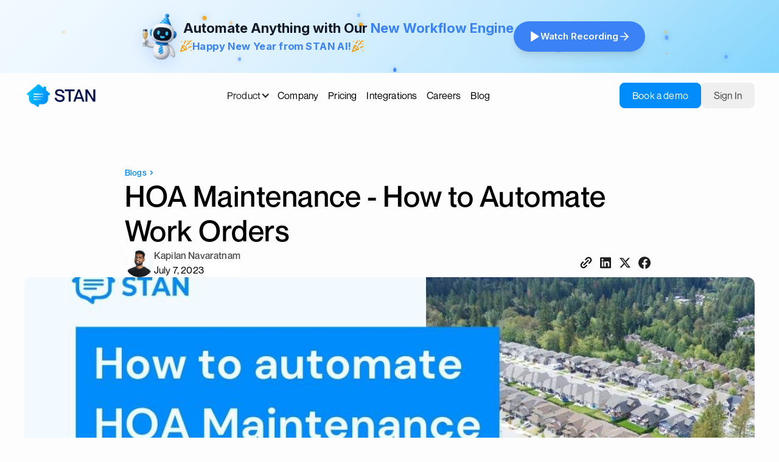

--- FILE ---
content_type: text/html; charset=utf-8
request_url: https://www.stan.ai/blog/hoa-maintenance-how-to-automate-work-orders
body_size: 15113
content:
<!DOCTYPE html><!-- This site was created in Webflow. https://webflow.com --><!-- Last Published: Thu Jan 22 2026 13:54:56 GMT+0000 (Coordinated Universal Time) --><html data-wf-domain="www.stan.ai" data-wf-page="684381c7a2983055e46d63c1" data-wf-site="6838bddda95bcfcdc3e992ee" data-wf-intellimize-customer-id="117620358" lang="en" data-wf-collection="684381c7a2983055e46d63bd" data-wf-item-slug="hoa-maintenance-how-to-automate-work-orders"><head><meta charset="utf-8"/><title>HOA Maintenance - How to Automate Work Orders</title><meta content="Automate HOA maintenance: STAN handles work orders, vendors &amp; updates—no more manual chaos." name="description"/><meta content="HOA Maintenance - How to Automate Work Orders" property="og:title"/><meta content="Automate HOA maintenance: STAN handles work orders, vendors &amp; updates—no more manual chaos." property="og:description"/><meta content="https://cdn.prod.website-files.com/68437de37bc5cd12b68c6a5b/68939325d3519bf5de6b3121_HOA%20Maintenance%20-%20How%20to%20Automate%20Work%20Orders.jpg" property="og:image"/><meta content="HOA Maintenance - How to Automate Work Orders" property="twitter:title"/><meta content="Automate HOA maintenance: STAN handles work orders, vendors &amp; updates—no more manual chaos." property="twitter:description"/><meta content="https://cdn.prod.website-files.com/68437de37bc5cd12b68c6a5b/68939325d3519bf5de6b3121_HOA%20Maintenance%20-%20How%20to%20Automate%20Work%20Orders.jpg" property="twitter:image"/><meta property="og:type" content="website"/><meta content="summary_large_image" name="twitter:card"/><meta content="width=device-width, initial-scale=1" name="viewport"/><meta content="Webflow" name="generator"/><link href="https://cdn.prod.website-files.com/6838bddda95bcfcdc3e992ee/css/stanai5.webflow.shared.929e6e8d6.min.css" rel="stylesheet" type="text/css" integrity="sha384-kp5ujWVUFH3SQbD8peLDi6mNXl7wj20D3XvI8QvGzXM9uOgGY8/1yjr/c7wzlHP+" crossorigin="anonymous"/><link href="https://fonts.googleapis.com" rel="preconnect"/><link href="https://fonts.gstatic.com" rel="preconnect" crossorigin="anonymous"/><script src="https://ajax.googleapis.com/ajax/libs/webfont/1.6.26/webfont.js" type="text/javascript"></script><script type="text/javascript">WebFont.load({  google: {    families: ["Inter:regular","ABeeZee:regular"]  }});</script><script type="text/javascript">!function(o,c){var n=c.documentElement,t=" w-mod-";n.className+=t+"js",("ontouchstart"in o||o.DocumentTouch&&c instanceof DocumentTouch)&&(n.className+=t+"touch")}(window,document);</script><link href="https://cdn.prod.website-files.com/6838bddda95bcfcdc3e992ee/68888d9bef1b693318490730_Favicon.png" rel="shortcut icon" type="image/x-icon"/><link href="https://cdn.prod.website-files.com/6838bddda95bcfcdc3e992ee/68888da157bebfb70a75890b_Webclip.png" rel="apple-touch-icon"/><style>.anti-flicker, .anti-flicker * {visibility: hidden !important; opacity: 0 !important;}</style><style>[data-wf-hidden-variation], [data-wf-hidden-variation] * {
        display: none !important;
      }</style><script type="text/javascript">localStorage.removeItem('intellimize_opt_out_117620358'); if (localStorage.getItem('intellimize_data_tracking_type') !== 'always') { localStorage.setItem('intellimize_data_tracking_type', 'always'); }</script><script type="text/javascript">(function(e){var s={r:[]};e.wf={r:s.r,ready:t=>{s.r.push(t)}}})(window)</script><script type="text/javascript">(function(e,t,p){var n=document.documentElement,s={p:[],r:[]},u={p:s.p,r:s.r,push:function(e){s.p.push(e)},ready:function(e){s.r.push(e)}};e.intellimize=u,n.className+=" "+p,setTimeout(function(){n.className=n.className.replace(RegExp(" ?"+p),"")},t)})(window, 4000, 'anti-flicker')</script><link href="https://cdn.intellimize.co/snippet/117620358.js" rel="preload" as="script"/><script type="text/javascript">var wfClientScript=document.createElement("script");wfClientScript.src="https://cdn.intellimize.co/snippet/117620358.js",wfClientScript.async=!0,wfClientScript.onerror=function(){document.documentElement.className=document.documentElement.className.replace(RegExp(" ?anti-flicker"),"")},document.head.appendChild(wfClientScript);</script><link href="https://api.intellimize.co" rel="preconnect" crossorigin="true"/><link href="https://log.intellimize.co" rel="preconnect" crossorigin="true"/><link href="https://117620358.intellimizeio.com" rel="preconnect"/><!-- Google Tag Manager -->
<script>(function(w,d,s,l,i){w[l]=w[l]||[];w[l].push({'gtm.start':
new Date().getTime(),event:'gtm.js'});var f=d.getElementsByTagName(s)[0],
j=d.createElement(s),dl=l!='dataLayer'?'&l='+l:'';j.async=true;j.src=
'https://www.googletagmanager.com/gtm.js?id=GTM-KGVXNQJ5'+dl;f.parentNode.insertBefore(j,f);
})(window,document,'script','dataLayer','GTM-KGVXNQJ5');</script>
<!-- End Google Tag Manager -->
<!-- Finsweet Attributes -->
<script async type="module"
src="https://cdn.jsdelivr.net/npm/@finsweet/attributes@2/attributes.js"
fs-socialshare
></script></head><body><div class="page-wrapper"><div data-animation="default" data-collapse="medium" data-duration="400" data-easing="ease" data-easing2="ease" role="banner" class="nav_component w-nav"><div class="w-embed w-iframe"><iframe 
  src="https://pilot-landing-anthony357.replit.app/banner-holiday" 
  width="100%" 
  height="120" 
  frameborder="0" 
  style="border: none; margin: 0; padding: 0; display: block;">
</iframe></div><div class="nav_container"><a href="/" data-wf-native-id-path="11cfcd6a-95be-2347-65b7-00ae762be039:396176c6-906a-9f74-c6d0-8a4663dfdeac" data-wf-ao-click-engagement-tracking="true" data-wf-element-id="396176c6-906a-9f74-c6d0-8a4663dfdeac" data-wf-component-context="%5B%7B%22componentId%22%3A%22396176c6-906a-9f74-c6d0-8a4663dfdea9%22%2C%22instanceId%22%3A%2211cfcd6a-95be-2347-65b7-00ae762be039%22%7D%5D" class="nav_brand w-nav-brand"><div class="company-logo w-embed"><svg xmlns="http://www.w3.org/2000/svg" width="100%" height="100%" viewBox="0 0 33 32" fill="none" preserveAspectRatio="xMidYMid meet" aria-hidden="true" role="img">
<rect x="0.5" width="32" height="32" rx="16" fill="#016BBF"/>
<rect x="0.75" y="0.25" width="31.5" height="31.5" rx="15.75" stroke="#016BBF" stroke-opacity="0.2" stroke-width="0.5"/>
<path d="M12.834 16.6673L13.357 17.7133C13.5339 18.0672 13.6224 18.2442 13.7407 18.3976C13.8456 18.5337 13.9676 18.6557 14.1037 18.7606C14.2571 18.8789 14.4341 18.9674 14.788 19.1443L15.834 19.6673L14.788 20.1903C14.4341 20.3673 14.2571 20.4558 14.1037 20.574C13.9676 20.6789 13.8456 20.8009 13.7407 20.937C13.6224 21.0904 13.5339 21.2674 13.357 21.6214L12.834 22.6673L12.311 21.6214C12.134 21.2674 12.0455 21.0904 11.9273 20.937C11.8224 20.8009 11.7004 20.6789 11.5643 20.574C11.4109 20.4558 11.2339 20.3673 10.8799 20.1903L9.83398 19.6673L10.8799 19.1443C11.2339 18.9674 11.4109 18.8789 11.5643 18.7606C11.7004 18.6557 11.8224 18.5337 11.9273 18.3976C12.0455 18.2442 12.134 18.0672 12.311 17.7133L12.834 16.6673Z" stroke="white" stroke-linecap="round" stroke-linejoin="round"/>
<path d="M18.5006 9.33398L19.2864 11.3769C19.4744 11.8657 19.5684 12.1102 19.7146 12.3157C19.8442 12.498 20.0033 12.6571 20.1856 12.7867C20.3911 12.9329 20.6356 13.0269 21.1244 13.2149L23.1673 14.0007L21.1244 14.7864C20.6356 14.9744 20.3911 15.0684 20.1856 15.2146C20.0033 15.3442 19.8442 15.5033 19.7146 15.6856C19.5684 15.8911 19.4744 16.1356 19.2864 16.6244L18.5007 18.6673L17.7149 16.6244C17.5269 16.1356 17.4329 15.8911 17.2867 15.6856C17.1571 15.5033 16.998 15.3442 16.8157 15.2146C16.6102 15.0684 16.3657 14.9744 15.8769 14.7864L13.834 14.0007L15.8769 13.2149C16.3657 13.0269 16.6102 12.9329 16.8157 12.7867C16.998 12.6571 17.1571 12.498 17.2867 12.3157C17.4329 12.1102 17.5269 11.8657 17.7149 11.3769L18.5006 9.33398Z" stroke="white" stroke-linecap="round" stroke-linejoin="round"/>
</svg></div><img src="https://cdn.prod.website-files.com/6838bddda95bcfcdc3e992ee/684af4c74fbad491a27c4b14_Company%20Logo.webp" loading="lazy" sizes="100vw" srcset="https://cdn.prod.website-files.com/6838bddda95bcfcdc3e992ee/684af4c74fbad491a27c4b14_Company%20Logo-p-500.webp 500w, https://cdn.prod.website-files.com/6838bddda95bcfcdc3e992ee/684af4c74fbad491a27c4b14_Company%20Logo.webp 548w" alt="Blue house-shaped logo with chat bubble for Stan brand" class="nav-logo-img"/></a><div class="nav_link-wrapper is-hidden"><div data-hover="false" data-delay="0" data-w-id="f563c757-f2ea-5b26-591d-47f9ad28af39" class="nav_link open_menu w-dropdown"><div data-wf-native-id-path="11cfcd6a-95be-2347-65b7-00ae762be039:f563c757-f2ea-5b26-591d-47f9ad28af3a" data-wf-ao-click-engagement-tracking="true" data-wf-element-id="f563c757-f2ea-5b26-591d-47f9ad28af3a" data-wf-component-context="%5B%7B%22componentId%22%3A%22396176c6-906a-9f74-c6d0-8a4663dfdea9%22%2C%22instanceId%22%3A%2211cfcd6a-95be-2347-65b7-00ae762be039%22%7D%5D" class="nav-link-toggle w-dropdown-toggle"><div>Product</div><div class="icon w-icon-dropdown-toggle"></div></div><nav class="nav_link-list w-dropdown-list"><a data-wf-native-id-path="11cfcd6a-95be-2347-65b7-00ae762be039:f563c757-f2ea-5b26-591d-47f9ad28af3f" data-wf-ao-click-engagement-tracking="true" data-wf-element-id="f563c757-f2ea-5b26-591d-47f9ad28af3f" data-wf-component-context="%5B%7B%22componentId%22%3A%22396176c6-906a-9f74-c6d0-8a4663dfdea9%22%2C%22instanceId%22%3A%2211cfcd6a-95be-2347-65b7-00ae762be039%22%7D%5D" href="/homeowner-assistant" class="nav_link-dropdown text-color-white w-dropdown-link">Homeowner Assistant</a><a data-wf-native-id-path="11cfcd6a-95be-2347-65b7-00ae762be039:64d5d52a-056b-6a49-7ab3-a8e90ed66176" data-wf-ao-click-engagement-tracking="true" data-wf-element-id="64d5d52a-056b-6a49-7ab3-a8e90ed66176" data-wf-component-context="%5B%7B%22componentId%22%3A%22396176c6-906a-9f74-c6d0-8a4663dfdea9%22%2C%22instanceId%22%3A%2211cfcd6a-95be-2347-65b7-00ae762be039%22%7D%5D" href="/ai-workflows" class="nav_link-dropdown text-color-white w-dropdown-link">AI Workflows</a><a data-wf-native-id-path="11cfcd6a-95be-2347-65b7-00ae762be039:56f88bc1-2624-6301-d8ff-74bcd0c924e9" data-wf-ao-click-engagement-tracking="true" data-wf-element-id="56f88bc1-2624-6301-d8ff-74bcd0c924e9" data-wf-component-context="%5B%7B%22componentId%22%3A%22396176c6-906a-9f74-c6d0-8a4663dfdea9%22%2C%22instanceId%22%3A%2211cfcd6a-95be-2347-65b7-00ae762be039%22%7D%5D" href="/manager-assistant" class="nav_link-dropdown text-color-white w-dropdown-link">Manager Assistant</a></nav></div><a data-wf-native-id-path="11cfcd6a-95be-2347-65b7-00ae762be039:ec48fc5a-c060-ac26-18a4-3bf833ab749b" data-wf-ao-click-engagement-tracking="true" data-wf-element-id="ec48fc5a-c060-ac26-18a4-3bf833ab749b" data-wf-component-context="%5B%7B%22componentId%22%3A%22396176c6-906a-9f74-c6d0-8a4663dfdea9%22%2C%22instanceId%22%3A%2211cfcd6a-95be-2347-65b7-00ae762be039%22%7D%5D" href="/company" class="nav_link w-inline-block"><div class="nav_link-text">Company</div></a><a data-wf-native-id-path="11cfcd6a-95be-2347-65b7-00ae762be039:322cdae1-aa30-f73e-c8e5-3fda1a49ae21" data-wf-ao-click-engagement-tracking="true" data-wf-element-id="322cdae1-aa30-f73e-c8e5-3fda1a49ae21" data-wf-component-context="%5B%7B%22componentId%22%3A%22396176c6-906a-9f74-c6d0-8a4663dfdea9%22%2C%22instanceId%22%3A%2211cfcd6a-95be-2347-65b7-00ae762be039%22%7D%5D" href="/pricing" class="nav_link w-inline-block"><div class="nav_link-text">Pricing</div></a><a data-wf-native-id-path="11cfcd6a-95be-2347-65b7-00ae762be039:e35e1c3a-b18c-b955-657b-b8cdef43e12a" data-wf-ao-click-engagement-tracking="true" data-wf-element-id="e35e1c3a-b18c-b955-657b-b8cdef43e12a" data-wf-component-context="%5B%7B%22componentId%22%3A%22396176c6-906a-9f74-c6d0-8a4663dfdea9%22%2C%22instanceId%22%3A%2211cfcd6a-95be-2347-65b7-00ae762be039%22%7D%5D" href="/integrations" class="nav_link w-inline-block"><div class="nav_link-text">Integrations</div></a><a data-wf-native-id-path="11cfcd6a-95be-2347-65b7-00ae762be039:7f029a9f-d9a4-d25b-7898-0b555553c460" data-wf-ao-click-engagement-tracking="true" data-wf-element-id="7f029a9f-d9a4-d25b-7898-0b555553c460" data-wf-component-context="%5B%7B%22componentId%22%3A%22396176c6-906a-9f74-c6d0-8a4663dfdea9%22%2C%22instanceId%22%3A%2211cfcd6a-95be-2347-65b7-00ae762be039%22%7D%5D" href="/careers" class="nav_link w-inline-block"><div class="nav_link-text">Careers</div></a><a data-wf-native-id-path="11cfcd6a-95be-2347-65b7-00ae762be039:9f7124e1-9869-839d-92f6-682ae8f0090a" data-wf-ao-click-engagement-tracking="true" data-wf-element-id="9f7124e1-9869-839d-92f6-682ae8f0090a" data-wf-component-context="%5B%7B%22componentId%22%3A%22396176c6-906a-9f74-c6d0-8a4663dfdea9%22%2C%22instanceId%22%3A%2211cfcd6a-95be-2347-65b7-00ae762be039%22%7D%5D" href="/blog" class="nav_link w-inline-block"><div class="nav_link-text">Blog</div></a></div><nav role="navigation" class="nav_menu nav-links-wrapper w-nav-menu"><a data-wf-native-id-path="11cfcd6a-95be-2347-65b7-00ae762be039:c9ac725f-a5fe-a6c9-fed4-19cad70e5d52" data-wf-ao-click-engagement-tracking="true" data-wf-element-id="c9ac725f-a5fe-a6c9-fed4-19cad70e5d52" data-wf-component-context="%5B%7B%22componentId%22%3A%22396176c6-906a-9f74-c6d0-8a4663dfdea9%22%2C%22instanceId%22%3A%2211cfcd6a-95be-2347-65b7-00ae762be039%22%7D%5D" href="http://cal.com/team/stan-ai/demo" target="_blank" class="button w-button">Book a demo</a><a data-wf-native-id-path="11cfcd6a-95be-2347-65b7-00ae762be039:070864fc-7a9f-088e-2d97-53cbaf9f257d" data-wf-ao-click-engagement-tracking="true" data-wf-element-id="070864fc-7a9f-088e-2d97-53cbaf9f257d" data-wf-component-context="%5B%7B%22componentId%22%3A%22396176c6-906a-9f74-c6d0-8a4663dfdea9%22%2C%22instanceId%22%3A%2211cfcd6a-95be-2347-65b7-00ae762be039%22%7D%5D" href="/login" class="button is-secondary w-button">Sign In</a></nav><div class="nav_wrappper"><a data-wf-native-id-path="11cfcd6a-95be-2347-65b7-00ae762be039:be5ca70e-9123-c7cb-3e7d-c93c3ac97227" data-wf-ao-click-engagement-tracking="true" data-wf-element-id="be5ca70e-9123-c7cb-3e7d-c93c3ac97227" data-wf-component-context="%5B%7B%22componentId%22%3A%22396176c6-906a-9f74-c6d0-8a4663dfdea9%22%2C%22instanceId%22%3A%2211cfcd6a-95be-2347-65b7-00ae762be039%22%7D%5D" href="/login" class="button is-secondary w-button">Sign In</a><div data-w-id="46acd8bb-36fe-dea6-b71a-97dee7e3b41f" class="nav_button"><div data-is-ix2-target="1" class="hamburger_menu-icon" data-w-id="bd57a812-cd69-c010-6199-142bac7b8c0a" data-animation-type="lottie" data-src="https://cdn.prod.website-files.com/6838bddda95bcfcdc3e992ee/6845e0107fd6c5716d3f631e_lottieflow-menu-nav-08-ffffff-easey.json" data-loop="0" data-direction="1" data-autoplay="0" data-renderer="svg" data-default-duration="0" data-duration="2.0208333333333335" data-ix2-initial-state="0"></div></div><div class="nav_link-wrapper is-mobile"><div class="nav_inner-link-wrapper"><div data-hover="false" data-delay="0" class="nav_link is-downdown w-dropdown"><div data-wf-native-id-path="11cfcd6a-95be-2347-65b7-00ae762be039:cc071042-b938-cbfc-963f-226b06489427" data-wf-ao-click-engagement-tracking="true" data-wf-element-id="cc071042-b938-cbfc-963f-226b06489427" data-wf-component-context="%5B%7B%22componentId%22%3A%22396176c6-906a-9f74-c6d0-8a4663dfdea9%22%2C%22instanceId%22%3A%2211cfcd6a-95be-2347-65b7-00ae762be039%22%7D%5D" class="nav-link-toggle no-margin w-dropdown-toggle"><div class="nav-dropdown-icon w-icon-dropdown-toggle"></div><div class="nav_link-text">Products</div></div><nav class="nav_link-list w-dropdown-list"><a data-wf-native-id-path="11cfcd6a-95be-2347-65b7-00ae762be039:cc071042-b938-cbfc-963f-226b0648942c" data-wf-ao-click-engagement-tracking="true" data-wf-element-id="cc071042-b938-cbfc-963f-226b0648942c" data-wf-component-context="%5B%7B%22componentId%22%3A%22396176c6-906a-9f74-c6d0-8a4663dfdea9%22%2C%22instanceId%22%3A%2211cfcd6a-95be-2347-65b7-00ae762be039%22%7D%5D" href="/homeowner-assistant" class="nav_link-dropdown is-first w-dropdown-link">Homeowner Assistant</a><a data-wf-native-id-path="11cfcd6a-95be-2347-65b7-00ae762be039:cc071042-b938-cbfc-963f-226b0648942e" data-wf-ao-click-engagement-tracking="true" data-wf-element-id="cc071042-b938-cbfc-963f-226b0648942e" data-wf-component-context="%5B%7B%22componentId%22%3A%22396176c6-906a-9f74-c6d0-8a4663dfdea9%22%2C%22instanceId%22%3A%2211cfcd6a-95be-2347-65b7-00ae762be039%22%7D%5D" href="/ai-workflows" class="nav_link-dropdown w-dropdown-link">AI Workflows</a><a data-wf-native-id-path="11cfcd6a-95be-2347-65b7-00ae762be039:cc071042-b938-cbfc-963f-226b06489430" data-wf-ao-click-engagement-tracking="true" data-wf-element-id="cc071042-b938-cbfc-963f-226b06489430" data-wf-component-context="%5B%7B%22componentId%22%3A%22396176c6-906a-9f74-c6d0-8a4663dfdea9%22%2C%22instanceId%22%3A%2211cfcd6a-95be-2347-65b7-00ae762be039%22%7D%5D" href="/manager-assistant" class="nav_link-dropdown w-dropdown-link">Manager Assistant</a></nav></div><a data-wf-native-id-path="11cfcd6a-95be-2347-65b7-00ae762be039:09f545ee-5426-58dd-10d1-b8ac333d2855" data-wf-ao-click-engagement-tracking="true" data-wf-element-id="09f545ee-5426-58dd-10d1-b8ac333d2855" data-wf-component-context="%5B%7B%22componentId%22%3A%22396176c6-906a-9f74-c6d0-8a4663dfdea9%22%2C%22instanceId%22%3A%2211cfcd6a-95be-2347-65b7-00ae762be039%22%7D%5D" href="/company" class="nav_link">Company</a><a data-wf-native-id-path="11cfcd6a-95be-2347-65b7-00ae762be039:03389d66-b2fb-7e6f-47cc-fdba82149951" data-wf-ao-click-engagement-tracking="true" data-wf-element-id="03389d66-b2fb-7e6f-47cc-fdba82149951" data-wf-component-context="%5B%7B%22componentId%22%3A%22396176c6-906a-9f74-c6d0-8a4663dfdea9%22%2C%22instanceId%22%3A%2211cfcd6a-95be-2347-65b7-00ae762be039%22%7D%5D" href="/pricing" class="nav_link">Pricing</a><a data-wf-native-id-path="11cfcd6a-95be-2347-65b7-00ae762be039:c64979dd-9373-1b35-2710-c1b4f2945260" data-wf-ao-click-engagement-tracking="true" data-wf-element-id="c64979dd-9373-1b35-2710-c1b4f2945260" data-wf-component-context="%5B%7B%22componentId%22%3A%22396176c6-906a-9f74-c6d0-8a4663dfdea9%22%2C%22instanceId%22%3A%2211cfcd6a-95be-2347-65b7-00ae762be039%22%7D%5D" href="/integrations" class="nav_link">Integrations</a><a data-wf-native-id-path="11cfcd6a-95be-2347-65b7-00ae762be039:c073ef35-7950-3039-fe2d-7775b2fec7fa" data-wf-ao-click-engagement-tracking="true" data-wf-element-id="c073ef35-7950-3039-fe2d-7775b2fec7fa" data-wf-component-context="%5B%7B%22componentId%22%3A%22396176c6-906a-9f74-c6d0-8a4663dfdea9%22%2C%22instanceId%22%3A%2211cfcd6a-95be-2347-65b7-00ae762be039%22%7D%5D" href="/careers" class="nav_link">Careers</a><a data-wf-native-id-path="11cfcd6a-95be-2347-65b7-00ae762be039:db29ca28-bea8-73f1-7836-1d41b758436f" data-wf-ao-click-engagement-tracking="true" data-wf-element-id="db29ca28-bea8-73f1-7836-1d41b758436f" data-wf-component-context="%5B%7B%22componentId%22%3A%22396176c6-906a-9f74-c6d0-8a4663dfdea9%22%2C%22instanceId%22%3A%2211cfcd6a-95be-2347-65b7-00ae762be039%22%7D%5D" href="/blog" class="nav_link">Blogs</a></div></div></div></div></div><div class="main-wrapper"><section class="section_blog"><div class="padding-global"><div class="container-large"><div class="padding-section-medium"><div class="blog_post-layout"><div class="blog_post-hero"><div class="blog_post_hero-top align-center"><div class="blog_post_hero_top-header"><div class="blog_hero-category"><a data-wf-native-id-path="c7248346-82c6-2d03-1e92-ec5a3a4ca334" data-wf-ao-click-engagement-tracking="true" data-wf-element-id="c7248346-82c6-2d03-1e92-ec5a3a4ca334" href="/blog" class="blog_link">Blogs</a><div class="direction_arrow is-blue w-embed"><svg xmlns="http://www.w3.org/2000/svg" width="100%" height="100%" viewBox="0 0 16 17" fill="none" preserveAspectRatio="xMidYMid meet" aria-hidden="true" role="img">
<path d="M6.47148 11.7998L10.2761 7.9951L6.47148 4.19043L5.52881 5.1331L8.39081 7.9951L5.52881 10.8571L6.47148 11.7998Z" fill="currentColor"/>
</svg></div><div class="blog_pos-category w-dyn-bind-empty"></div></div><h1 class="heading-style-h2">HOA Maintenance - How to Automate Work Orders</h1></div><div class="blog-post_author-details"><div class="log_post_author"><img src="https://cdn.prod.website-files.com/68437de37bc5cd12b68c6a5b/68936743937bcb030665fbb2_Kapilan%20Navaratnam.jpg" loading="lazy" width="48" height="48" alt="" class="auhor_image"/><div class="frame-15199"><div class="author_name">Kapilan Navaratnam</div><div class="date_published">July 7, 2023</div></div></div><div class="blog_post_social_media-logos"><a data-copy-link="true" data-wf-native-id-path="9a851894-575c-dff5-4ae0-36a065c8f220" data-wf-ao-click-engagement-tracking="true" data-wf-element-id="9a851894-575c-dff5-4ae0-36a065c8f220" href="#" class="blog-link-wrapper w-inline-block"><div class="blog-link-svg w-embed"><svg xmlns="http://www.w3.org/2000/svg" width="100%" height="100%" viewBox="0 0 24 24" fill="none" preserveAspectRatio="xMidYMid meet" aria-hidden="true" role="img">
<path d="M4.22367 19.7758C4.68754 20.2403 5.23864 20.6086 5.84529 20.8595C6.45194 21.1104 7.10219 21.2389 7.75867 21.2378C8.4153 21.2389 9.06569 21.1104 9.6725 20.8595C10.2793 20.6086 10.8306 20.2403 11.2947 19.7758L14.1227 16.9468L12.7087 15.5328L9.88067 18.3618C9.31714 18.9228 8.55434 19.2377 7.75917 19.2377C6.964 19.2377 6.2012 18.9228 5.63767 18.3618C5.07617 17.7985 4.76088 17.0356 4.76088 16.2403C4.76088 15.4449 5.07617 14.682 5.63767 14.1188L8.46667 11.2908L7.05267 9.87676L4.22367 12.7048C3.28748 13.6432 2.76172 14.9147 2.76172 16.2403C2.76172 17.5658 3.28748 18.8373 4.22367 19.7758ZM19.7797 11.2908C20.7154 10.352 21.2408 9.08068 21.2408 7.75526C21.2408 6.42985 20.7154 5.15848 19.7797 4.21976C18.8412 3.28357 17.5698 2.75781 16.2442 2.75781C14.9186 2.75781 13.6471 3.28357 12.7087 4.21976L9.88067 7.04876L11.2947 8.46276L14.1227 5.63376C14.6862 5.07276 15.449 4.75779 16.2442 4.75779C17.0393 4.75779 17.8021 5.07276 18.3657 5.63376C18.9272 6.19704 19.2425 6.95993 19.2425 7.75526C19.2425 8.5506 18.9272 9.31349 18.3657 9.87676L15.5367 12.7048L16.9507 14.1188L19.7797 11.2908Z" fill="currentColor"/>
<path d="M8.46566 16.9479L7.05066 15.5339L15.5377 7.04785L16.9517 8.46285L8.46566 16.9479Z" fill="currentColor"/>
</svg></div></a><a fs-socialshare-element="linkedin" data-wf-native-id-path="9a851894-575c-dff5-4ae0-36a065c8f222" data-wf-ao-click-engagement-tracking="true" data-wf-element-id="9a851894-575c-dff5-4ae0-36a065c8f222" href="#" class="blog-link-wrapper w-inline-block"><div class="blog-link-svg w-embed"><svg width="24" height="24" viewBox="0 0 24 24" fill="none" xmlns="http://www.w3.org/2000/svg">
<path fill-rule="evenodd" clip-rule="evenodd" d="M4.5 3.24219C3.67157 3.24219 3 3.91376 3 4.74219V19.7422C3 20.5706 3.67157 21.2422 4.5 21.2422H19.5C20.3284 21.2422 21 20.5706 21 19.7422V4.74219C21 3.91376 20.3284 3.24219 19.5 3.24219H4.5ZM8.52076 7.24491C8.52639 8.20116 7.81061 8.79038 6.96123 8.78616C6.16107 8.78194 5.46357 8.14491 5.46779 7.24632C5.47201 6.40116 6.13998 5.72194 7.00764 5.74163C7.88795 5.76132 8.52639 6.40679 8.52076 7.24491ZM12.2797 10.0039H9.75971H9.7583V18.5638H12.4217V18.3641C12.4217 17.9842 12.4214 17.6042 12.4211 17.2241C12.4203 16.2103 12.4194 15.1954 12.4246 14.1819C12.426 13.9358 12.4372 13.6799 12.5005 13.445C12.7381 12.5675 13.5271 12.0008 14.4074 12.1401C14.9727 12.2286 15.3467 12.5563 15.5042 13.0893C15.6013 13.4225 15.6449 13.7811 15.6491 14.1285C15.6605 15.1761 15.6589 16.2237 15.6573 17.2714C15.6567 17.6412 15.6561 18.0112 15.6561 18.381V18.5624H18.328V18.3571C18.328 17.9051 18.3278 17.4532 18.3275 17.0013C18.327 15.8718 18.3264 14.7423 18.3294 13.6124C18.3308 13.1019 18.276 12.5985 18.1508 12.1049C17.9638 11.3708 17.5771 10.7633 16.9485 10.3246C16.5027 10.0124 16.0133 9.81129 15.4663 9.78879C15.404 9.7862 15.3412 9.78281 15.2781 9.7794C14.9984 9.76428 14.7141 9.74892 14.4467 9.80285C13.6817 9.95613 13.0096 10.3063 12.5019 10.9236C12.4429 10.9944 12.3852 11.0663 12.2991 11.1736L12.2797 11.1979V10.0039ZM5.68164 18.5666H8.33242V10.0095H5.68164V18.5666Z" fill="#1E1E1E"/>
</svg></div></a><a fs-socialshare-element="x" data-wf-native-id-path="9a851894-575c-dff5-4ae0-36a065c8f224" data-wf-ao-click-engagement-tracking="true" data-wf-element-id="9a851894-575c-dff5-4ae0-36a065c8f224" href="#" class="blog-link-wrapper w-inline-block"><div class="blog-link-svg w-embed"><svg width="24" height="24" viewBox="0 0 24 24" fill="none" xmlns="http://www.w3.org/2000/svg">
<path d="M17.1761 4.24219H19.9362L13.9061 11.0196L21 20.2422H15.4456L11.0951 14.6488L6.11723 20.2422H3.35544L9.80517 12.993L3 4.24219H8.69545L12.6279 9.35481L17.1761 4.24219ZM16.2073 18.6176H17.7368L7.86441 5.78147H6.2232L16.2073 18.6176Z" fill="#1E1E1E"/>
</svg></div></a><a fs-socialshare-element="facebook" data-wf-native-id-path="9a851894-575c-dff5-4ae0-36a065c8f226" data-wf-ao-click-engagement-tracking="true" data-wf-element-id="9a851894-575c-dff5-4ae0-36a065c8f226" href="#" class="blog-link-wrapper w-inline-block"><div class="blog-link-svg w-embed"><svg width="24" height="24" viewBox="0 0 24 24" fill="none" xmlns="http://www.w3.org/2000/svg">
<path d="M22 12.3033C22 6.7467 17.5229 2.24219 12 2.24219C6.47715 2.24219 2 6.7467 2 12.3033C2 17.325 5.65684 21.4874 10.4375 22.2422V15.2116H7.89844V12.3033H10.4375V10.0867C10.4375 7.56515 11.9305 6.17231 14.2146 6.17231C15.3088 6.17231 16.4531 6.36882 16.4531 6.36882V8.8448H15.1922C13.95 8.8448 13.5625 9.62041 13.5625 10.4161V12.3033H16.3359L15.8926 15.2116H13.5625V22.2422C18.3432 21.4874 22 17.3252 22 12.3033Z" fill="#1E1E1E"/>
</svg></div></a></div></div></div><div class="blog_post_image-wrappper"><img src="https://cdn.prod.website-files.com/68437de37bc5cd12b68c6a5b/68939325d3519bf5de6b3121_HOA%20Maintenance%20-%20How%20to%20Automate%20Work%20Orders.jpg" loading="lazy" width="1320" height="640" alt="" sizes="(max-width: 1439px) 100vw, 1320px" srcset="https://cdn.prod.website-files.com/68437de37bc5cd12b68c6a5b/68939325d3519bf5de6b3121_HOA%20Maintenance%20-%20How%20to%20Automate%20Work%20Orders-p-500.jpg 500w, https://cdn.prod.website-files.com/68437de37bc5cd12b68c6a5b/68939325d3519bf5de6b3121_HOA%20Maintenance%20-%20How%20to%20Automate%20Work%20Orders-p-800.jpg 800w, https://cdn.prod.website-files.com/68437de37bc5cd12b68c6a5b/68939325d3519bf5de6b3121_HOA%20Maintenance%20-%20How%20to%20Automate%20Work%20Orders.jpg 1080w" class="blog_post-image"/></div></div><div class="blog_post_contents-wrapper is-align-center"><div class="blog-text w-richtext"><p>HOA Maintenance is a routine process that community association managers perform to keep the common areas of their community in tip top shape. Aside from routine maintenance, there are repairs that need to be made when natural wear and tear occurs. <br/>‍</p><p>When a homeowner notices an issue with the clubhouse door, they may snap a picture of the issue and send it to their community association manager- which is where the work order begins to take place.<br/>‍</p><p>The problem with this approach is that it’s currently a manual process. Once the community association manager receives the work order- they need to manually assess the damage, determine a scope of work, search for the vendor to fulfill the order, get bids, and monitor the situation until the issue has been resolved. The barriers of communication between each party could take weeks, or potentially months to resolve.<br/>‍</p><p>But did you know that community association managers can <strong>automate their HOA maintenance routine?</strong></p><p><a href="https://www.stan.ai/" data-wf-native-id-path="a3cb2fae-9293-77a9-075c-b7945403aa9e" data-wf-ao-click-engagement-tracking="true" data-wf-element-id="a3cb2fae-9293-77a9-075c-b7945403aa9e">STAN</a> is the first community association AI assistant that is designed to help community association managers automate work orders that are submitted to their property management software. From the initial contact between homeowner and manager to completed work order- STAN is able to automate what was once a manual process.</p><p>‍</p><h2>How does STAN help Community Association Managers with HOA Maintenance?</h2><p>‍</p><p>STAN not only responds to <a href="https://www.stan.ai/product/instant-text-messaging" data-wf-native-id-path="a3cb2fae-9293-77a9-075c-b7945403aaa5" data-wf-ao-click-engagement-tracking="true" data-wf-element-id="a3cb2fae-9293-77a9-075c-b7945403aaa5">homeowners’ inquiries 24/7</a>, but also streamlines the workflow for community managers.  <br/>‍</p><p>STAN integrates with your system of record seamlessly, so it has a knowledge base of your CC&amp;Rs and understands everything about your community- including your maintenance routine.</p><p>‍</p><h3>STAN captures and submits service requests for homeowners</h3><p>‍</p><p>In the past, submitting a service request might be time consuming. First of all, homeowners need to look for the contact info of the management office. Then they need to make a phone call or write an email to describe the situation. It will take days for the right person to get back to them. <br/>‍</p><p>With STAN, the process can’t be easier. STAN will be the point of contact for all the homeowners in the community, so they can easily text STAN to report an issue. STAN will access the situation and prompt the user to submit a photo along with the text description of the <a href="https://www.stan.ai/product/service-requests" data-wf-native-id-path="a3cb2fae-9293-77a9-075c-b7945403aab0" data-wf-ao-click-engagement-tracking="true" data-wf-element-id="a3cb2fae-9293-77a9-075c-b7945403aab0">service request</a>. <br/>‍</p><p>After all the information has been filled out, STAN will create a work order in the PMS Dashboard! This work order will have all of the information submitted by the homeowner regarding the issue- which can then be managed directly in the PMS Portal. Community managers no longer need to read all the emails from homeowners and initiate the work orders in the portal, which saves them tons of time. </p><p>‍</p><h3>STAN offers guidance for emergencies</h3><p>‍</p><p>If STAN identifies that the situation is a potential emergency, it will provide the essential information to help the homeowner contact the local authorities to handle the situation. </p><p>‍</p><h3>STAN updates homeowners the status of a Service Request</h3><p>‍</p><p>The best part about using our AI Assistant is that STAN can keep homeowners updated regarding the status of the Service Request and can even request more info if it is too vague. Homeowners simply texts STAN and gets instant response- so community association managers don’t have to manually respond to them.</p><p>‍</p><h2>STAN Automates your Vendor Search to Fulfill Work Orders</h2><p>‍</p><p>Once the work order has been submitted, STAN will identify the type of HOA maintenance based on the category and assign the bid to a network of fully insured and verified vendors. </p><p>For example, if the work order is to prune shrubs, STAN will be able to identify the issue and send out the work order request to a network of landscaping contractors, who can then place a bid on the job.</p><p>‍</p><h3>Approving, Denying, or Requesting a Revision from your Vendors</h3><p>‍</p><p>HOA Managers can approve, deny, or request a revision on an assigned work order bid by simply clicking buttons. They can set the top price they’re willing to pay for the job to be completed, and once they start receiving offers from vendors they can decide whether they want to move forward with their services. This gives managers full control and flexibility on who they want to work with at the price that suits their needs.</p><p>The best part about our new vendor fulfillment feature is that managers can set up a preferred list of vendors and select to work with service providers they’re familiar with.</p><p>‍</p><h2>How can I get Started Automating Work Orders with STAN?</h2><p>‍</p><p>Getting started with STAN is simple. Simply <a href="https://meetings.hubspot.com/sales-stan/stan-ai-demo-inbound" data-wf-native-id-path="a3cb2fae-9293-77a9-075c-b7945403aacd" data-wf-ao-click-engagement-tracking="true" data-wf-element-id="a3cb2fae-9293-77a9-075c-b7945403aacd">schedule a demo</a> with our sales team and provide us with your door count to receive the best pricing for your community. We custom tailor STAN to suit the needs of every individual community association manager and onboard them in under 48 hours.</p><p>Once STAN is set up with your community, your homeowners can text STAN 24/7 about their account information, submitting service requests, and booking amenities.</p><p>‍</p></div><div class="blog_post-bottom-details"><div class="blog_post_hero_top-header"><div class="share-post">Share this post</div></div></div></div></div></div></div></div></section><section class="section_related-blog"><div class="padding-global"><div class="container-large"><div class="padding-section-medium"><div class="related-blog-component"><div class="layout_component-top"><div class="tag-section is-white"><div class="tag-svg w-embed"><svg xmlns="http://www.w3.org/2000/svg" width="100%" height="100%" viewBox="0 0 33 32" fill="none" preserveAspectRatio="xMidYMid meet" aria-hidden="true" role="img">
<rect x="0.5" width="32" height="32" rx="16" fill="#016BBF"/>
<rect x="0.75" y="0.25" width="31.5" height="31.5" rx="15.75" stroke="#016BBF" stroke-opacity="0.2" stroke-width="0.5"/>
<path d="M12.834 16.6673L13.357 17.7133C13.5339 18.0672 13.6224 18.2442 13.7407 18.3976C13.8456 18.5337 13.9676 18.6557 14.1037 18.7606C14.2571 18.8789 14.4341 18.9674 14.788 19.1443L15.834 19.6673L14.788 20.1903C14.4341 20.3673 14.2571 20.4558 14.1037 20.574C13.9676 20.6789 13.8456 20.8009 13.7407 20.937C13.6224 21.0904 13.5339 21.2674 13.357 21.6214L12.834 22.6673L12.311 21.6214C12.134 21.2674 12.0455 21.0904 11.9273 20.937C11.8224 20.8009 11.7004 20.6789 11.5643 20.574C11.4109 20.4558 11.2339 20.3673 10.8799 20.1903L9.83398 19.6673L10.8799 19.1443C11.2339 18.9674 11.4109 18.8789 11.5643 18.7606C11.7004 18.6557 11.8224 18.5337 11.9273 18.3976C12.0455 18.2442 12.134 18.0672 12.311 17.7133L12.834 16.6673Z" stroke="white" stroke-linecap="round" stroke-linejoin="round"/>
<path d="M18.5006 9.33398L19.2864 11.3769C19.4744 11.8657 19.5684 12.1102 19.7146 12.3157C19.8442 12.498 20.0033 12.6571 20.1856 12.7867C20.3911 12.9329 20.6356 13.0269 21.1244 13.2149L23.1673 14.0007L21.1244 14.7864C20.6356 14.9744 20.3911 15.0684 20.1856 15.2146C20.0033 15.3442 19.8442 15.5033 19.7146 15.6856C19.5684 15.8911 19.4744 16.1356 19.2864 16.6244L18.5007 18.6673L17.7149 16.6244C17.5269 16.1356 17.4329 15.8911 17.2867 15.6856C17.1571 15.5033 16.998 15.3442 16.8157 15.2146C16.6102 15.0684 16.3657 14.9744 15.8769 14.7864L13.834 14.0007L15.8769 13.2149C16.3657 13.0269 16.6102 12.9329 16.8157 12.7867C16.998 12.6571 17.1571 12.498 17.2867 12.3157C17.4329 12.1102 17.5269 11.8657 17.7149 11.3769L18.5006 9.33398Z" stroke="white" stroke-linecap="round" stroke-linejoin="round"/>
</svg></div><div class="blog_tag-text">Blog</div></div><div class="layout_component_top_text-wrapper is-align-center"><h2 class="text-align-center">Check out our latest blogs</h2><div class="related-blog-subtext-wrapper hide"><p class="text-align-center">Lorem ipsum turpis volutpat ut nibh nunc lorem sodales vestibulum fermentum iaculis enim urna varius.</p></div></div></div><div class="related_bog_item-wrapper"><div class="blog_header_list-wrapper w-dyn-list"><div fs-list-load="more" fs-list-element="list" role="list" class="blog_header_bottom-list w-dyn-items"><div role="listitem" class="blog_card-item w-dyn-item"><div class="blog_header_card-item is-white"><a aria-label="blog link" data-wf-native-id-path="7640f450-f7f8-a7ab-ada9-12293d7c5b7f_instance-0" data-wf-ao-click-engagement-tracking="true" data-wf-element-id="7640f450-f7f8-a7ab-ada9-12293d7c5b7f" data-wf-cms-context="%5B%7B%22collectionId%22%3A%22684381c7a2983055e46d63bd%22%2C%22itemId%22%3A%2268d19d1760305967766152d8%22%7D%5D" href="/blog/key-takeaways-from-the-ceo-mc-practical-ai-applications-discussion" class="blog_item-link w-inline-block"><div class="blog_image-wrapper"><img loading="lazy" src="https://cdn.prod.website-files.com/68437de37bc5cd12b68c6a5b/68d28f0cd3c3e4f4fa6316b0_Untitled%20design%20(62).png" alt="" sizes="100vw" srcset="https://cdn.prod.website-files.com/68437de37bc5cd12b68c6a5b/68d28f0cd3c3e4f4fa6316b0_Untitled%20design%20(62)-p-500.png 500w, https://cdn.prod.website-files.com/68437de37bc5cd12b68c6a5b/68d28f0cd3c3e4f4fa6316b0_Untitled%20design%20(62)-p-800.png 800w, https://cdn.prod.website-files.com/68437de37bc5cd12b68c6a5b/68d28f0cd3c3e4f4fa6316b0_Untitled%20design%20(62)-p-1080.png 1080w, https://cdn.prod.website-files.com/68437de37bc5cd12b68c6a5b/68d28f0cd3c3e4f4fa6316b0_Untitled%20design%20(62).png 1143w" class="blog_image"/></div><div id="w-node-_6a762ba2-9b2d-b6e9-8af5-6d8ab592ef91-e46d63c1" class="blog_card-content"><div class="blog-card_botom-wrapper"><div class="blog_card-title"><div class="blog_category w-dyn-bind-empty"></div><h3 class="heading-style-h5">Key Takeaways from the CEO-MC “Practical AI Applications” Discussion</h3></div><div class="blog_card_item-summary">A fast recap of the CEO-MC “Practical AI Applications” discussion: how leading firms are using AI right now to augment (not replace) managers, automate end-to-end workflows, and protect data with strict compliance. Read for real examples, quick wins, and next steps for your team.</div></div><div class="blog33_author-wrapper"><div class="blog_author-image-wrapper"><img loading="lazy" src="https://cdn.prod.website-files.com/68437de37bc5cd12b68c6a5b/68a376f5858ef236135a8c7f_Blue%20background.png" alt="" sizes="100vw" srcset="https://cdn.prod.website-files.com/68437de37bc5cd12b68c6a5b/68a376f5858ef236135a8c7f_Blue%20background-p-500.png 500w, https://cdn.prod.website-files.com/68437de37bc5cd12b68c6a5b/68a376f5858ef236135a8c7f_Blue%20background-p-800.png 800w, https://cdn.prod.website-files.com/68437de37bc5cd12b68c6a5b/68a376f5858ef236135a8c7f_Blue%20background-p-1080.png 1080w, https://cdn.prod.website-files.com/68437de37bc5cd12b68c6a5b/68a376f5858ef236135a8c7f_Blue%20background-p-1600.png 1600w, https://cdn.prod.website-files.com/68437de37bc5cd12b68c6a5b/68a376f5858ef236135a8c7f_Blue%20background-p-2000.png 2000w, https://cdn.prod.website-files.com/68437de37bc5cd12b68c6a5b/68a376f5858ef236135a8c7f_Blue%20background.png 2363w" class="blog33_author-image"/></div><div class="blog_author-text"><div class="blog_card_author-name">STAN AI</div><div class="blog_date-wrapper"><div class="blog_card-date">September 22, 2025</div></div></div></div></div></a></div></div><div role="listitem" class="blog_card-item w-dyn-item"><div class="blog_header_card-item is-white"><a aria-label="blog link" data-wf-native-id-path="7640f450-f7f8-a7ab-ada9-12293d7c5b7f_instance-1" data-wf-ao-click-engagement-tracking="true" data-wf-element-id="7640f450-f7f8-a7ab-ada9-12293d7c5b7f" data-wf-cms-context="%5B%7B%22collectionId%22%3A%22684381c7a2983055e46d63bd%22%2C%22itemId%22%3A%2268c81879b26cbd692a263343%22%7D%5D" href="/blog/ai-adoption-state-of-the-union-survey-results" class="blog_item-link w-inline-block"><div class="blog_image-wrapper"><img loading="lazy" src="https://cdn.prod.website-files.com/68437de37bc5cd12b68c6a5b/68c860c1d72a489a8624678c_Untitled%20(YouTube%20Thumbnail)%20(2).png" alt="" sizes="100vw" srcset="https://cdn.prod.website-files.com/68437de37bc5cd12b68c6a5b/68c860c1d72a489a8624678c_Untitled%20(YouTube%20Thumbnail)%20(2)-p-500.png 500w, https://cdn.prod.website-files.com/68437de37bc5cd12b68c6a5b/68c860c1d72a489a8624678c_Untitled%20(YouTube%20Thumbnail)%20(2).png 640w" class="blog_image"/></div><div id="w-node-_6a762ba2-9b2d-b6e9-8af5-6d8ab592ef91-e46d63c1" class="blog_card-content"><div class="blog-card_botom-wrapper"><div class="blog_card-title"><div class="blog_category w-dyn-bind-empty"></div><h3 class="heading-style-h5">AI Adoption State of the Union: Survey Results</h3></div><div class="blog_card_item-summary">Our new survey shows 95% of property managers are adopting AI with a clear strategy: start with high-volume, rule-based tasks. See the top 5 priorities—from resident communications to AP approvals—and why this approach delivers the fastest results.</div></div><div class="blog33_author-wrapper"><div class="blog_author-image-wrapper"><img loading="lazy" src="https://cdn.prod.website-files.com/68437de37bc5cd12b68c6a5b/68a376f5858ef236135a8c7f_Blue%20background.png" alt="" sizes="100vw" srcset="https://cdn.prod.website-files.com/68437de37bc5cd12b68c6a5b/68a376f5858ef236135a8c7f_Blue%20background-p-500.png 500w, https://cdn.prod.website-files.com/68437de37bc5cd12b68c6a5b/68a376f5858ef236135a8c7f_Blue%20background-p-800.png 800w, https://cdn.prod.website-files.com/68437de37bc5cd12b68c6a5b/68a376f5858ef236135a8c7f_Blue%20background-p-1080.png 1080w, https://cdn.prod.website-files.com/68437de37bc5cd12b68c6a5b/68a376f5858ef236135a8c7f_Blue%20background-p-1600.png 1600w, https://cdn.prod.website-files.com/68437de37bc5cd12b68c6a5b/68a376f5858ef236135a8c7f_Blue%20background-p-2000.png 2000w, https://cdn.prod.website-files.com/68437de37bc5cd12b68c6a5b/68a376f5858ef236135a8c7f_Blue%20background.png 2363w" class="blog33_author-image"/></div><div class="blog_author-text"><div class="blog_card_author-name">STAN AI</div><div class="blog_date-wrapper"><div class="blog_card-date">September 15th, 2025</div></div></div></div></div></a></div></div><div role="listitem" class="blog_card-item w-dyn-item"><div class="blog_header_card-item is-white"><a aria-label="blog link" data-wf-native-id-path="7640f450-f7f8-a7ab-ada9-12293d7c5b7f_instance-2" data-wf-ao-click-engagement-tracking="true" data-wf-element-id="7640f450-f7f8-a7ab-ada9-12293d7c5b7f" data-wf-cms-context="%5B%7B%22collectionId%22%3A%22684381c7a2983055e46d63bd%22%2C%22itemId%22%3A%2268b083abe88bcfa4dc6fe694%22%7D%5D" href="/blog/case-study-90-call-resolution-for-hoa-teams-during-holiday-weekends" class="blog_item-link w-inline-block"><div class="blog_image-wrapper"><img loading="lazy" src="https://cdn.prod.website-files.com/68437de37bc5cd12b68c6a5b/68b0aa152ed06707c2a36575_ChatGPT%20Image%20Aug%2028%2C%202025%2C%2002_47_01%20PM.png" alt="" sizes="100vw" srcset="https://cdn.prod.website-files.com/68437de37bc5cd12b68c6a5b/68b0aa152ed06707c2a36575_ChatGPT%20Image%20Aug%2028%2C%202025%2C%2002_47_01%20PM-p-500.png 500w, https://cdn.prod.website-files.com/68437de37bc5cd12b68c6a5b/68b0aa152ed06707c2a36575_ChatGPT%20Image%20Aug%2028%2C%202025%2C%2002_47_01%20PM-p-800.png 800w, https://cdn.prod.website-files.com/68437de37bc5cd12b68c6a5b/68b0aa152ed06707c2a36575_ChatGPT%20Image%20Aug%2028%2C%202025%2C%2002_47_01%20PM.png 1024w" class="blog_image"/></div><div id="w-node-_6a762ba2-9b2d-b6e9-8af5-6d8ab592ef91-e46d63c1" class="blog_card-content"><div class="blog-card_botom-wrapper"><div class="blog_card-title"><div class="blog_category w-dyn-bind-empty"></div><h3 class="heading-style-h5">Case Study: 90% Call Resolution for HOA Teams During Holiday Weekends </h3></div><div class="blog_card_item-summary">One property management firm used STAN AI to automate 90% of 5,000 holiday weekend calls, reducing chaos and preserving staff bandwidth. Instead of returning to a backlog, their team faced just 500 context-rich tasks—revolutionizing holiday operations.</div></div><div class="blog33_author-wrapper"><div class="blog_author-image-wrapper"><img loading="lazy" src="https://cdn.prod.website-files.com/68437de37bc5cd12b68c6a5b/68a376f5858ef236135a8c7f_Blue%20background.png" alt="" sizes="100vw" srcset="https://cdn.prod.website-files.com/68437de37bc5cd12b68c6a5b/68a376f5858ef236135a8c7f_Blue%20background-p-500.png 500w, https://cdn.prod.website-files.com/68437de37bc5cd12b68c6a5b/68a376f5858ef236135a8c7f_Blue%20background-p-800.png 800w, https://cdn.prod.website-files.com/68437de37bc5cd12b68c6a5b/68a376f5858ef236135a8c7f_Blue%20background-p-1080.png 1080w, https://cdn.prod.website-files.com/68437de37bc5cd12b68c6a5b/68a376f5858ef236135a8c7f_Blue%20background-p-1600.png 1600w, https://cdn.prod.website-files.com/68437de37bc5cd12b68c6a5b/68a376f5858ef236135a8c7f_Blue%20background-p-2000.png 2000w, https://cdn.prod.website-files.com/68437de37bc5cd12b68c6a5b/68a376f5858ef236135a8c7f_Blue%20background.png 2363w" class="blog33_author-image"/></div><div class="blog_author-text"><div class="blog_card_author-name">STAN AI</div><div class="blog_date-wrapper"><div class="blog_card-date">August 28th, 2025</div></div></div></div></div></a></div></div></div><div role="navigation" aria-label="List" class="w-pagination-wrapper blog-template-pagination"></div></div></div></div></div></div></div></section></div><footer class="footer"><div class="padding-custom1"><div class="container-large is-footer"><div class="footer_wrapper is-dark-blue"><div class="footer_logo-links"><div class="footer_top-wrapper"><a data-wf-native-id-path="e3271135-89cb-41ff-913a-c8af5a2bc510:a58b401c-d56a-65aa-a4ce-923778be7fe8" data-wf-ao-click-engagement-tracking="true" data-wf-element-id="a58b401c-d56a-65aa-a4ce-923778be7fe8" data-wf-component-context="%5B%7B%22componentId%22%3A%22ee78ec4c-b9c5-9fc2-4bc6-ddce02079f48%22%2C%22instanceId%22%3A%22e3271135-89cb-41ff-913a-c8af5a2bc510%22%7D%5D" href="/" class="footer-logo-wrapper w-inline-block"><img src="https://cdn.prod.website-files.com/6838bddda95bcfcdc3e992ee/68923744ed17377a58b6502e_Stan%20Footer%20Logo.svg" loading="lazy" alt="Logo"/></a><div class="footer-content">The AI assistant built for property management, helping managers streamline operations and build stronger communities.</div></div><div class="footer_links-wrapper"><div id="w-node-_0c0b6bdb-2525-172d-c516-b43326d9c381-02079f48" class="footer_links-category"><div class="link_category">Products</div><div class="footer_inner-wrapper"><a data-wf-native-id-path="e3271135-89cb-41ff-913a-c8af5a2bc510:0c0b6bdb-2525-172d-c516-b43326d9c385" data-wf-ao-click-engagement-tracking="true" data-wf-element-id="0c0b6bdb-2525-172d-c516-b43326d9c385" data-wf-component-context="%5B%7B%22componentId%22%3A%22ee78ec4c-b9c5-9fc2-4bc6-ddce02079f48%22%2C%22instanceId%22%3A%22e3271135-89cb-41ff-913a-c8af5a2bc510%22%7D%5D" href="/homeowner-assistant" class="footer_link">Homeowner Assistant</a><a data-wf-native-id-path="e3271135-89cb-41ff-913a-c8af5a2bc510:0c0b6bdb-2525-172d-c516-b43326d9c387" data-wf-ao-click-engagement-tracking="true" data-wf-element-id="0c0b6bdb-2525-172d-c516-b43326d9c387" data-wf-component-context="%5B%7B%22componentId%22%3A%22ee78ec4c-b9c5-9fc2-4bc6-ddce02079f48%22%2C%22instanceId%22%3A%22e3271135-89cb-41ff-913a-c8af5a2bc510%22%7D%5D" href="/ai-workflows" class="footer_link">AI Workflows</a><a data-wf-native-id-path="e3271135-89cb-41ff-913a-c8af5a2bc510:0c0b6bdb-2525-172d-c516-b43326d9c389" data-wf-ao-click-engagement-tracking="true" data-wf-element-id="0c0b6bdb-2525-172d-c516-b43326d9c389" data-wf-component-context="%5B%7B%22componentId%22%3A%22ee78ec4c-b9c5-9fc2-4bc6-ddce02079f48%22%2C%22instanceId%22%3A%22e3271135-89cb-41ff-913a-c8af5a2bc510%22%7D%5D" href="/manager-assistant" class="footer_link">Manager Assistant</a></div></div><div id="w-node-_7d0df816-3ad4-b207-d66c-cc57b3e087f8-02079f48" class="footer_links-category"><div class="link_category">Company</div><div class="footer_inner-wrapper"><a data-wf-native-id-path="e3271135-89cb-41ff-913a-c8af5a2bc510:7d0df816-3ad4-b207-d66c-cc57b3e087fc" data-wf-ao-click-engagement-tracking="true" data-wf-element-id="7d0df816-3ad4-b207-d66c-cc57b3e087fc" data-wf-component-context="%5B%7B%22componentId%22%3A%22ee78ec4c-b9c5-9fc2-4bc6-ddce02079f48%22%2C%22instanceId%22%3A%22e3271135-89cb-41ff-913a-c8af5a2bc510%22%7D%5D" href="/company" class="footer_link">About</a><a data-wf-native-id-path="e3271135-89cb-41ff-913a-c8af5a2bc510:7d0df816-3ad4-b207-d66c-cc57b3e087fe" data-wf-ao-click-engagement-tracking="true" data-wf-element-id="7d0df816-3ad4-b207-d66c-cc57b3e087fe" data-wf-component-context="%5B%7B%22componentId%22%3A%22ee78ec4c-b9c5-9fc2-4bc6-ddce02079f48%22%2C%22instanceId%22%3A%22e3271135-89cb-41ff-913a-c8af5a2bc510%22%7D%5D" href="/pricing" class="footer_link">Pricing</a><a data-wf-native-id-path="e3271135-89cb-41ff-913a-c8af5a2bc510:7d0df816-3ad4-b207-d66c-cc57b3e08802" data-wf-ao-click-engagement-tracking="true" data-wf-element-id="7d0df816-3ad4-b207-d66c-cc57b3e08802" data-wf-component-context="%5B%7B%22componentId%22%3A%22ee78ec4c-b9c5-9fc2-4bc6-ddce02079f48%22%2C%22instanceId%22%3A%22e3271135-89cb-41ff-913a-c8af5a2bc510%22%7D%5D" href="/integrations" class="footer_link">Integrations</a><a data-wf-native-id-path="e3271135-89cb-41ff-913a-c8af5a2bc510:2bb4e2c4-4bee-2b49-eb0b-8456e0528c01" data-wf-ao-click-engagement-tracking="true" data-wf-element-id="2bb4e2c4-4bee-2b49-eb0b-8456e0528c01" data-wf-component-context="%5B%7B%22componentId%22%3A%22ee78ec4c-b9c5-9fc2-4bc6-ddce02079f48%22%2C%22instanceId%22%3A%22e3271135-89cb-41ff-913a-c8af5a2bc510%22%7D%5D" href="/careers" class="footer_link">Careers</a><a href="/faq" data-wf-native-id-path="e3271135-89cb-41ff-913a-c8af5a2bc510:9aae029e-ad40-a6d8-c3cd-2820a988cb32" data-wf-ao-click-engagement-tracking="true" data-wf-element-id="9aae029e-ad40-a6d8-c3cd-2820a988cb32" data-wf-component-context="%5B%7B%22componentId%22%3A%22ee78ec4c-b9c5-9fc2-4bc6-ddce02079f48%22%2C%22instanceId%22%3A%22e3271135-89cb-41ff-913a-c8af5a2bc510%22%7D%5D" class="footer_link">Faqs</a><a href="/blog" data-wf-native-id-path="e3271135-89cb-41ff-913a-c8af5a2bc510:5a4d2a9d-3951-358e-1d68-598f26771cd1" data-wf-ao-click-engagement-tracking="true" data-wf-element-id="5a4d2a9d-3951-358e-1d68-598f26771cd1" data-wf-component-context="%5B%7B%22componentId%22%3A%22ee78ec4c-b9c5-9fc2-4bc6-ddce02079f48%22%2C%22instanceId%22%3A%22e3271135-89cb-41ff-913a-c8af5a2bc510%22%7D%5D" class="footer_link">Blogs</a></div></div><div id="w-node-b3b6f6b4-66eb-e23f-e65e-28ab4c28451d-02079f48" class="footer_links-category"><div class="link_category">Legal</div><div class="footer_inner-wrapper"><a data-wf-native-id-path="e3271135-89cb-41ff-913a-c8af5a2bc510:b3b6f6b4-66eb-e23f-e65e-28ab4c284521" data-wf-ao-click-engagement-tracking="true" data-wf-element-id="b3b6f6b4-66eb-e23f-e65e-28ab4c284521" data-wf-component-context="%5B%7B%22componentId%22%3A%22ee78ec4c-b9c5-9fc2-4bc6-ddce02079f48%22%2C%22instanceId%22%3A%22e3271135-89cb-41ff-913a-c8af5a2bc510%22%7D%5D" href="/terms-conditions" class="footer_link">Terms of Service</a><a data-wf-native-id-path="e3271135-89cb-41ff-913a-c8af5a2bc510:b3b6f6b4-66eb-e23f-e65e-28ab4c284523" data-wf-ao-click-engagement-tracking="true" data-wf-element-id="b3b6f6b4-66eb-e23f-e65e-28ab4c284523" data-wf-component-context="%5B%7B%22componentId%22%3A%22ee78ec4c-b9c5-9fc2-4bc6-ddce02079f48%22%2C%22instanceId%22%3A%22e3271135-89cb-41ff-913a-c8af5a2bc510%22%7D%5D" href="/privacy-policy" class="footer_link">Privacy Policy</a></div></div></div></div></div></div></div></footer></div><script src="https://d3e54v103j8qbb.cloudfront.net/js/jquery-3.5.1.min.dc5e7f18c8.js?site=6838bddda95bcfcdc3e992ee" type="text/javascript" integrity="sha256-9/aliU8dGd2tb6OSsuzixeV4y/faTqgFtohetphbbj0=" crossorigin="anonymous"></script><script src="https://cdn.prod.website-files.com/6838bddda95bcfcdc3e992ee/js/webflow.schunk.e0c428ff9737f919.js" type="text/javascript" integrity="sha384-ar82P9eriV3WGOD8Lkag3kPxxkFE9GSaSPalaC0MRlR/5aACGoFQNfyqt0dNuYvt" crossorigin="anonymous"></script><script src="https://cdn.prod.website-files.com/6838bddda95bcfcdc3e992ee/js/webflow.8d1ffdf4.525b7662b0d74058.js" type="text/javascript" integrity="sha384-Tg+pwsO5XSm4pWpqIqmuy7c/N9xNA9DHlA9wwafMqXNsHzteib38Lxc8weV/AoIn" crossorigin="anonymous"></script><script src="https://cdn.prod.website-files.com/gsap/3.14.2/gsap.min.js" type="text/javascript"></script><style>
  .w-slider-mask {
    cursor: grab;
  }

  .w-slider-mask.dragging {
    cursor: grabbing;
    scroll-behavior: smooth;
  }
</style>

<!-- Swiper JS -->
<script src="https://cdn.jsdelivr.net/npm/swiper@11/swiper-bundle.min.js"></script>

<style>
  /* Allow overflow for all swipers */
  .swiper,
  .swiper-wrapper {
    overflow: visible !important;
  }

  /* Default style for all feature slides (dim + no shadow) */
  .features_list .swiper-slide {
    opacity: 0.3;
    box-shadow: none !important;
    transition: opacity 0.3s ease, box-shadow 0.3s ease;
  }

  /* Restore full opacity and box shadow for the active slide */
  .features_list .swiper-slide.is-active {
    opacity: 1;
    box-shadow: 0 12px 24px rgba(0, 0, 0, 0.1); /* Adjust as desired */
  }
</style>

<!-- Initialize Swiper -->
<script async>
  document.addEventListener("DOMContentLoaded", () => {
    const swiper = new Swiper(".products-slider.swiper", {
      slidesPerView: "auto",
      spaceBetween: 24,
      grabCursor: true,
    });

    const thumbnails = document.querySelectorAll(".features_tab-link");

    const swiper2 = new Swiper(".features_list.swiper", {
      spaceBetween: 24,
      grabCursor: true,
      on: {
        slideChange: function () {
          updateActiveThumbnail(swiper2.activeIndex);
          updateSlideVisibility(swiper2);
        },
      },
    });

    thumbnails.forEach((thumb, index) => {
      thumb.addEventListener("click", () => {
        updateActiveThumbnail(index);
        swiper2.slideTo(index);
        updateSlideVisibility(swiper2);
      });
    });

    function updateActiveThumbnail(index) {
      thumbnails.forEach((thumb) => thumb.classList.remove("is-active"));
      thumbnails[index].classList.add("is-active");
    }

    function updateSlideVisibility(swiperInstance) {
      swiperInstance.slides.forEach((slide) =>
        slide.classList.remove("is-active")
      );
      const activeSlide = swiperInstance.slides[swiperInstance.activeIndex];
      if (activeSlide) {
        activeSlide.classList.add("is-active");
      }
    }

    // Set initial state
    updateActiveThumbnail(0);
    swiper2.slideTo(0);
    updateSlideVisibility(swiper2);

    const swiper3 = new Swiper(".testimonials-list.swiper", {
      slidesPerView: 2,
      spaceBetween: 24,
      navigation: {
        nextEl: ".custom-arrow-right",
        prevEl: ".custom-arrow-left",
      },
      breakpoints: {
        0: {
          slidesPerView: 1,
          spaceBetween: 24,
        },
        991: {
          slidesPerView: 2,
          spaceBetween: 24,
        },
      },
grabCursor: true,
    });
  });
</script>

<script>
  Webflow.push(function () {
    const slider = document.querySelector('#testimonial-slider');
    const leftArrow = document.querySelector('.custom-arrow-left');
    const rightArrow = document.querySelector('.custom-arrow-right');

    // Native click-based navigation
    if (slider && leftArrow && rightArrow) {
      const prevBtn = slider.querySelector('.w-slider-arrow-left');
      const nextBtn = slider.querySelector('.w-slider-arrow-right');

      leftArrow.addEventListener('click', () => {
        prevBtn.click();
      });

      rightArrow.addEventListener('click', () => {
        nextBtn.click();
      });
    }

    // Add mouse dragging functionality
    const mask = slider?.querySelector('.w-slider-mask');
    if (mask) {
      let isDown = false;
      let startX;
      let scrollLeft;

      mask.addEventListener('mousedown', (e) => {
        isDown = true;
        mask.classList.add('dragging');
        startX = e.pageX - mask.offsetLeft;
        scrollLeft = mask.scrollLeft;
      });

      mask.addEventListener('mouseleave', () => {
        isDown = false;
        mask.classList.remove('dragging');
      });

      mask.addEventListener('mouseup', () => {
        isDown = false;
        mask.classList.remove('dragging');
      });

      mask.addEventListener('mousemove', (e) => {
        if (!isDown) return;
        e.preventDefault();
        const x = e.pageX - mask.offsetLeft;
        const walk = (x - startX) * 1.2; // Adjust for speed/smoothness
        mask.scrollLeft = scrollLeft - walk;
      });
    }
  });
</script>

<style>
  /* Style for active top-level dropdown link */
  .nav-link-toggle.is-active {
    color: #016bbf !important;
  }
</style>

<script>
  document.addEventListener("DOMContentLoaded", function () {
    // Find the currently active dropdown link
    const activeDropdown = document.querySelector('.nav_link-dropdown.w--current');

    if (activeDropdown) {
      const dropdownToggle = activeDropdown
        .closest('.w-dropdown') // Get parent dropdown wrapper
        ?.querySelector('.nav-link-toggle'); // Find the dropdown toggle

      if (dropdownToggle) {
        dropdownToggle.classList.add('is-active');
      }
    }
  });
</script>

<!-- Google Tag Manager (noscript) -->
<noscript><iframe src="https://www.googletagmanager.com/ns.html?id=GTM-KGVXNQJ5"
height="0" width="0" style="display:none;visibility:hidden"></iframe></noscript>
<!-- End Google Tag Manager (noscript) -->

<script>
(function () {
  function copyCurrentUrl() {
    const url = window.location.href;
    navigator.clipboard.writeText(url).catch(err => {
      console.error("Failed to copy link", err);
    });
  }

  function initCopyButtons() {
    document.querySelectorAll('[data-copy-link]').forEach(function (btn) {
      btn.addEventListener('click', function (e) {
        e.preventDefault();
        copyCurrentUrl();
      });
    });
  }

  if (document.readyState === 'loading') {
    document.addEventListener('DOMContentLoaded', initCopyButtons);
  } else {
    initCopyButtons();
  }
})();
</script></body></html>

--- FILE ---
content_type: text/css
request_url: https://cdn.prod.website-files.com/6838bddda95bcfcdc3e992ee/css/stanai5.webflow.shared.929e6e8d6.min.css
body_size: 26386
content:
html{-webkit-text-size-adjust:100%;-ms-text-size-adjust:100%;font-family:sans-serif}body{margin:0}article,aside,details,figcaption,figure,footer,header,hgroup,main,menu,nav,section,summary{display:block}audio,canvas,progress,video{vertical-align:baseline;display:inline-block}audio:not([controls]){height:0;display:none}[hidden],template{display:none}a{background-color:#0000}a:active,a:hover{outline:0}abbr[title]{border-bottom:1px dotted}b,strong{font-weight:700}dfn{font-style:italic}h1{margin:.67em 0;font-size:2em}mark{color:#000;background:#ff0}small{font-size:80%}sub,sup{vertical-align:baseline;font-size:75%;line-height:0;position:relative}sup{top:-.5em}sub{bottom:-.25em}img{border:0}svg:not(:root){overflow:hidden}hr{box-sizing:content-box;height:0}pre{overflow:auto}code,kbd,pre,samp{font-family:monospace;font-size:1em}button,input,optgroup,select,textarea{color:inherit;font:inherit;margin:0}button{overflow:visible}button,select{text-transform:none}button,html input[type=button],input[type=reset]{-webkit-appearance:button;cursor:pointer}button[disabled],html input[disabled]{cursor:default}button::-moz-focus-inner,input::-moz-focus-inner{border:0;padding:0}input{line-height:normal}input[type=checkbox],input[type=radio]{box-sizing:border-box;padding:0}input[type=number]::-webkit-inner-spin-button,input[type=number]::-webkit-outer-spin-button{height:auto}input[type=search]{-webkit-appearance:none}input[type=search]::-webkit-search-cancel-button,input[type=search]::-webkit-search-decoration{-webkit-appearance:none}legend{border:0;padding:0}textarea{overflow:auto}optgroup{font-weight:700}table{border-collapse:collapse;border-spacing:0}td,th{padding:0}@font-face{font-family:webflow-icons;src:url([data-uri])format("truetype");font-weight:400;font-style:normal}[class^=w-icon-],[class*=\ w-icon-]{speak:none;font-variant:normal;text-transform:none;-webkit-font-smoothing:antialiased;-moz-osx-font-smoothing:grayscale;font-style:normal;font-weight:400;line-height:1;font-family:webflow-icons!important}.w-icon-slider-right:before{content:""}.w-icon-slider-left:before{content:""}.w-icon-nav-menu:before{content:""}.w-icon-arrow-down:before,.w-icon-dropdown-toggle:before{content:""}.w-icon-file-upload-remove:before{content:""}.w-icon-file-upload-icon:before{content:""}*{box-sizing:border-box}html{height:100%}body{color:#333;background-color:#fff;min-height:100%;margin:0;font-family:Arial,sans-serif;font-size:14px;line-height:20px}img{vertical-align:middle;max-width:100%;display:inline-block}html.w-mod-touch *{background-attachment:scroll!important}.w-block{display:block}.w-inline-block{max-width:100%;display:inline-block}.w-clearfix:before,.w-clearfix:after{content:" ";grid-area:1/1/2/2;display:table}.w-clearfix:after{clear:both}.w-hidden{display:none}.w-button{color:#fff;line-height:inherit;cursor:pointer;background-color:#3898ec;border:0;border-radius:0;padding:9px 15px;text-decoration:none;display:inline-block}input.w-button{-webkit-appearance:button}html[data-w-dynpage] [data-w-cloak]{color:#0000!important}.w-code-block{margin:unset}pre.w-code-block code{all:inherit}.w-optimization{display:contents}.w-webflow-badge,.w-webflow-badge>img{box-sizing:unset;width:unset;height:unset;max-height:unset;max-width:unset;min-height:unset;min-width:unset;margin:unset;padding:unset;float:unset;clear:unset;border:unset;border-radius:unset;background:unset;background-image:unset;background-position:unset;background-size:unset;background-repeat:unset;background-origin:unset;background-clip:unset;background-attachment:unset;background-color:unset;box-shadow:unset;transform:unset;direction:unset;font-family:unset;font-weight:unset;color:unset;font-size:unset;line-height:unset;font-style:unset;font-variant:unset;text-align:unset;letter-spacing:unset;-webkit-text-decoration:unset;text-decoration:unset;text-indent:unset;text-transform:unset;list-style-type:unset;text-shadow:unset;vertical-align:unset;cursor:unset;white-space:unset;word-break:unset;word-spacing:unset;word-wrap:unset;transition:unset}.w-webflow-badge{white-space:nowrap;cursor:pointer;box-shadow:0 0 0 1px #0000001a,0 1px 3px #0000001a;visibility:visible!important;opacity:1!important;z-index:2147483647!important;color:#aaadb0!important;overflow:unset!important;background-color:#fff!important;border-radius:3px!important;width:auto!important;height:auto!important;margin:0!important;padding:6px!important;font-size:12px!important;line-height:14px!important;text-decoration:none!important;display:inline-block!important;position:fixed!important;inset:auto 12px 12px auto!important;transform:none!important}.w-webflow-badge>img{position:unset;visibility:unset!important;opacity:1!important;vertical-align:middle!important;display:inline-block!important}h1,h2,h3,h4,h5,h6{margin-bottom:10px;font-weight:700}h1{margin-top:20px;font-size:38px;line-height:44px}h2{margin-top:20px;font-size:32px;line-height:36px}h3{margin-top:20px;font-size:24px;line-height:30px}h4{margin-top:10px;font-size:18px;line-height:24px}h5{margin-top:10px;font-size:14px;line-height:20px}h6{margin-top:10px;font-size:12px;line-height:18px}p{margin-top:0;margin-bottom:10px}blockquote{border-left:5px solid #e2e2e2;margin:0 0 10px;padding:10px 20px;font-size:18px;line-height:22px}figure{margin:0 0 10px}ul,ol{margin-top:0;margin-bottom:10px;padding-left:40px}.w-list-unstyled{padding-left:0;list-style:none}.w-embed:before,.w-embed:after{content:" ";grid-area:1/1/2/2;display:table}.w-embed:after{clear:both}.w-video{width:100%;padding:0;position:relative}.w-video iframe,.w-video object,.w-video embed{border:none;width:100%;height:100%;position:absolute;top:0;left:0}fieldset{border:0;margin:0;padding:0}button,[type=button],[type=reset]{cursor:pointer;-webkit-appearance:button;border:0}.w-form{margin:0 0 15px}.w-form-done{text-align:center;background-color:#ddd;padding:20px;display:none}.w-form-fail{background-color:#ffdede;margin-top:10px;padding:10px;display:none}label{margin-bottom:5px;font-weight:700;display:block}.w-input,.w-select{color:#333;vertical-align:middle;background-color:#fff;border:1px solid #ccc;width:100%;height:38px;margin-bottom:10px;padding:8px 12px;font-size:14px;line-height:1.42857;display:block}.w-input::placeholder,.w-select::placeholder{color:#999}.w-input:focus,.w-select:focus{border-color:#3898ec;outline:0}.w-input[disabled],.w-select[disabled],.w-input[readonly],.w-select[readonly],fieldset[disabled] .w-input,fieldset[disabled] .w-select{cursor:not-allowed}.w-input[disabled]:not(.w-input-disabled),.w-select[disabled]:not(.w-input-disabled),.w-input[readonly],.w-select[readonly],fieldset[disabled]:not(.w-input-disabled) .w-input,fieldset[disabled]:not(.w-input-disabled) .w-select{background-color:#eee}textarea.w-input,textarea.w-select{height:auto}.w-select{background-color:#f3f3f3}.w-select[multiple]{height:auto}.w-form-label{cursor:pointer;margin-bottom:0;font-weight:400;display:inline-block}.w-radio{margin-bottom:5px;padding-left:20px;display:block}.w-radio:before,.w-radio:after{content:" ";grid-area:1/1/2/2;display:table}.w-radio:after{clear:both}.w-radio-input{float:left;margin:3px 0 0 -20px;line-height:normal}.w-file-upload{margin-bottom:10px;display:block}.w-file-upload-input{opacity:0;z-index:-100;width:.1px;height:.1px;position:absolute;overflow:hidden}.w-file-upload-default,.w-file-upload-uploading,.w-file-upload-success{color:#333;display:inline-block}.w-file-upload-error{margin-top:10px;display:block}.w-file-upload-default.w-hidden,.w-file-upload-uploading.w-hidden,.w-file-upload-error.w-hidden,.w-file-upload-success.w-hidden{display:none}.w-file-upload-uploading-btn{cursor:pointer;background-color:#fafafa;border:1px solid #ccc;margin:0;padding:8px 12px;font-size:14px;font-weight:400;display:flex}.w-file-upload-file{background-color:#fafafa;border:1px solid #ccc;flex-grow:1;justify-content:space-between;margin:0;padding:8px 9px 8px 11px;display:flex}.w-file-upload-file-name{font-size:14px;font-weight:400;display:block}.w-file-remove-link{cursor:pointer;width:auto;height:auto;margin-top:3px;margin-left:10px;padding:3px;display:block}.w-icon-file-upload-remove{margin:auto;font-size:10px}.w-file-upload-error-msg{color:#ea384c;padding:2px 0;display:inline-block}.w-file-upload-info{padding:0 12px;line-height:38px;display:inline-block}.w-file-upload-label{cursor:pointer;background-color:#fafafa;border:1px solid #ccc;margin:0;padding:8px 12px;font-size:14px;font-weight:400;display:inline-block}.w-icon-file-upload-icon,.w-icon-file-upload-uploading{width:20px;margin-right:8px;display:inline-block}.w-icon-file-upload-uploading{height:20px}.w-container{max-width:940px;margin-left:auto;margin-right:auto}.w-container:before,.w-container:after{content:" ";grid-area:1/1/2/2;display:table}.w-container:after{clear:both}.w-container .w-row{margin-left:-10px;margin-right:-10px}.w-row:before,.w-row:after{content:" ";grid-area:1/1/2/2;display:table}.w-row:after{clear:both}.w-row .w-row{margin-left:0;margin-right:0}.w-col{float:left;width:100%;min-height:1px;padding-left:10px;padding-right:10px;position:relative}.w-col .w-col{padding-left:0;padding-right:0}.w-col-1{width:8.33333%}.w-col-2{width:16.6667%}.w-col-3{width:25%}.w-col-4{width:33.3333%}.w-col-5{width:41.6667%}.w-col-6{width:50%}.w-col-7{width:58.3333%}.w-col-8{width:66.6667%}.w-col-9{width:75%}.w-col-10{width:83.3333%}.w-col-11{width:91.6667%}.w-col-12{width:100%}.w-hidden-main{display:none!important}@media screen and (max-width:991px){.w-container{max-width:728px}.w-hidden-main{display:inherit!important}.w-hidden-medium{display:none!important}.w-col-medium-1{width:8.33333%}.w-col-medium-2{width:16.6667%}.w-col-medium-3{width:25%}.w-col-medium-4{width:33.3333%}.w-col-medium-5{width:41.6667%}.w-col-medium-6{width:50%}.w-col-medium-7{width:58.3333%}.w-col-medium-8{width:66.6667%}.w-col-medium-9{width:75%}.w-col-medium-10{width:83.3333%}.w-col-medium-11{width:91.6667%}.w-col-medium-12{width:100%}.w-col-stack{width:100%;left:auto;right:auto}}@media screen and (max-width:767px){.w-hidden-main,.w-hidden-medium{display:inherit!important}.w-hidden-small{display:none!important}.w-row,.w-container .w-row{margin-left:0;margin-right:0}.w-col{width:100%;left:auto;right:auto}.w-col-small-1{width:8.33333%}.w-col-small-2{width:16.6667%}.w-col-small-3{width:25%}.w-col-small-4{width:33.3333%}.w-col-small-5{width:41.6667%}.w-col-small-6{width:50%}.w-col-small-7{width:58.3333%}.w-col-small-8{width:66.6667%}.w-col-small-9{width:75%}.w-col-small-10{width:83.3333%}.w-col-small-11{width:91.6667%}.w-col-small-12{width:100%}}@media screen and (max-width:479px){.w-container{max-width:none}.w-hidden-main,.w-hidden-medium,.w-hidden-small{display:inherit!important}.w-hidden-tiny{display:none!important}.w-col{width:100%}.w-col-tiny-1{width:8.33333%}.w-col-tiny-2{width:16.6667%}.w-col-tiny-3{width:25%}.w-col-tiny-4{width:33.3333%}.w-col-tiny-5{width:41.6667%}.w-col-tiny-6{width:50%}.w-col-tiny-7{width:58.3333%}.w-col-tiny-8{width:66.6667%}.w-col-tiny-9{width:75%}.w-col-tiny-10{width:83.3333%}.w-col-tiny-11{width:91.6667%}.w-col-tiny-12{width:100%}}.w-widget{position:relative}.w-widget-map{width:100%;height:400px}.w-widget-map label{width:auto;display:inline}.w-widget-map img{max-width:inherit}.w-widget-map .gm-style-iw{text-align:center}.w-widget-map .gm-style-iw>button{display:none!important}.w-widget-twitter{overflow:hidden}.w-widget-twitter-count-shim{vertical-align:top;text-align:center;background:#fff;border:1px solid #758696;border-radius:3px;width:28px;height:20px;display:inline-block;position:relative}.w-widget-twitter-count-shim *{pointer-events:none;-webkit-user-select:none;user-select:none}.w-widget-twitter-count-shim .w-widget-twitter-count-inner{text-align:center;color:#999;font-family:serif;font-size:15px;line-height:12px;position:relative}.w-widget-twitter-count-shim .w-widget-twitter-count-clear{display:block;position:relative}.w-widget-twitter-count-shim.w--large{width:36px;height:28px}.w-widget-twitter-count-shim.w--large .w-widget-twitter-count-inner{font-size:18px;line-height:18px}.w-widget-twitter-count-shim:not(.w--vertical){margin-left:5px;margin-right:8px}.w-widget-twitter-count-shim:not(.w--vertical).w--large{margin-left:6px}.w-widget-twitter-count-shim:not(.w--vertical):before,.w-widget-twitter-count-shim:not(.w--vertical):after{content:" ";pointer-events:none;border:solid #0000;width:0;height:0;position:absolute;top:50%;left:0}.w-widget-twitter-count-shim:not(.w--vertical):before{border-width:4px;border-color:#75869600 #5d6c7b #75869600 #75869600;margin-top:-4px;margin-left:-9px}.w-widget-twitter-count-shim:not(.w--vertical).w--large:before{border-width:5px;margin-top:-5px;margin-left:-10px}.w-widget-twitter-count-shim:not(.w--vertical):after{border-width:4px;border-color:#fff0 #fff #fff0 #fff0;margin-top:-4px;margin-left:-8px}.w-widget-twitter-count-shim:not(.w--vertical).w--large:after{border-width:5px;margin-top:-5px;margin-left:-9px}.w-widget-twitter-count-shim.w--vertical{width:61px;height:33px;margin-bottom:8px}.w-widget-twitter-count-shim.w--vertical:before,.w-widget-twitter-count-shim.w--vertical:after{content:" ";pointer-events:none;border:solid #0000;width:0;height:0;position:absolute;top:100%;left:50%}.w-widget-twitter-count-shim.w--vertical:before{border-width:5px;border-color:#5d6c7b #75869600 #75869600;margin-left:-5px}.w-widget-twitter-count-shim.w--vertical:after{border-width:4px;border-color:#fff #fff0 #fff0;margin-left:-4px}.w-widget-twitter-count-shim.w--vertical .w-widget-twitter-count-inner{font-size:18px;line-height:22px}.w-widget-twitter-count-shim.w--vertical.w--large{width:76px}.w-background-video{color:#fff;height:500px;position:relative;overflow:hidden}.w-background-video>video{object-fit:cover;z-index:-100;background-position:50%;background-size:cover;width:100%;height:100%;margin:auto;position:absolute;inset:-100%}.w-background-video>video::-webkit-media-controls-start-playback-button{-webkit-appearance:none;display:none!important}.w-background-video--control{background-color:#0000;padding:0;position:absolute;bottom:1em;right:1em}.w-background-video--control>[hidden]{display:none!important}.w-slider{text-align:center;clear:both;-webkit-tap-highlight-color:#0000;tap-highlight-color:#0000;background:#ddd;height:300px;position:relative}.w-slider-mask{z-index:1;white-space:nowrap;height:100%;display:block;position:relative;left:0;right:0;overflow:hidden}.w-slide{vertical-align:top;white-space:normal;text-align:left;width:100%;height:100%;display:inline-block;position:relative}.w-slider-nav{z-index:2;text-align:center;-webkit-tap-highlight-color:#0000;tap-highlight-color:#0000;height:40px;margin:auto;padding-top:10px;position:absolute;inset:auto 0 0}.w-slider-nav.w-round>div{border-radius:100%}.w-slider-nav.w-num>div{font-size:inherit;line-height:inherit;width:auto;height:auto;padding:.2em .5em}.w-slider-nav.w-shadow>div{box-shadow:0 0 3px #3336}.w-slider-nav-invert{color:#fff}.w-slider-nav-invert>div{background-color:#2226}.w-slider-nav-invert>div.w-active{background-color:#222}.w-slider-dot{cursor:pointer;background-color:#fff6;width:1em;height:1em;margin:0 3px .5em;transition:background-color .1s,color .1s;display:inline-block;position:relative}.w-slider-dot.w-active{background-color:#fff}.w-slider-dot:focus{outline:none;box-shadow:0 0 0 2px #fff}.w-slider-dot:focus.w-active{box-shadow:none}.w-slider-arrow-left,.w-slider-arrow-right{cursor:pointer;color:#fff;-webkit-tap-highlight-color:#0000;tap-highlight-color:#0000;-webkit-user-select:none;user-select:none;width:80px;margin:auto;font-size:40px;position:absolute;inset:0;overflow:hidden}.w-slider-arrow-left [class^=w-icon-],.w-slider-arrow-right [class^=w-icon-],.w-slider-arrow-left [class*=\ w-icon-],.w-slider-arrow-right [class*=\ w-icon-]{position:absolute}.w-slider-arrow-left:focus,.w-slider-arrow-right:focus{outline:0}.w-slider-arrow-left{z-index:3;right:auto}.w-slider-arrow-right{z-index:4;left:auto}.w-icon-slider-left,.w-icon-slider-right{width:1em;height:1em;margin:auto;inset:0}.w-slider-aria-label{clip:rect(0 0 0 0);border:0;width:1px;height:1px;margin:-1px;padding:0;position:absolute;overflow:hidden}.w-slider-force-show{display:block!important}.w-dropdown{text-align:left;z-index:900;margin-left:auto;margin-right:auto;display:inline-block;position:relative}.w-dropdown-btn,.w-dropdown-toggle,.w-dropdown-link{vertical-align:top;color:#222;text-align:left;white-space:nowrap;margin-left:auto;margin-right:auto;padding:20px;text-decoration:none;position:relative}.w-dropdown-toggle{-webkit-user-select:none;user-select:none;cursor:pointer;padding-right:40px;display:inline-block}.w-dropdown-toggle:focus{outline:0}.w-icon-dropdown-toggle{width:1em;height:1em;margin:auto 20px auto auto;position:absolute;top:0;bottom:0;right:0}.w-dropdown-list{background:#ddd;min-width:100%;display:none;position:absolute}.w-dropdown-list.w--open{display:block}.w-dropdown-link{color:#222;padding:10px 20px;display:block}.w-dropdown-link.w--current{color:#0082f3}.w-dropdown-link:focus{outline:0}@media screen and (max-width:767px){.w-nav-brand{padding-left:10px}}.w-lightbox-backdrop{cursor:auto;letter-spacing:normal;text-indent:0;text-shadow:none;text-transform:none;visibility:visible;white-space:normal;word-break:normal;word-spacing:normal;word-wrap:normal;color:#fff;text-align:center;z-index:2000;opacity:0;-webkit-user-select:none;-moz-user-select:none;-webkit-tap-highlight-color:transparent;background:#000000e6;outline:0;font-family:Helvetica Neue,Helvetica,Ubuntu,Segoe UI,Verdana,sans-serif;font-size:17px;font-style:normal;font-weight:300;line-height:1.2;list-style:disc;position:fixed;inset:0;-webkit-transform:translate(0)}.w-lightbox-backdrop,.w-lightbox-container{-webkit-overflow-scrolling:touch;height:100%;overflow:auto}.w-lightbox-content{height:100vh;position:relative;overflow:hidden}.w-lightbox-view{opacity:0;width:100vw;height:100vh;position:absolute}.w-lightbox-view:before{content:"";height:100vh}.w-lightbox-group,.w-lightbox-group .w-lightbox-view,.w-lightbox-group .w-lightbox-view:before{height:86vh}.w-lightbox-frame,.w-lightbox-view:before{vertical-align:middle;display:inline-block}.w-lightbox-figure{margin:0;position:relative}.w-lightbox-group .w-lightbox-figure{cursor:pointer}.w-lightbox-img{width:auto;max-width:none;height:auto}.w-lightbox-image{float:none;max-width:100vw;max-height:100vh;display:block}.w-lightbox-group .w-lightbox-image{max-height:86vh}.w-lightbox-caption{text-align:left;text-overflow:ellipsis;white-space:nowrap;background:#0006;padding:.5em 1em;position:absolute;bottom:0;left:0;right:0;overflow:hidden}.w-lightbox-embed{width:100%;height:100%;position:absolute;inset:0}.w-lightbox-control{cursor:pointer;background-position:50%;background-repeat:no-repeat;background-size:24px;width:4em;transition:all .3s;position:absolute;top:0}.w-lightbox-left{background-image:url([data-uri]);display:none;bottom:0;left:0}.w-lightbox-right{background-image:url([data-uri]);display:none;bottom:0;right:0}.w-lightbox-close{background-image:url([data-uri]);background-size:18px;height:2.6em;right:0}.w-lightbox-strip{white-space:nowrap;padding:0 1vh;line-height:0;position:absolute;bottom:0;left:0;right:0;overflow:auto hidden}.w-lightbox-item{box-sizing:content-box;cursor:pointer;width:10vh;padding:2vh 1vh;display:inline-block;-webkit-transform:translate(0,0)}.w-lightbox-active{opacity:.3}.w-lightbox-thumbnail{background:#222;height:10vh;position:relative;overflow:hidden}.w-lightbox-thumbnail-image{position:absolute;top:0;left:0}.w-lightbox-thumbnail .w-lightbox-tall{width:100%;top:50%;transform:translateY(-50%)}.w-lightbox-thumbnail .w-lightbox-wide{height:100%;left:50%;transform:translate(-50%)}.w-lightbox-spinner{box-sizing:border-box;border:5px solid #0006;border-radius:50%;width:40px;height:40px;margin-top:-20px;margin-left:-20px;animation:.8s linear infinite spin;position:absolute;top:50%;left:50%}.w-lightbox-spinner:after{content:"";border:3px solid #0000;border-bottom-color:#fff;border-radius:50%;position:absolute;inset:-4px}.w-lightbox-hide{display:none}.w-lightbox-noscroll{overflow:hidden}@media (min-width:768px){.w-lightbox-content{height:96vh;margin-top:2vh}.w-lightbox-view,.w-lightbox-view:before{height:96vh}.w-lightbox-group,.w-lightbox-group .w-lightbox-view,.w-lightbox-group .w-lightbox-view:before{height:84vh}.w-lightbox-image{max-width:96vw;max-height:96vh}.w-lightbox-group .w-lightbox-image{max-width:82.3vw;max-height:84vh}.w-lightbox-left,.w-lightbox-right{opacity:.5;display:block}.w-lightbox-close{opacity:.8}.w-lightbox-control:hover{opacity:1}}.w-lightbox-inactive,.w-lightbox-inactive:hover{opacity:0}.w-richtext:before,.w-richtext:after{content:" ";grid-area:1/1/2/2;display:table}.w-richtext:after{clear:both}.w-richtext[contenteditable=true]:before,.w-richtext[contenteditable=true]:after{white-space:initial}.w-richtext ol,.w-richtext ul{overflow:hidden}.w-richtext .w-richtext-figure-selected.w-richtext-figure-type-video div:after,.w-richtext .w-richtext-figure-selected[data-rt-type=video] div:after,.w-richtext .w-richtext-figure-selected.w-richtext-figure-type-image div,.w-richtext .w-richtext-figure-selected[data-rt-type=image] div{outline:2px solid #2895f7}.w-richtext figure.w-richtext-figure-type-video>div:after,.w-richtext figure[data-rt-type=video]>div:after{content:"";display:none;position:absolute;inset:0}.w-richtext figure{max-width:60%;position:relative}.w-richtext figure>div:before{cursor:default!important}.w-richtext figure img{width:100%}.w-richtext figure figcaption.w-richtext-figcaption-placeholder{opacity:.6}.w-richtext figure div{color:#0000;font-size:0}.w-richtext figure.w-richtext-figure-type-image,.w-richtext figure[data-rt-type=image]{display:table}.w-richtext figure.w-richtext-figure-type-image>div,.w-richtext figure[data-rt-type=image]>div{display:inline-block}.w-richtext figure.w-richtext-figure-type-image>figcaption,.w-richtext figure[data-rt-type=image]>figcaption{caption-side:bottom;display:table-caption}.w-richtext figure.w-richtext-figure-type-video,.w-richtext figure[data-rt-type=video]{width:60%;height:0}.w-richtext figure.w-richtext-figure-type-video iframe,.w-richtext figure[data-rt-type=video] iframe{width:100%;height:100%;position:absolute;top:0;left:0}.w-richtext figure.w-richtext-figure-type-video>div,.w-richtext figure[data-rt-type=video]>div{width:100%}.w-richtext figure.w-richtext-align-center{clear:both;margin-left:auto;margin-right:auto}.w-richtext figure.w-richtext-align-center.w-richtext-figure-type-image>div,.w-richtext figure.w-richtext-align-center[data-rt-type=image]>div{max-width:100%}.w-richtext figure.w-richtext-align-normal{clear:both}.w-richtext figure.w-richtext-align-fullwidth{text-align:center;clear:both;width:100%;max-width:100%;margin-left:auto;margin-right:auto;display:block}.w-richtext figure.w-richtext-align-fullwidth>div{padding-bottom:inherit;display:inline-block}.w-richtext figure.w-richtext-align-fullwidth>figcaption{display:block}.w-richtext figure.w-richtext-align-floatleft{float:left;clear:none;margin-right:15px}.w-richtext figure.w-richtext-align-floatright{float:right;clear:none;margin-left:15px}.w-nav{z-index:1000;background:#ddd;position:relative}.w-nav:before,.w-nav:after{content:" ";grid-area:1/1/2/2;display:table}.w-nav:after{clear:both}.w-nav-brand{float:left;color:#333;text-decoration:none;position:relative}.w-nav-link{vertical-align:top;color:#222;text-align:left;margin-left:auto;margin-right:auto;padding:20px;text-decoration:none;display:inline-block;position:relative}.w-nav-link.w--current{color:#0082f3}.w-nav-menu{float:right;position:relative}[data-nav-menu-open]{text-align:center;background:#c8c8c8;min-width:200px;position:absolute;top:100%;left:0;right:0;overflow:visible;display:block!important}.w--nav-link-open{display:block;position:relative}.w-nav-overlay{width:100%;display:none;position:absolute;top:100%;left:0;right:0;overflow:hidden}.w-nav-overlay [data-nav-menu-open]{top:0}.w-nav[data-animation=over-left] .w-nav-overlay{width:auto}.w-nav[data-animation=over-left] .w-nav-overlay,.w-nav[data-animation=over-left] [data-nav-menu-open]{z-index:1;top:0;right:auto}.w-nav[data-animation=over-right] .w-nav-overlay{width:auto}.w-nav[data-animation=over-right] .w-nav-overlay,.w-nav[data-animation=over-right] [data-nav-menu-open]{z-index:1;top:0;left:auto}.w-nav-button{float:right;cursor:pointer;-webkit-tap-highlight-color:#0000;tap-highlight-color:#0000;-webkit-user-select:none;user-select:none;padding:18px;font-size:24px;display:none;position:relative}.w-nav-button:focus{outline:0}.w-nav-button.w--open{color:#fff;background-color:#c8c8c8}.w-nav[data-collapse=all] .w-nav-menu{display:none}.w-nav[data-collapse=all] .w-nav-button,.w--nav-dropdown-open,.w--nav-dropdown-toggle-open{display:block}.w--nav-dropdown-list-open{position:static}@media screen and (max-width:991px){.w-nav[data-collapse=medium] .w-nav-menu{display:none}.w-nav[data-collapse=medium] .w-nav-button{display:block}}@media screen and (max-width:767px){.w-nav[data-collapse=small] .w-nav-menu{display:none}.w-nav[data-collapse=small] .w-nav-button{display:block}.w-nav-brand{padding-left:10px}}@media screen and (max-width:479px){.w-nav[data-collapse=tiny] .w-nav-menu{display:none}.w-nav[data-collapse=tiny] .w-nav-button{display:block}}.w-tabs{position:relative}.w-tabs:before,.w-tabs:after{content:" ";grid-area:1/1/2/2;display:table}.w-tabs:after{clear:both}.w-tab-menu{position:relative}.w-tab-link{vertical-align:top;text-align:left;cursor:pointer;color:#222;background-color:#ddd;padding:9px 30px;text-decoration:none;display:inline-block;position:relative}.w-tab-link.w--current{background-color:#c8c8c8}.w-tab-link:focus{outline:0}.w-tab-content{display:block;position:relative;overflow:hidden}.w-tab-pane{display:none;position:relative}.w--tab-active{display:block}@media screen and (max-width:479px){.w-tab-link{display:block}}.w-ix-emptyfix:after{content:""}@keyframes spin{0%{transform:rotate(0)}to{transform:rotate(360deg)}}.w-dyn-empty{background-color:#ddd;padding:10px}.w-dyn-hide,.w-dyn-bind-empty,.w-condition-invisible{display:none!important}.wf-layout-layout{display:grid}@font-face{font-family:Abeezee;src:url(https://cdn.prod.website-files.com/6838bddda95bcfcdc3e992ee/686d592c827681b33ddf5bec_ABeeZee-Regular.ttf)format("truetype");font-weight:400;font-style:normal;font-display:swap}@font-face{font-family:Neuemontreal;src:url(https://cdn.prod.website-files.com/6838bddda95bcfcdc3e992ee/6838e9f9e07fc5be7e27d894_NeueMontreal-Medium.otf)format("opentype");font-weight:500;font-style:normal;font-display:swap}@font-face{font-family:Neuemontreal;src:url(https://cdn.prod.website-files.com/6838bddda95bcfcdc3e992ee/6838e9f9d5d79b9f850fa024_NeueMontreal-Light.otf)format("opentype"),url(https://cdn.prod.website-files.com/6838bddda95bcfcdc3e992ee/6838e9f9903767f7169daa91_NeueMontreal-LightItalic.otf)format("opentype");font-weight:300;font-style:normal;font-display:swap}@font-face{font-family:Neuemontreal;src:url(https://cdn.prod.website-files.com/6838bddda95bcfcdc3e992ee/6838e9f9b6ca5a2488fc0474_NeueMontreal-MediumItalic.otf)format("opentype");font-weight:600;font-style:normal;font-display:swap}@font-face{font-family:Neuemontreal;src:url(https://cdn.prod.website-files.com/6838bddda95bcfcdc3e992ee/6838e9f91e1dee5302fb6994_NeueMontreal-Regular.otf)format("opentype");font-weight:400;font-style:normal;font-display:swap}@font-face{font-family:Neuemontreal;src:url(https://cdn.prod.website-files.com/6838bddda95bcfcdc3e992ee/6838e9f9074875f1e5042ec3_NeueMontreal-Bold.otf)format("opentype");font-weight:700;font-style:normal;font-display:auto}:root{--background--background-light:#fdfdfd;--_typography---body-font-family:Neuemontreal,"Times New Roman",sans-serif;--text-color--text-primary:var(--colors--black);--_typography---font-weight--regular-400:400;--_typography---letter-spacing--0-01em:.01em;--_typography---heading-font-family:Neuemontreal,"Times New Roman",sans-serif;--_typography---font-weight--medium-500:500;--_typography---font-size--body-main:var(--_sizes---sizes--sizes-1);--_typography---line-height--body:150%;--link-color--link-primary:var(--colors--brand);--_typography---line-height--body-2:1.5;--background--background-primary:var(--colors--brand);--text-color--text-alternate:var(--colors--accent);--text-color--text-secondary:#1e1e1ecc;--background--background-success\<deleted\|variable-879e2a57-3170-38fd-0ae7-d0e890873ab2\>:var(--base-color-system--success-green\<deleted\|variable-8fc09a81-a1c7-3c5b-2cf2-835ad5d96212\>);--text-color--text-success:var(--colors--success);--_typography---font-size--body-medium:1.125rem;--border--border-black-5:#0000000d;--background--background-alternate:#f0f6fa;--_typography---font-size--body-small:.87rem;--background--background-secondary:var(--colors--dark-blue);--_typography---font-size--body-large:1.25rem;--background--background-white:var(--colors--white);--background--background-error\<deleted\|variable-89aecd3e-2fe8-312c-65a2-e3e7c57d326c\>:var(--base-color-system--error-red\<deleted\|variable-ad7a5e8d-bd95-fba4-5110-cbccfa2520c4\>);--text-color--text-error:var(--colors--error);--_button-style---background:var(--colors--brand);--_sizes---sizes--sizes-0-5:.5rem;--_button-style---text:white;--colors--transparent:#fff0;--colors--brand:#008cfa;--colors--light-grey:#efefef;--text-color--text-tertiary:#000000b3;--text-color--text-brand:var(--colors--brand);--colors--white:white;--colors--color:white;--text-color--text-white:white;--background--background-warning\<deleted\|variable-0aa1a7ce-e851-b6b5-66db-1a1a96e8e04b\>:var(--base-color-system--warning-yellow\<deleted\|variable-b0ee00e7-091a-a3f5-1619-b09d07f4475a\>);--text-color--text-warning:var(--colors--warning);--_sizes---sizes--sizes-1-5:1.5rem;--border--border-black-10:#0000001a;--background--background-white-20:#fff3;--background--background-dark-blue-5:#016bbf0d;--link-color--link-secondary:#333;--_sizes---sizes--sizes-1:1rem;--_sizes---sizes--sizes-2-5:2.5rem;--_typography---font-size--body-tiny:.75rem;--_typography---font-size--h3:var(--_sizes---sizes--sizes-2-5);--_sizes---sizes--sizes-4:4rem;--colors--black:black;--colors--dark-blue:#016bbf;--colors--light-brand:#008cfa1a;--colors--light-blue:#016bbf0d;--background--background-off_blue:#f2f7fc;--text-color--text-dark-blue:var(--colors--dark-blue);--_typography---font-size--h4:2.375rem;--_typography---font-weight--bold-700:700;--_typography---font-size--h2:var(--_sizes---sizes--sizes-3);--_typography---line-height--heading:120%;--colors--white-80:#fffc;--colors--accent:#ba3ef5;--_sizes---sizes--sizes-0:0rem;--_button-style---border:var(--border--border-blue);--_typography---font-size--h1:var(--_sizes---sizes--sizes-4);--_sizes---sizes--sizes-2:2rem;--_sizes---sizes--sizes-3:3rem;--_sizes---sizes--sizes-3-5:3.5rem;--_sizes---sizes--sizes-3-75:3.75rem;--_typography---font-size--h5:var(--_sizes---sizes--sizes-1);--_sizes---sizes--sizes-4-5:4.5rem;--colors--success:#5ddc74;--colors--warning:#f9ca7a;--_sizes---sizes--sizes-5:5rem;--colors--error:#dc4b4b;--_sizes---sizes--sizes-5-5:5.5rem;--_typography---font-size--boday-xlarge:1.5rem;--_typography---font-size--body-xxlarge:var(--_sizes---sizes--sizes-2);--_typography---font-weight--light-300:300;--_sizes---sizes--sizes-6:6rem;--colors--focus:#2d62ff;--_sizes---sizes--sizes-6-5:6.5rem;--_sizes---sizes--sizes-7:7rem;--_sizes---sizes--sizes-7-5:7.5rem;--_typography---font-weight--semibold-600:600;--_sizes---sizes--sizes-8:8rem;--_sizes---sizes--sizes-8-5:8.5rem;--_sizes---sizes--sizes-9:9rem;--_sizes---sizes--sizes-9-5:9.5rem;--_sizes---sizes--sizes-10:10rem;--_sizes---sizes--sizes-10-5:10.5rem;--_sizes---sizes--sizes-11:11rem;--_sizes---sizes--sizes-11-5:11.5rem;--_sizes---sizes--sizes-12:12rem;--_sizes---sizes--sizes-12-5:12.5rem;--_sizes---sizes--sizes-13:13rem;--_sizes---sizes--sizes-13-5:13.5rem;--_sizes---sizes--sizes-14:14rem;--_sizes---sizes--sizes-14-5:14.5rem;--_sizes---sizes--sizes-15:15rem;--background--background-light_pink:#bb7dfd0d;--background--background-light_blue:#008cfa0d;--_sizes---sizes--sizes-15-5:15.5rem;--_sizes---sizes--sizes-16:16rem;--border--border-brand-10:var(--colors--light-brand);--_sizes---sizes--size:0px;--text-color--text-color-black-80:color-mix(in srgb,var(--colors--black)80%,transparent);--border--border-blue:#b8e0ff;--background--background-light-grey:#fcfcfc;--base-color-system--success-green\<deleted\|variable-8fc09a81-a1c7-3c5b-2cf2-835ad5d96212\>:#cef5ca;--base-color-system--error-red\<deleted\|variable-ad7a5e8d-bd95-fba4-5110-cbccfa2520c4\>:#f8e4e4;--base-color-system--warning-yellow\<deleted\|variable-b0ee00e7-091a-a3f5-1619-b09d07f4475a\>:#fcf8d8}.w-layout-hflex{flex-direction:row;align-items:flex-start;display:flex}.w-pagination-wrapper{flex-wrap:wrap;justify-content:center;display:flex}.w-pagination-previous{color:#333;background-color:#fafafa;border:1px solid #ccc;border-radius:2px;margin-left:10px;margin-right:10px;padding:9px 20px;font-size:14px;display:block}.w-pagination-previous-icon{margin-right:4px}.w-pagination-next{color:#333;background-color:#fafafa;border:1px solid #ccc;border-radius:2px;margin-left:10px;margin-right:10px;padding:9px 20px;font-size:14px;display:block}.w-form-formradioinput--inputType-custom{border:1px solid #ccc;border-radius:50%;width:12px;height:12px}.w-form-formradioinput--inputType-custom.w--redirected-focus{box-shadow:0 0 3px 1px #3898ec}.w-form-formradioinput--inputType-custom.w--redirected-checked{border-width:4px;border-color:#3898ec}body{background-color:var(--background--background-light);font-family:var(--_typography---body-font-family);color:var(--text-color--text-primary);font-size:1rem;line-height:1.5;font-weight:var(--_typography---font-weight--regular-400);letter-spacing:var(--_typography---letter-spacing--0-01em)}h1{font-family:var(--_typography---heading-font-family);font-size:4rem;line-height:120%;font-weight:var(--_typography---font-weight--medium-500);letter-spacing:var(--_typography---letter-spacing--0-01em);margin-top:0;margin-bottom:0}h2{font-family:var(--_typography---heading-font-family);font-size:3rem;line-height:1.2;font-weight:var(--_typography---font-weight--medium-500);letter-spacing:var(--_typography---letter-spacing--0-01em);margin-top:0;margin-bottom:0}h3{font-family:var(--_typography---heading-font-family);font-size:2.5rem;line-height:1.2;font-weight:var(--_typography---font-weight--medium-500);letter-spacing:var(--_typography---letter-spacing--0-01em);margin-top:0;margin-bottom:0}h4{font-family:var(--_typography---heading-font-family);font-size:2rem;line-height:1.2;font-weight:var(--_typography---font-weight--medium-500);letter-spacing:var(--_typography---letter-spacing--0-01em);margin-top:0;margin-bottom:0}h5{font-family:var(--_typography---heading-font-family);font-size:1.5rem;line-height:1.2;font-weight:var(--_typography---font-weight--medium-500);letter-spacing:var(--_typography---letter-spacing--0-01em);margin-top:0;margin-bottom:0}h6{font-family:var(--_typography---heading-font-family);margin-top:0;margin-bottom:0;font-size:1.25rem;font-weight:500;line-height:1.2}p{font-family:var(--_typography---body-font-family);color:var(--text-color--text-primary);font-size:var(--_typography---font-size--body-main);line-height:var(--_typography---line-height--body);font-weight:var(--_typography---font-weight--regular-400);letter-spacing:var(--_typography---letter-spacing--0-01em);margin-bottom:0}a{font-family:var(--_typography---body-font-family);color:var(--link-color--link-primary);line-height:var(--_typography---line-height--body)}ul,ol{margin-top:0;margin-bottom:0;padding-left:1.5rem}li{font-family:var(--_typography---heading-font-family);font-size:var(--_typography---font-size--body-main);line-height:var(--_typography---line-height--body-2);font-weight:var(--_typography---font-weight--regular-400);letter-spacing:var(--_typography---letter-spacing--0-01em);margin-bottom:.25rem}img{object-fit:cover;width:100%;max-width:100%;display:inline-block}label{margin-bottom:.25rem;font-weight:500}blockquote{font-family:var(--_typography---body-font-family);border-left:.25rem solid #e2e2e2;margin-bottom:0;padding:0 1.25rem;font-size:1.25rem;line-height:1.5}figure{margin-top:2rem;margin-bottom:2rem}figcaption{text-align:center;margin-top:.25rem}.utility-page_component{justify-content:center;align-items:center;width:100vw;max-width:100%;height:100vh;max-height:100%;padding-left:1.25rem;padding-right:1.25rem;display:flex}.utility-page_wrapper{grid-column-gap:1rem;grid-row-gap:1rem;text-align:center;flex-direction:column;justify-content:flex-start;align-items:stretch;max-width:20rem;display:flex}.utility-page_form{grid-column-gap:1rem;grid-row-gap:1rem;flex-direction:column;justify-content:flex-start;align-items:stretch;display:flex}.utility-page_image{margin-left:auto;margin-right:auto}.global-styles{display:block;position:fixed;inset:0% auto auto 0%}.margin-custom2{margin:2.5rem}.padding-xlarge{padding:4rem}.margin-xlarge{margin:4rem}.margin-xsmall{margin:.5rem}.padding-xhuge{padding:8rem}.margin-custom1{margin:1.5rem}.padding-0{padding:0}.padding-xxhuge{padding:12rem}.padding-huge{padding:6rem}.margin-large{margin:3rem}.padding-xxlarge{padding:5rem}.margin-xxsmall{margin:.25rem}.padding-custom3{padding:3.5rem}.padding-large{padding:3rem}.margin-tiny{margin:.125rem}.padding-small{padding:1rem}.padding-custom2{padding:2.5rem}.margin-custom3{margin:3.5rem}.padding-custom1{font-family:var(--_typography---heading-font-family);padding:1.25rem}.margin-huge{margin:6rem}.padding-medium{padding:2rem}.padding-xsmall{padding:.5rem}.margin-xxlarge{margin:5rem}.padding-xxsmall{padding:.25rem}.margin-xhuge{margin:8rem}.padding-tiny{padding:.125rem}.margin-small{margin:1rem}.margin-medium{margin:2rem}.margin-xxhuge{margin:12rem}.margin-0{margin:0}.margin-horizontal{margin-top:0;margin-bottom:0}.padding-top{padding-bottom:0;padding-left:0;padding-right:0}.margin-vertical{margin-left:0;margin-right:0}.margin-bottom,.margin-bottom.margin-small{margin-top:0;margin-left:0;margin-right:0}.padding-left{padding-top:0;padding-bottom:0;padding-right:0}.padding-vertical{padding-left:0;padding-right:0}.padding-horizontal{padding-top:0;padding-bottom:0}.margin-right{margin-top:0;margin-bottom:0;margin-left:0}.margin-top{margin-bottom:0;margin-left:0;margin-right:0}.margin-left{margin-top:0;margin-bottom:0;margin-right:0}.padding-right{padding-top:0;padding-bottom:0;padding-left:0}.padding-bottom{padding-top:0;padding-left:0;padding-right:0}.form_checkbox{flex-direction:row;align-items:center;margin-bottom:.5rem;padding-left:0;display:flex}.form_checkbox-icon{border-radius:.125rem;width:.875rem;height:.875rem;margin:0 .5rem 0 0}.form_checkbox-icon.w--redirected-checked{background-size:90%;border-radius:.125rem;width:.875rem;height:.875rem;margin:0 .5rem 0 0}.form_checkbox-icon.w--redirected-focus{border-radius:.125rem;width:.875rem;height:.875rem;margin:0 .5rem 0 0;box-shadow:0 0 .25rem 0 #3898ec}.fs-styleguide_background{border:1px solid #0000001a;flex-direction:column;justify-content:center;align-items:stretch;width:100%;display:flex}.fs-styleguide_spacing{grid-column-gap:.5rem;grid-row-gap:.5rem;background-image:linear-gradient(#fff0,#2d40ea1a);grid-template-rows:auto auto;grid-template-columns:1fr;grid-auto-columns:1fr;place-content:start;place-items:start stretch;display:grid;position:relative}.icon-1x1-small{flex:none;width:1rem;height:1rem}.overflow-auto{overflow:auto}.spacing-clean{margin:0;padding:0}.icon-1x1-large{width:2.5rem;height:2.5rem}.z-index-2{z-index:2;position:relative}.fs-styleguide_background-space{width:1px;height:1px;margin:5rem}.text-weight-semibold{font-weight:600}.text-style-strikethrough{text-decoration:line-through}.fs-styleguide_item{grid-column-gap:1.125rem;grid-row-gap:1.125rem;opacity:1;border-bottom:1px solid #0000001a;grid-template-rows:auto;grid-template-columns:1fr;grid-auto-columns:1fr;place-content:start;place-items:start;padding-bottom:3rem;display:grid;position:relative}.fs-styleguide_item.is-stretch{justify-items:stretch}.max-width-full{width:100%;max-width:none}.fs-styleguide_item-header{border-bottom:1px solid #0000001a;width:100%;padding-bottom:2rem}.background-color-primary{background-color:var(--background--background-primary);color:var(--text-color--text-alternate)}.z-index-1{z-index:1;position:relative}.text-color-primary{color:var(--text-color--text-primary)}.text-color-secondary{color:var(--text-color--text-secondary)}.fs-styleguide_2-col{grid-column-gap:4rem;grid-row-gap:4rem;grid-template-rows:auto;grid-template-columns:1fr 1fr;grid-auto-columns:1fr;width:100%;display:grid}.fs-styleguide_2-col.is-align-start{align-items:start}.form_message-success{background-color:var(--background--background-success\<deleted\|variable-879e2a57-3170-38fd-0ae7-d0e890873ab2\>);color:var(--text-color--text-success);padding:1.25rem}.fs-styleguide_row{grid-column-gap:.75rem;grid-row-gap:.75rem;flex-direction:row;grid-template-rows:auto;grid-template-columns:auto;grid-auto-columns:auto;grid-auto-flow:column;justify-content:flex-start;align-items:center;display:flex}.heading-style-h3{font-family:var(--_typography---heading-font-family);font-size:2.5rem;font-weight:500;line-height:1.2}.text-rich-text h1,.text-rich-text h2,.text-rich-text h3,.text-rich-text h4{margin-top:1.5rem;margin-bottom:1rem}.text-rich-text h5,.text-rich-text h6{margin-top:1.25rem;margin-bottom:1rem}.text-rich-text p{margin-bottom:1rem}.text-rich-text ul,.text-rich-text ol{margin-bottom:1.5rem}.text-rich-text blockquote{margin-top:2rem;margin-bottom:2rem}.pointer-events-auto{pointer-events:auto}.container-small{width:100%;max-width:48rem;margin-left:auto;margin-right:auto}.icon-height-small{height:1rem}.icon-1x1-medium{width:2rem;height:2rem}.heading-style-h1{font-family:var(--_typography---heading-font-family);font-size:4rem;line-height:120%;font-weight:var(--_typography---font-weight--medium-500)}.padding-global{padding-left:2.5rem;padding-right:2.5rem}.text-weight-normal{font-weight:400}.padding-section-small{padding-top:3rem;padding-bottom:3rem}.max-width-small{width:100%;max-width:20rem}.text-color-alternate{color:var(--text-color--text-alternate)}.text-style-italic{font-size:var(--_typography---font-size--body-medium);font-style:italic}.pointer-events-none{pointer-events:none}.text-weight-medium{font-weight:500}.overflow-hidden{overflow:hidden}.fs-styleguide_section-header{grid-column-gap:1rem;grid-row-gap:1rem;border-bottom:1px solid var(--border--border-black-5);grid-template-rows:auto;grid-template-columns:1fr;grid-auto-columns:1fr;width:100%;padding-bottom:3rem;line-height:1.4;display:grid}.text-size-tiny{font-size:.75rem}.max-width-xxlarge{width:100%;max-width:80rem}.fs-styleguide_1-col{grid-column-gap:3rem;grid-row-gap:3rem;grid-template-rows:auto;grid-template-columns:1fr;grid-auto-columns:1fr;width:100%;display:grid}.overflow-visible{overflow:visible}.fs-styleguide_empty-box{z-index:-1;background-color:#2d40ea0d;border:1px dashed #2d40ea;min-width:3rem;height:3rem;position:relative}.text-weight-light{font-weight:300}.fs-styleguide_heading-medium{font-size:4rem}.max-width-xsmall{width:100%;max-width:16rem}.fs-styleguide_4-col{grid-column-gap:4rem;grid-row-gap:4rem;grid-template-rows:auto;grid-template-columns:1fr 1fr 1fr 1fr;grid-auto-columns:1fr;width:100%;display:grid}.text-size-regular{font-size:var(--_typography---font-size--body-main);white-space:nowrap}.text-weight-xbold{font-weight:800}.text-align-right{text-align:right}.text-weight-bold{font-weight:700}.max-width-medium{width:100%;max-width:32rem}.fs-styleguide_item-wrapper{grid-column-gap:3rem;grid-row-gap:3rem;flex-direction:column;justify-content:flex-start;align-items:flex-start;width:100%;display:flex}.max-width-large{width:100%;max-width:48rem}.fs-styleguide_header-block{grid-column-gap:2rem;grid-row-gap:2rem;grid-template-rows:auto;grid-template-columns:1fr;grid-auto-columns:1fr;place-items:center start;display:grid}.background-color-alternate{background-color:var(--background--background-alternate)}.text-style-muted{opacity:.6}.text-size-small{font-family:var(--_typography---heading-font-family);font-size:var(--_typography---font-size--body-small)}.heading-style-h4{font-family:var(--_typography---heading-font-family);font-size:2rem;line-height:1.2;font-weight:var(--_typography---font-weight--medium-500)}.max-width-xlarge{width:100%;max-width:64rem}.form_radio-icon{width:.875rem;height:.875rem;margin-top:0;margin-left:0;margin-right:.5rem}.form_radio-icon.w--redirected-checked{border-width:.25rem;width:.875rem;height:.875rem}.form_radio-icon.w--redirected-focus{width:.875rem;height:.875rem;box-shadow:0 0 .25rem 0 #3898ec}.text-style-nowrap{white-space:nowrap}.text-align-left{text-align:left}.background-color-secondary{background-color:var(--background--background-secondary)}.form_input{border:1px solid var(--border--border-black-5);background-color:#0000;min-height:3rem;margin-bottom:.75rem;padding:.5rem 1rem;font-size:1rem}.form_input::placeholder,.form_input.is-select-input{color:var(--text-color--text-secondary)}.form_input.is-text-area{min-height:8rem;padding-top:.75rem;font-size:1rem}.heading-style-h6{font-family:var(--_typography---heading-font-family);font-size:1.25rem;font-weight:500;line-height:1.2}.padding-section-large{padding-top:8rem;padding-bottom:8rem}.fs-styleguide_3-col{grid-column-gap:4rem;grid-row-gap:4rem;grid-template-rows:auto;grid-template-columns:1fr 1fr 1fr;grid-auto-columns:1fr;align-items:stretch;width:100%;display:grid}.fs-styleguide_3-col.is-align-start{align-items:start}.text-style-link{color:var(--link-color--link-primary);text-decoration:none}.text-size-large{font-size:var(--_typography---font-size--body-large)}.fs-styleguide_header{background-color:var(--background--background-primary);color:var(--text-color--text-alternate);background-image:radial-gradient(circle at 100% 100%,#dd23bb40,#0000 40%),radial-gradient(circle at 0 100%,#2d62ff4d,#0000 60%)}.heading-style-h2{font-family:var(--_typography---heading-font-family);font-size:3rem;line-height:1.2;font-weight:var(--_typography---font-weight--medium-500)}.heading-style-h2.is-fixed-452{max-width:28.25rem}.fs-styleguide_label{background-color:var(--background--background-secondary);color:var(--text-color--text-alternate);border-radius:.25rem;flex-direction:row;justify-content:flex-start;align-items:center;padding:.25rem .75rem .3rem;font-weight:600;display:flex}.fs-styleguide_label.is-tag{background-color:var(--background--background-white)}.heading-style-h5{font-family:var(--_typography---heading-font-family);color:var(--text-color--text-primary);font-size:1.5rem;font-weight:500;line-height:1.2}.container-large{width:100%;max-width:80rem;margin-left:auto;margin-right:auto}.container-large.is-footer{max-width:87.5rem}.icon-height-medium{height:2rem}.text-style-allcaps{text-transform:uppercase}.overflow-scroll{overflow:scroll}.form_message-error{background-color:var(--background--background-error\<deleted\|variable-89aecd3e-2fe8-312c-65a2-e3e7c57d326c\>);color:var(--text-color--text-error);margin-top:.75rem;padding:.75rem}.icon-height-large{height:3rem}.text-align-center{text-align:center}.form_component{margin-bottom:0}.main-wrapper{background-color:var(--background--background-light);overflow:clip}.max-width-xxsmall{width:100%;max-width:12rem}.layer{justify-content:center;align-items:center;position:absolute;inset:0%}.text-style-quote{border-left:.25rem solid #e2e2e2;margin-bottom:0;padding:0 1.25rem;font-size:1.25rem;line-height:1.5}.align-center{margin-left:auto;margin-right:auto}.button{border:1px solid var(--_button-style---background);border-radius:var(--_sizes---sizes--sizes-0-5);background-color:var(--_button-style---background);font-family:var(--_typography---body-font-family);color:var(--_button-style---text);font-size:var(--_typography---font-size--body-main);line-height:150%;font-weight:var(--_typography---font-weight--regular-400);text-align:center;padding:.5rem 1.25rem;transition:color .2s,background-color .2s}.button:hover{background-color:var(--colors--transparent);color:var(--_button-style---background)}.button.w--current{--_button-style---background:var(--colors--light-grey);--_button-style---text:var(--text-color--text-tertiary);--_button-style---border:var(--border--border-black-5)}.button.is-text{color:#000;background-color:#0000;border:2px solid #0000}.button.is-text.is-icon{color:var(--colors--brand);justify-content:center;align-items:flex-end;padding-left:0;padding-right:.5rem;font-weight:500}.button.is-small{padding:.5rem 1.25rem}.button.is-large{padding:1rem 2rem}.button.is-secondary{background-color:var(--colors--light-grey);color:var(--text-color--text-tertiary);font-weight:var(--_typography---font-weight--regular-400);letter-spacing:var(--_typography---letter-spacing--0-01em);--_button-style---background:var(--colors--light-grey);--_button-style---text:var(--text-color--text-tertiary);--_button-style---border:var(--border--border-black-5);transition:border-color .2s,color .2s}.button.is-secondary:hover{border-color:var(--colors--brand);color:var(--text-color--text-brand)}.button.is-icon{grid-column-gap:.25rem;grid-row-gap:.25rem;--_button-style---background:var(--colors--brand);--_button-style---text:white;--_button-style---border:var(--border--border-blue);flex-direction:row;justify-content:center;align-items:center;text-decoration:none;display:flex}.button.is-alternate{border:1px solid var(--colors--white);background-color:var(--colors--color);color:#008cfa;transition:color .2s,background-color .2s,opacity .2s}.button.is-alternate:hover{border-style:solid;border-color:var(--text-color--text-secondary);background-color:var(--colors--transparent);opacity:1;color:var(--text-color--text-secondary)}.button.is-form{--_button-style---background:var(--colors--brand);--_button-style---text:white;--_button-style---border:var(--border--border-blue)}.button.is-tertiary{color:var(--colors--brand);background-color:#fff;border-color:#fff3}.button.is-white{color:var(--text-color--text-tertiary);border-color:#0000000d}.button.is-cta{background-color:var(--colors--brand);color:var(--text-color--text-white);font-weight:var(--_typography---font-weight--regular-400);letter-spacing:var(--_typography---letter-spacing--0-01em);--_button-style---background:var(--colors--light-grey);--_button-style---text:var(--text-color--text-tertiary);--_button-style---border:var(--border--border-black-5);transition:background-color .2s,border-color .2s,color .2s}.button.is-cta:hover{border-color:var(--colors--brand);background-color:var(--colors--transparent);color:var(--text-color--text-brand)}.fs-styleguide_classes{grid-column-gap:1px;grid-row-gap:1px;grid-template-rows:auto;grid-template-columns:1fr;grid-auto-columns:1fr;display:grid}.text-size-medium{font-size:1.125rem}.text-size-medium.text_width{max-width:17.625rem}.fs-styleguide_section{grid-column-gap:6rem;grid-row-gap:6rem;grid-template-rows:auto;grid-template-columns:1fr;grid-auto-columns:1fr;place-items:start;display:grid}.fs-styleguide_section.is-vertical{grid-column-gap:4rem;grid-row-gap:4rem;grid-template-columns:1fr}.button-group{grid-column-gap:1rem;grid-row-gap:1rem;flex-flow:wrap;justify-content:flex-start;align-items:center;display:flex}.hide{display:none}.padding-section-medium{padding-top:5rem;padding-bottom:5rem}.container-medium{width:100%;max-width:64rem;margin-left:auto;margin-right:auto}.form_radio{flex-direction:row;align-items:center;margin-bottom:.5rem;padding-left:0;display:flex}.fs-styleguide_spacing-all{display:none}.spacer-huge{width:100%;padding-top:6rem}.spacer-medium{width:100%;padding-top:2rem}.fs-styleguide_spacer-box{background-color:#2d40ea1a;border:1px dashed #2d40ea;width:100%;position:relative}.spacer-xsmall{width:100%;padding-top:.5rem}.spacer-small{width:100%;padding-top:1rem}.spacer-xhuge{width:100%;padding-top:8rem}.spacer-tiny{width:100%;padding-top:.125rem}.spacer-xxsmall{width:100%;padding-top:.25rem}.spacer-xxhuge{width:100%;padding-top:12rem}.spacer-xlarge{width:100%;padding-top:4rem}.spacer-large{padding-top:3rem}.spacer-xxlarge{width:100%;padding-top:5rem}.fs-styleguide_message{background-color:var(--background--background-warning\<deleted\|variable-0aa1a7ce-e851-b6b5-66db-1a1a96e8e04b\>);color:var(--text-color--text-warning);border-radius:.25rem;padding:.25rem .5rem;font-size:.875rem}.nav_component{background-color:var(--colors--transparent);width:100%;padding-top:0;padding-bottom:0;position:relative;inset:0% 0% auto}.nav_container{flex-direction:row;justify-content:space-between;align-items:center;width:100%;max-width:80rem;margin-left:auto;margin-right:auto;padding:1rem 2.5rem;display:flex}.nav_brand{padding-left:0}.nav_menu{grid-column-gap:1rem;grid-row-gap:1rem;display:flex}.aspect-ratio-square{aspect-ratio:1;object-fit:cover}.aspect-ratio-portrait{aspect-ratio:2/3;object-fit:cover}.aspect-ratio-landscape{aspect-ratio:3/2;object-fit:cover}.aspect-ratio-widescreen{aspect-ratio:16/9;object-fit:cover}.background-color-tertiary{background-color:var(--background--background-white)}.fs-styleguide_hero-label{color:var(--text-color--text-primary);text-transform:uppercase;background-color:#eee;border-radius:.25rem;padding:.25rem .375rem;font-size:.75rem;font-weight:500;text-decoration:none}.hero_content{grid-column-gap:5rem;grid-row-gap:5rem;flex-flow:column;grid-template-rows:auto;grid-template-columns:1fr 1fr;grid-auto-columns:1fr;place-content:start;place-items:start;width:100%;max-width:100%;display:flex;position:relative}.hero_image{border-radius:1rem;height:100%;max-height:27.6875rem;margin-top:0}.fs-styleguide_heading-header{font-size:6rem}.section-hero{overflow:clip}.hero_content-top{grid-column-gap:1rem;grid-row-gap:1rem;grid-template-rows:auto;grid-template-columns:1.25fr 1fr;grid-auto-columns:1fr;justify-content:space-between;place-items:center start;width:100%;display:grid}.hero_content_top-left{grid-column-gap:2rem;grid-row-gap:2rem;grid-template-rows:auto auto;grid-template-columns:1fr;grid-auto-columns:1fr;grid-auto-flow:column;place-items:end start;display:grid}.button_wrapper{grid-column-gap:1rem;grid-row-gap:1rem;color:var(--text-color--text-tertiary);display:flex}.hero_content-bottom{grid-column-gap:var(--_sizes---sizes--sizes-1-5);grid-row-gap:var(--_sizes---sizes--sizes-1-5);width:100%;max-width:82.5rem;display:flex}.hero_content-botton_image-wrapper{grid-column-gap:var(--_sizes---sizes--sizes-1-5);grid-row-gap:var(--_sizes---sizes--sizes-1-5);justify-content:center;align-items:center;width:450vw;display:flex;position:relative;right:160rem}.hero_content-bottom-image{width:47.6875rem;max-width:46.125rem;height:27.6875rem;max-height:27.6875rem}.hero_content-bottom-image.is-custom{width:35rem;max-width:26.9375rem;height:35rem}.hero_content-bottom-image.is-custom3{width:20rem}.hero_content-bottom-image.is-custom2{width:35rem;max-width:35.9375rem;height:35rem}.logos_content-wrapper{grid-column-gap:2rem;grid-row-gap:2rem;grid-template-rows:auto;grid-template-columns:.25fr 1fr;grid-auto-columns:1fr;align-items:center;display:flex;overflow:clip}.logos_image{z-index:1;grid-column-gap:3rem;grid-row-gap:3rem;flex-flow:row;flex:none;grid-template-rows:auto auto;grid-template-columns:1fr 1fr 1fr 1fr 1fr;grid-auto-columns:1fr;justify-content:space-between;align-items:center;margin-left:20rem;display:flex;position:relative}.logos_text-wrapper{min-width:14rem}.features_component{flex-flow:column}.layout_component-top{z-index:999;grid-column-gap:1rem;grid-row-gap:1rem;flex-flow:column;justify-content:center;align-items:center;width:100%;display:flex;position:relative}.tag-section{grid-column-gap:7px;grid-row-gap:7px;border:1px solid var(--border--border-black-10);background-color:var(--background--background-white-20);color:var(--text-color--text-white);border-radius:100rem;order:-1;justify-content:flex-start;align-items:center;padding:.25rem .75rem .25rem .25rem;display:flex}.tag-svg{flex-direction:column;order:-1;justify-content:center;align-items:center;width:2rem;height:2rem;display:flex}.layout_component_top_body-text{color:#fffc;font-size:var(--_typography---font-size--body-medium);max-width:38rem}.layout_component_top_body-text.is-dark{color:var(--text-color--text-primary)}.layout_component_top_text-wrapper{grid-column-gap:1rem;grid-row-gap:1rem;text-align:center;flex-flow:column;justify-content:center;align-items:flex-start;width:auto;max-width:54.5rem;display:flex}.layout_component_top_text-wrapper.is-align-center{justify-content:center;align-items:center}.layout_component_top_text-wrapper.is-align-center.is-size-different{max-width:42rem}.features_component-bottom{grid-column-gap:3rem;grid-row-gap:3rem;flex-flow:column;justify-content:flex-start;align-items:center;display:flex}.features_tab-link{background-color:var(--colors--white);color:var(--text-color--text-primary);cursor:pointer;flex-flow:column;flex:none;justify-content:center;align-items:center;padding:.75rem 1.5rem;text-decoration:none;display:flex}.features_tab-link:hover{background-color:var(--background--background-dark-blue-5);border-radius:.75rem}.features_tab-link.w--current{background-color:var(--background--background-dark-blue-5);border-radius:.5rem;flex-flow:row;align-items:stretch;padding:.75rem 1.5rem}.features_tab-link.is-active{background-color:#016bbf33;border-radius:.75rem}.features_tab-menu{grid-column-gap:1px;grid-row-gap:1px;border:1px solid var(--border--border-black-10);background-color:var(--background--background-white);cursor:grab;border-radius:.75rem;flex-flow:row;justify-content:flex-start;align-items:center;max-width:100%;margin-left:auto;margin-right:auto;padding:.5rem;display:flex;overflow:auto;box-shadow:0 4px 10px #0000000d}.features_tab-text{white-space:nowrap}.features_item{grid-column-gap:16px;grid-row-gap:16px;background-color:var(--background--background-white);border-radius:.75rem;grid-template-rows:auto;grid-template-columns:1fr 1fr;grid-auto-columns:1fr;grid-auto-flow:column;place-items:center;width:100%;padding:.75rem;display:grid}.features_item.swiper-slide{grid-column-gap:1rem;grid-row-gap:1rem;flex:none;grid-template-rows:auto;grid-template-columns:1fr 1fr;grid-auto-columns:1fr;justify-content:flex-start;align-items:stretch;display:grid}.features_tab-content-text{grid-column-gap:.5rem;grid-row-gap:.5rem;flex-flow:column;align-self:center;width:100%;padding:3rem;display:flex}.features_tab_tag{color:var(--text-color--text-brand);font-size:var(--_typography---font-size--body-small);font-weight:var(--_typography---font-weight--medium-500)}.features_tabs_text-wrapper{grid-column-gap:1.5rem;grid-row-gap:1.5rem;flex-flow:column;display:flex}.tab_content_image-wrapper{background-color:var(--background--background-secondary);border-radius:.75rem;flex-flow:column;justify-content:center;align-items:center;width:100%;max-width:36.125rem;height:38.5rem;display:flex}.demo_component{grid-column-gap:5rem;grid-row-gap:5rem;background-color:var(--background--background-secondary);border-radius:24px;flex-flow:column;justify-content:flex-start;align-items:center;padding:3rem 1.5rem 1.5rem;display:flex}.heading_component-v1{grid-column-gap:3rem;grid-row-gap:3rem;color:var(--colors--white);text-align:left;grid-template-rows:auto;grid-template-columns:1.55fr 1fr;grid-auto-columns:1fr;place-items:end stretch;width:100%;max-width:68.5rem;padding-left:4rem;display:grid}.heading_component-v1.v2{place-items:end center;padding-left:0}.icon-embed-small{color:var(--link-color--link-secondary);flex-direction:column;flex:none;justify-content:center;align-items:center;width:1.5rem;height:1.5rem;display:flex}.icon-embed-small:active{color:var(--background--background-secondary)}.heading_wrapper-v1{grid-column-gap:1rem;grid-row-gap:1rem;flex-flow:column;justify-content:center;align-items:flex-start;display:flex}.heading_subheading-wrapper-v1{grid-column-gap:2rem;grid-row-gap:2rem;flex-flow:column;grid-template-rows:auto auto;grid-template-columns:1fr;grid-auto-columns:1fr;grid-auto-flow:column;justify-content:flex-start;place-items:end start;display:grid}.demo_video{background-color:var(--colors--light-grey);border-radius:.75rem;width:100%;max-width:100%;height:40rem;overflow:hidden}.is-white{background-color:var(--background--background-white)}.products_component{grid-template-rows:auto auto;grid-template-columns:1fr;grid-auto-columns:1fr;max-width:82.5rem;margin-left:auto;margin-right:auto;display:grid}.products_component.is-tablet{display:none}.product_component-bottom{grid-column-gap:3rem;grid-row-gap:3rem;grid-template-rows:auto;grid-template-columns:1fr 1fr;grid-auto-columns:1fr;justify-content:center;place-items:start stretch;display:grid}.products_content{grid-column-gap:5rem;grid-row-gap:5rem;flex-flow:column;display:flex}.products_heading{grid-column-gap:2rem;grid-row-gap:2rem;flex-flow:column;justify-content:flex-start;align-items:flex-start;display:flex}.products_list-item{grid-column-gap:1rem;grid-row-gap:1rem;flex-flow:row;align-items:flex-start;display:flex}.products_list{grid-column-gap:2rem;grid-row-gap:2rem;flex-flow:column;display:flex}.products_lottie-wrapper{position:absolute;inset:0%}.differences_component{grid-column-gap:5rem;grid-row-gap:5rem;flex-flow:column;display:flex}.differences_component-bottom{width:100%}.differences_bottom_content-wrapper{grid-column-gap:1rem;grid-row-gap:1rem;border:1px solid var(--border--border-black-10);border-radius:var(--_sizes---sizes--sizes-1);background-color:var(--colors--color);grid-template-rows:auto;grid-template-columns:1fr 1fr;grid-auto-columns:1fr;padding:.75rem;display:grid;box-shadow:0 8px 10px #0000001a}.differences_wrapper{grid-column-gap:var(--_sizes---sizes--sizes-2-5);grid-row-gap:var(--_sizes---sizes--sizes-2-5);border-radius:.75rem;flex-flow:column;align-items:center;width:100%;padding:3rem;display:flex}.differences_wrapper.is-stan-ai{background-color:var(--background--background-alternate)}.section_testimonial{overflow:hidden}.testimonial_component{grid-column-gap:2rem;grid-row-gap:2rem;grid-template-rows:auto;grid-template-columns:1fr;align-items:start}.testimonial_mask{overflow-wrap:normal;width:50%;overflow:visible}.gallery21_slide-nav{height:1.75rem;font-size:.5rem;inset:auto auto 0% 0%}.gallery21_slide-nav.is-hidden{display:none}.slider-arrow-icon_default{flex-direction:column;justify-content:center;align-items:center;width:1rem;height:1rem;display:flex}.slider-arrow{border:1px solid var(--\<unknown\|relume-variable-color-scheme-1-border\>);background-color:var(--\<unknown\|relume-variable-color-scheme-1-foreground\>);color:var(--\<unknown\|relume-variable-color-scheme-1-text\>);border-radius:100%;justify-content:center;align-items:center;width:3rem;height:3rem;display:flex}.slider-arrow.is-bottom-next{inset:auto 0% 0% auto}.slider-arrow.is-bottom-next.is-hidden{display:none}.slider-arrow.is-bottom-previous{inset:auto 4rem 0% auto}.slider-arrow.is-bottom-previous.is-hidden{display:none}.testimonial_image-wrapper{grid-column-gap:2.5rem;grid-row-gap:2.5rem;background-image:linear-gradient(#fff0 47%,#0009),url(https://cdn.prod.website-files.com/6838bddda95bcfcdc3e992ee/68920466ecd2afd4b7b47a66_Jennifer%20Jeckstadt.webp);background-position:0 0,50%;background-size:auto,cover;border-radius:12px;flex-flow:column;justify-content:flex-end;align-items:flex-start;width:100%;max-width:40.375rem;height:100%;max-height:40rem;padding:3rem;display:flex;overflow:hidden}.testimonial_image-wrapper.is-2{background-image:linear-gradient(#fff0 36%,#0009),url(https://cdn.prod.website-files.com/6838bddda95bcfcdc3e992ee/6892387f46c9b6fa447e288b_Guilherme%20Porto.webp);background-position:0 0,50%;background-size:auto,cover}.testimonial_image-wrapper.is-3{background-image:linear-gradient(#fff0 36%,#0009),url(https://cdn.prod.website-files.com/6838bddda95bcfcdc3e992ee/6892387f45b3470abe06a897_Arron%20Breen.webp);background-position:0 0,50%;background-size:auto,cover}.testtimonial_slide{padding-right:1rem}.testimonial_slider{grid-column-gap:5rem;grid-row-gap:5rem;background-color:#ddd0;flex-flow:column;justify-content:center;align-items:flex-start;height:100%;padding-bottom:0;display:flex;position:relative;overflow:visible}.gallery21_lightbox-link{width:100%;height:40rem;max-height:40rem;text-decoration:none}.icon-embed-medium{flex-direction:column;flex:none;justify-content:center;align-items:center;width:3rem;height:3rem;display:flex}.slider_arrow-wrapper{grid-column-gap:1rem;grid-row-gap:1rem;justify-content:flex-start;display:flex}.custom-arrow-right{transform:rotate(180deg)}.testimonial_client-name{grid-column-gap:4px;grid-row-gap:4px;flex-flow:column;text-decoration:none;display:flex}.is-alternate{color:var(--text-color--text-white)}.client_testimonial{color:var(--text-color--text-white);font-size:var(--_typography---font-size--body-medium)}.client_quote{font-size:2rem;font-weight:var(--_typography---font-weight--medium-500)}.client_position{font-size:var(--_typography---font-size--body-tiny)}.client_testimonial_quote_wrapper{grid-column-gap:1.5rem;grid-row-gap:1.5rem;flex-flow:column;display:flex}.footer{color:var(--text-color--text-white)}.contact_component{flex-flow:column;grid-template-rows:auto auto;grid-template-columns:1fr;grid-auto-columns:1fr;grid-auto-flow:column;justify-content:flex-start;align-items:center;display:flex}.contact1_form{grid-column-gap:1.5rem;grid-row-gap:1.5rem;grid-template-rows:auto auto;grid-template-columns:1fr;grid-auto-columns:1fr;align-items:center;display:grid}.form_message-error-wrapper{margin-top:1rem;padding:0}.form_field-label{font-family:var(--_typography---heading-font-family);font-weight:var(--_typography---font-weight--medium-500);margin-bottom:.5rem}.form_success-wrapper{color:#027a48;background-color:#ecfdf3;flex-direction:column;justify-content:center;align-items:center;padding:2.5rem;display:flex}.form_message-success-wrapper{margin-top:1rem;padding:0}.heading-style-h2-3{font-size:var(--_typography---font-size--h3);font-weight:500;line-height:1.2}.error-text{color:#e23939}.form_inputs{min-height:var(--_sizes---sizes--sizes-4);color:#000;font-size:var(--_typography---font-size--body-medium);border-style:solid;border-width:1px;border-radius:8px;height:auto;margin-bottom:0;padding:.5rem .75rem}.form_inputs.is-text-area{height:auto;min-height:11.25rem;padding-top:.75rem;padding-bottom:.75rem;overflow:auto}.success-text{font-weight:600}.form_field-block{position:relative}.contact1_form-block{flex-direction:column;align-items:stretch;margin-bottom:0}.form_error-wrapper{color:#b42318;background-color:#fef3f2;flex-direction:column;justify-content:center;align-items:center;padding:1rem;display:flex}.contact_form{width:42.125rem;max-width:42.125rem}.contact_details-wrapper{grid-column-gap:2rem;grid-row-gap:2rem;grid-template-rows:auto;grid-template-columns:1fr 1.5fr;grid-auto-columns:1fr;max-width:68.375rem;display:grid}.contact_details{grid-column-gap:2rem;grid-row-gap:2rem;flex-flow:column;width:100%;max-width:21.25rem;display:flex}.contact_location{grid-column-gap:1.5rem;grid-row-gap:1.5rem;flex-flow:column;display:flex}.contact_dteails_icon-wrapper{width:3.75rem}.email_text{font-size:var(--_typography---font-size--body-large);font-weight:var(--_typography---font-weight--medium-500)}.email_link{color:var(--link-color--link-secondary);text-decoration:none}.email_link:hover{color:#000;text-decoration:underline}.contact_details-contents{grid-column-gap:8px;grid-row-gap:8px;flex-flow:column;display:flex}.location_text,.call_text{font-size:var(--_typography---font-size--body-large);font-weight:var(--_typography---font-weight--medium-500)}.call_number{color:var(--colors--black);text-decoration:none}.footer_wrapper{grid-column-gap:5.625rem;grid-row-gap:5.625rem;flex-flow:column;grid-template-rows:auto auto;grid-template-columns:1fr 1fr;grid-auto-columns:1fr;display:flex}.footer_wrapper.is-dark-blue{background-color:var(--background--background-secondary);background-color:#016bbf;border-radius:24px;flex-flow:column;justify-content:space-between;max-width:100%;padding:2.5rem}.footer_top-wrapper{grid-column-gap:1.5rem;grid-row-gap:1.5rem;flex-flow:column;display:flex}.logo_text{font-weight:var(--_typography---font-weight--medium-500)}.products_lottie-block{flex-flow:column;justify-content:flex-start;align-items:center;width:100%;max-width:43.625rem;height:100vh;display:flex;position:sticky;top:5rem}.producst_content-wrapper{grid-column-gap:12rem;grid-row-gap:12rem;flex-flow:column;max-width:35rem;padding-bottom:5rem;display:flex}.products_lottie-inner-wrapper{aspect-ratio:1;background-color:var(--colors--dark-blue);border-radius:.75rem;flex-flow:column;justify-content:center;align-items:center;width:100%;padding:5rem 3rem;display:flex;position:relative}.integrations_hero-component{grid-column-gap:5rem;grid-row-gap:5rem;flex-flow:column;grid-template-rows:auto auto;grid-template-columns:1fr;grid-auto-columns:1fr;grid-auto-flow:column;display:flex}.inetgrations_inner-component{grid-column-gap:1.5rem;grid-row-gap:1.5rem;grid-template-rows:auto;grid-template-columns:1fr 1fr 1fr;grid-auto-columns:1fr;display:grid}.integrations_card{grid-column-gap:3rem;grid-row-gap:3rem;border:1px solid var(--border--border-black-10);border-radius:.75rem;flex-flow:column;grid-template-rows:auto auto;grid-template-columns:1fr 1fr;grid-auto-columns:1fr;grid-auto-flow:column;justify-content:space-between;align-items:flex-start;width:100%;max-width:26.5rem;padding:1.5rem;display:flex}.integrations_wrapper{grid-column-gap:1.5rem;grid-row-gap:1.5rem;font-family:var(--_typography---heading-font-family);flex-flow:column;grid-template-rows:auto auto auto;grid-template-columns:1fr;grid-auto-columns:1fr;grid-auto-flow:column;justify-content:flex-start;place-items:stretch stretch;display:flex}.icon-embed-xsmall{flex-direction:column;flex:none;justify-content:center;align-items:center;width:1.5rem;height:1.5rem;display:flex}.integration_card_image-wrapper{border:1px solid var(--border--border-black-10);background-color:#016bbf0d;border-radius:.5rem;flex-flow:column;justify-content:center;align-items:center;padding:2.5rem;display:flex}.integrations_heading{color:var(--text-color--text-secondary);font-size:var(--_typography---font-size--body-medium);font-weight:var(--_typography---font-weight--medium-500)}.footer_links-category{grid-column-gap:2rem;grid-row-gap:2rem;flex-flow:column;justify-content:center;align-items:flex-start;display:flex}.footer_inner-wrapper{grid-column-gap:.5rem;grid-row-gap:.5rem;flex-flow:column;display:flex}.footer_link{opacity:.8;color:#fff;align-self:flex-start;line-height:170%;text-decoration:none;transition:text-decoration-color .3s ease-in}.footer_link:hover{text-decoration:underline}.link_category{font-size:var(--_typography---font-size--body-medium)}.footer_logo-links{grid-column-gap:5rem;grid-row-gap:5rem;grid-template-rows:auto;grid-template-columns:1fr 1.5fr;grid-auto-columns:1fr;justify-content:space-between;display:grid}.blog_header{grid-column-gap:5rem;grid-row-gap:5rem;flex-flow:column;display:flex}.blog_tag-text{color:var(--text-color--text-brand);font-size:var(--_typography---font-size--body-small);font-weight:var(--_typography---font-weight--medium-500)}.layout_component-bottom{border:1px solid var(--border--border-black-10);border-radius:1rem;justify-content:space-between;padding:.75rem;display:flex}.blog_header-content{grid-column-gap:2rem;grid-row-gap:2rem;flex-flow:column;justify-content:center;align-items:flex-start;width:100%;max-width:30.5rem;padding:2rem;display:flex}.blog_header_image-wrapper{border-radius:12px;width:100%;max-width:36.125rem;height:32.25rem;max-height:32.25rem;position:relative;overflow:clip}.blog_header-image{height:100%}.blog_header_text-wrapper{grid-column-gap:1.5rem;grid-row-gap:1.5rem;flex-flow:column;display:flex}.blog_header_text{grid-column-gap:9px;grid-row-gap:9px;border-radius:8px;flex-flow:column;display:flex}.blog_category{color:var(--text-color--text-brand);font-size:var(--_typography---font-size--body-small);font-weight:var(--_typography---font-weight--medium-500)}.blog_header-item{justify-content:space-between;display:flex}.blog_header_list-wrapper{justify-content:space-between;width:100%}.blog_header_body-text{font-size:var(--_typography---font-size--body-medium)}.blog_header-top{grid-column-gap:5rem;grid-row-gap:5rem;flex-flow:column;display:flex}.blog_header_bottom-list{grid-column-gap:1.5rem;grid-row-gap:1.5rem;grid-template-rows:auto;grid-template-columns:1fr 1fr 1fr;display:grid}.blog_image{object-fit:cover;border-radius:9px;width:100%;height:100%}.blog33_author-wrapper{grid-column-gap:1rem;grid-row-gap:1rem;align-items:center;display:flex}.blog_image-wrapper{aspect-ratio:3/2;border-radius:var(--\<unknown\|relume-variable-radius-medium\>);object-fit:cover;width:100%;max-width:25rem;position:relative;overflow:hidden}.blog_item-link{grid-column-gap:0rem;grid-row-gap:0rem;flex-flow:column;grid-template-rows:auto auto;grid-template-columns:1fr;grid-auto-columns:1fr;grid-auto-flow:column;justify-content:space-between;place-items:center start;text-decoration:none;display:grid}.blog_item-link.is-blog{grid-column-gap:1.5rem;grid-row-gap:1.5rem;grid-template-rows:auto auto;grid-template-columns:1fr;grid-auto-columns:1fr;justify-content:space-between;place-items:flex-start stretch;height:100%;display:grid}.blog_header-bottom{grid-column-gap:4rem;grid-row-gap:4rem;flex-flow:column;display:flex}.blog33_author-image{object-fit:cover;border-radius:100%;height:100%}.blog_date-wrapper{align-items:center;display:flex}.blog_header_card-item{border:1px solid var(--border--border-black-10);border-radius:.75rem;flex-flow:column;height:100%;padding:.75rem;text-decoration:none;transition:box-shadow .2s;display:block}.blog_header_card-item:hover{box-shadow:0 4px 15px #0003}.blog_header_card-item.is-white{width:100%}.blog_author-image-wrapper{width:2.5rem;height:2.5rem;overflow:hidden}.blog_card_item-summary{color:var(--text-color--text-secondary)}.blog_card-title{grid-column-gap:4px;grid-row-gap:4px;flex-flow:column;display:flex}.blog_card_author-name{color:var(--text-color--text-secondary);font-size:var(--_typography---font-size--body-main);font-weight:var(--_typography---font-weight--medium-500)}.blog_card-date{color:var(--text-color--text-secondary)}.blog_card-date.is-header{white-space:nowrap}.blog_header_authour-wrapper{background-color:var(--background--background-white);border-radius:62.4375rem;margin-bottom:2rem;margin-left:2rem;padding:1rem 1.75rem 1rem 1rem;position:absolute;inset:auto auto 0% 0%}.blog_category-filter{flex-flow:column;justify-content:center;align-items:center;display:flex}.blog_category-filter.hide{display:none}.blog_category-list{justify-content:center;align-items:center;display:flex}.blog_category-wrapper{padding:0;display:flex}.blog_filter-form{display:flex}.category_wrapper{cursor:pointer;border-radius:8px;padding:.75rem 1.5rem}.category_wrapper:hover{background-color:var(--colors--light-brand);border-radius:8px}.category_wrapper.is-active{border:1px solid var(--border--border-black-5);background-color:var(--colors--light-brand);border-radius:8px}.blog_card-item{height:100%}.footer_links-wrapper{grid-column-gap:1.5rem;grid-row-gap:1.5rem;grid-template-rows:auto;grid-template-columns:minmax(0,1fr) minmax(0,.75fr) 1fr;grid-auto-columns:1fr;place-items:start stretch;display:grid}.nav_wrappper{display:none}.social_media_logo{object-fit:contain;display:flex;overflow:hidden}.blog_post_hero-top{grid-row-gap:40px;flex-direction:column;justify-content:flex-start;align-items:flex-start;width:100%;max-width:870px;text-decoration:none;display:flex}.blog_post_hero-top.align-center{grid-row-gap:2.5rem}.blog_post_hero_top-header{grid-column-gap:1rem;grid-row-gap:1rem;flex-direction:column;justify-content:flex-start;align-items:flex-start;text-decoration:none;display:flex}.blog_hero-category{grid-column-gap:8px;flex:0 auto;justify-content:flex-start;align-items:center;text-decoration:none;display:flex}.blog_link{font-size:var(--_typography---font-size--body-small);font-weight:var(--_typography---font-weight--medium-500);text-decoration:none;transition:all .2s}.blog_link:hover{text-decoration:underline;text-decoration-thickness:1.25px}.blog-post_author-details{justify-content:space-between;align-items:center;width:100%;text-decoration:none;display:flex}.log_post_author{grid-column-gap:1rem;grid-row-gap:1rem;background-color:#fff;border-radius:10px;flex:0 auto;justify-content:flex-start;align-items:flex-start;text-decoration:none;display:flex}.auhor_image{object-fit:cover;border-radius:999rem;justify-content:center;align-items:center;width:48px;height:48px;text-decoration:none;display:flex}.frame-15199{flex-direction:column;justify-content:flex-start;align-items:flex-start;text-decoration:none;display:flex}.author_name{color:var(--text-color--text-secondary);font-weight:500;text-decoration:none}.blog_post_social_media-logos{grid-column-gap:8px;flex:0 auto;justify-content:flex-start;align-items:flex-start;text-decoration:none;display:flex}.blog_post_social_media-logos.hide{display:none}.social_mdia_logo-wrapper{background-color:#fff;border-radius:64px;flex-direction:column;justify-content:center;align-items:center;width:2rem;height:2rem;padding:0;text-decoration:none;display:flex;overflow:hidden}.share-post{color:#000c;letter-spacing:.005em;width:100%;margin-top:0;margin-bottom:0;font-size:18px;font-weight:500;line-height:150%;text-decoration:none}.blog_category-links{grid-column-gap:16px;flex:0 auto;justify-content:flex-start;align-items:flex-start;text-decoration:none;display:flex}.blog_post-hero{grid-column-gap:5rem;grid-row-gap:5rem;flex-flow:column;display:flex}.direction_arrow{flex-direction:column;justify-content:center;align-items:center;width:1rem;height:1.0625rem;display:flex}.direction_arrow.is-blue{color:var(--background--background-primary)}.blog_post_image-wrappper{max-height:40rem}.blog_post-image{border-radius:.75rem}.category_list{grid-column-gap:1rem;grid-row-gap:1rem;display:flex}.blog_post_contents-wrapper{grid-column-gap:3.75rem;grid-row-gap:3.75rem;flex-flow:column;justify-content:center;align-items:stretch;max-width:48rem;display:flex}.blog_post_contents-wrapper.is-align-center{justify-content:center;align-self:center;align-items:stretch}.blog_post-layout{grid-column-gap:5rem;grid-row-gap:5rem;flex-flow:column;display:flex}.blog_post-bottom-details{justify-content:space-between;align-items:flex-end;display:flex}.copy_link-btn{justify-content:center;align-items:center;width:2rem;height:2rem;display:flex}.blog-text{align-self:center;max-width:48rem}.section_related-blog{background-color:var(--colors--light-blue)}.nav_link-wrapper{grid-column-gap:2rem;grid-row-gap:2rem;display:flex}.nav_link-wrapper.is-hidden{grid-column-gap:1.5rem;grid-row-gap:1.5rem}.nav_link-wrapper.is-mobile{display:none}.nav_link{color:var(--text-color--text-primary);padding:.5rem;text-decoration:none;transition:color .2s}.nav_link:hover{color:var(--link-color--link-primary)}.nav_link.w--current{color:#016bbf}.nav-link-toggle{grid-column-gap:.5rem;grid-row-gap:.5rem;margin-right:-1.5rem;padding:0;transition:color .2s;display:flex}.nav-link-toggle:hover{color:var(--link-color--link-primary)}.nav_link-list{width:15rem;display:none}.nav_link-list.w--open{background-color:var(--colors--brand);border:1px solid #b8e0ff;border-radius:.5rem;margin-top:.5rem;padding:.5rem;box-shadow:0 8px 24px #0000000d}.nav_link-dropdown{color:var(--colors--white);font-size:var(--_typography---font-size--body-main);text-align:left;border-radius:.5rem;margin-bottom:.25rem;padding:.5rem 1.5rem}.nav_link-dropdown.text-color-white:hover{background-color:#0a82eb}.nav_link-dropdown.text-color-white.w--current{color:var(--text-color--text-white);background-color:#0a82eb}.features_list{box-shadow:0 8px 50px #00000026}.features_list.swiper{border-radius:.75rem;width:100%;max-width:68.125rem}.features_list-wrapper.swiper-wrapper{display:flex}.features_tab_tag-2{color:#008cfa}.text-size-medium-5{font-size:1.125rem}.tab_content_image-wrapper-2{background-color:#016bbf;border-radius:.75rem;flex-flow:column;justify-content:center;align-items:center;width:100%;max-width:36.125rem;height:38.5rem;display:flex}.related-blog-component{grid-column-gap:5rem;grid-row-gap:5rem;flex-flow:column;justify-content:center;align-items:center;display:flex}.blog_card-content{grid-column-gap:1rem;grid-row-gap:1rem;flex-flow:column;flex:1;justify-content:space-between;align-items:stretch;margin-top:1.5rem;display:flex}.radio_button,.radio_button.w--redirected-checked{display:none}.radio_text{font-weight:400}.pricing_plans-wrapper{grid-column-gap:1.5rem;grid-row-gap:1.5rem;grid-template-rows:auto;grid-template-columns:1fr 1fr;grid-auto-columns:1fr;width:100%;display:grid}.feature_number{background-color:var(--background--background-primary);color:var(--text-color--text-white);font-size:1.25rem;font-weight:var(--_typography---font-weight--medium-500);border:1px solid #0000000d;border-radius:100rem;justify-content:center;align-self:flex-end;align-items:center;min-width:3.25rem;max-width:3.25rem;min-height:3.25rem;max-height:3.25rem;padding:1rem;display:flex}.feature_number.is-light-pink{background-color:#bb7dfd}.feature_number.is-brand-blue{background-color:var(--colors--brand)}.pricing_content-wrapper{grid-column-gap:3rem;grid-row-gap:3rem;flex-flow:column;align-items:stretch;display:flex}.pricing_heading-wrapper{grid-column-gap:1rem;grid-row-gap:1rem;flex-flow:column;min-height:9rem;display:flex}.text-color-brand{color:var(--link-color--link-primary)}.pricing_component{grid-column-gap:5rem;grid-row-gap:5rem;flex-flow:column;justify-content:space-between;align-items:center;max-width:100%;display:flex}.company-logo{flex-direction:column;justify-content:center;align-items:center;width:2.0625rem;height:2rem;display:none}.logo_image-wrapper{grid-column-gap:4rem;grid-row-gap:4rem;flex-flow:row;justify-content:center;align-items:center;display:flex;position:relative;overflow:hidden}.marquee-fadein{z-index:2;background-image:linear-gradient(90deg,#fff,#0000);width:3.75rem;height:100%;position:absolute;bottom:auto;right:auto}.marquee-fadein.left-side{width:5rem;inset:0% auto auto 0%}.marquee-fadein.right-side{background-image:linear-gradient(270deg,var(--colors--white),#0000);width:5rem;inset:0% 0% auto auto}.text-color-white{color:var(--text-color--text-white)}.footer-logo-wrapper{max-width:7.9375rem;max-height:3.25rem}.differences_content-wrapper{z-index:999;grid-column-gap:1rem;grid-row-gap:1rem;background-color:var(--colors--white);border-radius:1rem;width:100%;padding:1.5rem 1.25rem;display:flex;box-shadow:0 8px 24px #0000001a}.icon{position:static}.section_stats{background-color:var(--background--background-off_blue)}.hero-about-wrapper{grid-column-gap:5rem;grid-row-gap:5rem;flex-flow:column;display:flex}.hero-img-wrapper{border-radius:.75rem;overflow:hidden}.company-hero-img{max-height:43.125rem}.stats_component{grid-column-gap:5rem;grid-row-gap:5rem;grid-template-rows:auto;grid-template-columns:1fr 1fr;grid-auto-columns:1fr;place-items:center stretch;display:grid}.stats_image-wrapper{border-radius:1rem;overflow:hidden}.stats_content-wrapper{grid-column-gap:1.5rem;grid-row-gap:1.5rem;flex-flow:column;justify-content:center;align-items:flex-start;display:flex}.stats_heading-wrapper{grid-column-gap:1rem;grid-row-gap:1rem;flex-flow:column;display:flex}.stats_card-wrapper{grid-column-gap:1.5rem;grid-row-gap:1.5rem;grid-template-rows:auto auto;grid-template-columns:1fr 1fr;grid-auto-columns:1fr;width:100%;display:grid}.stats_card{grid-column-gap:.5rem;grid-row-gap:.5rem;flex-flow:column;display:flex}.mission_component{grid-column-gap:5rem;grid-row-gap:5rem;flex-flow:column;justify-content:center;align-items:center;display:flex}.mission_grid-wrapper{grid-column-gap:1.5rem;grid-row-gap:1.5rem;grid-template-rows:auto auto;grid-template-columns:1fr 1fr;grid-auto-columns:1fr;display:grid}.section_hiring{background-color:var(--background--background-off_blue)}.hiring_content-wrapper{grid-column-gap:2rem;grid-row-gap:2rem;flex-flow:column;justify-content:center;align-items:flex-start;display:flex}.hiring_image-wrapper{aspect-ratio:1;border-radius:.75rem;justify-content:center;align-items:center;width:100%;display:flex;overflow:hidden}.padding-custom4{padding-top:5rem;padding-left:1.25rem;padding-right:1.25rem}.section-blog-posts{background-color:var(--background--background-off_blue)}.blog-post-wrapper{grid-column-gap:5rem;grid-row-gap:5rem;flex-flow:column;display:flex}.blog-top-content{grid-column-gap:1rem;grid-row-gap:1rem;flex-flow:column;justify-content:center;align-items:center;display:flex}.blog-post-heading{grid-column-gap:1.5rem;grid-row-gap:1.5rem;flex-flow:column;justify-content:center;align-items:center;display:flex}.blog-post-heading.heading-style-h5{overflow:hidden}.blog-collection-list{grid-column-gap:16px;grid-row-gap:16px;grid-template-rows:auto;grid-template-columns:1fr 1fr 1fr;grid-auto-columns:1fr;display:grid}.blog-post-card{background-color:var(--background--background-white);border-radius:.75rem;height:100%;padding:.75rem}.blog-card-top{border-radius:.75rem;overflow:hidden}.blog-card-bottom{grid-column-gap:1.5rem;grid-row-gap:1.5rem;flex-flow:column;padding:1.5rem 1rem;display:flex}.blog-post-img{max-width:25rem;max-height:18.75rem}.blog-card-bottom-img{grid-column-gap:.75rem;grid-row-gap:.75rem;display:flex}.blog-card-person-img{border-radius:999rem;max-width:3rem;max-height:3rem}.blog-button-wrapper{justify-content:center;align-items:center;display:flex}.button-tertiary{background-color:var(--background--background-white);color:var(--text-color--text-tertiary);font-size:var(--_typography---font-size--body-main);border:1px solid #0000001a;border-radius:.5rem}.nav-logo-img{max-width:7.5rem}.privacy-wrapper{justify-content:center;align-items:flex-start;display:flex}.heading-wrapper{grid-column-gap:1rem;grid-row-gap:1rem;flex-flow:column;justify-content:flex-start;align-items:center;display:flex}.privay-content-wrapper{grid-column-gap:1.5rem;grid-row-gap:1.5rem;flex-flow:column;justify-content:center;align-items:center;display:flex}.spacer-1-25{width:100%;padding-top:1.25rem}.text-opacity-70{opacity:.7}.workflow-hero_img{border-radius:12px;height:100%;position:absolute;inset:0%}.workflow-hero_img.is-customized{position:static}.container-xxlarge{max-width:87.5rem;margin-left:auto;margin-right:auto}.feature_cards{grid-column-gap:1.5rem;grid-row-gap:1.5rem;grid-template-rows:auto;grid-template-columns:1fr 1fr 1fr;grid-auto-columns:1fr;place-items:start stretch;display:grid}.feature_card{grid-column-gap:3rem;grid-row-gap:3rem;border-radius:.75rem;flex-flow:column;justify-content:space-between;align-items:flex-start;min-height:100%;padding:1.5rem;display:flex}.feature_card.is-light-blue{background-color:#008cfa0d}.feature_card.is-light-pink{background-color:#bb7dfd0d}.feature_card.is-brand-blue{background-color:#008cfa0d}.feature_tag-wrapper{grid-column-gap:1rem;grid-row-gap:1rem;justify-content:space-between;align-items:flex-start;width:100%;display:flex}.feature-content{grid-column-gap:1rem;grid-row-gap:1rem;flex-flow:column;justify-content:flex-start;display:flex}.feature_tag{background-color:var(--background--background-white);font-weight:var(--_typography---font-weight--medium-500);border-radius:999rem;padding:.25rem .75rem}.feature_tag.is-light-blue{color:var(--text-color--text-dark-blue);border:1px solid #016bbf4d}.feature_tag.is-light-pink{color:#bb7dfd;border:1px solid #bb7dfd4d}.feature_tag.is-brand-blue{color:#008cfa;border:1px solid #008cfa4d}.footer-content{font-family:Inter,sans-serif;font-size:1rem;line-height:1.7}.section_hero{position:relative}.integration_wrapper{background-color:var(--colors--dark-blue);border-radius:.75rem;flex-flow:column;height:41.875rem;padding:5rem 2.25rem;display:flex;position:relative;overflow:hidden}.robot-img{max-width:10rem;max-height:10rem;position:absolute;inset:auto 0% 18% 45%}.integration-img-holder{z-index:1;pointer-events:none;width:100%;height:100%;position:absolute;inset:0%}.integration-logo-1{max-width:4rem;max-height:4rem;position:absolute;inset:auto 10% 12% auto;overflow:clip}.integration-logo-2{max-width:4rem;max-height:4rem;position:absolute;inset:auto auto 24% 30%;overflow:clip}.integration-logo-3{max-width:4rem;max-height:4rem;position:absolute;inset:auto 32% 26% auto;overflow:clip}.integration-logo-4{max-width:4rem;max-height:4rem;position:absolute;inset:auto 12% 35% auto;overflow:clip}.integration-logo-5{max-width:4rem;max-height:4rem;position:absolute;inset:auto auto 17% 18%;overflow:clip}.integration-logo-6{max-width:4rem;max-height:4rem;position:absolute;inset:auto auto 30% 10%;overflow:clip}.pricing_heading{font-size:var(--_typography---font-size--h4)}.homeowner_inner-wrapper{grid-column-gap:1.5rem;grid-row-gap:1.5rem;flex-flow:column;display:flex}.homeowner_cards{grid-column-gap:.5rem;grid-row-gap:.5rem;grid-template-rows:auto;grid-template-columns:1fr 1fr 1fr 1fr;grid-auto-columns:1fr;display:grid}.homeowner_feature-card{grid-column-gap:1rem;grid-row-gap:1rem;background-color:#008cfa08;border-radius:.75rem;width:100%;padding:1.25rem;display:flex}.features_icon{flex-direction:column;justify-content:center;align-items:center;width:2.2rem;height:2.2rem;display:flex}.homeower_feature-card-text{color:var(--text-color--text-secondary);font-size:.875rem;line-height:1.7}.is-fixed-392{max-width:24.5rem}.manager-feature-button-wrapper{padding-top:1.75rem}.features_grid{grid-column-gap:1.5rem;grid-row-gap:1.5rem;flex-flow:wrap;grid-template-rows:1fr;grid-template-columns:1fr 1fr 1fr 1fr;grid-auto-columns:1fr;display:grid}.features_card{grid-column-gap:5rem;grid-row-gap:5rem;border:1px solid #0000001a;border-radius:.75rem;flex-flow:column;justify-content:space-between;align-items:flex-end;width:100%;padding:1.5rem;display:flex}.features_card.background-color-light_blue{background-color:#016bbf0d}.features_inner-wrapper{grid-column-gap:1rem;grid-row-gap:1rem;flex-flow:column;width:100%;display:flex}.features_last-card{grid-column-gap:1rem;grid-row-gap:1rem;background-image:url(https://cdn.prod.website-files.com/6838bddda95bcfcdc3e992ee/6862c26975141bb6b313e0a2_Column.webp);background-position:100% 100%;background-repeat:no-repeat;background-size:cover;background-attachment:scroll;border:1px solid #0000001a;border-radius:.75rem;flex-flow:column;justify-content:space-between;align-items:flex-start;padding:1.5rem;display:flex}.container-xlarge{width:100%;max-width:82.5rem;margin-left:auto;margin-right:auto}.differences_card_content-wrapper{grid-column-gap:.5rem;grid-row-gap:.5rem;flex-flow:column;display:flex}.differences_card-heading{grid-column-gap:.5rem;grid-row-gap:.5rem;border-bottom:1px solid #0000001a;flex-flow:column;padding-bottom:.5rem;display:flex}.difference-card_subtext{color:#0009;font-size:var(--_typography---font-size--body-small);line-height:1.6}.difference_card_bottom{grid-column-gap:.5rem;grid-row-gap:.5rem;display:flex}.difference_card_bottom-text{color:#0006;font-size:var(--_typography---font-size--body-tiny);line-height:1.6}.section-faq-embed.is-hidden{display:none}.faq-embed-wrapper{border-radius:.75rem;max-height:38.125rem;overflow:hidden}.section_faqs{background-color:var(--background--background-alternate)}.faq1_question{grid-column-gap:1.5rem;grid-row-gap:1.5rem;cursor:pointer;justify-content:space-between;align-items:center;padding:1.5rem 2rem;display:flex}.faq1_accordion{border-bottom:1px solid var(--border--border-black-10);background-color:#fafafa;border-radius:.75rem;flex-direction:column;justify-content:flex-start;align-items:stretch;transition:background-color .2s;overflow:clip}.faq1_accordion:hover{background-color:var(--colors--white)}.faq1_list{grid-column-gap:1rem;grid-row-gap:1rem;flex-flow:column;max-width:48rem;display:flex}.faq_component{grid-column-gap:5rem;grid-row-gap:5rem;flex-flow:column;justify-content:center;align-items:center;display:flex}.faq_answer{flex-flow:column;justify-content:flex-end;align-items:center;padding-left:2rem;padding-right:2rem;display:flex;overflow:hidden}.faq1_icon-wrapper{border:1px solid var(--border--border-black-10);border-radius:99rem;justify-content:center;align-self:flex-start;align-items:center;width:2.5rem;height:2.5rem;display:flex}.faq_questions{font-size:var(--_typography---font-size--body-medium);font-weight:var(--_typography---font-weight--bold-700)}.faq_answer-text{color:#0009;text-align:left}.features_lottie{width:100%;max-width:36.125rem;height:100%}.products_lottie{width:100%;height:100%}.hero_bg-wrapper{z-index:0;pointer-events:none;align-self:center;width:100vw;height:100%;max-height:50.625rem;position:absolute;inset:0%}.hero_bg{height:100%}.hero_gradient{background-image:linear-gradient(#fff0,#000c);position:absolute;inset:0%}.blog-card_botom-wrapper{grid-column-gap:1rem;grid-row-gap:1rem;flex-flow:column;justify-content:flex-start;align-items:stretch;display:flex}.industries_card{background-color:#fafafa;border-radius:.75rem;flex-flow:column;justify-content:space-between;align-items:flex-start;height:21.4375rem;padding:1.5rem;display:flex;overflow:hidden}.industries_card:hover{background-color:#f0f7fd}.industries_card-button-wrapper{border-bottom:1.5px solid var(--link-color--link-primary);justify-content:flex-start;align-self:flex-start;align-items:center;text-decoration:none;display:flex}.industries-card-svg{flex-direction:column;order:1;justify-content:center;align-items:center;width:2rem;height:1.25rem;display:flex}.privacy_heading{font-size:var(--_typography---font-size--h2);font-weight:var(--_typography---font-weight--medium-500)}.tag_text{font-family:var(--_typography---heading-font-family);color:var(--text-color--text-dark-blue);font-size:var(--_typography---font-size--body-small);line-height:var(--_typography---line-height--body);font-weight:var(--_typography---font-weight--medium-500);white-space:nowrap}.integration-span{opacity:.3;color:var(--colors--black)}.integrations_paragraph{font-family:var(--_typography---heading-font-family);color:var(--text-color--text-secondary)}.integrations_card-heading{font-family:var(--_typography---heading-font-family);color:var(--text-color--text-white);font-size:2.25rem;line-height:var(--_typography---line-height--heading);font-weight:var(--_typography---font-weight--medium-500)}.integrations_content-block{grid-column-gap:1rem;grid-row-gap:1rem;flex-flow:column;display:flex}.integrations_card-bg{z-index:1;pointer-events:none;position:absolute;inset:auto 0% 0% auto}.integrations_card-svg{flex-direction:column;justify-content:center;align-items:center;width:18.9375rem;height:13.6875rem;display:flex}.privay-bottom-cta{grid-column-gap:3rem;grid-row-gap:3rem;grid-template-rows:auto;grid-template-columns:1fr 1fr;grid-auto-columns:1fr;justify-content:space-between;place-items:start end;width:100%;max-width:48rem;padding-top:1.25rem;padding-bottom:1.25rem;display:grid}.privay-bottom-cta-text{font-size:2.25rem;font-weight:var(--_typography---font-weight--medium-500)}.privacy-bot-left{grid-column-gap:1rem;grid-row-gap:1rem;flex-flow:column;width:100%;display:flex}.integrations_card-cta{grid-column-gap:3rem;grid-row-gap:3rem;border:1px solid var(--border--border-black-10);background-color:var(--colors--dark-blue);border-radius:.75rem;flex-flow:column;grid-template-rows:auto auto;grid-template-columns:1fr 1fr;grid-auto-columns:1fr;grid-auto-flow:column;justify-content:space-between;align-items:flex-start;width:100%;padding:2.5rem;display:flex;position:relative}.community-wrapper{grid-column-gap:5rem;grid-row-gap:5rem;flex-flow:column;justify-content:flex-start;align-items:center;display:flex}.community_list-wrapper{grid-column-gap:1.5rem;grid-row-gap:1.5rem;grid-template-rows:auto auto;grid-template-columns:1fr 1fr 1fr;grid-auto-columns:1fr;width:100%;display:grid}.community_card{border:1px solid #00000014;border-radius:.75rem;flex-flow:column;grid-template-rows:auto auto;grid-template-columns:1fr;grid-auto-columns:1fr;place-items:start stretch;height:100%;display:flex;overflow:hidden}.community_card-img-wrapper{aspect-ratio:16/9;background-color:#fafafa;overflow:hidden}.community_card-content{grid-column-gap:1rem;grid-row-gap:1rem;flex-flow:column;flex:1;justify-content:space-between;align-items:flex-start;padding:1.5rem;display:flex}.privacy_heading-wrapper{text-align:center;flex-flow:column;justify-content:center;align-items:center;max-width:22rem;display:flex}.privacy_subheading{font-family:var(--_typography---heading-font-family);color:var(--text-color--text-secondary);font-size:var(--_typography---font-size--body-medium);line-height:var(--_typography---line-height--body)}.privacy_tag{font-family:var(--_typography---heading-font-family);color:var(--colors--dark-blue);line-height:var(--_typography---line-height--body);font-weight:var(--_typography---font-weight--medium-500)}.terms_heading-wrapper{text-align:center;flex-flow:column;justify-content:center;align-items:center;max-width:35rem;display:flex}.privacy-content_rich-text{font-family:var(--_typography---heading-font-family);color:var(--text-color--text-secondary);max-width:48rem;margin-left:auto;margin-right:auto}.privacy-content_rich-text p{font-family:var(--_typography---heading-font-family);color:var(--text-color--text-secondary);margin-bottom:1rem}.privacy-content_rich-text blockquote{border-left-width:.125rem;border-left-color:var(--colors--brand);color:var(--link-color--link-secondary);margin-top:2.25rem;margin-bottom:2.25rem}.privacy-content_rich-text h2{color:var(--text-color--text-primary);margin-top:1.5rem;margin-bottom:1.5rem;font-size:1.75rem}.privacy-content_rich-text h3{font-size:var(--_typography---font-size--body-medium);margin-bottom:.5rem}.privacy-content_rich-text ul{color:var(--text-color--text-primary);font-weight:var(--_typography---font-weight--medium-500);margin-bottom:.5rem}.privacy_link,.text-color-black-80{color:var(--text-color--text-secondary)}.products_heading-wrapper{grid-column-gap:1rem;grid-row-gap:1rem;flex-flow:column;justify-content:flex-start;align-items:flex-start;display:flex}.faqs_component{border-radius:.75rem;padding:14rem 7rem;position:relative;overflow:hidden}.faqs_image-wrapper{justify-content:center;align-items:center;display:flex;position:absolute;inset:0%}.image100{min-width:100%;min-height:100%}.heading_wrapper{z-index:1;grid-column-gap:1.5rem;grid-row-gap:1.5rem;text-align:center;flex-flow:column;justify-content:flex-start;align-items:center;max-width:43rem;margin-left:auto;margin-right:auto;display:flex;position:relative}.heading_wrapper.v2{color:var(--colors--white);max-width:50rem}.heading_wrapper.is-width-large{max-width:45rem}.heading_wrapper.is-width-xlarge{max-width:893rem}.heading_wrapper.is-left{text-align:left;justify-content:flex-start;align-items:flex-start}.heading_tag{grid-column-gap:.5rem;grid-row-gap:.5rem;background-color:var(--colors--white);font-family:var(--_typography---heading-font-family);color:var(--colors--dark-blue);font-size:.875rem;font-weight:var(--_typography---font-weight--medium-500);border:1px solid #0000001a;border-radius:100vw;justify-content:center;align-items:center;padding:.25rem .75rem .25rem .25rem;display:flex}.heading_tag.v2{color:var(--colors--white);background-color:#fff3;border-color:#ffffff1a}.heading_icon-embed{flex:none;width:2rem;height:2.2rem}.heading_inner-wrapper{grid-column-gap:1rem;grid-row-gap:1rem;flex-flow:column;justify-content:flex-start;align-items:center;display:flex}.heading_inner-wrapper.is-left{justify-content:flex-start;align-items:flex-start}.text-color-white-80{color:var(--colors--white-80)}.faqs_bg-black{background-color:#0009;position:absolute;inset:0%}.cta_component{grid-column-gap:3rem;grid-row-gap:3rem;border:1px solid var(--border--border-black-10);background-color:var(--background--background-white);box-shadow:0 .5rem 6.25rem 0 var(--border--border-black-10);background-image:url(https://cdn.prod.website-files.com/6838bddda95bcfcdc3e992ee/6854243d3714efa90337d20f_Group%201000005019.webp);background-position:0%;background-repeat:no-repeat;background-size:auto 102%;background-attachment:scroll;border-radius:1.5rem;grid-template-rows:auto;grid-template-columns:1fr 1fr;grid-auto-columns:1fr;place-items:center stretch;padding:3rem 4rem;position:relative;overflow:hidden}.cta_wrapper{z-index:1;grid-column-gap:1rem;grid-row-gap:1rem;grid-template-rows:auto;grid-template-columns:1fr 1fr;grid-auto-columns:1fr;place-items:center stretch;display:grid;position:relative}.cta_inner-wrapper{grid-column-gap:2rem;grid-row-gap:2rem;flex-flow:column;justify-content:flex-start;align-items:flex-start;max-width:15rem;display:flex}.header_component{grid-column-gap:3rem;grid-row-gap:3rem;grid-template-rows:auto;grid-template-columns:1.25fr 1fr;grid-auto-columns:1fr;place-items:center stretch;display:grid}.text-color-accent{color:var(--colors--accent)}.header_image-wrapper{aspect-ratio:1/1.3;border-radius:.75rem;justify-content:flex-start;align-items:flex-end;padding-bottom:1rem;padding-left:1rem;padding-right:1rem;display:flex;position:relative;overflow:hidden}.header_image{min-width:100%;min-height:100%;position:absolute;inset:0%}.header_tags{z-index:1;grid-column-gap:.625rem;grid-row-gap:.625rem;flex-flow:column;justify-content:flex-start;align-items:flex-start;display:flex;position:relative}.header_tag{grid-column-gap:.5rem;grid-row-gap:.5rem;background-color:var(--background--background-white);border-radius:.625rem;justify-content:flex-start;align-items:center;padding:.75rem 1rem;display:flex}.header_tag-span{font-family:var(--_typography---heading-font-family);font-weight:var(--_typography---font-weight--medium-500)}.cta_block{flex-flow:column;justify-content:center;align-items:center;display:flex}.spacer-2-5{width:100%;padding-top:2.5rem}.integrations_bg-wrapper{position:absolute;inset:auto 0% 0%}.text-color-black{color:var(--text-color--text-primary)}.process_wrapper{grid-column-gap:1.5rem;grid-row-gap:1.5rem;grid-template-rows:auto;grid-template-columns:1fr 1fr;grid-auto-columns:1fr;place-items:start stretch;display:grid}.process_card{grid-column-gap:7rem;grid-row-gap:7rem;background-color:#016bbf0d;border-radius:.75rem;flex-flow:column;justify-content:flex-start;align-items:flex-start;padding:1.5rem;display:flex}.process_card.is-light-pink{background-color:#bb7dfd0d}.process_tag-wrapper{grid-column-gap:1rem;grid-row-gap:1rem;justify-content:flex-end;align-items:flex-start;width:100%;display:flex}.homeonwer_feature-icon{flex:none;width:1.125rem;height:1.125rem;margin-top:.25rem}.logo_image{height:2.5rem}.differences_heading-wrapper{grid-column-gap:1rem;grid-row-gap:1rem;text-align:center;flex-flow:column;justify-content:space-between;align-items:center;max-width:18.75rem;display:flex}.community_list{width:100%}.products_icon{flex:none;width:1.125rem;height:1.125rem;margin-top:.25rem}.products_mobile-lottie-wrapper{position:absolute;inset:0%}.products_mobile-content{grid-column-gap:5rem;grid-row-gap:5rem;flex-flow:column;display:flex}.integrations_image{object-fit:contain;min-height:4rem;max-height:4rem}.pricing_card{grid-column-gap:2.5rem;grid-row-gap:2.5rem;background-color:#008cfa0d;border-radius:.75rem;flex-flow:column;justify-content:space-between;align-items:flex-end;padding:1.5rem;display:flex}.pricing_card.is-light-pink{background-color:#bb7dfd0d}.pricing_list{grid-column-gap:.5rem;grid-row-gap:.5rem;color:var(--text-color--text-secondary);flex-flow:column;font-size:1.125rem;display:flex}.pricing_list-item{grid-column-gap:.75rem;grid-row-gap:.75rem;justify-content:flex-start;align-items:flex-start;display:flex}.pricing_icon{flex:none;width:1.25rem;height:1.25rem;margin-top:.25rem}.text-color-light-pink{color:#bb7dfd}.mission_card{grid-column-gap:3rem;grid-row-gap:3rem;background-color:#fafafa;border:1px solid #0000000d;border-radius:.75rem;flex-flow:column;justify-content:space-between;align-items:flex-end;padding:1.5rem;display:flex}.mission_code-embed{width:3rem;height:3rem}.mission_card-content-wrapper{grid-column-gap:1rem;grid-row-gap:1rem;flex-flow:column;justify-content:flex-start;align-items:flex-start;width:100%;display:flex}.hiring_component{grid-column-gap:3rem;grid-row-gap:3rem;grid-template-rows:auto;grid-template-columns:1fr 1fr;grid-auto-columns:1fr;place-items:center;display:grid}.hiring_heading-wrapper{grid-column-gap:1rem;grid-row-gap:1rem;flex-flow:column;justify-content:flex-start;align-items:flex-start;display:flex}.process_cards{grid-column-gap:1.5rem;grid-row-gap:1.5rem;grid-template-rows:auto;grid-template-columns:1fr 1fr 1fr;grid-auto-columns:1fr;place-items:start stretch;display:grid}.simple-process_card{grid-column-gap:3rem;grid-row-gap:3rem;background-color:#eff7fc;border-radius:.75rem;flex-flow:column;justify-content:space-between;align-items:flex-start;min-height:100%;padding:1.5rem;display:flex}.simple-process_card.is-light-pink{background-color:#bb7dfd0d}.simple-process_number{color:var(--text-color--text-white);font-size:1.25rem;font-weight:var(--_typography---font-weight--medium-500);background-color:#008cfa4d;border:1px solid #0000000d;border-radius:100rem;justify-content:center;align-self:flex-end;align-items:center;min-width:3.25rem;max-width:3.25rem;min-height:3.25rem;max-height:3.25rem;padding:1rem;display:flex}.simple-process_number.is-light-pink{background-color:#bb7dfd99}.header_subheading-maxwidth{max-width:26.25rem}.hero_component{justify-content:flex-start;align-items:flex-end;height:90vh;padding-bottom:5rem;display:flex}.hero_content-wrapper{z-index:1;grid-column-gap:2rem;grid-row-gap:2rem;color:var(--text-color--text-white);flex-flow:column;justify-content:flex-start;align-items:flex-start;display:flex;position:relative}.hero_heading-wrapper{grid-column-gap:1.5rem;grid-row-gap:1.5rem;flex-flow:column;justify-content:flex-start;align-items:flex-start;max-width:48rem;display:flex}.integrations_component{grid-column-gap:5rem;grid-row-gap:5rem;grid-template-rows:auto;grid-template-columns:1fr 1fr;grid-auto-columns:1fr;place-items:center start;display:grid}.integrations_image-wrapper{aspect-ratio:1;border-radius:.75rem;justify-content:center;align-items:center;display:flex;overflow:hidden}.community_card-inner-wrapper{grid-column-gap:1rem;grid-row-gap:1rem;flex-flow:column;display:flex}.heading_outter-wrapper{grid-column-gap:2rem;grid-row-gap:2rem;flex-flow:column;justify-content:flex-start;align-items:flex-start;display:flex}.benefits_grid{grid-column-gap:1.5rem;grid-row-gap:1.5rem;grid-template-rows:auto;grid-template-columns:1fr 1fr 1fr 1fr;grid-auto-columns:1fr;display:grid}.benefits_card{grid-column-gap:5rem;grid-row-gap:5rem;background-color:#016bbf0d;border-radius:.75rem;flex-flow:column;justify-content:space-between;align-items:flex-end;padding:1.5rem;display:flex}.benefits_card.is-light-pink{background-color:#bb7dfd0d}.heading_subheading-maxwidth,.header_heading-maxwidth{max-width:37.5rem}.benefits_code-embed{width:3.25rem;height:3.25rem}.benefits_inner-card{grid-column-gap:1rem;grid-row-gap:1rem;flex-flow:column;justify-content:flex-start;align-items:flex-start;width:100%;display:flex}.impact_grid{grid-column-gap:1.5rem;grid-row-gap:1.5rem;grid-template-rows:auto;grid-template-columns:1fr 1fr 1fr;grid-auto-columns:1fr;display:grid}.impact_card{grid-column-gap:2rem;grid-row-gap:2rem;background-color:#016bbf0d;border-radius:.75rem;flex-flow:column;justify-content:space-between;align-items:center;padding:1.5rem;display:flex}.impact_card.is-light-pink{background-color:#bb7dfd0d}.impact_inne-wrapper{grid-column-gap:1rem;grid-row-gap:1rem;flex-flow:column;width:100%;display:flex}.community_card-heading{grid-column-gap:.5rem;grid-row-gap:.5rem;flex-flow:column;justify-content:flex-start;align-items:flex-start;display:flex}.header_heading-maxwidth-v2{max-width:24rem}.blog-link-svg{flex-direction:column;justify-content:center;align-items:center;width:1.5rem;height:1.5rem;display:flex}.blog-link-wrapper{color:var(--colors--black);justify-content:center;align-items:center;width:2rem;height:2rem;transition:all .2s;display:flex}.blog-link-wrapper:hover{transform:scale(1.05)}.blog-load_more-button{background-color:var(--colors--color);color:var(--text-color--text-tertiary);font-size:var(--_typography---font-size--body-main);border-color:#0000000d;border-radius:8px}.blog-load_more-button:hover{border-color:var(--colors--brand);color:var(--colors--brand)}.blog-template-pagination{margin-top:2rem}.related-blog-subtext-wrapper{max-width:32.5rem}.blog_inner-wrapper{grid-column-gap:1rem;grid-row-gap:1rem;flex-flow:column;justify-content:flex-start;align-items:flex-start;display:flex}.blog-pagination-button{border-radius:.5rem;padding:.5rem 1.25rem;transition:color .2s,border-color .2s}.blog-pagination-button:hover{border-color:var(--colors--brand);color:var(--colors--brand)}.pagination-wrapper{margin-top:2rem}.text-block{font-size:1rem}.button-watch-video{border:1px solid var(--_button-style---background);border-radius:var(--_sizes---sizes--sizes-0-5);background-color:var(--_button-style---background);font-family:var(--_typography---body-font-family);color:var(--_button-style---text);font-size:var(--_typography---font-size--body-main);line-height:150%;font-weight:var(--_typography---font-weight--regular-400);text-align:center;padding:.5rem 1.25rem;transition:color .2s,background-color .2s}.button-watch-video:hover{background-color:var(--colors--transparent);color:var(--_button-style---background)}.button-watch-video.w--current{--_button-style---background:var(--colors--light-grey);--_button-style---text:var(--text-color--text-tertiary);--_button-style---border:var(--border--border-black-5)}.button-watch-video.is-text{color:#000;background-color:#0000;border:2px solid #0000}.button-watch-video.is-text.is-icon{color:var(--colors--brand);justify-content:center;align-items:flex-end;padding-left:0;padding-right:.5rem;font-weight:500}.button-watch-video.is-small{padding:.5rem 1.25rem}.button-watch-video.is-large{padding:1rem 2rem}.button-watch-video.is-secondary{background-color:var(--colors--light-grey);color:var(--text-color--text-tertiary);font-weight:var(--_typography---font-weight--regular-400);letter-spacing:var(--_typography---letter-spacing--0-01em);--_button-style---background:var(--colors--light-grey);--_button-style---text:var(--text-color--text-tertiary);--_button-style---border:var(--border--border-black-5);transition:border-color .2s,color .2s}.button-watch-video.is-secondary:hover{border-color:var(--colors--brand);color:var(--text-color--text-brand)}.button-watch-video.is-icon{grid-column-gap:.25rem;grid-row-gap:.25rem;--_button-style---background:var(--colors--brand);--_button-style---text:white;--_button-style---border:var(--border--border-blue);flex-direction:row;justify-content:center;align-items:center;text-decoration:none;display:flex}.button-watch-video.is-alternate{border:1px solid var(--colors--white);background-color:var(--colors--color);color:#008cfa;transition:color .2s,background-color .2s,opacity .2s}.button-watch-video.is-alternate:hover{border-style:solid;border-color:var(--text-color--text-secondary);background-color:var(--colors--transparent);opacity:1;color:var(--text-color--text-secondary)}.button-watch-video.is-form{--_button-style---background:var(--colors--brand);--_button-style---text:white;--_button-style---border:var(--border--border-blue)}.button-watch-video.is-tertiary{color:var(--colors--brand);background-color:#fff;border-color:#fff3}.button-watch-video.is-white{color:var(--text-color--text-tertiary);border-color:#0000000d}.button-watch-video.is-cta{background-color:var(--colors--brand);color:var(--text-color--text-white);font-weight:var(--_typography---font-weight--regular-400);letter-spacing:var(--_typography---letter-spacing--0-01em);--_button-style---background:var(--colors--light-grey);--_button-style---text:var(--text-color--text-tertiary);--_button-style---border:var(--border--border-black-5);transition:background-color .2s,border-color .2s,color .2s}.button-watch-video.is-cta:hover{border-color:var(--colors--brand);background-color:var(--colors--transparent);color:var(--text-color--text-brand)}.nav_link-list-2{width:15rem;display:none}.nav_link-list-2.w--open{background-color:#008cfa;border:1px solid #b8e0ff;border-radius:.5rem;margin-top:.5rem;padding:.5rem;box-shadow:0 8px 24px #0000000d}.nav_link-dropdown-2{color:#fff;text-align:left;border-radius:.5rem;margin-bottom:.25rem;padding:.5rem 1.5rem;font-size:1rem}.nav_link-dropdown-2.text-color-white:hover{background-color:#0a82eb}.nav_link-dropdown-2.text-color-white.w--current{color:#fff;background-color:#0a82eb}.button-2{color:#fff;text-align:center;background-color:#008cfa;border:1px solid #008cfa;border-radius:.5rem;padding:.5rem 1.25rem;font-family:Neuemontreal,Times New Roman,sans-serif;font-size:1rem;font-weight:400;line-height:150%;transition:color .2s,background-color .2s}.button-2:hover{color:#008cfa;background-color:#fff0}.button-2.w--current{--_button-style---background:var(--colors--light-grey);--_button-style---text:var(--text-color--text-tertiary);--_button-style---border:var(--border--border-black-5)}.button-2.is-secondary{color:#000000b3;letter-spacing:.01em;--_button-style---background:var(--colors--light-grey);--_button-style---text:var(--text-color--text-tertiary);--_button-style---border:var(--border--border-black-5);background-color:#efefef;font-weight:400;transition:border-color .2s,color .2s}.button-2.is-secondary:hover{color:#008cfa;border-color:#008cfa}.nav-link-toggle-2{grid-column-gap:.5rem;grid-row-gap:.5rem;margin-right:-1.5rem;padding:0;transition:color .2s;display:flex}.nav-link-toggle-2:hover{color:#008cfa}.nav_component-2{background-color:#fff;width:100%;padding-top:0;padding-bottom:0;position:relative;inset:0% 0% auto}.nav_link-2{color:#000;padding:.5rem;text-decoration:none;transition:color .2s}.nav_link-2:hover{color:#008cfa}.nav_link-2.w--current{color:#016bbf}.container{max-width:75rem;padding-left:15px;padding-right:15px;display:block}.heading-128{color:#000;font-size:38px}.master_sub-richtext{grid-column-gap:1.5rem;grid-row-gap:1.5rem;flex-flow:column;display:flex}.padding-custom1-2{padding:1.25rem;font-family:Neuemontreal,Times New Roman,sans-serif}.footer-2{color:#fff}.link_category-2{font-size:1.125rem}.nav-link-toggle-3{grid-column-gap:.5rem;grid-row-gap:.5rem;margin-right:-1.5rem;padding:0;transition:color .2s;display:flex}.nav-link-toggle-3:hover{color:#008cfa}.footer-3{color:#fff}.nav-link-toggle-4{grid-column-gap:.5rem;grid-row-gap:.5rem;margin-right:-1.5rem;padding:0;transition:color .2s;display:flex}.nav-link-toggle-4:hover{color:#008cfa}.logo_image-inner-wrapper{flex-flow:row;display:flex}.code-embed{margin-top:0;padding-bottom:0}.code-embed-2{mix-blend-mode:normal}@media screen and (min-width:1440px){.master_sub-richtext{color:#0040ff}}@media screen and (max-width:991px){h1{font-size:3.25rem}h2{font-size:2.75rem}h3{font-size:2.25rem}h4{font-size:1.75rem}.padding-xlarge{padding:3rem}.margin-xlarge{margin:3rem}.padding-xhuge{padding:6rem}.padding-xxhuge{padding:8rem}.padding-huge{padding:5rem}.margin-large{margin:2.5rem}.padding-xxlarge{padding:4rem}.padding-large{padding:2.5rem}.margin-huge{margin:5rem}.padding-medium{padding:1.5rem}.margin-xxlarge{margin:4rem}.margin-xhuge{margin:6rem}.margin-medium{margin:1.5rem}.margin-xxhuge{margin:8rem}.margin-horizontal{margin-top:0;margin-bottom:0}.padding-top{padding-bottom:0;padding-left:0;padding-right:0}.margin-vertical{margin-left:0;margin-right:0}.margin-bottom{margin-top:0;margin-left:0;margin-right:0}.padding-left{padding-top:0;padding-bottom:0;padding-right:0}.padding-vertical{padding-left:0;padding-right:0}.padding-horizontal{padding-top:0;padding-bottom:0}.margin-right{margin-top:0;margin-bottom:0;margin-left:0}.margin-top{margin-bottom:0;margin-left:0;margin-right:0}.margin-left{margin-top:0;margin-bottom:0;margin-right:0}.padding-right{padding-top:0;padding-bottom:0;padding-left:0}.padding-bottom{padding-top:0;padding-left:0;padding-right:0}.hide-tablet{display:none}.fs-styleguide_2-col{grid-column-gap:2rem;grid-row-gap:2rem;grid-template-columns:1fr}.max-width-full-tablet{width:100%;max-width:none}.heading-style-h3{font-size:2.25rem}.heading-style-h1{font-size:3.25rem}.fs-styleguide_1-col{grid-column-gap:2rem;grid-row-gap:2rem}.fs-styleguide_heading-medium{font-size:3rem}.fs-styleguide_4-col{grid-template-columns:1fr}.heading-style-h4{font-size:1.75rem}.padding-section-large{padding-top:6rem;padding-bottom:6rem}.fs-styleguide_3-col{grid-template-columns:1fr}.heading-style-h2{font-size:2.75rem}.button.is-cta{background-color:var(--colors--light-grey);color:var(--text-color--text-tertiary);border-style:solid}.button.is-cta:hover{border-style:solid;border-color:var(--colors--brand);background-color:var(--colors--light-grey);color:var(--text-color--text-brand)}.fs-styleguide_section{grid-column-gap:2.5rem;grid-template-columns:1fr}.padding-section-medium{padding-top:4rem;padding-bottom:4rem}.spacer-huge{padding-top:5rem}.spacer-medium{padding-top:1.5rem}.spacer-xhuge{padding-top:6rem}.spacer-xxhuge{padding-top:8rem}.spacer-xlarge{padding-top:3rem}.spacer-large{padding-top:2.5rem}.spacer-xxlarge{padding-top:4rem}.nav_button{background-color:var(--background--background-primary);color:#fff;cursor:pointer;border-radius:.5rem;flex-flow:column;justify-content:center;align-items:center;width:2.5rem;height:2.5rem;padding:0;display:flex;position:relative}.fs-styleguide_heading-header{font-size:4rem}.hero_content-top{flex-flow:column;grid-template-rows:auto auto;grid-template-columns:minmax(0,1fr);grid-auto-flow:column;place-items:stretch start}.hero_content_top-left{width:auto;max-width:100%}.logos_content-wrapper{flex-flow:column}.tag-section{order:-1}.features_tab-link{padding-left:1rem;padding-right:1rem}.features_tab-text{white-space:normal}.features_tab-content-text{padding:2rem}.heading_component-v1{padding-left:0}.demo_video{height:auto}.products_component{display:none}.products_component.is-tablet{grid-column-gap:4em;grid-row-gap:4em;flex-flow:column;display:flex}.products_content{grid-column-gap:1.5rem;grid-row-gap:1.5rem}.products_heading{grid-column-gap:1rem;grid-row-gap:1rem}.products_lottie-wrapper{padding:1rem}.differences_bottom_content-wrapper{flex-flow:column;grid-template-columns:1fr}.testimonial_mask{width:100%;overflow:hidden}.testimonial_image-wrapper{width:100%;max-width:none}.testtimonial_slide{width:100%;max-width:100%;padding-right:0}.heading-style-h2-3{font-size:2.75rem}.contact_form{order:-1;width:100%;max-width:none}.contact_details-wrapper{grid-column-gap:5rem;grid-row-gap:5rem;flex-flow:row;width:100%;max-width:none;display:flex}.contact_details{grid-column-gap:2rem;grid-row-gap:2rem;flex-flow:row;order:-1;grid-template-rows:auto auto auto;grid-template-columns:1fr;grid-auto-columns:1fr;grid-auto-flow:column;width:auto;max-width:10.375rem;display:grid}.location_details{font-size:var(--_typography---font-size--body-main)}.footer_wrapper.is-dark-blue{height:auto}.footer_top-wrapper{width:100%;max-width:23.0625rem}.products_lottie-block{height:auto}.inetgrations_inner-component{grid-template-columns:1fr 1fr}.footer_link{flex:0 auto}.footer_logo-links{grid-column-gap:3rem;grid-row-gap:3rem;width:100%}.layout_component-bottom{flex-flow:column}.blog_header-content{width:auto;max-width:100%}.blog_header_image-wrapper{order:-1;width:auto;max-width:100%}.blog_header-item{flex-flow:column}.blog_header_bottom-list{grid-template-columns:1fr 1fr}.blog_category-filter{overflow:scroll}.blog_category-item{display:flex}.blog_category-list{justify-content:flex-start;align-items:center}.blog_filter_form-block{align-self:flex-start}.footer_links-wrapper{flex-flow:wrap;grid-auto-columns:1fr;justify-content:space-between}.nav_wrappper{grid-column-gap:1rem;grid-row-gap:1rem;grid-template-rows:auto auto;grid-template-columns:1fr 1fr;grid-auto-columns:1fr;justify-content:center;align-items:center;display:flex;position:relative}.hamburger_menu-icon{justify-content:center;align-self:center;align-items:center;height:1rem;position:static}.nav_link-wrapper{margin-top:3rem;position:absolute;top:0%;left:auto;right:0%}.nav_link-wrapper.is-hidden{display:none}.nav_link{color:var(--text-color--text-white);background-color:#0a82eb;border-bottom:1px solid #ffffff1a;border-radius:.5rem;width:100%;margin-right:0;padding-left:1.5rem;transition-property:background-color}.nav_link:hover{background-color:var(--colors--dark-blue);color:var(--text-color--text-white)}.nav_link.is-downdown{padding-left:.5rem;padding-right:0}.nav_link.is-downdown:hover{background-color:#0a82eb}.nav_link-text{color:var(--text-color--text-white)}.nav-link-toggle{padding-right:0}.nav-link-toggle.no-margin{margin-right:0;padding-left:1rem}.nav_link-list{position:static}.nav_link-list.w--open{grid-column-gap:1px;grid-row-gap:1px;box-shadow:none;background-color:#fff3;border-style:none;flex-flow:column;justify-content:flex-start;align-items:flex-start;width:10rem;padding:0;display:flex}.nav_link-dropdown{color:var(--colors--white);background-color:#0a82eb;border-radius:0;width:100%;margin-bottom:0;padding-left:1rem;padding-right:.5rem;transition:background-color .2s}.nav_link-dropdown:hover{background-color:var(--colors--dark-blue)}.nav_link-dropdown.w--current{color:var(--text-color--text-white);background-color:#016bbf}.nav_link-dropdown.is-first{border-top:1px solid #fff3}.nav_link-dropdown.is-last{border-bottom-style:none}.nav-dropdown-icon{color:var(--text-color--text-white)}.products_wrapper{z-index:5;grid-column-gap:1.5rem;grid-row-gap:1.5rem;background-color:var(--background--background-white);flex-flow:column;align-items:stretch;display:flex}.products_wrapper.is-3{position:sticky}.radio_text{white-space:nowrap}.pricing_plans-wrapper{grid-template-columns:1fr}.pricing_component{grid-column-gap:4rem;grid-row-gap:4rem}.stats_component{grid-template-columns:1fr;grid-auto-flow:row}.blog-post-heading{grid-column-gap:1rem;grid-row-gap:1rem;display:flex}.blog-collection-list{grid-template-rows:auto auto auto;grid-template-columns:1fr;grid-auto-flow:column}.blog-post-img{max-width:43.125rem;max-height:32.3125rem}.blog-card-bottom-heading{grid-column-gap:.5rem;grid-row-gap:.5rem;flex-flow:column;justify-content:flex-start;align-items:flex-start;display:flex}.feature_cards{grid-template-columns:1fr}.feature-content{height:auto;max-height:none}.footer-content{font-family:Inter,sans-serif}.robot-img{max-width:9rem;left:41%}.integration-logo-1{max-width:3.5rem;bottom:11%}.integration-logo-2{max-width:3.5rem;left:24%}.integration-logo-3{max-width:3.5rem;bottom:24%;right:21%}.integration-logo-4{max-width:3.5rem;right:8%}.integration-logo-5{max-width:3.5rem;bottom:12%;left:13%}.integration-logo-6{max-width:3.5rem;bottom:35%}.homeowner_cards{grid-template-columns:1fr 1fr}.homeowner_feature-card{width:auto;max-width:100%}.features_grid{grid-template-columns:1fr 1fr}.features_card,.features_inner-wrapper{width:auto}.products_lottie{padding:.5rem}.community_list-wrapper{grid-template-columns:1fr 1fr}.faqs_component{padding:5rem 2.5rem}.cta_component{color:var(--text-color--text-white);background-size:110% 120%}.cta_wrapper{grid-template-columns:1fr}.cta_inner-wrapper{max-width:100%}.products_inner-wrapper{grid-column-gap:3rem;grid-row-gap:3rem;grid-template-rows:auto;grid-template-columns:1fr;grid-auto-columns:1fr;display:grid}.products_mobile-lottie-wrapper{aspect-ratio:1;background-color:var(--colors--dark-blue);border-radius:.75rem;order:-1;position:static}.products_mobile-content{grid-column-gap:1.5rem;grid-row-gap:1.5rem;order:1}.nav_inner-link-wrapper{grid-column-gap:.25rem;grid-row-gap:.25rem;background-color:var(--colors--brand);border:1px solid #ffffff3d;border-radius:.5rem;flex-flow:column;width:15rem;padding:.5rem;display:flex}.process_cards{grid-template-columns:1fr}.integrations_component{grid-column-gap:3rem;grid-row-gap:3rem;grid-template-columns:1fr}.benefits_grid{grid-template-columns:1fr 1fr}.button-watch-video.is-cta{background-color:var(--colors--light-grey);color:var(--text-color--text-tertiary);border-style:solid}.button-watch-video.is-cta:hover{border-style:solid;border-color:var(--colors--brand);background-color:var(--colors--light-grey);color:var(--text-color--text-brand)}.nav_link-list-2{position:static}.nav_link-list-2.w--open{grid-column-gap:1px;grid-row-gap:1px;box-shadow:none;background-color:#fff3;border-style:none;flex-flow:column;justify-content:flex-start;align-items:flex-start;width:10rem;padding:0;display:flex}.nav_link-dropdown-2{color:#fff;background-color:#0a82eb;border-radius:0;width:100%;margin-bottom:0;padding-left:1rem;padding-right:.5rem;transition:background-color .2s}.nav_link-dropdown-2:hover{background-color:#016bbf}.nav_link-dropdown-2.w--current{color:#fff;background-color:#016bbf}.nav_link-dropdown-2.is-first{border-top:1px solid #fff3}.nav-link-toggle-2{padding-right:0}.nav-link-toggle-2.no-margin{margin-right:0;padding-left:1rem}.nav-dropdown-icon-2{color:#fff}.nav_link-2{color:#fff;background-color:#0a82eb;border-bottom:1px solid #ffffff1a;border-radius:.5rem;width:100%;margin-right:0;padding-left:1.5rem;transition-property:background-color}.nav_link-2:hover{color:#fff;background-color:#016bbf}.nav_link-2.is-downdown{padding-left:.5rem;padding-right:0}.nav_link-2.is-downdown:hover{background-color:#0a82eb}.nav_link-text-2{color:#fff}.nav_inner-link-wrapper-2{grid-column-gap:.25rem;grid-row-gap:.25rem;background-color:#008cfa;border:1px solid #ffffff3d;border-radius:.5rem;flex-flow:column;width:15rem;padding:.5rem;display:flex}.nav_button-2{color:#fff;cursor:pointer;background-color:#008cfa;border-radius:.5rem;flex-flow:column;justify-content:center;align-items:center;width:2.5rem;height:2.5rem;padding:0;display:flex;position:relative}.master_sub-richtext{grid-column-gap:1.25rem;grid-row-gap:1.25rem;flex-flow:column;display:flex}.nav-link-toggle-3{padding-right:0}.nav-link-toggle-3.no-margin{margin-right:0;padding-left:1rem}.nav_link-text-3{color:#fff}.nav_inner-link-wrapper-3{grid-column-gap:.25rem;grid-row-gap:.25rem;background-color:#008cfa;border:1px solid #ffffff3d;border-radius:.5rem;flex-flow:column;width:15rem;padding:.5rem;display:flex}.nav-link-toggle-4{padding-right:0}.nav-link-toggle-4.no-margin{margin-right:0;padding-left:1rem}.nav_inner-link-wrapper-4{grid-column-gap:.25rem;grid-row-gap:.25rem;background-color:#008cfa;border:1px solid #ffffff3d;border-radius:.5rem;flex-flow:column;width:15rem;padding:.5rem;display:flex}}@media screen and (max-width:767px){h1{font-size:2.5rem}h2{font-size:2.25rem}h3{font-size:2rem}h4{font-size:1.5rem}h5{font-size:1.25rem}h6{font-size:.875rem}.padding-xlarge{padding:2rem}.margin-xlarge{margin:2rem}.padding-xhuge{padding:4rem}.padding-xxhuge{padding:4.5rem}.padding-huge{padding:3.5rem}.margin-large{margin:1.5rem}.padding-xxlarge{padding:3rem}.padding-large{padding:1.5rem}.padding-custom1{padding:.75rem}.margin-huge{margin:3.5rem}.padding-medium{padding:1.25rem}.margin-xxlarge{margin:3rem}.margin-xhuge{margin:4rem}.margin-medium{margin:1.25rem}.margin-xxhuge{margin:4.5rem}.margin-horizontal{margin-top:0;margin-bottom:0}.padding-top{padding-bottom:0;padding-left:0;padding-right:0}.margin-vertical{margin-left:0;margin-right:0}.margin-bottom{margin-top:0;margin-left:0;margin-right:0}.padding-left{padding-top:0;padding-bottom:0;padding-right:0}.padding-vertical{padding-left:0;padding-right:0}.padding-horizontal{padding-top:0;padding-bottom:0}.margin-right{margin-top:0;margin-bottom:0;margin-left:0}.margin-top{margin-bottom:0;margin-left:0;margin-right:0}.margin-left{margin-top:0;margin-bottom:0;margin-right:0}.padding-right{padding-top:0;padding-bottom:0;padding-left:0}.padding-bottom{padding-top:0;padding-left:0;padding-right:0}.hide-mobile-landscape{display:none}.heading-style-h3{font-size:2rem}.heading-style-h1{font-size:2.5rem}.padding-global{padding-left:1.25rem;padding-right:1.25rem}.padding-section-small{padding-top:2rem;padding-bottom:2rem}.fs-styleguide_section-header{font-size:.875rem}.fs-styleguide_heading-medium{font-size:2rem}.max-width-full-mobile-landscape{width:100%;max-width:none}.heading-style-h4{font-size:1.5rem}.text-style-nowrap{white-space:normal}.heading-style-h6{font-size:1.125rem}.padding-section-large{padding-top:4rem;padding-bottom:4rem}.text-size-large{font-size:1.25rem}.heading-style-h2{font-size:2.25rem}.heading-style-h5{font-size:1.25rem}.padding-section-medium{padding-top:3rem;padding-bottom:3rem}.spacer-huge{padding-top:3.5rem}.spacer-medium{padding-top:1.25rem}.spacer-xhuge{padding-top:4rem}.spacer-xxhuge{padding-top:4.5rem}.spacer-xlarge{padding-top:2rem}.spacer-large{padding-top:1.5rem}.spacer-xxlarge{padding-top:3rem}.nav_container{padding-left:1.25rem;padding-right:1.25rem}.nav_brand{max-width:12rem}.hero_content-bottom-image{width:23.0625rem;height:13.8438rem}.hero_content-bottom-image.is-custom{width:13.8438rem;height:13.8438rem}.hero_content-bottom-image.is-custom2{width:17.9688rem;height:13.8438rem}.tag-section{order:-1}.layout_component_top_text-wrapper{width:auto}.features_tab-link{font-size:var(--_typography---font-size--body-small)}.features_item.swiper-slide{grid-column-gap:3rem;grid-row-gap:3rem;flex-flow:column;grid-template-rows:auto auto;grid-template-columns:1fr;padding:1.5rem;overflow:clip}.features_tab-content-text{justify-content:flex-start;align-items:flex-start;width:100%;max-width:none;padding:0}.features_tabs_text-wrapper{width:auto;max-width:100%}.tab_content_image-wrapper{max-width:none;height:auto}.demo_component{grid-column-gap:3.5rem;grid-row-gap:3.5rem}.heading_component-v1{grid-column-gap:1rem;grid-row-gap:1rem;grid-template-rows:auto auto;grid-template-columns:1fr;place-items:center start}.demo_video{height:auto}.differences_component{grid-column-gap:3rem;grid-row-gap:3rem}.differences_bottom_content-wrapper{grid-template-rows:auto auto;grid-template-columns:1fr}.differences_wrapper{padding:1.5rem}.testimonial_mask{width:100%}.testtimonial_slide{width:35rem;padding-right:1.5rem}.testimonial_slider{grid-column-gap:3rem;grid-row-gap:3rem}.client_quote{font-size:1.5rem}.heading-style-h2-3{font-size:2.25rem}.contact_form{order:-1}.contact_details-wrapper{grid-column-gap:3rem;grid-row-gap:3rem;flex-flow:column}.contact_details{grid-column-gap:1rem;grid-row-gap:1rem;order:1;grid-template-rows:auto;grid-template-columns:1fr 1fr 1fr;grid-auto-columns:1fr;grid-auto-flow:row;align-items:stretch;max-width:none;display:flex}.contact_location{text-align:center;justify-content:flex-start;align-items:center;min-width:9rem}.footer_wrapper.is-dark-blue{padding:1.5rem}.integrations_hero-component{grid-column-gap:3rem;grid-row-gap:3rem}.footer_links-category{grid-column-gap:1rem;grid-row-gap:1rem}.footer_logo-links{flex-flow:column;grid-template-columns:1fr}.blog_header-content{padding:1rem}.blog_header_bottom-list{grid-row-gap:3rem;grid-template-columns:1fr}.blog_image-wrapper{max-width:100%}.footer_links-wrapper{grid-column-gap:2rem;grid-row-gap:2rem;grid-template-columns:minmax(0,1fr) 1fr}.blog_post_image-wrappper{aspect-ratio:3/2;overflow:hidden}.blog_post-image{height:100%}.blog-text{grid-column-gap:0rem;grid-row-gap:0rem;flex-flow:column;display:flex}.nav_link{width:100%}.nav_link.w--current{background-color:var(--colors--dark-blue);color:var(--colors--white)}.pricing_component,.hero-about-wrapper,.stats_component,.mission_component{grid-column-gap:3rem;grid-row-gap:3rem}.mission_grid-wrapper{grid-template-columns:1fr}.padding-custom4{padding-top:4rem;padding-bottom:4rem}.blog-post-heading{grid-column-gap:.5rem;grid-row-gap:.5rem;width:auto}.robot-img{max-width:8rem;left:38%}.integration-logo-1{max-width:3rem;max-height:3rem}.integration-logo-2{max-width:3rem;left:22%}.integration-logo-3{max-width:3rem;right:21%}.integration-logo-4{max-width:3rem;max-height:3rem}.integration-logo-5{max-width:3rem;max-height:3rem;bottom:13%;left:9%}.integration-logo-6{max-width:3rem;max-height:3rem;bottom:35%}.homeowner_cards{grid-template-columns:1fr}.features_grid{grid-template-rows:auto auto auto auto auto auto auto auto auto auto;grid-template-columns:1fr 1fr;grid-auto-flow:column}.faq1_question{padding-top:1rem;padding-bottom:1rem}.features_lottie{max-width:none}.privay-bottom-cta{grid-column-gap:1.5rem;grid-row-gap:1.5rem;flex-flow:column;grid-template-columns:1fr;place-items:start}.integrations_card-cta{padding:1.5rem}.community-wrapper{grid-column-gap:3rem;grid-row-gap:3rem}.community_list-wrapper{grid-template-columns:1fr}.community_card{max-width:100%}.faqs_component,.cta_component{padding:1.5rem}.header_component{grid-template-columns:1.25fr}.process_wrapper{grid-template-columns:1fr}.logo_image{max-height:2rem}.nav_inner-link-wrapper{flex-flow:column;width:15rem;padding-top:.5rem;padding-bottom:.5rem;display:flex}.hiring_component,.benefits_grid,.impact_grid{grid-template-columns:1fr}.nav_link-2{width:100%}.nav_link-2.w--current{color:#fff;background-color:#016bbf}.nav_inner-link-wrapper-2{flex-flow:column;width:15rem;padding-top:.5rem;padding-bottom:.5rem;display:flex}.master_sub-richtext{grid-column-gap:1.25rem;grid-row-gap:1.25rem;flex-flow:column;display:flex}.padding-custom1-2{padding:.75rem}.nav_inner-link-wrapper-3,.nav_inner-link-wrapper-4{flex-flow:column;width:15rem;padding-top:.5rem;padding-bottom:.5rem;display:flex}}@media screen and (max-width:479px){.margin-horizontal{margin-top:0;margin-bottom:0}.padding-top{padding-bottom:0;padding-left:0;padding-right:0}.margin-vertical{margin-left:0;margin-right:0}.margin-bottom{margin-top:0;margin-left:0;margin-right:0}.padding-left{padding-top:0;padding-bottom:0;padding-right:0}.padding-vertical{padding-left:0;padding-right:0}.padding-horizontal{padding-top:0;padding-bottom:0}.margin-right{margin-top:0;margin-bottom:0;margin-left:0}.margin-top{margin-bottom:0;margin-left:0;margin-right:0}.margin-left{margin-top:0;margin-bottom:0;margin-right:0}.padding-right{padding-top:0;padding-bottom:0;padding-left:0}.padding-bottom{padding-top:0;padding-left:0;padding-right:0}.fs-styleguide_row{flex-wrap:wrap}.max-width-full-mobile-portrait{width:100%;max-width:none}.hide-mobile-portrait{display:none}.button{padding-left:1rem;padding-right:1rem}.button.is-secondary,.button.is-cta{white-space:nowrap}.text-size-medium{font-size:var(--_typography---font-size--body-medium)}.nav_brand{max-width:6rem}.nav_menu{grid-column-gap:3rem;grid-row-gap:3rem;flex-flow:column;align-items:flex-start}.nav_button{height:2.5rem;max-height:2.5rem}.button_wrapper{flex-flow:row}.logos_content-wrapper{grid-template-rows:auto auto;grid-template-columns:1fr;grid-auto-flow:column}.layout_component_top_text-wrapper{grid-column-gap:1.5rem;grid-row-gap:1.5rem}.features_item.swiper-slide{grid-column-gap:1rem;grid-row-gap:1rem;flex-flow:column;grid-template-rows:max-content 1fr;grid-auto-columns:1fr;justify-content:space-between;place-items:flex-start stretch;padding:1rem;display:flex}.features_item.swiper-slide.hide{display:none}.features_tab-content-text{justify-content:flex-start;align-items:flex-start}.tab_content_image-wrapper{aspect-ratio:1}.icon-embed-small{flex:none}.heading_subheading-wrapper-v1{width:auto}.demo_video{height:auto}.differences_component{grid-column-gap:3rem;grid-row-gap:3rem}.differences_bottom_content-wrapper{grid-template-rows:auto auto;grid-template-columns:1fr}.testimonial_image-wrapper{grid-column-gap:2rem;grid-row-gap:2rem;max-height:40.375rem;padding:1.5rem}.testtimonial_slide{width:100%;padding-right:0}.testimonial_slider{grid-column-gap:3rem;grid-row-gap:3rem}.gallery21_lightbox-link{height:33rem;max-height:none}.slider_arrow-wrapper{justify-content:flex-end;width:100%}.client_position{font-family:Neuemontreal,Times New Roman,sans-serif}.contact1_form{grid-row-gap:1.5rem}.contact_details-wrapper{flex-flow:column}.contact_details{flex-flow:column;order:1;grid-template-rows:auto auto auto;grid-template-columns:1fr;grid-auto-flow:column;justify-content:flex-start;align-items:flex-start;width:auto;max-width:none}.contact_location{text-align:left;justify-content:flex-start;align-items:flex-start}.contact_dteails_icon-wrapper{width:3rem}.footer_wrapper.is-dark-blue{padding-top:3rem}.footer_top-wrapper{width:auto}.inetgrations_inner-component{grid-template-columns:1fr}.blog_header_image-wrapper{width:auto;max-width:100%;height:17.9375rem;max-height:17.9375rem}.blog_category{font-size:var(--_typography---font-size--body-small)}.blog_image-wrapper{aspect-ratio:auto}.blog_item-link.is-blog,.blog_header_card-item{max-width:100%}.footer_links-wrapper{grid-template-columns:minmax(0,1fr)}.nav_wrappper{grid-column-gap:.5rem;grid-row-gap:.5rem;justify-content:flex-end;align-items:center}.social_media_logo{flex-flow:column}.blog_post_hero_top-header{flex-flow:wrap;justify-content:space-between;align-items:center;width:100%}.blog-post_author-details{grid-column-gap:2rem;grid-row-gap:2rem;flex-flow:column;justify-content:space-between;align-items:flex-start}.blog_post_social_media-logos{flex-flow:row}.blog_post-hero{grid-column-gap:3rem;grid-row-gap:3rem}.blog_post-bottom-details{grid-column-gap:2rem;grid-row-gap:2rem;flex-flow:column;justify-content:space-between;align-items:flex-start}.products_wrapper{top:-35rem}.differences_content-wrapper{flex-flow:column}.hero-img-wrapper{border-radius:.75rem;overflow:hidden}.company-hero-img{min-height:15rem}.stats_component{flex-flow:column;width:100%}.stats_image-wrapper{order:1;display:block}.stats_content-wrapper{order:-1}.stats_heading-wrapper{justify-content:flex-start;align-items:flex-start}.stats_card-wrapper{flex-flow:column;grid-template-columns:1fr;display:flex}.mission_grid-wrapper{grid-template-columns:1fr}.hiring_content-wrapper{min-width:0}.padding-custom4{padding-top:3rem;padding-bottom:3rem}.blog-post-heading{grid-column-gap:1.5rem;grid-row-gap:1.5rem;display:flex}.blog-post-img{min-width:17rem;min-height:12.75rem}.feature_cards{grid-template-columns:1fr}.integration_wrapper{border-radius:.75rem;height:100%;min-height:60rem;padding:2.5rem 1.5rem}.robot-img{max-width:9rem;bottom:22%;left:24%}.integration-logo-1{max-width:4rem;max-height:4rem;bottom:40%;right:47%}.integration-logo-2{max-width:4rem;bottom:10%;left:64%}.integration-logo-3{max-width:4rem;bottom:51%;right:70%}.integration-logo-4{max-width:4rem;max-height:4rem;bottom:46%;right:13%}.integration-logo-5{max-width:4rem;max-height:4rem;bottom:3%;left:36%}.integration-logo-6{max-width:4rem;max-height:4rem;bottom:13%;left:11%}.pricing_heading{order:-1;font-size:2.375rem}.features_grid{justify-content:center;align-items:center;display:flex}.features_last-card{width:100%;min-height:15.625rem}.faq1_question{justify-content:space-between;padding-left:1rem;padding-right:1rem}.faq_answer{padding-left:1rem;padding-right:1rem}.faq1_icon-wrapper{flex:none;width:2.5rem}.faq_answer-text{text-align:left}.privacy_heading{order:-1;font-size:2.5rem}.community-wrapper{grid-column-gap:3rem;grid-row-gap:3rem}.cta_component{background-position:0%}.products_mobile-lottie-wrapper{justify-content:center;align-items:center;display:flex}.process_cards{grid-template-columns:1fr}.button-watch-video.is-secondary,.button-watch-video.is-cta{white-space:nowrap}.component-button-wrapper{grid-column-gap:1rem;grid-row-gap:1rem;flex-flow:column;display:flex}.button-2{padding-left:1rem;padding-right:1rem}.button-2.is-secondary{white-space:nowrap}.nav_button-2{height:2.5rem;max-height:2.5rem}.container{padding-left:0;padding-right:0}.master_sub-richtext{grid-column-gap:1rem;grid-row-gap:1rem;flex-flow:column;display:flex}}#w-node-e9847379-f754-7db5-cb7f-6537ac8aa9c1-c3e9936c{justify-self:auto}#w-node-e9847379-f754-7db5-cb7f-6537ac8aa9c9-c3e9936c{align-self:auto}#w-node-_034fe11c-29d2-3ac9-04bd-2fa6a0525d4a-c3e9936c{justify-self:auto}#w-node-_034fe11c-29d2-3ac9-04bd-2fa6a0525d52-c3e9936c{align-self:auto}#w-node-_97424366-21fe-806e-b0e2-806b93d2fb20-c3e9936c{justify-self:auto}#w-node-_97424366-21fe-806e-b0e2-806b93d2fb28-c3e9936c{align-self:auto}#w-node-_73ea698f-f4bc-1b92-bad7-9c62c06c7c07-c3e9936c{justify-self:auto}#w-node-_73ea698f-f4bc-1b92-bad7-9c62c06c7c0f-c3e9936c{align-self:auto}#w-node-_580fb74f-6bc5-4491-8998-293b50613f46-c3e9936c{justify-self:auto}#w-node-_580fb74f-6bc5-4491-8998-293b50613f4e-c3e9936c{align-self:auto}#w-node-b08d10d0-c938-7d4e-f8c9-529b564aaa1b-c3e9936c{justify-self:auto}#w-node-b08d10d0-c938-7d4e-f8c9-529b564aaa23-c3e9936c{align-self:auto}#w-node-_65f2189c-9d03-6406-b3a7-d0547311e0cb-c3e9936c{justify-self:auto}#w-node-_65f2189c-9d03-6406-b3a7-d0547311e0d3-c3e9936c{align-self:auto}#w-node-fad5e9f8-5191-adc9-6ec1-3349b22dc55f-c3e9936c{grid-area:span 1/span 1/span 1/span 1;align-self:start}#w-node-b4bc3e4c-cc81-24c7-ca52-d3137af6af52-c3e9936c,#w-node-_632c028b-534a-6b5d-229e-978e8451d826-c3e9936c,#w-node-_0c0b6bdb-2525-172d-c516-b43326d9c381-02079f48,#w-node-_7d0df816-3ad4-b207-d66c-cc57b3e087f8-02079f48,#w-node-b3b6f6b4-66eb-e23f-e65e-28ab4c28451d-02079f48{grid-area:span 1/span 1/span 1/span 1}#w-node-c8fbef0f-e5aa-a524-27ca-9b03eaa3c97c-eaa3c93f{justify-self:start}#w-node-b4d78361-d112-3f22-089a-61f47d42519f-9cedbb84,#w-node-_1e5666f2-ee29-e84b-80c2-0d8228c418cc-28c418c3{justify-self:end}#w-node-_1e5666f2-ee29-e84b-80c2-0d8228c418d1-28c418c3{grid-area:span 1/span 2/span 1/span 2}#w-node-_6a762ba2-9b2d-b6e9-8af5-6d8ab592ef91-e46d63c1{align-self:start}#w-node-e68e3b82-a634-afdb-d8c2-4d88057ebc3a-01f40a98,#w-node-_6a2675a5-3a13-6118-ccf9-f538861fc301-07dd0a7d,#w-node-e1b08555-b722-ecfd-f3b9-91d0b2461aa5-b2461a9d{justify-self:end}#w-node-_22eaddca-562d-b115-f7a5-ff212173a5cc-13d6908d{justify-self:auto}#w-node-_22eaddca-562d-b115-f7a5-ff212173a5d4-13d6908d{align-self:auto}#w-node-_22eaddca-562d-b115-f7a5-ff212173a5d7-13d6908d{justify-self:auto}#w-node-_22eaddca-562d-b115-f7a5-ff212173a5df-13d6908d{align-self:auto}#w-node-_22eaddca-562d-b115-f7a5-ff212173a5e2-13d6908d{justify-self:auto}#w-node-_22eaddca-562d-b115-f7a5-ff212173a5ea-13d6908d{align-self:auto}#w-node-_22eaddca-562d-b115-f7a5-ff212173a5ed-13d6908d{justify-self:auto}#w-node-_22eaddca-562d-b115-f7a5-ff212173a5f5-13d6908d{align-self:auto}#w-node-_561cd366-098a-6ed5-95c1-dcd8511a4c4c-13d6908d{justify-self:auto}#w-node-_561cd366-098a-6ed5-95c1-dcd8511a4c54-13d6908d{align-self:auto}#w-node-_65b370ec-9799-142d-4a9c-7a706ee239cd-13d6908d{justify-self:auto}#w-node-_65b370ec-9799-142d-4a9c-7a706ee239d5-13d6908d{align-self:auto}#w-node-da807a31-15b9-2f57-e1ad-a6577ccfa723-13d6908d,#w-node-_65a21d74-248e-647a-c213-408a6e4b31be-13d6908d{justify-self:end}#w-node-_757dc315-c4f7-575a-94b9-e688f061ec6f-3d25d9a4{justify-self:auto}#w-node-_757dc315-c4f7-575a-94b9-e688f061ec77-3d25d9a4{align-self:auto}#w-node-_73c2d86b-1251-757e-1bfe-89ba7499ca6a-3d25d9a4{justify-self:auto}#w-node-_73c2d86b-1251-757e-1bfe-89ba7499ca75-3d25d9a4{align-self:auto}#w-node-c4e3e3c5-2ede-2905-bb4b-68dbe9246f1f-3d25d9a4{justify-self:auto}#w-node-c4e3e3c5-2ede-2905-bb4b-68dbe9246f2a-3d25d9a4{align-self:auto}#w-node-_8815e2f1-16fe-ec58-6000-9fa24057fdd6-3d25d9a4{justify-self:auto}#w-node-_8815e2f1-16fe-ec58-6000-9fa24057fde1-3d25d9a4{align-self:auto}#w-node-_660360f0-e26e-9727-10b8-c33a91c0822f-3d25d9a4{justify-self:auto}#w-node-_660360f0-e26e-9727-10b8-c33a91c0823a-3d25d9a4{align-self:auto}#w-node-f2428075-1a30-03fe-47f4-c0d636b5cf9e-3d25d9a4{justify-self:auto}#w-node-f2428075-1a30-03fe-47f4-c0d636b5cfa9-3d25d9a4{align-self:auto}#w-node-_25e6b988-a76b-3df4-bbb3-131270ff4f0b-3d25d9a4{justify-self:end}@media screen and (max-width:991px){#w-node-_7d0df816-3ad4-b207-d66c-cc57b3e087f8-02079f48,#w-node-b3b6f6b4-66eb-e23f-e65e-28ab4c28451d-02079f48{grid-area:span 1/span 1/span 1/span 1}#w-node-_44e6a4c1-262c-8e59-edf1-eb54e4f14da9-01f40a98{order:-9999}#w-node-e1b08555-b722-ecfd-f3b9-91d0b2461aa5-b2461a9d{justify-self:start}#w-node-_36e2b893-0697-7793-0a73-ce9508c18914-13a40db3,#w-node-b3e0a4a6-8dad-b6ae-8fd8-43a945b88af9-13a40db3{order:9999}}@media screen and (max-width:767px){#w-node-b4d78361-d112-3f22-089a-61f47d42519f-9cedbb84,#w-node-_1e5666f2-ee29-e84b-80c2-0d8228c418cc-28c418c3,#w-node-e68e3b82-a634-afdb-d8c2-4d88057ebc3a-01f40a98,#w-node-_6a2675a5-3a13-6118-ccf9-f538861fc301-07dd0a7d,#w-node-da807a31-15b9-2f57-e1ad-a6577ccfa723-13d6908d,#w-node-_65a21d74-248e-647a-c213-408a6e4b31be-13d6908d,#w-node-_25e6b988-a76b-3df4-bbb3-131270ff4f0b-3d25d9a4{justify-self:start}}@media screen and (max-width:479px){#w-node-e9847379-f754-7db5-cb7f-6537ac8aa9c1-c3e9936c{align-self:start}#w-node-_0c0b6bdb-2525-172d-c516-b43326d9c381-02079f48{grid-area:span 1/span 1/span 1/span 1}}

--- FILE ---
content_type: application/javascript; charset=UTF-8
request_url: https://pilot-landing-anthony357.replit.app/assets/index-BqxKvGJP.js
body_size: 577086
content:
var kf=e=>{throw TypeError(e)};var ol=(e,t,n)=>t.has(e)||kf("Cannot "+n);var E=(e,t,n)=>(ol(e,t,"read from private field"),n?n.call(e):t.get(e)),Y=(e,t,n)=>t.has(e)?kf("Cannot add the same private member more than once"):t instanceof WeakSet?t.add(e):t.set(e,n),$=(e,t,n,r)=>(ol(e,t,"write to private field"),r?r.call(e,n):t.set(e,n),n),Te=(e,t,n)=>(ol(e,t,"access private method"),n);var Xi=(e,t,n,r)=>({set _(s){$(e,t,s,n)},get _(){return E(e,t,r)}});function x1(e,t){for(var n=0;n<t.length;n++){const r=t[n];if(typeof r!="string"&&!Array.isArray(r)){for(const s in r)if(s!=="default"&&!(s in e)){const a=Object.getOwnPropertyDescriptor(r,s);a&&Object.defineProperty(e,s,a.get?a:{enumerable:!0,get:()=>r[s]})}}}return Object.freeze(Object.defineProperty(e,Symbol.toStringTag,{value:"Module"}))}(function(){const t=document.createElement("link").relList;if(t&&t.supports&&t.supports("modulepreload"))return;for(const s of document.querySelectorAll('link[rel="modulepreload"]'))r(s);new MutationObserver(s=>{for(const a of s)if(a.type==="childList")for(const o of a.addedNodes)o.tagName==="LINK"&&o.rel==="modulepreload"&&r(o)}).observe(document,{childList:!0,subtree:!0});function n(s){const a={};return s.integrity&&(a.integrity=s.integrity),s.referrerPolicy&&(a.referrerPolicy=s.referrerPolicy),s.crossOrigin==="use-credentials"?a.credentials="include":s.crossOrigin==="anonymous"?a.credentials="omit":a.credentials="same-origin",a}function r(s){if(s.ep)return;s.ep=!0;const a=n(s);fetch(s.href,a)}})();function Fm(e){return e&&e.__esModule&&Object.prototype.hasOwnProperty.call(e,"default")?e.default:e}var Vm={exports:{}},So={},zm={exports:{}},H={};/**
 * @license React
 * react.production.min.js
 *
 * Copyright (c) Facebook, Inc. and its affiliates.
 *
 * This source code is licensed under the MIT license found in the
 * LICENSE file in the root directory of this source tree.
 */var Di=Symbol.for("react.element"),g1=Symbol.for("react.portal"),y1=Symbol.for("react.fragment"),v1=Symbol.for("react.strict_mode"),b1=Symbol.for("react.profiler"),w1=Symbol.for("react.provider"),j1=Symbol.for("react.context"),N1=Symbol.for("react.forward_ref"),S1=Symbol.for("react.suspense"),k1=Symbol.for("react.memo"),T1=Symbol.for("react.lazy"),Tf=Symbol.iterator;function C1(e){return e===null||typeof e!="object"?null:(e=Tf&&e[Tf]||e["@@iterator"],typeof e=="function"?e:null)}var Bm={isMounted:function(){return!1},enqueueForceUpdate:function(){},enqueueReplaceState:function(){},enqueueSetState:function(){}},$m=Object.assign,Um={};function ys(e,t,n){this.props=e,this.context=t,this.refs=Um,this.updater=n||Bm}ys.prototype.isReactComponent={};ys.prototype.setState=function(e,t){if(typeof e!="object"&&typeof e!="function"&&e!=null)throw Error("setState(...): takes an object of state variables to update or a function which returns an object of state variables.");this.updater.enqueueSetState(this,e,t,"setState")};ys.prototype.forceUpdate=function(e){this.updater.enqueueForceUpdate(this,e,"forceUpdate")};function Wm(){}Wm.prototype=ys.prototype;function wu(e,t,n){this.props=e,this.context=t,this.refs=Um,this.updater=n||Bm}var ju=wu.prototype=new Wm;ju.constructor=wu;$m(ju,ys.prototype);ju.isPureReactComponent=!0;var Cf=Array.isArray,Hm=Object.prototype.hasOwnProperty,Nu={current:null},Km={key:!0,ref:!0,__self:!0,__source:!0};function Gm(e,t,n){var r,s={},a=null,o=null;if(t!=null)for(r in t.ref!==void 0&&(o=t.ref),t.key!==void 0&&(a=""+t.key),t)Hm.call(t,r)&&!Km.hasOwnProperty(r)&&(s[r]=t[r]);var l=arguments.length-2;if(l===1)s.children=n;else if(1<l){for(var c=Array(l),u=0;u<l;u++)c[u]=arguments[u+2];s.children=c}if(e&&e.defaultProps)for(r in l=e.defaultProps,l)s[r]===void 0&&(s[r]=l[r]);return{$$typeof:Di,type:e,key:a,ref:o,props:s,_owner:Nu.current}}function P1(e,t){return{$$typeof:Di,type:e.type,key:t,ref:e.ref,props:e.props,_owner:e._owner}}function Su(e){return typeof e=="object"&&e!==null&&e.$$typeof===Di}function E1(e){var t={"=":"=0",":":"=2"};return"$"+e.replace(/[=:]/g,function(n){return t[n]})}var Pf=/\/+/g;function ll(e,t){return typeof e=="object"&&e!==null&&e.key!=null?E1(""+e.key):t.toString(36)}function ja(e,t,n,r,s){var a=typeof e;(a==="undefined"||a==="boolean")&&(e=null);var o=!1;if(e===null)o=!0;else switch(a){case"string":case"number":o=!0;break;case"object":switch(e.$$typeof){case Di:case g1:o=!0}}if(o)return o=e,s=s(o),e=r===""?"."+ll(o,0):r,Cf(s)?(n="",e!=null&&(n=e.replace(Pf,"$&/")+"/"),ja(s,t,n,"",function(u){return u})):s!=null&&(Su(s)&&(s=P1(s,n+(!s.key||o&&o.key===s.key?"":(""+s.key).replace(Pf,"$&/")+"/")+e)),t.push(s)),1;if(o=0,r=r===""?".":r+":",Cf(e))for(var l=0;l<e.length;l++){a=e[l];var c=r+ll(a,l);o+=ja(a,t,n,c,s)}else if(c=C1(e),typeof c=="function")for(e=c.call(e),l=0;!(a=e.next()).done;)a=a.value,c=r+ll(a,l++),o+=ja(a,t,n,c,s);else if(a==="object")throw t=String(e),Error("Objects are not valid as a React child (found: "+(t==="[object Object]"?"object with keys {"+Object.keys(e).join(", ")+"}":t)+"). If you meant to render a collection of children, use an array instead.");return o}function qi(e,t,n){if(e==null)return e;var r=[],s=0;return ja(e,r,"","",function(a){return t.call(n,a,s++)}),r}function A1(e){if(e._status===-1){var t=e._result;t=t(),t.then(function(n){(e._status===0||e._status===-1)&&(e._status=1,e._result=n)},function(n){(e._status===0||e._status===-1)&&(e._status=2,e._result=n)}),e._status===-1&&(e._status=0,e._result=t)}if(e._status===1)return e._result.default;throw e._result}var Fe={current:null},Na={transition:null},M1={ReactCurrentDispatcher:Fe,ReactCurrentBatchConfig:Na,ReactCurrentOwner:Nu};function Qm(){throw Error("act(...) is not supported in production builds of React.")}H.Children={map:qi,forEach:function(e,t,n){qi(e,function(){t.apply(this,arguments)},n)},count:function(e){var t=0;return qi(e,function(){t++}),t},toArray:function(e){return qi(e,function(t){return t})||[]},only:function(e){if(!Su(e))throw Error("React.Children.only expected to receive a single React element child.");return e}};H.Component=ys;H.Fragment=y1;H.Profiler=b1;H.PureComponent=wu;H.StrictMode=v1;H.Suspense=S1;H.__SECRET_INTERNALS_DO_NOT_USE_OR_YOU_WILL_BE_FIRED=M1;H.act=Qm;H.cloneElement=function(e,t,n){if(e==null)throw Error("React.cloneElement(...): The argument must be a React element, but you passed "+e+".");var r=$m({},e.props),s=e.key,a=e.ref,o=e._owner;if(t!=null){if(t.ref!==void 0&&(a=t.ref,o=Nu.current),t.key!==void 0&&(s=""+t.key),e.type&&e.type.defaultProps)var l=e.type.defaultProps;for(c in t)Hm.call(t,c)&&!Km.hasOwnProperty(c)&&(r[c]=t[c]===void 0&&l!==void 0?l[c]:t[c])}var c=arguments.length-2;if(c===1)r.children=n;else if(1<c){l=Array(c);for(var u=0;u<c;u++)l[u]=arguments[u+2];r.children=l}return{$$typeof:Di,type:e.type,key:s,ref:a,props:r,_owner:o}};H.createContext=function(e){return e={$$typeof:j1,_currentValue:e,_currentValue2:e,_threadCount:0,Provider:null,Consumer:null,_defaultValue:null,_globalName:null},e.Provider={$$typeof:w1,_context:e},e.Consumer=e};H.createElement=Gm;H.createFactory=function(e){var t=Gm.bind(null,e);return t.type=e,t};H.createRef=function(){return{current:null}};H.forwardRef=function(e){return{$$typeof:N1,render:e}};H.isValidElement=Su;H.lazy=function(e){return{$$typeof:T1,_payload:{_status:-1,_result:e},_init:A1}};H.memo=function(e,t){return{$$typeof:k1,type:e,compare:t===void 0?null:t}};H.startTransition=function(e){var t=Na.transition;Na.transition={};try{e()}finally{Na.transition=t}};H.unstable_act=Qm;H.useCallback=function(e,t){return Fe.current.useCallback(e,t)};H.useContext=function(e){return Fe.current.useContext(e)};H.useDebugValue=function(){};H.useDeferredValue=function(e){return Fe.current.useDeferredValue(e)};H.useEffect=function(e,t){return Fe.current.useEffect(e,t)};H.useId=function(){return Fe.current.useId()};H.useImperativeHandle=function(e,t,n){return Fe.current.useImperativeHandle(e,t,n)};H.useInsertionEffect=function(e,t){return Fe.current.useInsertionEffect(e,t)};H.useLayoutEffect=function(e,t){return Fe.current.useLayoutEffect(e,t)};H.useMemo=function(e,t){return Fe.current.useMemo(e,t)};H.useReducer=function(e,t,n){return Fe.current.useReducer(e,t,n)};H.useRef=function(e){return Fe.current.useRef(e)};H.useState=function(e){return Fe.current.useState(e)};H.useSyncExternalStore=function(e,t,n){return Fe.current.useSyncExternalStore(e,t,n)};H.useTransition=function(){return Fe.current.useTransition()};H.version="18.3.1";zm.exports=H;var v=zm.exports;const fn=Fm(v),I1=x1({__proto__:null,default:fn},[v]);/**
 * @license React
 * react-jsx-runtime.production.min.js
 *
 * Copyright (c) Facebook, Inc. and its affiliates.
 *
 * This source code is licensed under the MIT license found in the
 * LICENSE file in the root directory of this source tree.
 */var R1=v,O1=Symbol.for("react.element"),L1=Symbol.for("react.fragment"),D1=Object.prototype.hasOwnProperty,_1=R1.__SECRET_INTERNALS_DO_NOT_USE_OR_YOU_WILL_BE_FIRED.ReactCurrentOwner,F1={key:!0,ref:!0,__self:!0,__source:!0};function Ym(e,t,n){var r,s={},a=null,o=null;n!==void 0&&(a=""+n),t.key!==void 0&&(a=""+t.key),t.ref!==void 0&&(o=t.ref);for(r in t)D1.call(t,r)&&!F1.hasOwnProperty(r)&&(s[r]=t[r]);if(e&&e.defaultProps)for(r in t=e.defaultProps,t)s[r]===void 0&&(s[r]=t[r]);return{$$typeof:O1,type:e,key:a,ref:o,props:s,_owner:_1.current}}So.Fragment=L1;So.jsx=Ym;So.jsxs=Ym;Vm.exports=So;var i=Vm.exports,Xm={exports:{}},nt={},qm={exports:{}},Zm={};/**
 * @license React
 * scheduler.production.min.js
 *
 * Copyright (c) Facebook, Inc. and its affiliates.
 *
 * This source code is licensed under the MIT license found in the
 * LICENSE file in the root directory of this source tree.
 */(function(e){function t(P,R){var D=P.length;P.push(R);e:for(;0<D;){var W=D-1>>>1,re=P[W];if(0<s(re,R))P[W]=R,P[D]=re,D=W;else break e}}function n(P){return P.length===0?null:P[0]}function r(P){if(P.length===0)return null;var R=P[0],D=P.pop();if(D!==R){P[0]=D;e:for(var W=0,re=P.length,pt=re>>>1;W<pt;){var st=2*(W+1)-1,Ts=P[st],Wt=st+1,Gn=P[Wt];if(0>s(Ts,D))Wt<re&&0>s(Gn,Ts)?(P[W]=Gn,P[Wt]=D,W=Wt):(P[W]=Ts,P[st]=D,W=st);else if(Wt<re&&0>s(Gn,D))P[W]=Gn,P[Wt]=D,W=Wt;else break e}}return R}function s(P,R){var D=P.sortIndex-R.sortIndex;return D!==0?D:P.id-R.id}if(typeof performance=="object"&&typeof performance.now=="function"){var a=performance;e.unstable_now=function(){return a.now()}}else{var o=Date,l=o.now();e.unstable_now=function(){return o.now()-l}}var c=[],u=[],d=1,f=null,h=3,x=!1,b=!1,y=!1,j=typeof setTimeout=="function"?setTimeout:null,m=typeof clearTimeout=="function"?clearTimeout:null,p=typeof setImmediate<"u"?setImmediate:null;typeof navigator<"u"&&navigator.scheduling!==void 0&&navigator.scheduling.isInputPending!==void 0&&navigator.scheduling.isInputPending.bind(navigator.scheduling);function g(P){for(var R=n(u);R!==null;){if(R.callback===null)r(u);else if(R.startTime<=P)r(u),R.sortIndex=R.expirationTime,t(c,R);else break;R=n(u)}}function N(P){if(y=!1,g(P),!b)if(n(c)!==null)b=!0,U(S);else{var R=n(u);R!==null&&V(N,R.startTime-P)}}function S(P,R){b=!1,y&&(y=!1,m(T),T=-1),x=!0;var D=h;try{for(g(R),f=n(c);f!==null&&(!(f.expirationTime>R)||P&&!z());){var W=f.callback;if(typeof W=="function"){f.callback=null,h=f.priorityLevel;var re=W(f.expirationTime<=R);R=e.unstable_now(),typeof re=="function"?f.callback=re:f===n(c)&&r(c),g(R)}else r(c);f=n(c)}if(f!==null)var pt=!0;else{var st=n(u);st!==null&&V(N,st.startTime-R),pt=!1}return pt}finally{f=null,h=D,x=!1}}var k=!1,C=null,T=-1,I=5,M=-1;function z(){return!(e.unstable_now()-M<I)}function _(){if(C!==null){var P=e.unstable_now();M=P;var R=!0;try{R=C(!0,P)}finally{R?K():(k=!1,C=null)}}else k=!1}var K;if(typeof p=="function")K=function(){p(_)};else if(typeof MessageChannel<"u"){var O=new MessageChannel,Q=O.port2;O.port1.onmessage=_,K=function(){Q.postMessage(null)}}else K=function(){j(_,0)};function U(P){C=P,k||(k=!0,K())}function V(P,R){T=j(function(){P(e.unstable_now())},R)}e.unstable_IdlePriority=5,e.unstable_ImmediatePriority=1,e.unstable_LowPriority=4,e.unstable_NormalPriority=3,e.unstable_Profiling=null,e.unstable_UserBlockingPriority=2,e.unstable_cancelCallback=function(P){P.callback=null},e.unstable_continueExecution=function(){b||x||(b=!0,U(S))},e.unstable_forceFrameRate=function(P){0>P||125<P?console.error("forceFrameRate takes a positive int between 0 and 125, forcing frame rates higher than 125 fps is not supported"):I=0<P?Math.floor(1e3/P):5},e.unstable_getCurrentPriorityLevel=function(){return h},e.unstable_getFirstCallbackNode=function(){return n(c)},e.unstable_next=function(P){switch(h){case 1:case 2:case 3:var R=3;break;default:R=h}var D=h;h=R;try{return P()}finally{h=D}},e.unstable_pauseExecution=function(){},e.unstable_requestPaint=function(){},e.unstable_runWithPriority=function(P,R){switch(P){case 1:case 2:case 3:case 4:case 5:break;default:P=3}var D=h;h=P;try{return R()}finally{h=D}},e.unstable_scheduleCallback=function(P,R,D){var W=e.unstable_now();switch(typeof D=="object"&&D!==null?(D=D.delay,D=typeof D=="number"&&0<D?W+D:W):D=W,P){case 1:var re=-1;break;case 2:re=250;break;case 5:re=1073741823;break;case 4:re=1e4;break;default:re=5e3}return re=D+re,P={id:d++,callback:R,priorityLevel:P,startTime:D,expirationTime:re,sortIndex:-1},D>W?(P.sortIndex=D,t(u,P),n(c)===null&&P===n(u)&&(y?(m(T),T=-1):y=!0,V(N,D-W))):(P.sortIndex=re,t(c,P),b||x||(b=!0,U(S))),P},e.unstable_shouldYield=z,e.unstable_wrapCallback=function(P){var R=h;return function(){var D=h;h=R;try{return P.apply(this,arguments)}finally{h=D}}}})(Zm);qm.exports=Zm;var V1=qm.exports;/**
 * @license React
 * react-dom.production.min.js
 *
 * Copyright (c) Facebook, Inc. and its affiliates.
 *
 * This source code is licensed under the MIT license found in the
 * LICENSE file in the root directory of this source tree.
 */var z1=v,et=V1;function A(e){for(var t="https://reactjs.org/docs/error-decoder.html?invariant="+e,n=1;n<arguments.length;n++)t+="&args[]="+encodeURIComponent(arguments[n]);return"Minified React error #"+e+"; visit "+t+" for the full message or use the non-minified dev environment for full errors and additional helpful warnings."}var Jm=new Set,oi={};function gr(e,t){is(e,t),is(e+"Capture",t)}function is(e,t){for(oi[e]=t,e=0;e<t.length;e++)Jm.add(t[e])}var en=!(typeof window>"u"||typeof window.document>"u"||typeof window.document.createElement>"u"),nc=Object.prototype.hasOwnProperty,B1=/^[:A-Z_a-z\u00C0-\u00D6\u00D8-\u00F6\u00F8-\u02FF\u0370-\u037D\u037F-\u1FFF\u200C-\u200D\u2070-\u218F\u2C00-\u2FEF\u3001-\uD7FF\uF900-\uFDCF\uFDF0-\uFFFD][:A-Z_a-z\u00C0-\u00D6\u00D8-\u00F6\u00F8-\u02FF\u0370-\u037D\u037F-\u1FFF\u200C-\u200D\u2070-\u218F\u2C00-\u2FEF\u3001-\uD7FF\uF900-\uFDCF\uFDF0-\uFFFD\-.0-9\u00B7\u0300-\u036F\u203F-\u2040]*$/,Ef={},Af={};function $1(e){return nc.call(Af,e)?!0:nc.call(Ef,e)?!1:B1.test(e)?Af[e]=!0:(Ef[e]=!0,!1)}function U1(e,t,n,r){if(n!==null&&n.type===0)return!1;switch(typeof t){case"function":case"symbol":return!0;case"boolean":return r?!1:n!==null?!n.acceptsBooleans:(e=e.toLowerCase().slice(0,5),e!=="data-"&&e!=="aria-");default:return!1}}function W1(e,t,n,r){if(t===null||typeof t>"u"||U1(e,t,n,r))return!0;if(r)return!1;if(n!==null)switch(n.type){case 3:return!t;case 4:return t===!1;case 5:return isNaN(t);case 6:return isNaN(t)||1>t}return!1}function Ve(e,t,n,r,s,a,o){this.acceptsBooleans=t===2||t===3||t===4,this.attributeName=r,this.attributeNamespace=s,this.mustUseProperty=n,this.propertyName=e,this.type=t,this.sanitizeURL=a,this.removeEmptyString=o}var ke={};"children dangerouslySetInnerHTML defaultValue defaultChecked innerHTML suppressContentEditableWarning suppressHydrationWarning style".split(" ").forEach(function(e){ke[e]=new Ve(e,0,!1,e,null,!1,!1)});[["acceptCharset","accept-charset"],["className","class"],["htmlFor","for"],["httpEquiv","http-equiv"]].forEach(function(e){var t=e[0];ke[t]=new Ve(t,1,!1,e[1],null,!1,!1)});["contentEditable","draggable","spellCheck","value"].forEach(function(e){ke[e]=new Ve(e,2,!1,e.toLowerCase(),null,!1,!1)});["autoReverse","externalResourcesRequired","focusable","preserveAlpha"].forEach(function(e){ke[e]=new Ve(e,2,!1,e,null,!1,!1)});"allowFullScreen async autoFocus autoPlay controls default defer disabled disablePictureInPicture disableRemotePlayback formNoValidate hidden loop noModule noValidate open playsInline readOnly required reversed scoped seamless itemScope".split(" ").forEach(function(e){ke[e]=new Ve(e,3,!1,e.toLowerCase(),null,!1,!1)});["checked","multiple","muted","selected"].forEach(function(e){ke[e]=new Ve(e,3,!0,e,null,!1,!1)});["capture","download"].forEach(function(e){ke[e]=new Ve(e,4,!1,e,null,!1,!1)});["cols","rows","size","span"].forEach(function(e){ke[e]=new Ve(e,6,!1,e,null,!1,!1)});["rowSpan","start"].forEach(function(e){ke[e]=new Ve(e,5,!1,e.toLowerCase(),null,!1,!1)});var ku=/[\-:]([a-z])/g;function Tu(e){return e[1].toUpperCase()}"accent-height alignment-baseline arabic-form baseline-shift cap-height clip-path clip-rule color-interpolation color-interpolation-filters color-profile color-rendering dominant-baseline enable-background fill-opacity fill-rule flood-color flood-opacity font-family font-size font-size-adjust font-stretch font-style font-variant font-weight glyph-name glyph-orientation-horizontal glyph-orientation-vertical horiz-adv-x horiz-origin-x image-rendering letter-spacing lighting-color marker-end marker-mid marker-start overline-position overline-thickness paint-order panose-1 pointer-events rendering-intent shape-rendering stop-color stop-opacity strikethrough-position strikethrough-thickness stroke-dasharray stroke-dashoffset stroke-linecap stroke-linejoin stroke-miterlimit stroke-opacity stroke-width text-anchor text-decoration text-rendering underline-position underline-thickness unicode-bidi unicode-range units-per-em v-alphabetic v-hanging v-ideographic v-mathematical vector-effect vert-adv-y vert-origin-x vert-origin-y word-spacing writing-mode xmlns:xlink x-height".split(" ").forEach(function(e){var t=e.replace(ku,Tu);ke[t]=new Ve(t,1,!1,e,null,!1,!1)});"xlink:actuate xlink:arcrole xlink:role xlink:show xlink:title xlink:type".split(" ").forEach(function(e){var t=e.replace(ku,Tu);ke[t]=new Ve(t,1,!1,e,"http://www.w3.org/1999/xlink",!1,!1)});["xml:base","xml:lang","xml:space"].forEach(function(e){var t=e.replace(ku,Tu);ke[t]=new Ve(t,1,!1,e,"http://www.w3.org/XML/1998/namespace",!1,!1)});["tabIndex","crossOrigin"].forEach(function(e){ke[e]=new Ve(e,1,!1,e.toLowerCase(),null,!1,!1)});ke.xlinkHref=new Ve("xlinkHref",1,!1,"xlink:href","http://www.w3.org/1999/xlink",!0,!1);["src","href","action","formAction"].forEach(function(e){ke[e]=new Ve(e,1,!1,e.toLowerCase(),null,!0,!0)});function Cu(e,t,n,r){var s=ke.hasOwnProperty(t)?ke[t]:null;(s!==null?s.type!==0:r||!(2<t.length)||t[0]!=="o"&&t[0]!=="O"||t[1]!=="n"&&t[1]!=="N")&&(W1(t,n,s,r)&&(n=null),r||s===null?$1(t)&&(n===null?e.removeAttribute(t):e.setAttribute(t,""+n)):s.mustUseProperty?e[s.propertyName]=n===null?s.type===3?!1:"":n:(t=s.attributeName,r=s.attributeNamespace,n===null?e.removeAttribute(t):(s=s.type,n=s===3||s===4&&n===!0?"":""+n,r?e.setAttributeNS(r,t,n):e.setAttribute(t,n))))}var ln=z1.__SECRET_INTERNALS_DO_NOT_USE_OR_YOU_WILL_BE_FIRED,Zi=Symbol.for("react.element"),Nr=Symbol.for("react.portal"),Sr=Symbol.for("react.fragment"),Pu=Symbol.for("react.strict_mode"),rc=Symbol.for("react.profiler"),e0=Symbol.for("react.provider"),t0=Symbol.for("react.context"),Eu=Symbol.for("react.forward_ref"),sc=Symbol.for("react.suspense"),ic=Symbol.for("react.suspense_list"),Au=Symbol.for("react.memo"),mn=Symbol.for("react.lazy"),n0=Symbol.for("react.offscreen"),Mf=Symbol.iterator;function Ps(e){return e===null||typeof e!="object"?null:(e=Mf&&e[Mf]||e["@@iterator"],typeof e=="function"?e:null)}var le=Object.assign,cl;function zs(e){if(cl===void 0)try{throw Error()}catch(n){var t=n.stack.trim().match(/\n( *(at )?)/);cl=t&&t[1]||""}return`
`+cl+e}var ul=!1;function dl(e,t){if(!e||ul)return"";ul=!0;var n=Error.prepareStackTrace;Error.prepareStackTrace=void 0;try{if(t)if(t=function(){throw Error()},Object.defineProperty(t.prototype,"props",{set:function(){throw Error()}}),typeof Reflect=="object"&&Reflect.construct){try{Reflect.construct(t,[])}catch(u){var r=u}Reflect.construct(e,[],t)}else{try{t.call()}catch(u){r=u}e.call(t.prototype)}else{try{throw Error()}catch(u){r=u}e()}}catch(u){if(u&&r&&typeof u.stack=="string"){for(var s=u.stack.split(`
`),a=r.stack.split(`
`),o=s.length-1,l=a.length-1;1<=o&&0<=l&&s[o]!==a[l];)l--;for(;1<=o&&0<=l;o--,l--)if(s[o]!==a[l]){if(o!==1||l!==1)do if(o--,l--,0>l||s[o]!==a[l]){var c=`
`+s[o].replace(" at new "," at ");return e.displayName&&c.includes("<anonymous>")&&(c=c.replace("<anonymous>",e.displayName)),c}while(1<=o&&0<=l);break}}}finally{ul=!1,Error.prepareStackTrace=n}return(e=e?e.displayName||e.name:"")?zs(e):""}function H1(e){switch(e.tag){case 5:return zs(e.type);case 16:return zs("Lazy");case 13:return zs("Suspense");case 19:return zs("SuspenseList");case 0:case 2:case 15:return e=dl(e.type,!1),e;case 11:return e=dl(e.type.render,!1),e;case 1:return e=dl(e.type,!0),e;default:return""}}function ac(e){if(e==null)return null;if(typeof e=="function")return e.displayName||e.name||null;if(typeof e=="string")return e;switch(e){case Sr:return"Fragment";case Nr:return"Portal";case rc:return"Profiler";case Pu:return"StrictMode";case sc:return"Suspense";case ic:return"SuspenseList"}if(typeof e=="object")switch(e.$$typeof){case t0:return(e.displayName||"Context")+".Consumer";case e0:return(e._context.displayName||"Context")+".Provider";case Eu:var t=e.render;return e=e.displayName,e||(e=t.displayName||t.name||"",e=e!==""?"ForwardRef("+e+")":"ForwardRef"),e;case Au:return t=e.displayName||null,t!==null?t:ac(e.type)||"Memo";case mn:t=e._payload,e=e._init;try{return ac(e(t))}catch{}}return null}function K1(e){var t=e.type;switch(e.tag){case 24:return"Cache";case 9:return(t.displayName||"Context")+".Consumer";case 10:return(t._context.displayName||"Context")+".Provider";case 18:return"DehydratedFragment";case 11:return e=t.render,e=e.displayName||e.name||"",t.displayName||(e!==""?"ForwardRef("+e+")":"ForwardRef");case 7:return"Fragment";case 5:return t;case 4:return"Portal";case 3:return"Root";case 6:return"Text";case 16:return ac(t);case 8:return t===Pu?"StrictMode":"Mode";case 22:return"Offscreen";case 12:return"Profiler";case 21:return"Scope";case 13:return"Suspense";case 19:return"SuspenseList";case 25:return"TracingMarker";case 1:case 0:case 17:case 2:case 14:case 15:if(typeof t=="function")return t.displayName||t.name||null;if(typeof t=="string")return t}return null}function Ln(e){switch(typeof e){case"boolean":case"number":case"string":case"undefined":return e;case"object":return e;default:return""}}function r0(e){var t=e.type;return(e=e.nodeName)&&e.toLowerCase()==="input"&&(t==="checkbox"||t==="radio")}function G1(e){var t=r0(e)?"checked":"value",n=Object.getOwnPropertyDescriptor(e.constructor.prototype,t),r=""+e[t];if(!e.hasOwnProperty(t)&&typeof n<"u"&&typeof n.get=="function"&&typeof n.set=="function"){var s=n.get,a=n.set;return Object.defineProperty(e,t,{configurable:!0,get:function(){return s.call(this)},set:function(o){r=""+o,a.call(this,o)}}),Object.defineProperty(e,t,{enumerable:n.enumerable}),{getValue:function(){return r},setValue:function(o){r=""+o},stopTracking:function(){e._valueTracker=null,delete e[t]}}}}function Ji(e){e._valueTracker||(e._valueTracker=G1(e))}function s0(e){if(!e)return!1;var t=e._valueTracker;if(!t)return!0;var n=t.getValue(),r="";return e&&(r=r0(e)?e.checked?"true":"false":e.value),e=r,e!==n?(t.setValue(e),!0):!1}function za(e){if(e=e||(typeof document<"u"?document:void 0),typeof e>"u")return null;try{return e.activeElement||e.body}catch{return e.body}}function oc(e,t){var n=t.checked;return le({},t,{defaultChecked:void 0,defaultValue:void 0,value:void 0,checked:n??e._wrapperState.initialChecked})}function If(e,t){var n=t.defaultValue==null?"":t.defaultValue,r=t.checked!=null?t.checked:t.defaultChecked;n=Ln(t.value!=null?t.value:n),e._wrapperState={initialChecked:r,initialValue:n,controlled:t.type==="checkbox"||t.type==="radio"?t.checked!=null:t.value!=null}}function i0(e,t){t=t.checked,t!=null&&Cu(e,"checked",t,!1)}function lc(e,t){i0(e,t);var n=Ln(t.value),r=t.type;if(n!=null)r==="number"?(n===0&&e.value===""||e.value!=n)&&(e.value=""+n):e.value!==""+n&&(e.value=""+n);else if(r==="submit"||r==="reset"){e.removeAttribute("value");return}t.hasOwnProperty("value")?cc(e,t.type,n):t.hasOwnProperty("defaultValue")&&cc(e,t.type,Ln(t.defaultValue)),t.checked==null&&t.defaultChecked!=null&&(e.defaultChecked=!!t.defaultChecked)}function Rf(e,t,n){if(t.hasOwnProperty("value")||t.hasOwnProperty("defaultValue")){var r=t.type;if(!(r!=="submit"&&r!=="reset"||t.value!==void 0&&t.value!==null))return;t=""+e._wrapperState.initialValue,n||t===e.value||(e.value=t),e.defaultValue=t}n=e.name,n!==""&&(e.name=""),e.defaultChecked=!!e._wrapperState.initialChecked,n!==""&&(e.name=n)}function cc(e,t,n){(t!=="number"||za(e.ownerDocument)!==e)&&(n==null?e.defaultValue=""+e._wrapperState.initialValue:e.defaultValue!==""+n&&(e.defaultValue=""+n))}var Bs=Array.isArray;function zr(e,t,n,r){if(e=e.options,t){t={};for(var s=0;s<n.length;s++)t["$"+n[s]]=!0;for(n=0;n<e.length;n++)s=t.hasOwnProperty("$"+e[n].value),e[n].selected!==s&&(e[n].selected=s),s&&r&&(e[n].defaultSelected=!0)}else{for(n=""+Ln(n),t=null,s=0;s<e.length;s++){if(e[s].value===n){e[s].selected=!0,r&&(e[s].defaultSelected=!0);return}t!==null||e[s].disabled||(t=e[s])}t!==null&&(t.selected=!0)}}function uc(e,t){if(t.dangerouslySetInnerHTML!=null)throw Error(A(91));return le({},t,{value:void 0,defaultValue:void 0,children:""+e._wrapperState.initialValue})}function Of(e,t){var n=t.value;if(n==null){if(n=t.children,t=t.defaultValue,n!=null){if(t!=null)throw Error(A(92));if(Bs(n)){if(1<n.length)throw Error(A(93));n=n[0]}t=n}t==null&&(t=""),n=t}e._wrapperState={initialValue:Ln(n)}}function a0(e,t){var n=Ln(t.value),r=Ln(t.defaultValue);n!=null&&(n=""+n,n!==e.value&&(e.value=n),t.defaultValue==null&&e.defaultValue!==n&&(e.defaultValue=n)),r!=null&&(e.defaultValue=""+r)}function Lf(e){var t=e.textContent;t===e._wrapperState.initialValue&&t!==""&&t!==null&&(e.value=t)}function o0(e){switch(e){case"svg":return"http://www.w3.org/2000/svg";case"math":return"http://www.w3.org/1998/Math/MathML";default:return"http://www.w3.org/1999/xhtml"}}function dc(e,t){return e==null||e==="http://www.w3.org/1999/xhtml"?o0(t):e==="http://www.w3.org/2000/svg"&&t==="foreignObject"?"http://www.w3.org/1999/xhtml":e}var ea,l0=function(e){return typeof MSApp<"u"&&MSApp.execUnsafeLocalFunction?function(t,n,r,s){MSApp.execUnsafeLocalFunction(function(){return e(t,n,r,s)})}:e}(function(e,t){if(e.namespaceURI!=="http://www.w3.org/2000/svg"||"innerHTML"in e)e.innerHTML=t;else{for(ea=ea||document.createElement("div"),ea.innerHTML="<svg>"+t.valueOf().toString()+"</svg>",t=ea.firstChild;e.firstChild;)e.removeChild(e.firstChild);for(;t.firstChild;)e.appendChild(t.firstChild)}});function li(e,t){if(t){var n=e.firstChild;if(n&&n===e.lastChild&&n.nodeType===3){n.nodeValue=t;return}}e.textContent=t}var Gs={animationIterationCount:!0,aspectRatio:!0,borderImageOutset:!0,borderImageSlice:!0,borderImageWidth:!0,boxFlex:!0,boxFlexGroup:!0,boxOrdinalGroup:!0,columnCount:!0,columns:!0,flex:!0,flexGrow:!0,flexPositive:!0,flexShrink:!0,flexNegative:!0,flexOrder:!0,gridArea:!0,gridRow:!0,gridRowEnd:!0,gridRowSpan:!0,gridRowStart:!0,gridColumn:!0,gridColumnEnd:!0,gridColumnSpan:!0,gridColumnStart:!0,fontWeight:!0,lineClamp:!0,lineHeight:!0,opacity:!0,order:!0,orphans:!0,tabSize:!0,widows:!0,zIndex:!0,zoom:!0,fillOpacity:!0,floodOpacity:!0,stopOpacity:!0,strokeDasharray:!0,strokeDashoffset:!0,strokeMiterlimit:!0,strokeOpacity:!0,strokeWidth:!0},Q1=["Webkit","ms","Moz","O"];Object.keys(Gs).forEach(function(e){Q1.forEach(function(t){t=t+e.charAt(0).toUpperCase()+e.substring(1),Gs[t]=Gs[e]})});function c0(e,t,n){return t==null||typeof t=="boolean"||t===""?"":n||typeof t!="number"||t===0||Gs.hasOwnProperty(e)&&Gs[e]?(""+t).trim():t+"px"}function u0(e,t){e=e.style;for(var n in t)if(t.hasOwnProperty(n)){var r=n.indexOf("--")===0,s=c0(n,t[n],r);n==="float"&&(n="cssFloat"),r?e.setProperty(n,s):e[n]=s}}var Y1=le({menuitem:!0},{area:!0,base:!0,br:!0,col:!0,embed:!0,hr:!0,img:!0,input:!0,keygen:!0,link:!0,meta:!0,param:!0,source:!0,track:!0,wbr:!0});function fc(e,t){if(t){if(Y1[e]&&(t.children!=null||t.dangerouslySetInnerHTML!=null))throw Error(A(137,e));if(t.dangerouslySetInnerHTML!=null){if(t.children!=null)throw Error(A(60));if(typeof t.dangerouslySetInnerHTML!="object"||!("__html"in t.dangerouslySetInnerHTML))throw Error(A(61))}if(t.style!=null&&typeof t.style!="object")throw Error(A(62))}}function hc(e,t){if(e.indexOf("-")===-1)return typeof t.is=="string";switch(e){case"annotation-xml":case"color-profile":case"font-face":case"font-face-src":case"font-face-uri":case"font-face-format":case"font-face-name":case"missing-glyph":return!1;default:return!0}}var pc=null;function Mu(e){return e=e.target||e.srcElement||window,e.correspondingUseElement&&(e=e.correspondingUseElement),e.nodeType===3?e.parentNode:e}var mc=null,Br=null,$r=null;function Df(e){if(e=Vi(e)){if(typeof mc!="function")throw Error(A(280));var t=e.stateNode;t&&(t=Eo(t),mc(e.stateNode,e.type,t))}}function d0(e){Br?$r?$r.push(e):$r=[e]:Br=e}function f0(){if(Br){var e=Br,t=$r;if($r=Br=null,Df(e),t)for(e=0;e<t.length;e++)Df(t[e])}}function h0(e,t){return e(t)}function p0(){}var fl=!1;function m0(e,t,n){if(fl)return e(t,n);fl=!0;try{return h0(e,t,n)}finally{fl=!1,(Br!==null||$r!==null)&&(p0(),f0())}}function ci(e,t){var n=e.stateNode;if(n===null)return null;var r=Eo(n);if(r===null)return null;n=r[t];e:switch(t){case"onClick":case"onClickCapture":case"onDoubleClick":case"onDoubleClickCapture":case"onMouseDown":case"onMouseDownCapture":case"onMouseMove":case"onMouseMoveCapture":case"onMouseUp":case"onMouseUpCapture":case"onMouseEnter":(r=!r.disabled)||(e=e.type,r=!(e==="button"||e==="input"||e==="select"||e==="textarea")),e=!r;break e;default:e=!1}if(e)return null;if(n&&typeof n!="function")throw Error(A(231,t,typeof n));return n}var xc=!1;if(en)try{var Es={};Object.defineProperty(Es,"passive",{get:function(){xc=!0}}),window.addEventListener("test",Es,Es),window.removeEventListener("test",Es,Es)}catch{xc=!1}function X1(e,t,n,r,s,a,o,l,c){var u=Array.prototype.slice.call(arguments,3);try{t.apply(n,u)}catch(d){this.onError(d)}}var Qs=!1,Ba=null,$a=!1,gc=null,q1={onError:function(e){Qs=!0,Ba=e}};function Z1(e,t,n,r,s,a,o,l,c){Qs=!1,Ba=null,X1.apply(q1,arguments)}function J1(e,t,n,r,s,a,o,l,c){if(Z1.apply(this,arguments),Qs){if(Qs){var u=Ba;Qs=!1,Ba=null}else throw Error(A(198));$a||($a=!0,gc=u)}}function yr(e){var t=e,n=e;if(e.alternate)for(;t.return;)t=t.return;else{e=t;do t=e,t.flags&4098&&(n=t.return),e=t.return;while(e)}return t.tag===3?n:null}function x0(e){if(e.tag===13){var t=e.memoizedState;if(t===null&&(e=e.alternate,e!==null&&(t=e.memoizedState)),t!==null)return t.dehydrated}return null}function _f(e){if(yr(e)!==e)throw Error(A(188))}function eb(e){var t=e.alternate;if(!t){if(t=yr(e),t===null)throw Error(A(188));return t!==e?null:e}for(var n=e,r=t;;){var s=n.return;if(s===null)break;var a=s.alternate;if(a===null){if(r=s.return,r!==null){n=r;continue}break}if(s.child===a.child){for(a=s.child;a;){if(a===n)return _f(s),e;if(a===r)return _f(s),t;a=a.sibling}throw Error(A(188))}if(n.return!==r.return)n=s,r=a;else{for(var o=!1,l=s.child;l;){if(l===n){o=!0,n=s,r=a;break}if(l===r){o=!0,r=s,n=a;break}l=l.sibling}if(!o){for(l=a.child;l;){if(l===n){o=!0,n=a,r=s;break}if(l===r){o=!0,r=a,n=s;break}l=l.sibling}if(!o)throw Error(A(189))}}if(n.alternate!==r)throw Error(A(190))}if(n.tag!==3)throw Error(A(188));return n.stateNode.current===n?e:t}function g0(e){return e=eb(e),e!==null?y0(e):null}function y0(e){if(e.tag===5||e.tag===6)return e;for(e=e.child;e!==null;){var t=y0(e);if(t!==null)return t;e=e.sibling}return null}var v0=et.unstable_scheduleCallback,Ff=et.unstable_cancelCallback,tb=et.unstable_shouldYield,nb=et.unstable_requestPaint,he=et.unstable_now,rb=et.unstable_getCurrentPriorityLevel,Iu=et.unstable_ImmediatePriority,b0=et.unstable_UserBlockingPriority,Ua=et.unstable_NormalPriority,sb=et.unstable_LowPriority,w0=et.unstable_IdlePriority,ko=null,Lt=null;function ib(e){if(Lt&&typeof Lt.onCommitFiberRoot=="function")try{Lt.onCommitFiberRoot(ko,e,void 0,(e.current.flags&128)===128)}catch{}}var jt=Math.clz32?Math.clz32:lb,ab=Math.log,ob=Math.LN2;function lb(e){return e>>>=0,e===0?32:31-(ab(e)/ob|0)|0}var ta=64,na=4194304;function $s(e){switch(e&-e){case 1:return 1;case 2:return 2;case 4:return 4;case 8:return 8;case 16:return 16;case 32:return 32;case 64:case 128:case 256:case 512:case 1024:case 2048:case 4096:case 8192:case 16384:case 32768:case 65536:case 131072:case 262144:case 524288:case 1048576:case 2097152:return e&4194240;case 4194304:case 8388608:case 16777216:case 33554432:case 67108864:return e&130023424;case 134217728:return 134217728;case 268435456:return 268435456;case 536870912:return 536870912;case 1073741824:return 1073741824;default:return e}}function Wa(e,t){var n=e.pendingLanes;if(n===0)return 0;var r=0,s=e.suspendedLanes,a=e.pingedLanes,o=n&268435455;if(o!==0){var l=o&~s;l!==0?r=$s(l):(a&=o,a!==0&&(r=$s(a)))}else o=n&~s,o!==0?r=$s(o):a!==0&&(r=$s(a));if(r===0)return 0;if(t!==0&&t!==r&&!(t&s)&&(s=r&-r,a=t&-t,s>=a||s===16&&(a&4194240)!==0))return t;if(r&4&&(r|=n&16),t=e.entangledLanes,t!==0)for(e=e.entanglements,t&=r;0<t;)n=31-jt(t),s=1<<n,r|=e[n],t&=~s;return r}function cb(e,t){switch(e){case 1:case 2:case 4:return t+250;case 8:case 16:case 32:case 64:case 128:case 256:case 512:case 1024:case 2048:case 4096:case 8192:case 16384:case 32768:case 65536:case 131072:case 262144:case 524288:case 1048576:case 2097152:return t+5e3;case 4194304:case 8388608:case 16777216:case 33554432:case 67108864:return-1;case 134217728:case 268435456:case 536870912:case 1073741824:return-1;default:return-1}}function ub(e,t){for(var n=e.suspendedLanes,r=e.pingedLanes,s=e.expirationTimes,a=e.pendingLanes;0<a;){var o=31-jt(a),l=1<<o,c=s[o];c===-1?(!(l&n)||l&r)&&(s[o]=cb(l,t)):c<=t&&(e.expiredLanes|=l),a&=~l}}function yc(e){return e=e.pendingLanes&-1073741825,e!==0?e:e&1073741824?1073741824:0}function j0(){var e=ta;return ta<<=1,!(ta&4194240)&&(ta=64),e}function hl(e){for(var t=[],n=0;31>n;n++)t.push(e);return t}function _i(e,t,n){e.pendingLanes|=t,t!==536870912&&(e.suspendedLanes=0,e.pingedLanes=0),e=e.eventTimes,t=31-jt(t),e[t]=n}function db(e,t){var n=e.pendingLanes&~t;e.pendingLanes=t,e.suspendedLanes=0,e.pingedLanes=0,e.expiredLanes&=t,e.mutableReadLanes&=t,e.entangledLanes&=t,t=e.entanglements;var r=e.eventTimes;for(e=e.expirationTimes;0<n;){var s=31-jt(n),a=1<<s;t[s]=0,r[s]=-1,e[s]=-1,n&=~a}}function Ru(e,t){var n=e.entangledLanes|=t;for(e=e.entanglements;n;){var r=31-jt(n),s=1<<r;s&t|e[r]&t&&(e[r]|=t),n&=~s}}var q=0;function N0(e){return e&=-e,1<e?4<e?e&268435455?16:536870912:4:1}var S0,Ou,k0,T0,C0,vc=!1,ra=[],Tn=null,Cn=null,Pn=null,ui=new Map,di=new Map,gn=[],fb="mousedown mouseup touchcancel touchend touchstart auxclick dblclick pointercancel pointerdown pointerup dragend dragstart drop compositionend compositionstart keydown keypress keyup input textInput copy cut paste click change contextmenu reset submit".split(" ");function Vf(e,t){switch(e){case"focusin":case"focusout":Tn=null;break;case"dragenter":case"dragleave":Cn=null;break;case"mouseover":case"mouseout":Pn=null;break;case"pointerover":case"pointerout":ui.delete(t.pointerId);break;case"gotpointercapture":case"lostpointercapture":di.delete(t.pointerId)}}function As(e,t,n,r,s,a){return e===null||e.nativeEvent!==a?(e={blockedOn:t,domEventName:n,eventSystemFlags:r,nativeEvent:a,targetContainers:[s]},t!==null&&(t=Vi(t),t!==null&&Ou(t)),e):(e.eventSystemFlags|=r,t=e.targetContainers,s!==null&&t.indexOf(s)===-1&&t.push(s),e)}function hb(e,t,n,r,s){switch(t){case"focusin":return Tn=As(Tn,e,t,n,r,s),!0;case"dragenter":return Cn=As(Cn,e,t,n,r,s),!0;case"mouseover":return Pn=As(Pn,e,t,n,r,s),!0;case"pointerover":var a=s.pointerId;return ui.set(a,As(ui.get(a)||null,e,t,n,r,s)),!0;case"gotpointercapture":return a=s.pointerId,di.set(a,As(di.get(a)||null,e,t,n,r,s)),!0}return!1}function P0(e){var t=Jn(e.target);if(t!==null){var n=yr(t);if(n!==null){if(t=n.tag,t===13){if(t=x0(n),t!==null){e.blockedOn=t,C0(e.priority,function(){k0(n)});return}}else if(t===3&&n.stateNode.current.memoizedState.isDehydrated){e.blockedOn=n.tag===3?n.stateNode.containerInfo:null;return}}}e.blockedOn=null}function Sa(e){if(e.blockedOn!==null)return!1;for(var t=e.targetContainers;0<t.length;){var n=bc(e.domEventName,e.eventSystemFlags,t[0],e.nativeEvent);if(n===null){n=e.nativeEvent;var r=new n.constructor(n.type,n);pc=r,n.target.dispatchEvent(r),pc=null}else return t=Vi(n),t!==null&&Ou(t),e.blockedOn=n,!1;t.shift()}return!0}function zf(e,t,n){Sa(e)&&n.delete(t)}function pb(){vc=!1,Tn!==null&&Sa(Tn)&&(Tn=null),Cn!==null&&Sa(Cn)&&(Cn=null),Pn!==null&&Sa(Pn)&&(Pn=null),ui.forEach(zf),di.forEach(zf)}function Ms(e,t){e.blockedOn===t&&(e.blockedOn=null,vc||(vc=!0,et.unstable_scheduleCallback(et.unstable_NormalPriority,pb)))}function fi(e){function t(s){return Ms(s,e)}if(0<ra.length){Ms(ra[0],e);for(var n=1;n<ra.length;n++){var r=ra[n];r.blockedOn===e&&(r.blockedOn=null)}}for(Tn!==null&&Ms(Tn,e),Cn!==null&&Ms(Cn,e),Pn!==null&&Ms(Pn,e),ui.forEach(t),di.forEach(t),n=0;n<gn.length;n++)r=gn[n],r.blockedOn===e&&(r.blockedOn=null);for(;0<gn.length&&(n=gn[0],n.blockedOn===null);)P0(n),n.blockedOn===null&&gn.shift()}var Ur=ln.ReactCurrentBatchConfig,Ha=!0;function mb(e,t,n,r){var s=q,a=Ur.transition;Ur.transition=null;try{q=1,Lu(e,t,n,r)}finally{q=s,Ur.transition=a}}function xb(e,t,n,r){var s=q,a=Ur.transition;Ur.transition=null;try{q=4,Lu(e,t,n,r)}finally{q=s,Ur.transition=a}}function Lu(e,t,n,r){if(Ha){var s=bc(e,t,n,r);if(s===null)Nl(e,t,r,Ka,n),Vf(e,r);else if(hb(s,e,t,n,r))r.stopPropagation();else if(Vf(e,r),t&4&&-1<fb.indexOf(e)){for(;s!==null;){var a=Vi(s);if(a!==null&&S0(a),a=bc(e,t,n,r),a===null&&Nl(e,t,r,Ka,n),a===s)break;s=a}s!==null&&r.stopPropagation()}else Nl(e,t,r,null,n)}}var Ka=null;function bc(e,t,n,r){if(Ka=null,e=Mu(r),e=Jn(e),e!==null)if(t=yr(e),t===null)e=null;else if(n=t.tag,n===13){if(e=x0(t),e!==null)return e;e=null}else if(n===3){if(t.stateNode.current.memoizedState.isDehydrated)return t.tag===3?t.stateNode.containerInfo:null;e=null}else t!==e&&(e=null);return Ka=e,null}function E0(e){switch(e){case"cancel":case"click":case"close":case"contextmenu":case"copy":case"cut":case"auxclick":case"dblclick":case"dragend":case"dragstart":case"drop":case"focusin":case"focusout":case"input":case"invalid":case"keydown":case"keypress":case"keyup":case"mousedown":case"mouseup":case"paste":case"pause":case"play":case"pointercancel":case"pointerdown":case"pointerup":case"ratechange":case"reset":case"resize":case"seeked":case"submit":case"touchcancel":case"touchend":case"touchstart":case"volumechange":case"change":case"selectionchange":case"textInput":case"compositionstart":case"compositionend":case"compositionupdate":case"beforeblur":case"afterblur":case"beforeinput":case"blur":case"fullscreenchange":case"focus":case"hashchange":case"popstate":case"select":case"selectstart":return 1;case"drag":case"dragenter":case"dragexit":case"dragleave":case"dragover":case"mousemove":case"mouseout":case"mouseover":case"pointermove":case"pointerout":case"pointerover":case"scroll":case"toggle":case"touchmove":case"wheel":case"mouseenter":case"mouseleave":case"pointerenter":case"pointerleave":return 4;case"message":switch(rb()){case Iu:return 1;case b0:return 4;case Ua:case sb:return 16;case w0:return 536870912;default:return 16}default:return 16}}var Sn=null,Du=null,ka=null;function A0(){if(ka)return ka;var e,t=Du,n=t.length,r,s="value"in Sn?Sn.value:Sn.textContent,a=s.length;for(e=0;e<n&&t[e]===s[e];e++);var o=n-e;for(r=1;r<=o&&t[n-r]===s[a-r];r++);return ka=s.slice(e,1<r?1-r:void 0)}function Ta(e){var t=e.keyCode;return"charCode"in e?(e=e.charCode,e===0&&t===13&&(e=13)):e=t,e===10&&(e=13),32<=e||e===13?e:0}function sa(){return!0}function Bf(){return!1}function rt(e){function t(n,r,s,a,o){this._reactName=n,this._targetInst=s,this.type=r,this.nativeEvent=a,this.target=o,this.currentTarget=null;for(var l in e)e.hasOwnProperty(l)&&(n=e[l],this[l]=n?n(a):a[l]);return this.isDefaultPrevented=(a.defaultPrevented!=null?a.defaultPrevented:a.returnValue===!1)?sa:Bf,this.isPropagationStopped=Bf,this}return le(t.prototype,{preventDefault:function(){this.defaultPrevented=!0;var n=this.nativeEvent;n&&(n.preventDefault?n.preventDefault():typeof n.returnValue!="unknown"&&(n.returnValue=!1),this.isDefaultPrevented=sa)},stopPropagation:function(){var n=this.nativeEvent;n&&(n.stopPropagation?n.stopPropagation():typeof n.cancelBubble!="unknown"&&(n.cancelBubble=!0),this.isPropagationStopped=sa)},persist:function(){},isPersistent:sa}),t}var vs={eventPhase:0,bubbles:0,cancelable:0,timeStamp:function(e){return e.timeStamp||Date.now()},defaultPrevented:0,isTrusted:0},_u=rt(vs),Fi=le({},vs,{view:0,detail:0}),gb=rt(Fi),pl,ml,Is,To=le({},Fi,{screenX:0,screenY:0,clientX:0,clientY:0,pageX:0,pageY:0,ctrlKey:0,shiftKey:0,altKey:0,metaKey:0,getModifierState:Fu,button:0,buttons:0,relatedTarget:function(e){return e.relatedTarget===void 0?e.fromElement===e.srcElement?e.toElement:e.fromElement:e.relatedTarget},movementX:function(e){return"movementX"in e?e.movementX:(e!==Is&&(Is&&e.type==="mousemove"?(pl=e.screenX-Is.screenX,ml=e.screenY-Is.screenY):ml=pl=0,Is=e),pl)},movementY:function(e){return"movementY"in e?e.movementY:ml}}),$f=rt(To),yb=le({},To,{dataTransfer:0}),vb=rt(yb),bb=le({},Fi,{relatedTarget:0}),xl=rt(bb),wb=le({},vs,{animationName:0,elapsedTime:0,pseudoElement:0}),jb=rt(wb),Nb=le({},vs,{clipboardData:function(e){return"clipboardData"in e?e.clipboardData:window.clipboardData}}),Sb=rt(Nb),kb=le({},vs,{data:0}),Uf=rt(kb),Tb={Esc:"Escape",Spacebar:" ",Left:"ArrowLeft",Up:"ArrowUp",Right:"ArrowRight",Down:"ArrowDown",Del:"Delete",Win:"OS",Menu:"ContextMenu",Apps:"ContextMenu",Scroll:"ScrollLock",MozPrintableKey:"Unidentified"},Cb={8:"Backspace",9:"Tab",12:"Clear",13:"Enter",16:"Shift",17:"Control",18:"Alt",19:"Pause",20:"CapsLock",27:"Escape",32:" ",33:"PageUp",34:"PageDown",35:"End",36:"Home",37:"ArrowLeft",38:"ArrowUp",39:"ArrowRight",40:"ArrowDown",45:"Insert",46:"Delete",112:"F1",113:"F2",114:"F3",115:"F4",116:"F5",117:"F6",118:"F7",119:"F8",120:"F9",121:"F10",122:"F11",123:"F12",144:"NumLock",145:"ScrollLock",224:"Meta"},Pb={Alt:"altKey",Control:"ctrlKey",Meta:"metaKey",Shift:"shiftKey"};function Eb(e){var t=this.nativeEvent;return t.getModifierState?t.getModifierState(e):(e=Pb[e])?!!t[e]:!1}function Fu(){return Eb}var Ab=le({},Fi,{key:function(e){if(e.key){var t=Tb[e.key]||e.key;if(t!=="Unidentified")return t}return e.type==="keypress"?(e=Ta(e),e===13?"Enter":String.fromCharCode(e)):e.type==="keydown"||e.type==="keyup"?Cb[e.keyCode]||"Unidentified":""},code:0,location:0,ctrlKey:0,shiftKey:0,altKey:0,metaKey:0,repeat:0,locale:0,getModifierState:Fu,charCode:function(e){return e.type==="keypress"?Ta(e):0},keyCode:function(e){return e.type==="keydown"||e.type==="keyup"?e.keyCode:0},which:function(e){return e.type==="keypress"?Ta(e):e.type==="keydown"||e.type==="keyup"?e.keyCode:0}}),Mb=rt(Ab),Ib=le({},To,{pointerId:0,width:0,height:0,pressure:0,tangentialPressure:0,tiltX:0,tiltY:0,twist:0,pointerType:0,isPrimary:0}),Wf=rt(Ib),Rb=le({},Fi,{touches:0,targetTouches:0,changedTouches:0,altKey:0,metaKey:0,ctrlKey:0,shiftKey:0,getModifierState:Fu}),Ob=rt(Rb),Lb=le({},vs,{propertyName:0,elapsedTime:0,pseudoElement:0}),Db=rt(Lb),_b=le({},To,{deltaX:function(e){return"deltaX"in e?e.deltaX:"wheelDeltaX"in e?-e.wheelDeltaX:0},deltaY:function(e){return"deltaY"in e?e.deltaY:"wheelDeltaY"in e?-e.wheelDeltaY:"wheelDelta"in e?-e.wheelDelta:0},deltaZ:0,deltaMode:0}),Fb=rt(_b),Vb=[9,13,27,32],Vu=en&&"CompositionEvent"in window,Ys=null;en&&"documentMode"in document&&(Ys=document.documentMode);var zb=en&&"TextEvent"in window&&!Ys,M0=en&&(!Vu||Ys&&8<Ys&&11>=Ys),Hf=" ",Kf=!1;function I0(e,t){switch(e){case"keyup":return Vb.indexOf(t.keyCode)!==-1;case"keydown":return t.keyCode!==229;case"keypress":case"mousedown":case"focusout":return!0;default:return!1}}function R0(e){return e=e.detail,typeof e=="object"&&"data"in e?e.data:null}var kr=!1;function Bb(e,t){switch(e){case"compositionend":return R0(t);case"keypress":return t.which!==32?null:(Kf=!0,Hf);case"textInput":return e=t.data,e===Hf&&Kf?null:e;default:return null}}function $b(e,t){if(kr)return e==="compositionend"||!Vu&&I0(e,t)?(e=A0(),ka=Du=Sn=null,kr=!1,e):null;switch(e){case"paste":return null;case"keypress":if(!(t.ctrlKey||t.altKey||t.metaKey)||t.ctrlKey&&t.altKey){if(t.char&&1<t.char.length)return t.char;if(t.which)return String.fromCharCode(t.which)}return null;case"compositionend":return M0&&t.locale!=="ko"?null:t.data;default:return null}}var Ub={color:!0,date:!0,datetime:!0,"datetime-local":!0,email:!0,month:!0,number:!0,password:!0,range:!0,search:!0,tel:!0,text:!0,time:!0,url:!0,week:!0};function Gf(e){var t=e&&e.nodeName&&e.nodeName.toLowerCase();return t==="input"?!!Ub[e.type]:t==="textarea"}function O0(e,t,n,r){d0(r),t=Ga(t,"onChange"),0<t.length&&(n=new _u("onChange","change",null,n,r),e.push({event:n,listeners:t}))}var Xs=null,hi=null;function Wb(e){H0(e,0)}function Co(e){var t=Pr(e);if(s0(t))return e}function Hb(e,t){if(e==="change")return t}var L0=!1;if(en){var gl;if(en){var yl="oninput"in document;if(!yl){var Qf=document.createElement("div");Qf.setAttribute("oninput","return;"),yl=typeof Qf.oninput=="function"}gl=yl}else gl=!1;L0=gl&&(!document.documentMode||9<document.documentMode)}function Yf(){Xs&&(Xs.detachEvent("onpropertychange",D0),hi=Xs=null)}function D0(e){if(e.propertyName==="value"&&Co(hi)){var t=[];O0(t,hi,e,Mu(e)),m0(Wb,t)}}function Kb(e,t,n){e==="focusin"?(Yf(),Xs=t,hi=n,Xs.attachEvent("onpropertychange",D0)):e==="focusout"&&Yf()}function Gb(e){if(e==="selectionchange"||e==="keyup"||e==="keydown")return Co(hi)}function Qb(e,t){if(e==="click")return Co(t)}function Yb(e,t){if(e==="input"||e==="change")return Co(t)}function Xb(e,t){return e===t&&(e!==0||1/e===1/t)||e!==e&&t!==t}var St=typeof Object.is=="function"?Object.is:Xb;function pi(e,t){if(St(e,t))return!0;if(typeof e!="object"||e===null||typeof t!="object"||t===null)return!1;var n=Object.keys(e),r=Object.keys(t);if(n.length!==r.length)return!1;for(r=0;r<n.length;r++){var s=n[r];if(!nc.call(t,s)||!St(e[s],t[s]))return!1}return!0}function Xf(e){for(;e&&e.firstChild;)e=e.firstChild;return e}function qf(e,t){var n=Xf(e);e=0;for(var r;n;){if(n.nodeType===3){if(r=e+n.textContent.length,e<=t&&r>=t)return{node:n,offset:t-e};e=r}e:{for(;n;){if(n.nextSibling){n=n.nextSibling;break e}n=n.parentNode}n=void 0}n=Xf(n)}}function _0(e,t){return e&&t?e===t?!0:e&&e.nodeType===3?!1:t&&t.nodeType===3?_0(e,t.parentNode):"contains"in e?e.contains(t):e.compareDocumentPosition?!!(e.compareDocumentPosition(t)&16):!1:!1}function F0(){for(var e=window,t=za();t instanceof e.HTMLIFrameElement;){try{var n=typeof t.contentWindow.location.href=="string"}catch{n=!1}if(n)e=t.contentWindow;else break;t=za(e.document)}return t}function zu(e){var t=e&&e.nodeName&&e.nodeName.toLowerCase();return t&&(t==="input"&&(e.type==="text"||e.type==="search"||e.type==="tel"||e.type==="url"||e.type==="password")||t==="textarea"||e.contentEditable==="true")}function qb(e){var t=F0(),n=e.focusedElem,r=e.selectionRange;if(t!==n&&n&&n.ownerDocument&&_0(n.ownerDocument.documentElement,n)){if(r!==null&&zu(n)){if(t=r.start,e=r.end,e===void 0&&(e=t),"selectionStart"in n)n.selectionStart=t,n.selectionEnd=Math.min(e,n.value.length);else if(e=(t=n.ownerDocument||document)&&t.defaultView||window,e.getSelection){e=e.getSelection();var s=n.textContent.length,a=Math.min(r.start,s);r=r.end===void 0?a:Math.min(r.end,s),!e.extend&&a>r&&(s=r,r=a,a=s),s=qf(n,a);var o=qf(n,r);s&&o&&(e.rangeCount!==1||e.anchorNode!==s.node||e.anchorOffset!==s.offset||e.focusNode!==o.node||e.focusOffset!==o.offset)&&(t=t.createRange(),t.setStart(s.node,s.offset),e.removeAllRanges(),a>r?(e.addRange(t),e.extend(o.node,o.offset)):(t.setEnd(o.node,o.offset),e.addRange(t)))}}for(t=[],e=n;e=e.parentNode;)e.nodeType===1&&t.push({element:e,left:e.scrollLeft,top:e.scrollTop});for(typeof n.focus=="function"&&n.focus(),n=0;n<t.length;n++)e=t[n],e.element.scrollLeft=e.left,e.element.scrollTop=e.top}}var Zb=en&&"documentMode"in document&&11>=document.documentMode,Tr=null,wc=null,qs=null,jc=!1;function Zf(e,t,n){var r=n.window===n?n.document:n.nodeType===9?n:n.ownerDocument;jc||Tr==null||Tr!==za(r)||(r=Tr,"selectionStart"in r&&zu(r)?r={start:r.selectionStart,end:r.selectionEnd}:(r=(r.ownerDocument&&r.ownerDocument.defaultView||window).getSelection(),r={anchorNode:r.anchorNode,anchorOffset:r.anchorOffset,focusNode:r.focusNode,focusOffset:r.focusOffset}),qs&&pi(qs,r)||(qs=r,r=Ga(wc,"onSelect"),0<r.length&&(t=new _u("onSelect","select",null,t,n),e.push({event:t,listeners:r}),t.target=Tr)))}function ia(e,t){var n={};return n[e.toLowerCase()]=t.toLowerCase(),n["Webkit"+e]="webkit"+t,n["Moz"+e]="moz"+t,n}var Cr={animationend:ia("Animation","AnimationEnd"),animationiteration:ia("Animation","AnimationIteration"),animationstart:ia("Animation","AnimationStart"),transitionend:ia("Transition","TransitionEnd")},vl={},V0={};en&&(V0=document.createElement("div").style,"AnimationEvent"in window||(delete Cr.animationend.animation,delete Cr.animationiteration.animation,delete Cr.animationstart.animation),"TransitionEvent"in window||delete Cr.transitionend.transition);function Po(e){if(vl[e])return vl[e];if(!Cr[e])return e;var t=Cr[e],n;for(n in t)if(t.hasOwnProperty(n)&&n in V0)return vl[e]=t[n];return e}var z0=Po("animationend"),B0=Po("animationiteration"),$0=Po("animationstart"),U0=Po("transitionend"),W0=new Map,Jf="abort auxClick cancel canPlay canPlayThrough click close contextMenu copy cut drag dragEnd dragEnter dragExit dragLeave dragOver dragStart drop durationChange emptied encrypted ended error gotPointerCapture input invalid keyDown keyPress keyUp load loadedData loadedMetadata loadStart lostPointerCapture mouseDown mouseMove mouseOut mouseOver mouseUp paste pause play playing pointerCancel pointerDown pointerMove pointerOut pointerOver pointerUp progress rateChange reset resize seeked seeking stalled submit suspend timeUpdate touchCancel touchEnd touchStart volumeChange scroll toggle touchMove waiting wheel".split(" ");function Un(e,t){W0.set(e,t),gr(t,[e])}for(var bl=0;bl<Jf.length;bl++){var wl=Jf[bl],Jb=wl.toLowerCase(),ew=wl[0].toUpperCase()+wl.slice(1);Un(Jb,"on"+ew)}Un(z0,"onAnimationEnd");Un(B0,"onAnimationIteration");Un($0,"onAnimationStart");Un("dblclick","onDoubleClick");Un("focusin","onFocus");Un("focusout","onBlur");Un(U0,"onTransitionEnd");is("onMouseEnter",["mouseout","mouseover"]);is("onMouseLeave",["mouseout","mouseover"]);is("onPointerEnter",["pointerout","pointerover"]);is("onPointerLeave",["pointerout","pointerover"]);gr("onChange","change click focusin focusout input keydown keyup selectionchange".split(" "));gr("onSelect","focusout contextmenu dragend focusin keydown keyup mousedown mouseup selectionchange".split(" "));gr("onBeforeInput",["compositionend","keypress","textInput","paste"]);gr("onCompositionEnd","compositionend focusout keydown keypress keyup mousedown".split(" "));gr("onCompositionStart","compositionstart focusout keydown keypress keyup mousedown".split(" "));gr("onCompositionUpdate","compositionupdate focusout keydown keypress keyup mousedown".split(" "));var Us="abort canplay canplaythrough durationchange emptied encrypted ended error loadeddata loadedmetadata loadstart pause play playing progress ratechange resize seeked seeking stalled suspend timeupdate volumechange waiting".split(" "),tw=new Set("cancel close invalid load scroll toggle".split(" ").concat(Us));function eh(e,t,n){var r=e.type||"unknown-event";e.currentTarget=n,J1(r,t,void 0,e),e.currentTarget=null}function H0(e,t){t=(t&4)!==0;for(var n=0;n<e.length;n++){var r=e[n],s=r.event;r=r.listeners;e:{var a=void 0;if(t)for(var o=r.length-1;0<=o;o--){var l=r[o],c=l.instance,u=l.currentTarget;if(l=l.listener,c!==a&&s.isPropagationStopped())break e;eh(s,l,u),a=c}else for(o=0;o<r.length;o++){if(l=r[o],c=l.instance,u=l.currentTarget,l=l.listener,c!==a&&s.isPropagationStopped())break e;eh(s,l,u),a=c}}}if($a)throw e=gc,$a=!1,gc=null,e}function ee(e,t){var n=t[Cc];n===void 0&&(n=t[Cc]=new Set);var r=e+"__bubble";n.has(r)||(K0(t,e,2,!1),n.add(r))}function jl(e,t,n){var r=0;t&&(r|=4),K0(n,e,r,t)}var aa="_reactListening"+Math.random().toString(36).slice(2);function mi(e){if(!e[aa]){e[aa]=!0,Jm.forEach(function(n){n!=="selectionchange"&&(tw.has(n)||jl(n,!1,e),jl(n,!0,e))});var t=e.nodeType===9?e:e.ownerDocument;t===null||t[aa]||(t[aa]=!0,jl("selectionchange",!1,t))}}function K0(e,t,n,r){switch(E0(t)){case 1:var s=mb;break;case 4:s=xb;break;default:s=Lu}n=s.bind(null,t,n,e),s=void 0,!xc||t!=="touchstart"&&t!=="touchmove"&&t!=="wheel"||(s=!0),r?s!==void 0?e.addEventListener(t,n,{capture:!0,passive:s}):e.addEventListener(t,n,!0):s!==void 0?e.addEventListener(t,n,{passive:s}):e.addEventListener(t,n,!1)}function Nl(e,t,n,r,s){var a=r;if(!(t&1)&&!(t&2)&&r!==null)e:for(;;){if(r===null)return;var o=r.tag;if(o===3||o===4){var l=r.stateNode.containerInfo;if(l===s||l.nodeType===8&&l.parentNode===s)break;if(o===4)for(o=r.return;o!==null;){var c=o.tag;if((c===3||c===4)&&(c=o.stateNode.containerInfo,c===s||c.nodeType===8&&c.parentNode===s))return;o=o.return}for(;l!==null;){if(o=Jn(l),o===null)return;if(c=o.tag,c===5||c===6){r=a=o;continue e}l=l.parentNode}}r=r.return}m0(function(){var u=a,d=Mu(n),f=[];e:{var h=W0.get(e);if(h!==void 0){var x=_u,b=e;switch(e){case"keypress":if(Ta(n)===0)break e;case"keydown":case"keyup":x=Mb;break;case"focusin":b="focus",x=xl;break;case"focusout":b="blur",x=xl;break;case"beforeblur":case"afterblur":x=xl;break;case"click":if(n.button===2)break e;case"auxclick":case"dblclick":case"mousedown":case"mousemove":case"mouseup":case"mouseout":case"mouseover":case"contextmenu":x=$f;break;case"drag":case"dragend":case"dragenter":case"dragexit":case"dragleave":case"dragover":case"dragstart":case"drop":x=vb;break;case"touchcancel":case"touchend":case"touchmove":case"touchstart":x=Ob;break;case z0:case B0:case $0:x=jb;break;case U0:x=Db;break;case"scroll":x=gb;break;case"wheel":x=Fb;break;case"copy":case"cut":case"paste":x=Sb;break;case"gotpointercapture":case"lostpointercapture":case"pointercancel":case"pointerdown":case"pointermove":case"pointerout":case"pointerover":case"pointerup":x=Wf}var y=(t&4)!==0,j=!y&&e==="scroll",m=y?h!==null?h+"Capture":null:h;y=[];for(var p=u,g;p!==null;){g=p;var N=g.stateNode;if(g.tag===5&&N!==null&&(g=N,m!==null&&(N=ci(p,m),N!=null&&y.push(xi(p,N,g)))),j)break;p=p.return}0<y.length&&(h=new x(h,b,null,n,d),f.push({event:h,listeners:y}))}}if(!(t&7)){e:{if(h=e==="mouseover"||e==="pointerover",x=e==="mouseout"||e==="pointerout",h&&n!==pc&&(b=n.relatedTarget||n.fromElement)&&(Jn(b)||b[tn]))break e;if((x||h)&&(h=d.window===d?d:(h=d.ownerDocument)?h.defaultView||h.parentWindow:window,x?(b=n.relatedTarget||n.toElement,x=u,b=b?Jn(b):null,b!==null&&(j=yr(b),b!==j||b.tag!==5&&b.tag!==6)&&(b=null)):(x=null,b=u),x!==b)){if(y=$f,N="onMouseLeave",m="onMouseEnter",p="mouse",(e==="pointerout"||e==="pointerover")&&(y=Wf,N="onPointerLeave",m="onPointerEnter",p="pointer"),j=x==null?h:Pr(x),g=b==null?h:Pr(b),h=new y(N,p+"leave",x,n,d),h.target=j,h.relatedTarget=g,N=null,Jn(d)===u&&(y=new y(m,p+"enter",b,n,d),y.target=g,y.relatedTarget=j,N=y),j=N,x&&b)t:{for(y=x,m=b,p=0,g=y;g;g=wr(g))p++;for(g=0,N=m;N;N=wr(N))g++;for(;0<p-g;)y=wr(y),p--;for(;0<g-p;)m=wr(m),g--;for(;p--;){if(y===m||m!==null&&y===m.alternate)break t;y=wr(y),m=wr(m)}y=null}else y=null;x!==null&&th(f,h,x,y,!1),b!==null&&j!==null&&th(f,j,b,y,!0)}}e:{if(h=u?Pr(u):window,x=h.nodeName&&h.nodeName.toLowerCase(),x==="select"||x==="input"&&h.type==="file")var S=Hb;else if(Gf(h))if(L0)S=Yb;else{S=Gb;var k=Kb}else(x=h.nodeName)&&x.toLowerCase()==="input"&&(h.type==="checkbox"||h.type==="radio")&&(S=Qb);if(S&&(S=S(e,u))){O0(f,S,n,d);break e}k&&k(e,h,u),e==="focusout"&&(k=h._wrapperState)&&k.controlled&&h.type==="number"&&cc(h,"number",h.value)}switch(k=u?Pr(u):window,e){case"focusin":(Gf(k)||k.contentEditable==="true")&&(Tr=k,wc=u,qs=null);break;case"focusout":qs=wc=Tr=null;break;case"mousedown":jc=!0;break;case"contextmenu":case"mouseup":case"dragend":jc=!1,Zf(f,n,d);break;case"selectionchange":if(Zb)break;case"keydown":case"keyup":Zf(f,n,d)}var C;if(Vu)e:{switch(e){case"compositionstart":var T="onCompositionStart";break e;case"compositionend":T="onCompositionEnd";break e;case"compositionupdate":T="onCompositionUpdate";break e}T=void 0}else kr?I0(e,n)&&(T="onCompositionEnd"):e==="keydown"&&n.keyCode===229&&(T="onCompositionStart");T&&(M0&&n.locale!=="ko"&&(kr||T!=="onCompositionStart"?T==="onCompositionEnd"&&kr&&(C=A0()):(Sn=d,Du="value"in Sn?Sn.value:Sn.textContent,kr=!0)),k=Ga(u,T),0<k.length&&(T=new Uf(T,e,null,n,d),f.push({event:T,listeners:k}),C?T.data=C:(C=R0(n),C!==null&&(T.data=C)))),(C=zb?Bb(e,n):$b(e,n))&&(u=Ga(u,"onBeforeInput"),0<u.length&&(d=new Uf("onBeforeInput","beforeinput",null,n,d),f.push({event:d,listeners:u}),d.data=C))}H0(f,t)})}function xi(e,t,n){return{instance:e,listener:t,currentTarget:n}}function Ga(e,t){for(var n=t+"Capture",r=[];e!==null;){var s=e,a=s.stateNode;s.tag===5&&a!==null&&(s=a,a=ci(e,n),a!=null&&r.unshift(xi(e,a,s)),a=ci(e,t),a!=null&&r.push(xi(e,a,s))),e=e.return}return r}function wr(e){if(e===null)return null;do e=e.return;while(e&&e.tag!==5);return e||null}function th(e,t,n,r,s){for(var a=t._reactName,o=[];n!==null&&n!==r;){var l=n,c=l.alternate,u=l.stateNode;if(c!==null&&c===r)break;l.tag===5&&u!==null&&(l=u,s?(c=ci(n,a),c!=null&&o.unshift(xi(n,c,l))):s||(c=ci(n,a),c!=null&&o.push(xi(n,c,l)))),n=n.return}o.length!==0&&e.push({event:t,listeners:o})}var nw=/\r\n?/g,rw=/\u0000|\uFFFD/g;function nh(e){return(typeof e=="string"?e:""+e).replace(nw,`
`).replace(rw,"")}function oa(e,t,n){if(t=nh(t),nh(e)!==t&&n)throw Error(A(425))}function Qa(){}var Nc=null,Sc=null;function kc(e,t){return e==="textarea"||e==="noscript"||typeof t.children=="string"||typeof t.children=="number"||typeof t.dangerouslySetInnerHTML=="object"&&t.dangerouslySetInnerHTML!==null&&t.dangerouslySetInnerHTML.__html!=null}var Tc=typeof setTimeout=="function"?setTimeout:void 0,sw=typeof clearTimeout=="function"?clearTimeout:void 0,rh=typeof Promise=="function"?Promise:void 0,iw=typeof queueMicrotask=="function"?queueMicrotask:typeof rh<"u"?function(e){return rh.resolve(null).then(e).catch(aw)}:Tc;function aw(e){setTimeout(function(){throw e})}function Sl(e,t){var n=t,r=0;do{var s=n.nextSibling;if(e.removeChild(n),s&&s.nodeType===8)if(n=s.data,n==="/$"){if(r===0){e.removeChild(s),fi(t);return}r--}else n!=="$"&&n!=="$?"&&n!=="$!"||r++;n=s}while(n);fi(t)}function En(e){for(;e!=null;e=e.nextSibling){var t=e.nodeType;if(t===1||t===3)break;if(t===8){if(t=e.data,t==="$"||t==="$!"||t==="$?")break;if(t==="/$")return null}}return e}function sh(e){e=e.previousSibling;for(var t=0;e;){if(e.nodeType===8){var n=e.data;if(n==="$"||n==="$!"||n==="$?"){if(t===0)return e;t--}else n==="/$"&&t++}e=e.previousSibling}return null}var bs=Math.random().toString(36).slice(2),Ot="__reactFiber$"+bs,gi="__reactProps$"+bs,tn="__reactContainer$"+bs,Cc="__reactEvents$"+bs,ow="__reactListeners$"+bs,lw="__reactHandles$"+bs;function Jn(e){var t=e[Ot];if(t)return t;for(var n=e.parentNode;n;){if(t=n[tn]||n[Ot]){if(n=t.alternate,t.child!==null||n!==null&&n.child!==null)for(e=sh(e);e!==null;){if(n=e[Ot])return n;e=sh(e)}return t}e=n,n=e.parentNode}return null}function Vi(e){return e=e[Ot]||e[tn],!e||e.tag!==5&&e.tag!==6&&e.tag!==13&&e.tag!==3?null:e}function Pr(e){if(e.tag===5||e.tag===6)return e.stateNode;throw Error(A(33))}function Eo(e){return e[gi]||null}var Pc=[],Er=-1;function Wn(e){return{current:e}}function te(e){0>Er||(e.current=Pc[Er],Pc[Er]=null,Er--)}function Z(e,t){Er++,Pc[Er]=e.current,e.current=t}var Dn={},Re=Wn(Dn),$e=Wn(!1),ur=Dn;function as(e,t){var n=e.type.contextTypes;if(!n)return Dn;var r=e.stateNode;if(r&&r.__reactInternalMemoizedUnmaskedChildContext===t)return r.__reactInternalMemoizedMaskedChildContext;var s={},a;for(a in n)s[a]=t[a];return r&&(e=e.stateNode,e.__reactInternalMemoizedUnmaskedChildContext=t,e.__reactInternalMemoizedMaskedChildContext=s),s}function Ue(e){return e=e.childContextTypes,e!=null}function Ya(){te($e),te(Re)}function ih(e,t,n){if(Re.current!==Dn)throw Error(A(168));Z(Re,t),Z($e,n)}function G0(e,t,n){var r=e.stateNode;if(t=t.childContextTypes,typeof r.getChildContext!="function")return n;r=r.getChildContext();for(var s in r)if(!(s in t))throw Error(A(108,K1(e)||"Unknown",s));return le({},n,r)}function Xa(e){return e=(e=e.stateNode)&&e.__reactInternalMemoizedMergedChildContext||Dn,ur=Re.current,Z(Re,e),Z($e,$e.current),!0}function ah(e,t,n){var r=e.stateNode;if(!r)throw Error(A(169));n?(e=G0(e,t,ur),r.__reactInternalMemoizedMergedChildContext=e,te($e),te(Re),Z(Re,e)):te($e),Z($e,n)}var Qt=null,Ao=!1,kl=!1;function Q0(e){Qt===null?Qt=[e]:Qt.push(e)}function cw(e){Ao=!0,Q0(e)}function Hn(){if(!kl&&Qt!==null){kl=!0;var e=0,t=q;try{var n=Qt;for(q=1;e<n.length;e++){var r=n[e];do r=r(!0);while(r!==null)}Qt=null,Ao=!1}catch(s){throw Qt!==null&&(Qt=Qt.slice(e+1)),v0(Iu,Hn),s}finally{q=t,kl=!1}}return null}var Ar=[],Mr=0,qa=null,Za=0,lt=[],ct=0,dr=null,Yt=1,Xt="";function Yn(e,t){Ar[Mr++]=Za,Ar[Mr++]=qa,qa=e,Za=t}function Y0(e,t,n){lt[ct++]=Yt,lt[ct++]=Xt,lt[ct++]=dr,dr=e;var r=Yt;e=Xt;var s=32-jt(r)-1;r&=~(1<<s),n+=1;var a=32-jt(t)+s;if(30<a){var o=s-s%5;a=(r&(1<<o)-1).toString(32),r>>=o,s-=o,Yt=1<<32-jt(t)+s|n<<s|r,Xt=a+e}else Yt=1<<a|n<<s|r,Xt=e}function Bu(e){e.return!==null&&(Yn(e,1),Y0(e,1,0))}function $u(e){for(;e===qa;)qa=Ar[--Mr],Ar[Mr]=null,Za=Ar[--Mr],Ar[Mr]=null;for(;e===dr;)dr=lt[--ct],lt[ct]=null,Xt=lt[--ct],lt[ct]=null,Yt=lt[--ct],lt[ct]=null}var qe=null,Xe=null,se=!1,wt=null;function X0(e,t){var n=ut(5,null,null,0);n.elementType="DELETED",n.stateNode=t,n.return=e,t=e.deletions,t===null?(e.deletions=[n],e.flags|=16):t.push(n)}function oh(e,t){switch(e.tag){case 5:var n=e.type;return t=t.nodeType!==1||n.toLowerCase()!==t.nodeName.toLowerCase()?null:t,t!==null?(e.stateNode=t,qe=e,Xe=En(t.firstChild),!0):!1;case 6:return t=e.pendingProps===""||t.nodeType!==3?null:t,t!==null?(e.stateNode=t,qe=e,Xe=null,!0):!1;case 13:return t=t.nodeType!==8?null:t,t!==null?(n=dr!==null?{id:Yt,overflow:Xt}:null,e.memoizedState={dehydrated:t,treeContext:n,retryLane:1073741824},n=ut(18,null,null,0),n.stateNode=t,n.return=e,e.child=n,qe=e,Xe=null,!0):!1;default:return!1}}function Ec(e){return(e.mode&1)!==0&&(e.flags&128)===0}function Ac(e){if(se){var t=Xe;if(t){var n=t;if(!oh(e,t)){if(Ec(e))throw Error(A(418));t=En(n.nextSibling);var r=qe;t&&oh(e,t)?X0(r,n):(e.flags=e.flags&-4097|2,se=!1,qe=e)}}else{if(Ec(e))throw Error(A(418));e.flags=e.flags&-4097|2,se=!1,qe=e}}}function lh(e){for(e=e.return;e!==null&&e.tag!==5&&e.tag!==3&&e.tag!==13;)e=e.return;qe=e}function la(e){if(e!==qe)return!1;if(!se)return lh(e),se=!0,!1;var t;if((t=e.tag!==3)&&!(t=e.tag!==5)&&(t=e.type,t=t!=="head"&&t!=="body"&&!kc(e.type,e.memoizedProps)),t&&(t=Xe)){if(Ec(e))throw q0(),Error(A(418));for(;t;)X0(e,t),t=En(t.nextSibling)}if(lh(e),e.tag===13){if(e=e.memoizedState,e=e!==null?e.dehydrated:null,!e)throw Error(A(317));e:{for(e=e.nextSibling,t=0;e;){if(e.nodeType===8){var n=e.data;if(n==="/$"){if(t===0){Xe=En(e.nextSibling);break e}t--}else n!=="$"&&n!=="$!"&&n!=="$?"||t++}e=e.nextSibling}Xe=null}}else Xe=qe?En(e.stateNode.nextSibling):null;return!0}function q0(){for(var e=Xe;e;)e=En(e.nextSibling)}function os(){Xe=qe=null,se=!1}function Uu(e){wt===null?wt=[e]:wt.push(e)}var uw=ln.ReactCurrentBatchConfig;function Rs(e,t,n){if(e=n.ref,e!==null&&typeof e!="function"&&typeof e!="object"){if(n._owner){if(n=n._owner,n){if(n.tag!==1)throw Error(A(309));var r=n.stateNode}if(!r)throw Error(A(147,e));var s=r,a=""+e;return t!==null&&t.ref!==null&&typeof t.ref=="function"&&t.ref._stringRef===a?t.ref:(t=function(o){var l=s.refs;o===null?delete l[a]:l[a]=o},t._stringRef=a,t)}if(typeof e!="string")throw Error(A(284));if(!n._owner)throw Error(A(290,e))}return e}function ca(e,t){throw e=Object.prototype.toString.call(t),Error(A(31,e==="[object Object]"?"object with keys {"+Object.keys(t).join(", ")+"}":e))}function ch(e){var t=e._init;return t(e._payload)}function Z0(e){function t(m,p){if(e){var g=m.deletions;g===null?(m.deletions=[p],m.flags|=16):g.push(p)}}function n(m,p){if(!e)return null;for(;p!==null;)t(m,p),p=p.sibling;return null}function r(m,p){for(m=new Map;p!==null;)p.key!==null?m.set(p.key,p):m.set(p.index,p),p=p.sibling;return m}function s(m,p){return m=Rn(m,p),m.index=0,m.sibling=null,m}function a(m,p,g){return m.index=g,e?(g=m.alternate,g!==null?(g=g.index,g<p?(m.flags|=2,p):g):(m.flags|=2,p)):(m.flags|=1048576,p)}function o(m){return e&&m.alternate===null&&(m.flags|=2),m}function l(m,p,g,N){return p===null||p.tag!==6?(p=Il(g,m.mode,N),p.return=m,p):(p=s(p,g),p.return=m,p)}function c(m,p,g,N){var S=g.type;return S===Sr?d(m,p,g.props.children,N,g.key):p!==null&&(p.elementType===S||typeof S=="object"&&S!==null&&S.$$typeof===mn&&ch(S)===p.type)?(N=s(p,g.props),N.ref=Rs(m,p,g),N.return=m,N):(N=Ra(g.type,g.key,g.props,null,m.mode,N),N.ref=Rs(m,p,g),N.return=m,N)}function u(m,p,g,N){return p===null||p.tag!==4||p.stateNode.containerInfo!==g.containerInfo||p.stateNode.implementation!==g.implementation?(p=Rl(g,m.mode,N),p.return=m,p):(p=s(p,g.children||[]),p.return=m,p)}function d(m,p,g,N,S){return p===null||p.tag!==7?(p=lr(g,m.mode,N,S),p.return=m,p):(p=s(p,g),p.return=m,p)}function f(m,p,g){if(typeof p=="string"&&p!==""||typeof p=="number")return p=Il(""+p,m.mode,g),p.return=m,p;if(typeof p=="object"&&p!==null){switch(p.$$typeof){case Zi:return g=Ra(p.type,p.key,p.props,null,m.mode,g),g.ref=Rs(m,null,p),g.return=m,g;case Nr:return p=Rl(p,m.mode,g),p.return=m,p;case mn:var N=p._init;return f(m,N(p._payload),g)}if(Bs(p)||Ps(p))return p=lr(p,m.mode,g,null),p.return=m,p;ca(m,p)}return null}function h(m,p,g,N){var S=p!==null?p.key:null;if(typeof g=="string"&&g!==""||typeof g=="number")return S!==null?null:l(m,p,""+g,N);if(typeof g=="object"&&g!==null){switch(g.$$typeof){case Zi:return g.key===S?c(m,p,g,N):null;case Nr:return g.key===S?u(m,p,g,N):null;case mn:return S=g._init,h(m,p,S(g._payload),N)}if(Bs(g)||Ps(g))return S!==null?null:d(m,p,g,N,null);ca(m,g)}return null}function x(m,p,g,N,S){if(typeof N=="string"&&N!==""||typeof N=="number")return m=m.get(g)||null,l(p,m,""+N,S);if(typeof N=="object"&&N!==null){switch(N.$$typeof){case Zi:return m=m.get(N.key===null?g:N.key)||null,c(p,m,N,S);case Nr:return m=m.get(N.key===null?g:N.key)||null,u(p,m,N,S);case mn:var k=N._init;return x(m,p,g,k(N._payload),S)}if(Bs(N)||Ps(N))return m=m.get(g)||null,d(p,m,N,S,null);ca(p,N)}return null}function b(m,p,g,N){for(var S=null,k=null,C=p,T=p=0,I=null;C!==null&&T<g.length;T++){C.index>T?(I=C,C=null):I=C.sibling;var M=h(m,C,g[T],N);if(M===null){C===null&&(C=I);break}e&&C&&M.alternate===null&&t(m,C),p=a(M,p,T),k===null?S=M:k.sibling=M,k=M,C=I}if(T===g.length)return n(m,C),se&&Yn(m,T),S;if(C===null){for(;T<g.length;T++)C=f(m,g[T],N),C!==null&&(p=a(C,p,T),k===null?S=C:k.sibling=C,k=C);return se&&Yn(m,T),S}for(C=r(m,C);T<g.length;T++)I=x(C,m,T,g[T],N),I!==null&&(e&&I.alternate!==null&&C.delete(I.key===null?T:I.key),p=a(I,p,T),k===null?S=I:k.sibling=I,k=I);return e&&C.forEach(function(z){return t(m,z)}),se&&Yn(m,T),S}function y(m,p,g,N){var S=Ps(g);if(typeof S!="function")throw Error(A(150));if(g=S.call(g),g==null)throw Error(A(151));for(var k=S=null,C=p,T=p=0,I=null,M=g.next();C!==null&&!M.done;T++,M=g.next()){C.index>T?(I=C,C=null):I=C.sibling;var z=h(m,C,M.value,N);if(z===null){C===null&&(C=I);break}e&&C&&z.alternate===null&&t(m,C),p=a(z,p,T),k===null?S=z:k.sibling=z,k=z,C=I}if(M.done)return n(m,C),se&&Yn(m,T),S;if(C===null){for(;!M.done;T++,M=g.next())M=f(m,M.value,N),M!==null&&(p=a(M,p,T),k===null?S=M:k.sibling=M,k=M);return se&&Yn(m,T),S}for(C=r(m,C);!M.done;T++,M=g.next())M=x(C,m,T,M.value,N),M!==null&&(e&&M.alternate!==null&&C.delete(M.key===null?T:M.key),p=a(M,p,T),k===null?S=M:k.sibling=M,k=M);return e&&C.forEach(function(_){return t(m,_)}),se&&Yn(m,T),S}function j(m,p,g,N){if(typeof g=="object"&&g!==null&&g.type===Sr&&g.key===null&&(g=g.props.children),typeof g=="object"&&g!==null){switch(g.$$typeof){case Zi:e:{for(var S=g.key,k=p;k!==null;){if(k.key===S){if(S=g.type,S===Sr){if(k.tag===7){n(m,k.sibling),p=s(k,g.props.children),p.return=m,m=p;break e}}else if(k.elementType===S||typeof S=="object"&&S!==null&&S.$$typeof===mn&&ch(S)===k.type){n(m,k.sibling),p=s(k,g.props),p.ref=Rs(m,k,g),p.return=m,m=p;break e}n(m,k);break}else t(m,k);k=k.sibling}g.type===Sr?(p=lr(g.props.children,m.mode,N,g.key),p.return=m,m=p):(N=Ra(g.type,g.key,g.props,null,m.mode,N),N.ref=Rs(m,p,g),N.return=m,m=N)}return o(m);case Nr:e:{for(k=g.key;p!==null;){if(p.key===k)if(p.tag===4&&p.stateNode.containerInfo===g.containerInfo&&p.stateNode.implementation===g.implementation){n(m,p.sibling),p=s(p,g.children||[]),p.return=m,m=p;break e}else{n(m,p);break}else t(m,p);p=p.sibling}p=Rl(g,m.mode,N),p.return=m,m=p}return o(m);case mn:return k=g._init,j(m,p,k(g._payload),N)}if(Bs(g))return b(m,p,g,N);if(Ps(g))return y(m,p,g,N);ca(m,g)}return typeof g=="string"&&g!==""||typeof g=="number"?(g=""+g,p!==null&&p.tag===6?(n(m,p.sibling),p=s(p,g),p.return=m,m=p):(n(m,p),p=Il(g,m.mode,N),p.return=m,m=p),o(m)):n(m,p)}return j}var ls=Z0(!0),J0=Z0(!1),Ja=Wn(null),eo=null,Ir=null,Wu=null;function Hu(){Wu=Ir=eo=null}function Ku(e){var t=Ja.current;te(Ja),e._currentValue=t}function Mc(e,t,n){for(;e!==null;){var r=e.alternate;if((e.childLanes&t)!==t?(e.childLanes|=t,r!==null&&(r.childLanes|=t)):r!==null&&(r.childLanes&t)!==t&&(r.childLanes|=t),e===n)break;e=e.return}}function Wr(e,t){eo=e,Wu=Ir=null,e=e.dependencies,e!==null&&e.firstContext!==null&&(e.lanes&t&&(Be=!0),e.firstContext=null)}function ft(e){var t=e._currentValue;if(Wu!==e)if(e={context:e,memoizedValue:t,next:null},Ir===null){if(eo===null)throw Error(A(308));Ir=e,eo.dependencies={lanes:0,firstContext:e}}else Ir=Ir.next=e;return t}var er=null;function Gu(e){er===null?er=[e]:er.push(e)}function ex(e,t,n,r){var s=t.interleaved;return s===null?(n.next=n,Gu(t)):(n.next=s.next,s.next=n),t.interleaved=n,nn(e,r)}function nn(e,t){e.lanes|=t;var n=e.alternate;for(n!==null&&(n.lanes|=t),n=e,e=e.return;e!==null;)e.childLanes|=t,n=e.alternate,n!==null&&(n.childLanes|=t),n=e,e=e.return;return n.tag===3?n.stateNode:null}var xn=!1;function Qu(e){e.updateQueue={baseState:e.memoizedState,firstBaseUpdate:null,lastBaseUpdate:null,shared:{pending:null,interleaved:null,lanes:0},effects:null}}function tx(e,t){e=e.updateQueue,t.updateQueue===e&&(t.updateQueue={baseState:e.baseState,firstBaseUpdate:e.firstBaseUpdate,lastBaseUpdate:e.lastBaseUpdate,shared:e.shared,effects:e.effects})}function qt(e,t){return{eventTime:e,lane:t,tag:0,payload:null,callback:null,next:null}}function An(e,t,n){var r=e.updateQueue;if(r===null)return null;if(r=r.shared,G&2){var s=r.pending;return s===null?t.next=t:(t.next=s.next,s.next=t),r.pending=t,nn(e,n)}return s=r.interleaved,s===null?(t.next=t,Gu(r)):(t.next=s.next,s.next=t),r.interleaved=t,nn(e,n)}function Ca(e,t,n){if(t=t.updateQueue,t!==null&&(t=t.shared,(n&4194240)!==0)){var r=t.lanes;r&=e.pendingLanes,n|=r,t.lanes=n,Ru(e,n)}}function uh(e,t){var n=e.updateQueue,r=e.alternate;if(r!==null&&(r=r.updateQueue,n===r)){var s=null,a=null;if(n=n.firstBaseUpdate,n!==null){do{var o={eventTime:n.eventTime,lane:n.lane,tag:n.tag,payload:n.payload,callback:n.callback,next:null};a===null?s=a=o:a=a.next=o,n=n.next}while(n!==null);a===null?s=a=t:a=a.next=t}else s=a=t;n={baseState:r.baseState,firstBaseUpdate:s,lastBaseUpdate:a,shared:r.shared,effects:r.effects},e.updateQueue=n;return}e=n.lastBaseUpdate,e===null?n.firstBaseUpdate=t:e.next=t,n.lastBaseUpdate=t}function to(e,t,n,r){var s=e.updateQueue;xn=!1;var a=s.firstBaseUpdate,o=s.lastBaseUpdate,l=s.shared.pending;if(l!==null){s.shared.pending=null;var c=l,u=c.next;c.next=null,o===null?a=u:o.next=u,o=c;var d=e.alternate;d!==null&&(d=d.updateQueue,l=d.lastBaseUpdate,l!==o&&(l===null?d.firstBaseUpdate=u:l.next=u,d.lastBaseUpdate=c))}if(a!==null){var f=s.baseState;o=0,d=u=c=null,l=a;do{var h=l.lane,x=l.eventTime;if((r&h)===h){d!==null&&(d=d.next={eventTime:x,lane:0,tag:l.tag,payload:l.payload,callback:l.callback,next:null});e:{var b=e,y=l;switch(h=t,x=n,y.tag){case 1:if(b=y.payload,typeof b=="function"){f=b.call(x,f,h);break e}f=b;break e;case 3:b.flags=b.flags&-65537|128;case 0:if(b=y.payload,h=typeof b=="function"?b.call(x,f,h):b,h==null)break e;f=le({},f,h);break e;case 2:xn=!0}}l.callback!==null&&l.lane!==0&&(e.flags|=64,h=s.effects,h===null?s.effects=[l]:h.push(l))}else x={eventTime:x,lane:h,tag:l.tag,payload:l.payload,callback:l.callback,next:null},d===null?(u=d=x,c=f):d=d.next=x,o|=h;if(l=l.next,l===null){if(l=s.shared.pending,l===null)break;h=l,l=h.next,h.next=null,s.lastBaseUpdate=h,s.shared.pending=null}}while(!0);if(d===null&&(c=f),s.baseState=c,s.firstBaseUpdate=u,s.lastBaseUpdate=d,t=s.shared.interleaved,t!==null){s=t;do o|=s.lane,s=s.next;while(s!==t)}else a===null&&(s.shared.lanes=0);hr|=o,e.lanes=o,e.memoizedState=f}}function dh(e,t,n){if(e=t.effects,t.effects=null,e!==null)for(t=0;t<e.length;t++){var r=e[t],s=r.callback;if(s!==null){if(r.callback=null,r=n,typeof s!="function")throw Error(A(191,s));s.call(r)}}}var zi={},Dt=Wn(zi),yi=Wn(zi),vi=Wn(zi);function tr(e){if(e===zi)throw Error(A(174));return e}function Yu(e,t){switch(Z(vi,t),Z(yi,e),Z(Dt,zi),e=t.nodeType,e){case 9:case 11:t=(t=t.documentElement)?t.namespaceURI:dc(null,"");break;default:e=e===8?t.parentNode:t,t=e.namespaceURI||null,e=e.tagName,t=dc(t,e)}te(Dt),Z(Dt,t)}function cs(){te(Dt),te(yi),te(vi)}function nx(e){tr(vi.current);var t=tr(Dt.current),n=dc(t,e.type);t!==n&&(Z(yi,e),Z(Dt,n))}function Xu(e){yi.current===e&&(te(Dt),te(yi))}var ie=Wn(0);function no(e){for(var t=e;t!==null;){if(t.tag===13){var n=t.memoizedState;if(n!==null&&(n=n.dehydrated,n===null||n.data==="$?"||n.data==="$!"))return t}else if(t.tag===19&&t.memoizedProps.revealOrder!==void 0){if(t.flags&128)return t}else if(t.child!==null){t.child.return=t,t=t.child;continue}if(t===e)break;for(;t.sibling===null;){if(t.return===null||t.return===e)return null;t=t.return}t.sibling.return=t.return,t=t.sibling}return null}var Tl=[];function qu(){for(var e=0;e<Tl.length;e++)Tl[e]._workInProgressVersionPrimary=null;Tl.length=0}var Pa=ln.ReactCurrentDispatcher,Cl=ln.ReactCurrentBatchConfig,fr=0,oe=null,me=null,be=null,ro=!1,Zs=!1,bi=0,dw=0;function Ce(){throw Error(A(321))}function Zu(e,t){if(t===null)return!1;for(var n=0;n<t.length&&n<e.length;n++)if(!St(e[n],t[n]))return!1;return!0}function Ju(e,t,n,r,s,a){if(fr=a,oe=t,t.memoizedState=null,t.updateQueue=null,t.lanes=0,Pa.current=e===null||e.memoizedState===null?mw:xw,e=n(r,s),Zs){a=0;do{if(Zs=!1,bi=0,25<=a)throw Error(A(301));a+=1,be=me=null,t.updateQueue=null,Pa.current=gw,e=n(r,s)}while(Zs)}if(Pa.current=so,t=me!==null&&me.next!==null,fr=0,be=me=oe=null,ro=!1,t)throw Error(A(300));return e}function ed(){var e=bi!==0;return bi=0,e}function At(){var e={memoizedState:null,baseState:null,baseQueue:null,queue:null,next:null};return be===null?oe.memoizedState=be=e:be=be.next=e,be}function ht(){if(me===null){var e=oe.alternate;e=e!==null?e.memoizedState:null}else e=me.next;var t=be===null?oe.memoizedState:be.next;if(t!==null)be=t,me=e;else{if(e===null)throw Error(A(310));me=e,e={memoizedState:me.memoizedState,baseState:me.baseState,baseQueue:me.baseQueue,queue:me.queue,next:null},be===null?oe.memoizedState=be=e:be=be.next=e}return be}function wi(e,t){return typeof t=="function"?t(e):t}function Pl(e){var t=ht(),n=t.queue;if(n===null)throw Error(A(311));n.lastRenderedReducer=e;var r=me,s=r.baseQueue,a=n.pending;if(a!==null){if(s!==null){var o=s.next;s.next=a.next,a.next=o}r.baseQueue=s=a,n.pending=null}if(s!==null){a=s.next,r=r.baseState;var l=o=null,c=null,u=a;do{var d=u.lane;if((fr&d)===d)c!==null&&(c=c.next={lane:0,action:u.action,hasEagerState:u.hasEagerState,eagerState:u.eagerState,next:null}),r=u.hasEagerState?u.eagerState:e(r,u.action);else{var f={lane:d,action:u.action,hasEagerState:u.hasEagerState,eagerState:u.eagerState,next:null};c===null?(l=c=f,o=r):c=c.next=f,oe.lanes|=d,hr|=d}u=u.next}while(u!==null&&u!==a);c===null?o=r:c.next=l,St(r,t.memoizedState)||(Be=!0),t.memoizedState=r,t.baseState=o,t.baseQueue=c,n.lastRenderedState=r}if(e=n.interleaved,e!==null){s=e;do a=s.lane,oe.lanes|=a,hr|=a,s=s.next;while(s!==e)}else s===null&&(n.lanes=0);return[t.memoizedState,n.dispatch]}function El(e){var t=ht(),n=t.queue;if(n===null)throw Error(A(311));n.lastRenderedReducer=e;var r=n.dispatch,s=n.pending,a=t.memoizedState;if(s!==null){n.pending=null;var o=s=s.next;do a=e(a,o.action),o=o.next;while(o!==s);St(a,t.memoizedState)||(Be=!0),t.memoizedState=a,t.baseQueue===null&&(t.baseState=a),n.lastRenderedState=a}return[a,r]}function rx(){}function sx(e,t){var n=oe,r=ht(),s=t(),a=!St(r.memoizedState,s);if(a&&(r.memoizedState=s,Be=!0),r=r.queue,td(ox.bind(null,n,r,e),[e]),r.getSnapshot!==t||a||be!==null&&be.memoizedState.tag&1){if(n.flags|=2048,ji(9,ax.bind(null,n,r,s,t),void 0,null),we===null)throw Error(A(349));fr&30||ix(n,t,s)}return s}function ix(e,t,n){e.flags|=16384,e={getSnapshot:t,value:n},t=oe.updateQueue,t===null?(t={lastEffect:null,stores:null},oe.updateQueue=t,t.stores=[e]):(n=t.stores,n===null?t.stores=[e]:n.push(e))}function ax(e,t,n,r){t.value=n,t.getSnapshot=r,lx(t)&&cx(e)}function ox(e,t,n){return n(function(){lx(t)&&cx(e)})}function lx(e){var t=e.getSnapshot;e=e.value;try{var n=t();return!St(e,n)}catch{return!0}}function cx(e){var t=nn(e,1);t!==null&&Nt(t,e,1,-1)}function fh(e){var t=At();return typeof e=="function"&&(e=e()),t.memoizedState=t.baseState=e,e={pending:null,interleaved:null,lanes:0,dispatch:null,lastRenderedReducer:wi,lastRenderedState:e},t.queue=e,e=e.dispatch=pw.bind(null,oe,e),[t.memoizedState,e]}function ji(e,t,n,r){return e={tag:e,create:t,destroy:n,deps:r,next:null},t=oe.updateQueue,t===null?(t={lastEffect:null,stores:null},oe.updateQueue=t,t.lastEffect=e.next=e):(n=t.lastEffect,n===null?t.lastEffect=e.next=e:(r=n.next,n.next=e,e.next=r,t.lastEffect=e)),e}function ux(){return ht().memoizedState}function Ea(e,t,n,r){var s=At();oe.flags|=e,s.memoizedState=ji(1|t,n,void 0,r===void 0?null:r)}function Mo(e,t,n,r){var s=ht();r=r===void 0?null:r;var a=void 0;if(me!==null){var o=me.memoizedState;if(a=o.destroy,r!==null&&Zu(r,o.deps)){s.memoizedState=ji(t,n,a,r);return}}oe.flags|=e,s.memoizedState=ji(1|t,n,a,r)}function hh(e,t){return Ea(8390656,8,e,t)}function td(e,t){return Mo(2048,8,e,t)}function dx(e,t){return Mo(4,2,e,t)}function fx(e,t){return Mo(4,4,e,t)}function hx(e,t){if(typeof t=="function")return e=e(),t(e),function(){t(null)};if(t!=null)return e=e(),t.current=e,function(){t.current=null}}function px(e,t,n){return n=n!=null?n.concat([e]):null,Mo(4,4,hx.bind(null,t,e),n)}function nd(){}function mx(e,t){var n=ht();t=t===void 0?null:t;var r=n.memoizedState;return r!==null&&t!==null&&Zu(t,r[1])?r[0]:(n.memoizedState=[e,t],e)}function xx(e,t){var n=ht();t=t===void 0?null:t;var r=n.memoizedState;return r!==null&&t!==null&&Zu(t,r[1])?r[0]:(e=e(),n.memoizedState=[e,t],e)}function gx(e,t,n){return fr&21?(St(n,t)||(n=j0(),oe.lanes|=n,hr|=n,e.baseState=!0),t):(e.baseState&&(e.baseState=!1,Be=!0),e.memoizedState=n)}function fw(e,t){var n=q;q=n!==0&&4>n?n:4,e(!0);var r=Cl.transition;Cl.transition={};try{e(!1),t()}finally{q=n,Cl.transition=r}}function yx(){return ht().memoizedState}function hw(e,t,n){var r=In(e);if(n={lane:r,action:n,hasEagerState:!1,eagerState:null,next:null},vx(e))bx(t,n);else if(n=ex(e,t,n,r),n!==null){var s=_e();Nt(n,e,r,s),wx(n,t,r)}}function pw(e,t,n){var r=In(e),s={lane:r,action:n,hasEagerState:!1,eagerState:null,next:null};if(vx(e))bx(t,s);else{var a=e.alternate;if(e.lanes===0&&(a===null||a.lanes===0)&&(a=t.lastRenderedReducer,a!==null))try{var o=t.lastRenderedState,l=a(o,n);if(s.hasEagerState=!0,s.eagerState=l,St(l,o)){var c=t.interleaved;c===null?(s.next=s,Gu(t)):(s.next=c.next,c.next=s),t.interleaved=s;return}}catch{}finally{}n=ex(e,t,s,r),n!==null&&(s=_e(),Nt(n,e,r,s),wx(n,t,r))}}function vx(e){var t=e.alternate;return e===oe||t!==null&&t===oe}function bx(e,t){Zs=ro=!0;var n=e.pending;n===null?t.next=t:(t.next=n.next,n.next=t),e.pending=t}function wx(e,t,n){if(n&4194240){var r=t.lanes;r&=e.pendingLanes,n|=r,t.lanes=n,Ru(e,n)}}var so={readContext:ft,useCallback:Ce,useContext:Ce,useEffect:Ce,useImperativeHandle:Ce,useInsertionEffect:Ce,useLayoutEffect:Ce,useMemo:Ce,useReducer:Ce,useRef:Ce,useState:Ce,useDebugValue:Ce,useDeferredValue:Ce,useTransition:Ce,useMutableSource:Ce,useSyncExternalStore:Ce,useId:Ce,unstable_isNewReconciler:!1},mw={readContext:ft,useCallback:function(e,t){return At().memoizedState=[e,t===void 0?null:t],e},useContext:ft,useEffect:hh,useImperativeHandle:function(e,t,n){return n=n!=null?n.concat([e]):null,Ea(4194308,4,hx.bind(null,t,e),n)},useLayoutEffect:function(e,t){return Ea(4194308,4,e,t)},useInsertionEffect:function(e,t){return Ea(4,2,e,t)},useMemo:function(e,t){var n=At();return t=t===void 0?null:t,e=e(),n.memoizedState=[e,t],e},useReducer:function(e,t,n){var r=At();return t=n!==void 0?n(t):t,r.memoizedState=r.baseState=t,e={pending:null,interleaved:null,lanes:0,dispatch:null,lastRenderedReducer:e,lastRenderedState:t},r.queue=e,e=e.dispatch=hw.bind(null,oe,e),[r.memoizedState,e]},useRef:function(e){var t=At();return e={current:e},t.memoizedState=e},useState:fh,useDebugValue:nd,useDeferredValue:function(e){return At().memoizedState=e},useTransition:function(){var e=fh(!1),t=e[0];return e=fw.bind(null,e[1]),At().memoizedState=e,[t,e]},useMutableSource:function(){},useSyncExternalStore:function(e,t,n){var r=oe,s=At();if(se){if(n===void 0)throw Error(A(407));n=n()}else{if(n=t(),we===null)throw Error(A(349));fr&30||ix(r,t,n)}s.memoizedState=n;var a={value:n,getSnapshot:t};return s.queue=a,hh(ox.bind(null,r,a,e),[e]),r.flags|=2048,ji(9,ax.bind(null,r,a,n,t),void 0,null),n},useId:function(){var e=At(),t=we.identifierPrefix;if(se){var n=Xt,r=Yt;n=(r&~(1<<32-jt(r)-1)).toString(32)+n,t=":"+t+"R"+n,n=bi++,0<n&&(t+="H"+n.toString(32)),t+=":"}else n=dw++,t=":"+t+"r"+n.toString(32)+":";return e.memoizedState=t},unstable_isNewReconciler:!1},xw={readContext:ft,useCallback:mx,useContext:ft,useEffect:td,useImperativeHandle:px,useInsertionEffect:dx,useLayoutEffect:fx,useMemo:xx,useReducer:Pl,useRef:ux,useState:function(){return Pl(wi)},useDebugValue:nd,useDeferredValue:function(e){var t=ht();return gx(t,me.memoizedState,e)},useTransition:function(){var e=Pl(wi)[0],t=ht().memoizedState;return[e,t]},useMutableSource:rx,useSyncExternalStore:sx,useId:yx,unstable_isNewReconciler:!1},gw={readContext:ft,useCallback:mx,useContext:ft,useEffect:td,useImperativeHandle:px,useInsertionEffect:dx,useLayoutEffect:fx,useMemo:xx,useReducer:El,useRef:ux,useState:function(){return El(wi)},useDebugValue:nd,useDeferredValue:function(e){var t=ht();return me===null?t.memoizedState=e:gx(t,me.memoizedState,e)},useTransition:function(){var e=El(wi)[0],t=ht().memoizedState;return[e,t]},useMutableSource:rx,useSyncExternalStore:sx,useId:yx,unstable_isNewReconciler:!1};function gt(e,t){if(e&&e.defaultProps){t=le({},t),e=e.defaultProps;for(var n in e)t[n]===void 0&&(t[n]=e[n]);return t}return t}function Ic(e,t,n,r){t=e.memoizedState,n=n(r,t),n=n==null?t:le({},t,n),e.memoizedState=n,e.lanes===0&&(e.updateQueue.baseState=n)}var Io={isMounted:function(e){return(e=e._reactInternals)?yr(e)===e:!1},enqueueSetState:function(e,t,n){e=e._reactInternals;var r=_e(),s=In(e),a=qt(r,s);a.payload=t,n!=null&&(a.callback=n),t=An(e,a,s),t!==null&&(Nt(t,e,s,r),Ca(t,e,s))},enqueueReplaceState:function(e,t,n){e=e._reactInternals;var r=_e(),s=In(e),a=qt(r,s);a.tag=1,a.payload=t,n!=null&&(a.callback=n),t=An(e,a,s),t!==null&&(Nt(t,e,s,r),Ca(t,e,s))},enqueueForceUpdate:function(e,t){e=e._reactInternals;var n=_e(),r=In(e),s=qt(n,r);s.tag=2,t!=null&&(s.callback=t),t=An(e,s,r),t!==null&&(Nt(t,e,r,n),Ca(t,e,r))}};function ph(e,t,n,r,s,a,o){return e=e.stateNode,typeof e.shouldComponentUpdate=="function"?e.shouldComponentUpdate(r,a,o):t.prototype&&t.prototype.isPureReactComponent?!pi(n,r)||!pi(s,a):!0}function jx(e,t,n){var r=!1,s=Dn,a=t.contextType;return typeof a=="object"&&a!==null?a=ft(a):(s=Ue(t)?ur:Re.current,r=t.contextTypes,a=(r=r!=null)?as(e,s):Dn),t=new t(n,a),e.memoizedState=t.state!==null&&t.state!==void 0?t.state:null,t.updater=Io,e.stateNode=t,t._reactInternals=e,r&&(e=e.stateNode,e.__reactInternalMemoizedUnmaskedChildContext=s,e.__reactInternalMemoizedMaskedChildContext=a),t}function mh(e,t,n,r){e=t.state,typeof t.componentWillReceiveProps=="function"&&t.componentWillReceiveProps(n,r),typeof t.UNSAFE_componentWillReceiveProps=="function"&&t.UNSAFE_componentWillReceiveProps(n,r),t.state!==e&&Io.enqueueReplaceState(t,t.state,null)}function Rc(e,t,n,r){var s=e.stateNode;s.props=n,s.state=e.memoizedState,s.refs={},Qu(e);var a=t.contextType;typeof a=="object"&&a!==null?s.context=ft(a):(a=Ue(t)?ur:Re.current,s.context=as(e,a)),s.state=e.memoizedState,a=t.getDerivedStateFromProps,typeof a=="function"&&(Ic(e,t,a,n),s.state=e.memoizedState),typeof t.getDerivedStateFromProps=="function"||typeof s.getSnapshotBeforeUpdate=="function"||typeof s.UNSAFE_componentWillMount!="function"&&typeof s.componentWillMount!="function"||(t=s.state,typeof s.componentWillMount=="function"&&s.componentWillMount(),typeof s.UNSAFE_componentWillMount=="function"&&s.UNSAFE_componentWillMount(),t!==s.state&&Io.enqueueReplaceState(s,s.state,null),to(e,n,s,r),s.state=e.memoizedState),typeof s.componentDidMount=="function"&&(e.flags|=4194308)}function us(e,t){try{var n="",r=t;do n+=H1(r),r=r.return;while(r);var s=n}catch(a){s=`
Error generating stack: `+a.message+`
`+a.stack}return{value:e,source:t,stack:s,digest:null}}function Al(e,t,n){return{value:e,source:null,stack:n??null,digest:t??null}}function Oc(e,t){try{console.error(t.value)}catch(n){setTimeout(function(){throw n})}}var yw=typeof WeakMap=="function"?WeakMap:Map;function Nx(e,t,n){n=qt(-1,n),n.tag=3,n.payload={element:null};var r=t.value;return n.callback=function(){ao||(ao=!0,Wc=r),Oc(e,t)},n}function Sx(e,t,n){n=qt(-1,n),n.tag=3;var r=e.type.getDerivedStateFromError;if(typeof r=="function"){var s=t.value;n.payload=function(){return r(s)},n.callback=function(){Oc(e,t)}}var a=e.stateNode;return a!==null&&typeof a.componentDidCatch=="function"&&(n.callback=function(){Oc(e,t),typeof r!="function"&&(Mn===null?Mn=new Set([this]):Mn.add(this));var o=t.stack;this.componentDidCatch(t.value,{componentStack:o!==null?o:""})}),n}function xh(e,t,n){var r=e.pingCache;if(r===null){r=e.pingCache=new yw;var s=new Set;r.set(t,s)}else s=r.get(t),s===void 0&&(s=new Set,r.set(t,s));s.has(n)||(s.add(n),e=Iw.bind(null,e,t,n),t.then(e,e))}function gh(e){do{var t;if((t=e.tag===13)&&(t=e.memoizedState,t=t!==null?t.dehydrated!==null:!0),t)return e;e=e.return}while(e!==null);return null}function yh(e,t,n,r,s){return e.mode&1?(e.flags|=65536,e.lanes=s,e):(e===t?e.flags|=65536:(e.flags|=128,n.flags|=131072,n.flags&=-52805,n.tag===1&&(n.alternate===null?n.tag=17:(t=qt(-1,1),t.tag=2,An(n,t,1))),n.lanes|=1),e)}var vw=ln.ReactCurrentOwner,Be=!1;function Le(e,t,n,r){t.child=e===null?J0(t,null,n,r):ls(t,e.child,n,r)}function vh(e,t,n,r,s){n=n.render;var a=t.ref;return Wr(t,s),r=Ju(e,t,n,r,a,s),n=ed(),e!==null&&!Be?(t.updateQueue=e.updateQueue,t.flags&=-2053,e.lanes&=~s,rn(e,t,s)):(se&&n&&Bu(t),t.flags|=1,Le(e,t,r,s),t.child)}function bh(e,t,n,r,s){if(e===null){var a=n.type;return typeof a=="function"&&!ud(a)&&a.defaultProps===void 0&&n.compare===null&&n.defaultProps===void 0?(t.tag=15,t.type=a,kx(e,t,a,r,s)):(e=Ra(n.type,null,r,t,t.mode,s),e.ref=t.ref,e.return=t,t.child=e)}if(a=e.child,!(e.lanes&s)){var o=a.memoizedProps;if(n=n.compare,n=n!==null?n:pi,n(o,r)&&e.ref===t.ref)return rn(e,t,s)}return t.flags|=1,e=Rn(a,r),e.ref=t.ref,e.return=t,t.child=e}function kx(e,t,n,r,s){if(e!==null){var a=e.memoizedProps;if(pi(a,r)&&e.ref===t.ref)if(Be=!1,t.pendingProps=r=a,(e.lanes&s)!==0)e.flags&131072&&(Be=!0);else return t.lanes=e.lanes,rn(e,t,s)}return Lc(e,t,n,r,s)}function Tx(e,t,n){var r=t.pendingProps,s=r.children,a=e!==null?e.memoizedState:null;if(r.mode==="hidden")if(!(t.mode&1))t.memoizedState={baseLanes:0,cachePool:null,transitions:null},Z(Or,Qe),Qe|=n;else{if(!(n&1073741824))return e=a!==null?a.baseLanes|n:n,t.lanes=t.childLanes=1073741824,t.memoizedState={baseLanes:e,cachePool:null,transitions:null},t.updateQueue=null,Z(Or,Qe),Qe|=e,null;t.memoizedState={baseLanes:0,cachePool:null,transitions:null},r=a!==null?a.baseLanes:n,Z(Or,Qe),Qe|=r}else a!==null?(r=a.baseLanes|n,t.memoizedState=null):r=n,Z(Or,Qe),Qe|=r;return Le(e,t,s,n),t.child}function Cx(e,t){var n=t.ref;(e===null&&n!==null||e!==null&&e.ref!==n)&&(t.flags|=512,t.flags|=2097152)}function Lc(e,t,n,r,s){var a=Ue(n)?ur:Re.current;return a=as(t,a),Wr(t,s),n=Ju(e,t,n,r,a,s),r=ed(),e!==null&&!Be?(t.updateQueue=e.updateQueue,t.flags&=-2053,e.lanes&=~s,rn(e,t,s)):(se&&r&&Bu(t),t.flags|=1,Le(e,t,n,s),t.child)}function wh(e,t,n,r,s){if(Ue(n)){var a=!0;Xa(t)}else a=!1;if(Wr(t,s),t.stateNode===null)Aa(e,t),jx(t,n,r),Rc(t,n,r,s),r=!0;else if(e===null){var o=t.stateNode,l=t.memoizedProps;o.props=l;var c=o.context,u=n.contextType;typeof u=="object"&&u!==null?u=ft(u):(u=Ue(n)?ur:Re.current,u=as(t,u));var d=n.getDerivedStateFromProps,f=typeof d=="function"||typeof o.getSnapshotBeforeUpdate=="function";f||typeof o.UNSAFE_componentWillReceiveProps!="function"&&typeof o.componentWillReceiveProps!="function"||(l!==r||c!==u)&&mh(t,o,r,u),xn=!1;var h=t.memoizedState;o.state=h,to(t,r,o,s),c=t.memoizedState,l!==r||h!==c||$e.current||xn?(typeof d=="function"&&(Ic(t,n,d,r),c=t.memoizedState),(l=xn||ph(t,n,l,r,h,c,u))?(f||typeof o.UNSAFE_componentWillMount!="function"&&typeof o.componentWillMount!="function"||(typeof o.componentWillMount=="function"&&o.componentWillMount(),typeof o.UNSAFE_componentWillMount=="function"&&o.UNSAFE_componentWillMount()),typeof o.componentDidMount=="function"&&(t.flags|=4194308)):(typeof o.componentDidMount=="function"&&(t.flags|=4194308),t.memoizedProps=r,t.memoizedState=c),o.props=r,o.state=c,o.context=u,r=l):(typeof o.componentDidMount=="function"&&(t.flags|=4194308),r=!1)}else{o=t.stateNode,tx(e,t),l=t.memoizedProps,u=t.type===t.elementType?l:gt(t.type,l),o.props=u,f=t.pendingProps,h=o.context,c=n.contextType,typeof c=="object"&&c!==null?c=ft(c):(c=Ue(n)?ur:Re.current,c=as(t,c));var x=n.getDerivedStateFromProps;(d=typeof x=="function"||typeof o.getSnapshotBeforeUpdate=="function")||typeof o.UNSAFE_componentWillReceiveProps!="function"&&typeof o.componentWillReceiveProps!="function"||(l!==f||h!==c)&&mh(t,o,r,c),xn=!1,h=t.memoizedState,o.state=h,to(t,r,o,s);var b=t.memoizedState;l!==f||h!==b||$e.current||xn?(typeof x=="function"&&(Ic(t,n,x,r),b=t.memoizedState),(u=xn||ph(t,n,u,r,h,b,c)||!1)?(d||typeof o.UNSAFE_componentWillUpdate!="function"&&typeof o.componentWillUpdate!="function"||(typeof o.componentWillUpdate=="function"&&o.componentWillUpdate(r,b,c),typeof o.UNSAFE_componentWillUpdate=="function"&&o.UNSAFE_componentWillUpdate(r,b,c)),typeof o.componentDidUpdate=="function"&&(t.flags|=4),typeof o.getSnapshotBeforeUpdate=="function"&&(t.flags|=1024)):(typeof o.componentDidUpdate!="function"||l===e.memoizedProps&&h===e.memoizedState||(t.flags|=4),typeof o.getSnapshotBeforeUpdate!="function"||l===e.memoizedProps&&h===e.memoizedState||(t.flags|=1024),t.memoizedProps=r,t.memoizedState=b),o.props=r,o.state=b,o.context=c,r=u):(typeof o.componentDidUpdate!="function"||l===e.memoizedProps&&h===e.memoizedState||(t.flags|=4),typeof o.getSnapshotBeforeUpdate!="function"||l===e.memoizedProps&&h===e.memoizedState||(t.flags|=1024),r=!1)}return Dc(e,t,n,r,a,s)}function Dc(e,t,n,r,s,a){Cx(e,t);var o=(t.flags&128)!==0;if(!r&&!o)return s&&ah(t,n,!1),rn(e,t,a);r=t.stateNode,vw.current=t;var l=o&&typeof n.getDerivedStateFromError!="function"?null:r.render();return t.flags|=1,e!==null&&o?(t.child=ls(t,e.child,null,a),t.child=ls(t,null,l,a)):Le(e,t,l,a),t.memoizedState=r.state,s&&ah(t,n,!0),t.child}function Px(e){var t=e.stateNode;t.pendingContext?ih(e,t.pendingContext,t.pendingContext!==t.context):t.context&&ih(e,t.context,!1),Yu(e,t.containerInfo)}function jh(e,t,n,r,s){return os(),Uu(s),t.flags|=256,Le(e,t,n,r),t.child}var _c={dehydrated:null,treeContext:null,retryLane:0};function Fc(e){return{baseLanes:e,cachePool:null,transitions:null}}function Ex(e,t,n){var r=t.pendingProps,s=ie.current,a=!1,o=(t.flags&128)!==0,l;if((l=o)||(l=e!==null&&e.memoizedState===null?!1:(s&2)!==0),l?(a=!0,t.flags&=-129):(e===null||e.memoizedState!==null)&&(s|=1),Z(ie,s&1),e===null)return Ac(t),e=t.memoizedState,e!==null&&(e=e.dehydrated,e!==null)?(t.mode&1?e.data==="$!"?t.lanes=8:t.lanes=1073741824:t.lanes=1,null):(o=r.children,e=r.fallback,a?(r=t.mode,a=t.child,o={mode:"hidden",children:o},!(r&1)&&a!==null?(a.childLanes=0,a.pendingProps=o):a=Lo(o,r,0,null),e=lr(e,r,n,null),a.return=t,e.return=t,a.sibling=e,t.child=a,t.child.memoizedState=Fc(n),t.memoizedState=_c,e):rd(t,o));if(s=e.memoizedState,s!==null&&(l=s.dehydrated,l!==null))return bw(e,t,o,r,l,s,n);if(a){a=r.fallback,o=t.mode,s=e.child,l=s.sibling;var c={mode:"hidden",children:r.children};return!(o&1)&&t.child!==s?(r=t.child,r.childLanes=0,r.pendingProps=c,t.deletions=null):(r=Rn(s,c),r.subtreeFlags=s.subtreeFlags&14680064),l!==null?a=Rn(l,a):(a=lr(a,o,n,null),a.flags|=2),a.return=t,r.return=t,r.sibling=a,t.child=r,r=a,a=t.child,o=e.child.memoizedState,o=o===null?Fc(n):{baseLanes:o.baseLanes|n,cachePool:null,transitions:o.transitions},a.memoizedState=o,a.childLanes=e.childLanes&~n,t.memoizedState=_c,r}return a=e.child,e=a.sibling,r=Rn(a,{mode:"visible",children:r.children}),!(t.mode&1)&&(r.lanes=n),r.return=t,r.sibling=null,e!==null&&(n=t.deletions,n===null?(t.deletions=[e],t.flags|=16):n.push(e)),t.child=r,t.memoizedState=null,r}function rd(e,t){return t=Lo({mode:"visible",children:t},e.mode,0,null),t.return=e,e.child=t}function ua(e,t,n,r){return r!==null&&Uu(r),ls(t,e.child,null,n),e=rd(t,t.pendingProps.children),e.flags|=2,t.memoizedState=null,e}function bw(e,t,n,r,s,a,o){if(n)return t.flags&256?(t.flags&=-257,r=Al(Error(A(422))),ua(e,t,o,r)):t.memoizedState!==null?(t.child=e.child,t.flags|=128,null):(a=r.fallback,s=t.mode,r=Lo({mode:"visible",children:r.children},s,0,null),a=lr(a,s,o,null),a.flags|=2,r.return=t,a.return=t,r.sibling=a,t.child=r,t.mode&1&&ls(t,e.child,null,o),t.child.memoizedState=Fc(o),t.memoizedState=_c,a);if(!(t.mode&1))return ua(e,t,o,null);if(s.data==="$!"){if(r=s.nextSibling&&s.nextSibling.dataset,r)var l=r.dgst;return r=l,a=Error(A(419)),r=Al(a,r,void 0),ua(e,t,o,r)}if(l=(o&e.childLanes)!==0,Be||l){if(r=we,r!==null){switch(o&-o){case 4:s=2;break;case 16:s=8;break;case 64:case 128:case 256:case 512:case 1024:case 2048:case 4096:case 8192:case 16384:case 32768:case 65536:case 131072:case 262144:case 524288:case 1048576:case 2097152:case 4194304:case 8388608:case 16777216:case 33554432:case 67108864:s=32;break;case 536870912:s=268435456;break;default:s=0}s=s&(r.suspendedLanes|o)?0:s,s!==0&&s!==a.retryLane&&(a.retryLane=s,nn(e,s),Nt(r,e,s,-1))}return cd(),r=Al(Error(A(421))),ua(e,t,o,r)}return s.data==="$?"?(t.flags|=128,t.child=e.child,t=Rw.bind(null,e),s._reactRetry=t,null):(e=a.treeContext,Xe=En(s.nextSibling),qe=t,se=!0,wt=null,e!==null&&(lt[ct++]=Yt,lt[ct++]=Xt,lt[ct++]=dr,Yt=e.id,Xt=e.overflow,dr=t),t=rd(t,r.children),t.flags|=4096,t)}function Nh(e,t,n){e.lanes|=t;var r=e.alternate;r!==null&&(r.lanes|=t),Mc(e.return,t,n)}function Ml(e,t,n,r,s){var a=e.memoizedState;a===null?e.memoizedState={isBackwards:t,rendering:null,renderingStartTime:0,last:r,tail:n,tailMode:s}:(a.isBackwards=t,a.rendering=null,a.renderingStartTime=0,a.last=r,a.tail=n,a.tailMode=s)}function Ax(e,t,n){var r=t.pendingProps,s=r.revealOrder,a=r.tail;if(Le(e,t,r.children,n),r=ie.current,r&2)r=r&1|2,t.flags|=128;else{if(e!==null&&e.flags&128)e:for(e=t.child;e!==null;){if(e.tag===13)e.memoizedState!==null&&Nh(e,n,t);else if(e.tag===19)Nh(e,n,t);else if(e.child!==null){e.child.return=e,e=e.child;continue}if(e===t)break e;for(;e.sibling===null;){if(e.return===null||e.return===t)break e;e=e.return}e.sibling.return=e.return,e=e.sibling}r&=1}if(Z(ie,r),!(t.mode&1))t.memoizedState=null;else switch(s){case"forwards":for(n=t.child,s=null;n!==null;)e=n.alternate,e!==null&&no(e)===null&&(s=n),n=n.sibling;n=s,n===null?(s=t.child,t.child=null):(s=n.sibling,n.sibling=null),Ml(t,!1,s,n,a);break;case"backwards":for(n=null,s=t.child,t.child=null;s!==null;){if(e=s.alternate,e!==null&&no(e)===null){t.child=s;break}e=s.sibling,s.sibling=n,n=s,s=e}Ml(t,!0,n,null,a);break;case"together":Ml(t,!1,null,null,void 0);break;default:t.memoizedState=null}return t.child}function Aa(e,t){!(t.mode&1)&&e!==null&&(e.alternate=null,t.alternate=null,t.flags|=2)}function rn(e,t,n){if(e!==null&&(t.dependencies=e.dependencies),hr|=t.lanes,!(n&t.childLanes))return null;if(e!==null&&t.child!==e.child)throw Error(A(153));if(t.child!==null){for(e=t.child,n=Rn(e,e.pendingProps),t.child=n,n.return=t;e.sibling!==null;)e=e.sibling,n=n.sibling=Rn(e,e.pendingProps),n.return=t;n.sibling=null}return t.child}function ww(e,t,n){switch(t.tag){case 3:Px(t),os();break;case 5:nx(t);break;case 1:Ue(t.type)&&Xa(t);break;case 4:Yu(t,t.stateNode.containerInfo);break;case 10:var r=t.type._context,s=t.memoizedProps.value;Z(Ja,r._currentValue),r._currentValue=s;break;case 13:if(r=t.memoizedState,r!==null)return r.dehydrated!==null?(Z(ie,ie.current&1),t.flags|=128,null):n&t.child.childLanes?Ex(e,t,n):(Z(ie,ie.current&1),e=rn(e,t,n),e!==null?e.sibling:null);Z(ie,ie.current&1);break;case 19:if(r=(n&t.childLanes)!==0,e.flags&128){if(r)return Ax(e,t,n);t.flags|=128}if(s=t.memoizedState,s!==null&&(s.rendering=null,s.tail=null,s.lastEffect=null),Z(ie,ie.current),r)break;return null;case 22:case 23:return t.lanes=0,Tx(e,t,n)}return rn(e,t,n)}var Mx,Vc,Ix,Rx;Mx=function(e,t){for(var n=t.child;n!==null;){if(n.tag===5||n.tag===6)e.appendChild(n.stateNode);else if(n.tag!==4&&n.child!==null){n.child.return=n,n=n.child;continue}if(n===t)break;for(;n.sibling===null;){if(n.return===null||n.return===t)return;n=n.return}n.sibling.return=n.return,n=n.sibling}};Vc=function(){};Ix=function(e,t,n,r){var s=e.memoizedProps;if(s!==r){e=t.stateNode,tr(Dt.current);var a=null;switch(n){case"input":s=oc(e,s),r=oc(e,r),a=[];break;case"select":s=le({},s,{value:void 0}),r=le({},r,{value:void 0}),a=[];break;case"textarea":s=uc(e,s),r=uc(e,r),a=[];break;default:typeof s.onClick!="function"&&typeof r.onClick=="function"&&(e.onclick=Qa)}fc(n,r);var o;n=null;for(u in s)if(!r.hasOwnProperty(u)&&s.hasOwnProperty(u)&&s[u]!=null)if(u==="style"){var l=s[u];for(o in l)l.hasOwnProperty(o)&&(n||(n={}),n[o]="")}else u!=="dangerouslySetInnerHTML"&&u!=="children"&&u!=="suppressContentEditableWarning"&&u!=="suppressHydrationWarning"&&u!=="autoFocus"&&(oi.hasOwnProperty(u)?a||(a=[]):(a=a||[]).push(u,null));for(u in r){var c=r[u];if(l=s!=null?s[u]:void 0,r.hasOwnProperty(u)&&c!==l&&(c!=null||l!=null))if(u==="style")if(l){for(o in l)!l.hasOwnProperty(o)||c&&c.hasOwnProperty(o)||(n||(n={}),n[o]="");for(o in c)c.hasOwnProperty(o)&&l[o]!==c[o]&&(n||(n={}),n[o]=c[o])}else n||(a||(a=[]),a.push(u,n)),n=c;else u==="dangerouslySetInnerHTML"?(c=c?c.__html:void 0,l=l?l.__html:void 0,c!=null&&l!==c&&(a=a||[]).push(u,c)):u==="children"?typeof c!="string"&&typeof c!="number"||(a=a||[]).push(u,""+c):u!=="suppressContentEditableWarning"&&u!=="suppressHydrationWarning"&&(oi.hasOwnProperty(u)?(c!=null&&u==="onScroll"&&ee("scroll",e),a||l===c||(a=[])):(a=a||[]).push(u,c))}n&&(a=a||[]).push("style",n);var u=a;(t.updateQueue=u)&&(t.flags|=4)}};Rx=function(e,t,n,r){n!==r&&(t.flags|=4)};function Os(e,t){if(!se)switch(e.tailMode){case"hidden":t=e.tail;for(var n=null;t!==null;)t.alternate!==null&&(n=t),t=t.sibling;n===null?e.tail=null:n.sibling=null;break;case"collapsed":n=e.tail;for(var r=null;n!==null;)n.alternate!==null&&(r=n),n=n.sibling;r===null?t||e.tail===null?e.tail=null:e.tail.sibling=null:r.sibling=null}}function Pe(e){var t=e.alternate!==null&&e.alternate.child===e.child,n=0,r=0;if(t)for(var s=e.child;s!==null;)n|=s.lanes|s.childLanes,r|=s.subtreeFlags&14680064,r|=s.flags&14680064,s.return=e,s=s.sibling;else for(s=e.child;s!==null;)n|=s.lanes|s.childLanes,r|=s.subtreeFlags,r|=s.flags,s.return=e,s=s.sibling;return e.subtreeFlags|=r,e.childLanes=n,t}function jw(e,t,n){var r=t.pendingProps;switch($u(t),t.tag){case 2:case 16:case 15:case 0:case 11:case 7:case 8:case 12:case 9:case 14:return Pe(t),null;case 1:return Ue(t.type)&&Ya(),Pe(t),null;case 3:return r=t.stateNode,cs(),te($e),te(Re),qu(),r.pendingContext&&(r.context=r.pendingContext,r.pendingContext=null),(e===null||e.child===null)&&(la(t)?t.flags|=4:e===null||e.memoizedState.isDehydrated&&!(t.flags&256)||(t.flags|=1024,wt!==null&&(Gc(wt),wt=null))),Vc(e,t),Pe(t),null;case 5:Xu(t);var s=tr(vi.current);if(n=t.type,e!==null&&t.stateNode!=null)Ix(e,t,n,r,s),e.ref!==t.ref&&(t.flags|=512,t.flags|=2097152);else{if(!r){if(t.stateNode===null)throw Error(A(166));return Pe(t),null}if(e=tr(Dt.current),la(t)){r=t.stateNode,n=t.type;var a=t.memoizedProps;switch(r[Ot]=t,r[gi]=a,e=(t.mode&1)!==0,n){case"dialog":ee("cancel",r),ee("close",r);break;case"iframe":case"object":case"embed":ee("load",r);break;case"video":case"audio":for(s=0;s<Us.length;s++)ee(Us[s],r);break;case"source":ee("error",r);break;case"img":case"image":case"link":ee("error",r),ee("load",r);break;case"details":ee("toggle",r);break;case"input":If(r,a),ee("invalid",r);break;case"select":r._wrapperState={wasMultiple:!!a.multiple},ee("invalid",r);break;case"textarea":Of(r,a),ee("invalid",r)}fc(n,a),s=null;for(var o in a)if(a.hasOwnProperty(o)){var l=a[o];o==="children"?typeof l=="string"?r.textContent!==l&&(a.suppressHydrationWarning!==!0&&oa(r.textContent,l,e),s=["children",l]):typeof l=="number"&&r.textContent!==""+l&&(a.suppressHydrationWarning!==!0&&oa(r.textContent,l,e),s=["children",""+l]):oi.hasOwnProperty(o)&&l!=null&&o==="onScroll"&&ee("scroll",r)}switch(n){case"input":Ji(r),Rf(r,a,!0);break;case"textarea":Ji(r),Lf(r);break;case"select":case"option":break;default:typeof a.onClick=="function"&&(r.onclick=Qa)}r=s,t.updateQueue=r,r!==null&&(t.flags|=4)}else{o=s.nodeType===9?s:s.ownerDocument,e==="http://www.w3.org/1999/xhtml"&&(e=o0(n)),e==="http://www.w3.org/1999/xhtml"?n==="script"?(e=o.createElement("div"),e.innerHTML="<script><\/script>",e=e.removeChild(e.firstChild)):typeof r.is=="string"?e=o.createElement(n,{is:r.is}):(e=o.createElement(n),n==="select"&&(o=e,r.multiple?o.multiple=!0:r.size&&(o.size=r.size))):e=o.createElementNS(e,n),e[Ot]=t,e[gi]=r,Mx(e,t,!1,!1),t.stateNode=e;e:{switch(o=hc(n,r),n){case"dialog":ee("cancel",e),ee("close",e),s=r;break;case"iframe":case"object":case"embed":ee("load",e),s=r;break;case"video":case"audio":for(s=0;s<Us.length;s++)ee(Us[s],e);s=r;break;case"source":ee("error",e),s=r;break;case"img":case"image":case"link":ee("error",e),ee("load",e),s=r;break;case"details":ee("toggle",e),s=r;break;case"input":If(e,r),s=oc(e,r),ee("invalid",e);break;case"option":s=r;break;case"select":e._wrapperState={wasMultiple:!!r.multiple},s=le({},r,{value:void 0}),ee("invalid",e);break;case"textarea":Of(e,r),s=uc(e,r),ee("invalid",e);break;default:s=r}fc(n,s),l=s;for(a in l)if(l.hasOwnProperty(a)){var c=l[a];a==="style"?u0(e,c):a==="dangerouslySetInnerHTML"?(c=c?c.__html:void 0,c!=null&&l0(e,c)):a==="children"?typeof c=="string"?(n!=="textarea"||c!=="")&&li(e,c):typeof c=="number"&&li(e,""+c):a!=="suppressContentEditableWarning"&&a!=="suppressHydrationWarning"&&a!=="autoFocus"&&(oi.hasOwnProperty(a)?c!=null&&a==="onScroll"&&ee("scroll",e):c!=null&&Cu(e,a,c,o))}switch(n){case"input":Ji(e),Rf(e,r,!1);break;case"textarea":Ji(e),Lf(e);break;case"option":r.value!=null&&e.setAttribute("value",""+Ln(r.value));break;case"select":e.multiple=!!r.multiple,a=r.value,a!=null?zr(e,!!r.multiple,a,!1):r.defaultValue!=null&&zr(e,!!r.multiple,r.defaultValue,!0);break;default:typeof s.onClick=="function"&&(e.onclick=Qa)}switch(n){case"button":case"input":case"select":case"textarea":r=!!r.autoFocus;break e;case"img":r=!0;break e;default:r=!1}}r&&(t.flags|=4)}t.ref!==null&&(t.flags|=512,t.flags|=2097152)}return Pe(t),null;case 6:if(e&&t.stateNode!=null)Rx(e,t,e.memoizedProps,r);else{if(typeof r!="string"&&t.stateNode===null)throw Error(A(166));if(n=tr(vi.current),tr(Dt.current),la(t)){if(r=t.stateNode,n=t.memoizedProps,r[Ot]=t,(a=r.nodeValue!==n)&&(e=qe,e!==null))switch(e.tag){case 3:oa(r.nodeValue,n,(e.mode&1)!==0);break;case 5:e.memoizedProps.suppressHydrationWarning!==!0&&oa(r.nodeValue,n,(e.mode&1)!==0)}a&&(t.flags|=4)}else r=(n.nodeType===9?n:n.ownerDocument).createTextNode(r),r[Ot]=t,t.stateNode=r}return Pe(t),null;case 13:if(te(ie),r=t.memoizedState,e===null||e.memoizedState!==null&&e.memoizedState.dehydrated!==null){if(se&&Xe!==null&&t.mode&1&&!(t.flags&128))q0(),os(),t.flags|=98560,a=!1;else if(a=la(t),r!==null&&r.dehydrated!==null){if(e===null){if(!a)throw Error(A(318));if(a=t.memoizedState,a=a!==null?a.dehydrated:null,!a)throw Error(A(317));a[Ot]=t}else os(),!(t.flags&128)&&(t.memoizedState=null),t.flags|=4;Pe(t),a=!1}else wt!==null&&(Gc(wt),wt=null),a=!0;if(!a)return t.flags&65536?t:null}return t.flags&128?(t.lanes=n,t):(r=r!==null,r!==(e!==null&&e.memoizedState!==null)&&r&&(t.child.flags|=8192,t.mode&1&&(e===null||ie.current&1?ge===0&&(ge=3):cd())),t.updateQueue!==null&&(t.flags|=4),Pe(t),null);case 4:return cs(),Vc(e,t),e===null&&mi(t.stateNode.containerInfo),Pe(t),null;case 10:return Ku(t.type._context),Pe(t),null;case 17:return Ue(t.type)&&Ya(),Pe(t),null;case 19:if(te(ie),a=t.memoizedState,a===null)return Pe(t),null;if(r=(t.flags&128)!==0,o=a.rendering,o===null)if(r)Os(a,!1);else{if(ge!==0||e!==null&&e.flags&128)for(e=t.child;e!==null;){if(o=no(e),o!==null){for(t.flags|=128,Os(a,!1),r=o.updateQueue,r!==null&&(t.updateQueue=r,t.flags|=4),t.subtreeFlags=0,r=n,n=t.child;n!==null;)a=n,e=r,a.flags&=14680066,o=a.alternate,o===null?(a.childLanes=0,a.lanes=e,a.child=null,a.subtreeFlags=0,a.memoizedProps=null,a.memoizedState=null,a.updateQueue=null,a.dependencies=null,a.stateNode=null):(a.childLanes=o.childLanes,a.lanes=o.lanes,a.child=o.child,a.subtreeFlags=0,a.deletions=null,a.memoizedProps=o.memoizedProps,a.memoizedState=o.memoizedState,a.updateQueue=o.updateQueue,a.type=o.type,e=o.dependencies,a.dependencies=e===null?null:{lanes:e.lanes,firstContext:e.firstContext}),n=n.sibling;return Z(ie,ie.current&1|2),t.child}e=e.sibling}a.tail!==null&&he()>ds&&(t.flags|=128,r=!0,Os(a,!1),t.lanes=4194304)}else{if(!r)if(e=no(o),e!==null){if(t.flags|=128,r=!0,n=e.updateQueue,n!==null&&(t.updateQueue=n,t.flags|=4),Os(a,!0),a.tail===null&&a.tailMode==="hidden"&&!o.alternate&&!se)return Pe(t),null}else 2*he()-a.renderingStartTime>ds&&n!==1073741824&&(t.flags|=128,r=!0,Os(a,!1),t.lanes=4194304);a.isBackwards?(o.sibling=t.child,t.child=o):(n=a.last,n!==null?n.sibling=o:t.child=o,a.last=o)}return a.tail!==null?(t=a.tail,a.rendering=t,a.tail=t.sibling,a.renderingStartTime=he(),t.sibling=null,n=ie.current,Z(ie,r?n&1|2:n&1),t):(Pe(t),null);case 22:case 23:return ld(),r=t.memoizedState!==null,e!==null&&e.memoizedState!==null!==r&&(t.flags|=8192),r&&t.mode&1?Qe&1073741824&&(Pe(t),t.subtreeFlags&6&&(t.flags|=8192)):Pe(t),null;case 24:return null;case 25:return null}throw Error(A(156,t.tag))}function Nw(e,t){switch($u(t),t.tag){case 1:return Ue(t.type)&&Ya(),e=t.flags,e&65536?(t.flags=e&-65537|128,t):null;case 3:return cs(),te($e),te(Re),qu(),e=t.flags,e&65536&&!(e&128)?(t.flags=e&-65537|128,t):null;case 5:return Xu(t),null;case 13:if(te(ie),e=t.memoizedState,e!==null&&e.dehydrated!==null){if(t.alternate===null)throw Error(A(340));os()}return e=t.flags,e&65536?(t.flags=e&-65537|128,t):null;case 19:return te(ie),null;case 4:return cs(),null;case 10:return Ku(t.type._context),null;case 22:case 23:return ld(),null;case 24:return null;default:return null}}var da=!1,Me=!1,Sw=typeof WeakSet=="function"?WeakSet:Set,L=null;function Rr(e,t){var n=e.ref;if(n!==null)if(typeof n=="function")try{n(null)}catch(r){de(e,t,r)}else n.current=null}function zc(e,t,n){try{n()}catch(r){de(e,t,r)}}var Sh=!1;function kw(e,t){if(Nc=Ha,e=F0(),zu(e)){if("selectionStart"in e)var n={start:e.selectionStart,end:e.selectionEnd};else e:{n=(n=e.ownerDocument)&&n.defaultView||window;var r=n.getSelection&&n.getSelection();if(r&&r.rangeCount!==0){n=r.anchorNode;var s=r.anchorOffset,a=r.focusNode;r=r.focusOffset;try{n.nodeType,a.nodeType}catch{n=null;break e}var o=0,l=-1,c=-1,u=0,d=0,f=e,h=null;t:for(;;){for(var x;f!==n||s!==0&&f.nodeType!==3||(l=o+s),f!==a||r!==0&&f.nodeType!==3||(c=o+r),f.nodeType===3&&(o+=f.nodeValue.length),(x=f.firstChild)!==null;)h=f,f=x;for(;;){if(f===e)break t;if(h===n&&++u===s&&(l=o),h===a&&++d===r&&(c=o),(x=f.nextSibling)!==null)break;f=h,h=f.parentNode}f=x}n=l===-1||c===-1?null:{start:l,end:c}}else n=null}n=n||{start:0,end:0}}else n=null;for(Sc={focusedElem:e,selectionRange:n},Ha=!1,L=t;L!==null;)if(t=L,e=t.child,(t.subtreeFlags&1028)!==0&&e!==null)e.return=t,L=e;else for(;L!==null;){t=L;try{var b=t.alternate;if(t.flags&1024)switch(t.tag){case 0:case 11:case 15:break;case 1:if(b!==null){var y=b.memoizedProps,j=b.memoizedState,m=t.stateNode,p=m.getSnapshotBeforeUpdate(t.elementType===t.type?y:gt(t.type,y),j);m.__reactInternalSnapshotBeforeUpdate=p}break;case 3:var g=t.stateNode.containerInfo;g.nodeType===1?g.textContent="":g.nodeType===9&&g.documentElement&&g.removeChild(g.documentElement);break;case 5:case 6:case 4:case 17:break;default:throw Error(A(163))}}catch(N){de(t,t.return,N)}if(e=t.sibling,e!==null){e.return=t.return,L=e;break}L=t.return}return b=Sh,Sh=!1,b}function Js(e,t,n){var r=t.updateQueue;if(r=r!==null?r.lastEffect:null,r!==null){var s=r=r.next;do{if((s.tag&e)===e){var a=s.destroy;s.destroy=void 0,a!==void 0&&zc(t,n,a)}s=s.next}while(s!==r)}}function Ro(e,t){if(t=t.updateQueue,t=t!==null?t.lastEffect:null,t!==null){var n=t=t.next;do{if((n.tag&e)===e){var r=n.create;n.destroy=r()}n=n.next}while(n!==t)}}function Bc(e){var t=e.ref;if(t!==null){var n=e.stateNode;switch(e.tag){case 5:e=n;break;default:e=n}typeof t=="function"?t(e):t.current=e}}function Ox(e){var t=e.alternate;t!==null&&(e.alternate=null,Ox(t)),e.child=null,e.deletions=null,e.sibling=null,e.tag===5&&(t=e.stateNode,t!==null&&(delete t[Ot],delete t[gi],delete t[Cc],delete t[ow],delete t[lw])),e.stateNode=null,e.return=null,e.dependencies=null,e.memoizedProps=null,e.memoizedState=null,e.pendingProps=null,e.stateNode=null,e.updateQueue=null}function Lx(e){return e.tag===5||e.tag===3||e.tag===4}function kh(e){e:for(;;){for(;e.sibling===null;){if(e.return===null||Lx(e.return))return null;e=e.return}for(e.sibling.return=e.return,e=e.sibling;e.tag!==5&&e.tag!==6&&e.tag!==18;){if(e.flags&2||e.child===null||e.tag===4)continue e;e.child.return=e,e=e.child}if(!(e.flags&2))return e.stateNode}}function $c(e,t,n){var r=e.tag;if(r===5||r===6)e=e.stateNode,t?n.nodeType===8?n.parentNode.insertBefore(e,t):n.insertBefore(e,t):(n.nodeType===8?(t=n.parentNode,t.insertBefore(e,n)):(t=n,t.appendChild(e)),n=n._reactRootContainer,n!=null||t.onclick!==null||(t.onclick=Qa));else if(r!==4&&(e=e.child,e!==null))for($c(e,t,n),e=e.sibling;e!==null;)$c(e,t,n),e=e.sibling}function Uc(e,t,n){var r=e.tag;if(r===5||r===6)e=e.stateNode,t?n.insertBefore(e,t):n.appendChild(e);else if(r!==4&&(e=e.child,e!==null))for(Uc(e,t,n),e=e.sibling;e!==null;)Uc(e,t,n),e=e.sibling}var je=null,bt=!1;function cn(e,t,n){for(n=n.child;n!==null;)Dx(e,t,n),n=n.sibling}function Dx(e,t,n){if(Lt&&typeof Lt.onCommitFiberUnmount=="function")try{Lt.onCommitFiberUnmount(ko,n)}catch{}switch(n.tag){case 5:Me||Rr(n,t);case 6:var r=je,s=bt;je=null,cn(e,t,n),je=r,bt=s,je!==null&&(bt?(e=je,n=n.stateNode,e.nodeType===8?e.parentNode.removeChild(n):e.removeChild(n)):je.removeChild(n.stateNode));break;case 18:je!==null&&(bt?(e=je,n=n.stateNode,e.nodeType===8?Sl(e.parentNode,n):e.nodeType===1&&Sl(e,n),fi(e)):Sl(je,n.stateNode));break;case 4:r=je,s=bt,je=n.stateNode.containerInfo,bt=!0,cn(e,t,n),je=r,bt=s;break;case 0:case 11:case 14:case 15:if(!Me&&(r=n.updateQueue,r!==null&&(r=r.lastEffect,r!==null))){s=r=r.next;do{var a=s,o=a.destroy;a=a.tag,o!==void 0&&(a&2||a&4)&&zc(n,t,o),s=s.next}while(s!==r)}cn(e,t,n);break;case 1:if(!Me&&(Rr(n,t),r=n.stateNode,typeof r.componentWillUnmount=="function"))try{r.props=n.memoizedProps,r.state=n.memoizedState,r.componentWillUnmount()}catch(l){de(n,t,l)}cn(e,t,n);break;case 21:cn(e,t,n);break;case 22:n.mode&1?(Me=(r=Me)||n.memoizedState!==null,cn(e,t,n),Me=r):cn(e,t,n);break;default:cn(e,t,n)}}function Th(e){var t=e.updateQueue;if(t!==null){e.updateQueue=null;var n=e.stateNode;n===null&&(n=e.stateNode=new Sw),t.forEach(function(r){var s=Ow.bind(null,e,r);n.has(r)||(n.add(r),r.then(s,s))})}}function mt(e,t){var n=t.deletions;if(n!==null)for(var r=0;r<n.length;r++){var s=n[r];try{var a=e,o=t,l=o;e:for(;l!==null;){switch(l.tag){case 5:je=l.stateNode,bt=!1;break e;case 3:je=l.stateNode.containerInfo,bt=!0;break e;case 4:je=l.stateNode.containerInfo,bt=!0;break e}l=l.return}if(je===null)throw Error(A(160));Dx(a,o,s),je=null,bt=!1;var c=s.alternate;c!==null&&(c.return=null),s.return=null}catch(u){de(s,t,u)}}if(t.subtreeFlags&12854)for(t=t.child;t!==null;)_x(t,e),t=t.sibling}function _x(e,t){var n=e.alternate,r=e.flags;switch(e.tag){case 0:case 11:case 14:case 15:if(mt(t,e),Et(e),r&4){try{Js(3,e,e.return),Ro(3,e)}catch(y){de(e,e.return,y)}try{Js(5,e,e.return)}catch(y){de(e,e.return,y)}}break;case 1:mt(t,e),Et(e),r&512&&n!==null&&Rr(n,n.return);break;case 5:if(mt(t,e),Et(e),r&512&&n!==null&&Rr(n,n.return),e.flags&32){var s=e.stateNode;try{li(s,"")}catch(y){de(e,e.return,y)}}if(r&4&&(s=e.stateNode,s!=null)){var a=e.memoizedProps,o=n!==null?n.memoizedProps:a,l=e.type,c=e.updateQueue;if(e.updateQueue=null,c!==null)try{l==="input"&&a.type==="radio"&&a.name!=null&&i0(s,a),hc(l,o);var u=hc(l,a);for(o=0;o<c.length;o+=2){var d=c[o],f=c[o+1];d==="style"?u0(s,f):d==="dangerouslySetInnerHTML"?l0(s,f):d==="children"?li(s,f):Cu(s,d,f,u)}switch(l){case"input":lc(s,a);break;case"textarea":a0(s,a);break;case"select":var h=s._wrapperState.wasMultiple;s._wrapperState.wasMultiple=!!a.multiple;var x=a.value;x!=null?zr(s,!!a.multiple,x,!1):h!==!!a.multiple&&(a.defaultValue!=null?zr(s,!!a.multiple,a.defaultValue,!0):zr(s,!!a.multiple,a.multiple?[]:"",!1))}s[gi]=a}catch(y){de(e,e.return,y)}}break;case 6:if(mt(t,e),Et(e),r&4){if(e.stateNode===null)throw Error(A(162));s=e.stateNode,a=e.memoizedProps;try{s.nodeValue=a}catch(y){de(e,e.return,y)}}break;case 3:if(mt(t,e),Et(e),r&4&&n!==null&&n.memoizedState.isDehydrated)try{fi(t.containerInfo)}catch(y){de(e,e.return,y)}break;case 4:mt(t,e),Et(e);break;case 13:mt(t,e),Et(e),s=e.child,s.flags&8192&&(a=s.memoizedState!==null,s.stateNode.isHidden=a,!a||s.alternate!==null&&s.alternate.memoizedState!==null||(ad=he())),r&4&&Th(e);break;case 22:if(d=n!==null&&n.memoizedState!==null,e.mode&1?(Me=(u=Me)||d,mt(t,e),Me=u):mt(t,e),Et(e),r&8192){if(u=e.memoizedState!==null,(e.stateNode.isHidden=u)&&!d&&e.mode&1)for(L=e,d=e.child;d!==null;){for(f=L=d;L!==null;){switch(h=L,x=h.child,h.tag){case 0:case 11:case 14:case 15:Js(4,h,h.return);break;case 1:Rr(h,h.return);var b=h.stateNode;if(typeof b.componentWillUnmount=="function"){r=h,n=h.return;try{t=r,b.props=t.memoizedProps,b.state=t.memoizedState,b.componentWillUnmount()}catch(y){de(r,n,y)}}break;case 5:Rr(h,h.return);break;case 22:if(h.memoizedState!==null){Ph(f);continue}}x!==null?(x.return=h,L=x):Ph(f)}d=d.sibling}e:for(d=null,f=e;;){if(f.tag===5){if(d===null){d=f;try{s=f.stateNode,u?(a=s.style,typeof a.setProperty=="function"?a.setProperty("display","none","important"):a.display="none"):(l=f.stateNode,c=f.memoizedProps.style,o=c!=null&&c.hasOwnProperty("display")?c.display:null,l.style.display=c0("display",o))}catch(y){de(e,e.return,y)}}}else if(f.tag===6){if(d===null)try{f.stateNode.nodeValue=u?"":f.memoizedProps}catch(y){de(e,e.return,y)}}else if((f.tag!==22&&f.tag!==23||f.memoizedState===null||f===e)&&f.child!==null){f.child.return=f,f=f.child;continue}if(f===e)break e;for(;f.sibling===null;){if(f.return===null||f.return===e)break e;d===f&&(d=null),f=f.return}d===f&&(d=null),f.sibling.return=f.return,f=f.sibling}}break;case 19:mt(t,e),Et(e),r&4&&Th(e);break;case 21:break;default:mt(t,e),Et(e)}}function Et(e){var t=e.flags;if(t&2){try{e:{for(var n=e.return;n!==null;){if(Lx(n)){var r=n;break e}n=n.return}throw Error(A(160))}switch(r.tag){case 5:var s=r.stateNode;r.flags&32&&(li(s,""),r.flags&=-33);var a=kh(e);Uc(e,a,s);break;case 3:case 4:var o=r.stateNode.containerInfo,l=kh(e);$c(e,l,o);break;default:throw Error(A(161))}}catch(c){de(e,e.return,c)}e.flags&=-3}t&4096&&(e.flags&=-4097)}function Tw(e,t,n){L=e,Fx(e)}function Fx(e,t,n){for(var r=(e.mode&1)!==0;L!==null;){var s=L,a=s.child;if(s.tag===22&&r){var o=s.memoizedState!==null||da;if(!o){var l=s.alternate,c=l!==null&&l.memoizedState!==null||Me;l=da;var u=Me;if(da=o,(Me=c)&&!u)for(L=s;L!==null;)o=L,c=o.child,o.tag===22&&o.memoizedState!==null?Eh(s):c!==null?(c.return=o,L=c):Eh(s);for(;a!==null;)L=a,Fx(a),a=a.sibling;L=s,da=l,Me=u}Ch(e)}else s.subtreeFlags&8772&&a!==null?(a.return=s,L=a):Ch(e)}}function Ch(e){for(;L!==null;){var t=L;if(t.flags&8772){var n=t.alternate;try{if(t.flags&8772)switch(t.tag){case 0:case 11:case 15:Me||Ro(5,t);break;case 1:var r=t.stateNode;if(t.flags&4&&!Me)if(n===null)r.componentDidMount();else{var s=t.elementType===t.type?n.memoizedProps:gt(t.type,n.memoizedProps);r.componentDidUpdate(s,n.memoizedState,r.__reactInternalSnapshotBeforeUpdate)}var a=t.updateQueue;a!==null&&dh(t,a,r);break;case 3:var o=t.updateQueue;if(o!==null){if(n=null,t.child!==null)switch(t.child.tag){case 5:n=t.child.stateNode;break;case 1:n=t.child.stateNode}dh(t,o,n)}break;case 5:var l=t.stateNode;if(n===null&&t.flags&4){n=l;var c=t.memoizedProps;switch(t.type){case"button":case"input":case"select":case"textarea":c.autoFocus&&n.focus();break;case"img":c.src&&(n.src=c.src)}}break;case 6:break;case 4:break;case 12:break;case 13:if(t.memoizedState===null){var u=t.alternate;if(u!==null){var d=u.memoizedState;if(d!==null){var f=d.dehydrated;f!==null&&fi(f)}}}break;case 19:case 17:case 21:case 22:case 23:case 25:break;default:throw Error(A(163))}Me||t.flags&512&&Bc(t)}catch(h){de(t,t.return,h)}}if(t===e){L=null;break}if(n=t.sibling,n!==null){n.return=t.return,L=n;break}L=t.return}}function Ph(e){for(;L!==null;){var t=L;if(t===e){L=null;break}var n=t.sibling;if(n!==null){n.return=t.return,L=n;break}L=t.return}}function Eh(e){for(;L!==null;){var t=L;try{switch(t.tag){case 0:case 11:case 15:var n=t.return;try{Ro(4,t)}catch(c){de(t,n,c)}break;case 1:var r=t.stateNode;if(typeof r.componentDidMount=="function"){var s=t.return;try{r.componentDidMount()}catch(c){de(t,s,c)}}var a=t.return;try{Bc(t)}catch(c){de(t,a,c)}break;case 5:var o=t.return;try{Bc(t)}catch(c){de(t,o,c)}}}catch(c){de(t,t.return,c)}if(t===e){L=null;break}var l=t.sibling;if(l!==null){l.return=t.return,L=l;break}L=t.return}}var Cw=Math.ceil,io=ln.ReactCurrentDispatcher,sd=ln.ReactCurrentOwner,dt=ln.ReactCurrentBatchConfig,G=0,we=null,pe=null,Se=0,Qe=0,Or=Wn(0),ge=0,Ni=null,hr=0,Oo=0,id=0,ei=null,ze=null,ad=0,ds=1/0,Gt=null,ao=!1,Wc=null,Mn=null,fa=!1,kn=null,oo=0,ti=0,Hc=null,Ma=-1,Ia=0;function _e(){return G&6?he():Ma!==-1?Ma:Ma=he()}function In(e){return e.mode&1?G&2&&Se!==0?Se&-Se:uw.transition!==null?(Ia===0&&(Ia=j0()),Ia):(e=q,e!==0||(e=window.event,e=e===void 0?16:E0(e.type)),e):1}function Nt(e,t,n,r){if(50<ti)throw ti=0,Hc=null,Error(A(185));_i(e,n,r),(!(G&2)||e!==we)&&(e===we&&(!(G&2)&&(Oo|=n),ge===4&&yn(e,Se)),We(e,r),n===1&&G===0&&!(t.mode&1)&&(ds=he()+500,Ao&&Hn()))}function We(e,t){var n=e.callbackNode;ub(e,t);var r=Wa(e,e===we?Se:0);if(r===0)n!==null&&Ff(n),e.callbackNode=null,e.callbackPriority=0;else if(t=r&-r,e.callbackPriority!==t){if(n!=null&&Ff(n),t===1)e.tag===0?cw(Ah.bind(null,e)):Q0(Ah.bind(null,e)),iw(function(){!(G&6)&&Hn()}),n=null;else{switch(N0(r)){case 1:n=Iu;break;case 4:n=b0;break;case 16:n=Ua;break;case 536870912:n=w0;break;default:n=Ua}n=Kx(n,Vx.bind(null,e))}e.callbackPriority=t,e.callbackNode=n}}function Vx(e,t){if(Ma=-1,Ia=0,G&6)throw Error(A(327));var n=e.callbackNode;if(Hr()&&e.callbackNode!==n)return null;var r=Wa(e,e===we?Se:0);if(r===0)return null;if(r&30||r&e.expiredLanes||t)t=lo(e,r);else{t=r;var s=G;G|=2;var a=Bx();(we!==e||Se!==t)&&(Gt=null,ds=he()+500,or(e,t));do try{Aw();break}catch(l){zx(e,l)}while(!0);Hu(),io.current=a,G=s,pe!==null?t=0:(we=null,Se=0,t=ge)}if(t!==0){if(t===2&&(s=yc(e),s!==0&&(r=s,t=Kc(e,s))),t===1)throw n=Ni,or(e,0),yn(e,r),We(e,he()),n;if(t===6)yn(e,r);else{if(s=e.current.alternate,!(r&30)&&!Pw(s)&&(t=lo(e,r),t===2&&(a=yc(e),a!==0&&(r=a,t=Kc(e,a))),t===1))throw n=Ni,or(e,0),yn(e,r),We(e,he()),n;switch(e.finishedWork=s,e.finishedLanes=r,t){case 0:case 1:throw Error(A(345));case 2:Xn(e,ze,Gt);break;case 3:if(yn(e,r),(r&130023424)===r&&(t=ad+500-he(),10<t)){if(Wa(e,0)!==0)break;if(s=e.suspendedLanes,(s&r)!==r){_e(),e.pingedLanes|=e.suspendedLanes&s;break}e.timeoutHandle=Tc(Xn.bind(null,e,ze,Gt),t);break}Xn(e,ze,Gt);break;case 4:if(yn(e,r),(r&4194240)===r)break;for(t=e.eventTimes,s=-1;0<r;){var o=31-jt(r);a=1<<o,o=t[o],o>s&&(s=o),r&=~a}if(r=s,r=he()-r,r=(120>r?120:480>r?480:1080>r?1080:1920>r?1920:3e3>r?3e3:4320>r?4320:1960*Cw(r/1960))-r,10<r){e.timeoutHandle=Tc(Xn.bind(null,e,ze,Gt),r);break}Xn(e,ze,Gt);break;case 5:Xn(e,ze,Gt);break;default:throw Error(A(329))}}}return We(e,he()),e.callbackNode===n?Vx.bind(null,e):null}function Kc(e,t){var n=ei;return e.current.memoizedState.isDehydrated&&(or(e,t).flags|=256),e=lo(e,t),e!==2&&(t=ze,ze=n,t!==null&&Gc(t)),e}function Gc(e){ze===null?ze=e:ze.push.apply(ze,e)}function Pw(e){for(var t=e;;){if(t.flags&16384){var n=t.updateQueue;if(n!==null&&(n=n.stores,n!==null))for(var r=0;r<n.length;r++){var s=n[r],a=s.getSnapshot;s=s.value;try{if(!St(a(),s))return!1}catch{return!1}}}if(n=t.child,t.subtreeFlags&16384&&n!==null)n.return=t,t=n;else{if(t===e)break;for(;t.sibling===null;){if(t.return===null||t.return===e)return!0;t=t.return}t.sibling.return=t.return,t=t.sibling}}return!0}function yn(e,t){for(t&=~id,t&=~Oo,e.suspendedLanes|=t,e.pingedLanes&=~t,e=e.expirationTimes;0<t;){var n=31-jt(t),r=1<<n;e[n]=-1,t&=~r}}function Ah(e){if(G&6)throw Error(A(327));Hr();var t=Wa(e,0);if(!(t&1))return We(e,he()),null;var n=lo(e,t);if(e.tag!==0&&n===2){var r=yc(e);r!==0&&(t=r,n=Kc(e,r))}if(n===1)throw n=Ni,or(e,0),yn(e,t),We(e,he()),n;if(n===6)throw Error(A(345));return e.finishedWork=e.current.alternate,e.finishedLanes=t,Xn(e,ze,Gt),We(e,he()),null}function od(e,t){var n=G;G|=1;try{return e(t)}finally{G=n,G===0&&(ds=he()+500,Ao&&Hn())}}function pr(e){kn!==null&&kn.tag===0&&!(G&6)&&Hr();var t=G;G|=1;var n=dt.transition,r=q;try{if(dt.transition=null,q=1,e)return e()}finally{q=r,dt.transition=n,G=t,!(G&6)&&Hn()}}function ld(){Qe=Or.current,te(Or)}function or(e,t){e.finishedWork=null,e.finishedLanes=0;var n=e.timeoutHandle;if(n!==-1&&(e.timeoutHandle=-1,sw(n)),pe!==null)for(n=pe.return;n!==null;){var r=n;switch($u(r),r.tag){case 1:r=r.type.childContextTypes,r!=null&&Ya();break;case 3:cs(),te($e),te(Re),qu();break;case 5:Xu(r);break;case 4:cs();break;case 13:te(ie);break;case 19:te(ie);break;case 10:Ku(r.type._context);break;case 22:case 23:ld()}n=n.return}if(we=e,pe=e=Rn(e.current,null),Se=Qe=t,ge=0,Ni=null,id=Oo=hr=0,ze=ei=null,er!==null){for(t=0;t<er.length;t++)if(n=er[t],r=n.interleaved,r!==null){n.interleaved=null;var s=r.next,a=n.pending;if(a!==null){var o=a.next;a.next=s,r.next=o}n.pending=r}er=null}return e}function zx(e,t){do{var n=pe;try{if(Hu(),Pa.current=so,ro){for(var r=oe.memoizedState;r!==null;){var s=r.queue;s!==null&&(s.pending=null),r=r.next}ro=!1}if(fr=0,be=me=oe=null,Zs=!1,bi=0,sd.current=null,n===null||n.return===null){ge=1,Ni=t,pe=null;break}e:{var a=e,o=n.return,l=n,c=t;if(t=Se,l.flags|=32768,c!==null&&typeof c=="object"&&typeof c.then=="function"){var u=c,d=l,f=d.tag;if(!(d.mode&1)&&(f===0||f===11||f===15)){var h=d.alternate;h?(d.updateQueue=h.updateQueue,d.memoizedState=h.memoizedState,d.lanes=h.lanes):(d.updateQueue=null,d.memoizedState=null)}var x=gh(o);if(x!==null){x.flags&=-257,yh(x,o,l,a,t),x.mode&1&&xh(a,u,t),t=x,c=u;var b=t.updateQueue;if(b===null){var y=new Set;y.add(c),t.updateQueue=y}else b.add(c);break e}else{if(!(t&1)){xh(a,u,t),cd();break e}c=Error(A(426))}}else if(se&&l.mode&1){var j=gh(o);if(j!==null){!(j.flags&65536)&&(j.flags|=256),yh(j,o,l,a,t),Uu(us(c,l));break e}}a=c=us(c,l),ge!==4&&(ge=2),ei===null?ei=[a]:ei.push(a),a=o;do{switch(a.tag){case 3:a.flags|=65536,t&=-t,a.lanes|=t;var m=Nx(a,c,t);uh(a,m);break e;case 1:l=c;var p=a.type,g=a.stateNode;if(!(a.flags&128)&&(typeof p.getDerivedStateFromError=="function"||g!==null&&typeof g.componentDidCatch=="function"&&(Mn===null||!Mn.has(g)))){a.flags|=65536,t&=-t,a.lanes|=t;var N=Sx(a,l,t);uh(a,N);break e}}a=a.return}while(a!==null)}Ux(n)}catch(S){t=S,pe===n&&n!==null&&(pe=n=n.return);continue}break}while(!0)}function Bx(){var e=io.current;return io.current=so,e===null?so:e}function cd(){(ge===0||ge===3||ge===2)&&(ge=4),we===null||!(hr&268435455)&&!(Oo&268435455)||yn(we,Se)}function lo(e,t){var n=G;G|=2;var r=Bx();(we!==e||Se!==t)&&(Gt=null,or(e,t));do try{Ew();break}catch(s){zx(e,s)}while(!0);if(Hu(),G=n,io.current=r,pe!==null)throw Error(A(261));return we=null,Se=0,ge}function Ew(){for(;pe!==null;)$x(pe)}function Aw(){for(;pe!==null&&!tb();)$x(pe)}function $x(e){var t=Hx(e.alternate,e,Qe);e.memoizedProps=e.pendingProps,t===null?Ux(e):pe=t,sd.current=null}function Ux(e){var t=e;do{var n=t.alternate;if(e=t.return,t.flags&32768){if(n=Nw(n,t),n!==null){n.flags&=32767,pe=n;return}if(e!==null)e.flags|=32768,e.subtreeFlags=0,e.deletions=null;else{ge=6,pe=null;return}}else if(n=jw(n,t,Qe),n!==null){pe=n;return}if(t=t.sibling,t!==null){pe=t;return}pe=t=e}while(t!==null);ge===0&&(ge=5)}function Xn(e,t,n){var r=q,s=dt.transition;try{dt.transition=null,q=1,Mw(e,t,n,r)}finally{dt.transition=s,q=r}return null}function Mw(e,t,n,r){do Hr();while(kn!==null);if(G&6)throw Error(A(327));n=e.finishedWork;var s=e.finishedLanes;if(n===null)return null;if(e.finishedWork=null,e.finishedLanes=0,n===e.current)throw Error(A(177));e.callbackNode=null,e.callbackPriority=0;var a=n.lanes|n.childLanes;if(db(e,a),e===we&&(pe=we=null,Se=0),!(n.subtreeFlags&2064)&&!(n.flags&2064)||fa||(fa=!0,Kx(Ua,function(){return Hr(),null})),a=(n.flags&15990)!==0,n.subtreeFlags&15990||a){a=dt.transition,dt.transition=null;var o=q;q=1;var l=G;G|=4,sd.current=null,kw(e,n),_x(n,e),qb(Sc),Ha=!!Nc,Sc=Nc=null,e.current=n,Tw(n),nb(),G=l,q=o,dt.transition=a}else e.current=n;if(fa&&(fa=!1,kn=e,oo=s),a=e.pendingLanes,a===0&&(Mn=null),ib(n.stateNode),We(e,he()),t!==null)for(r=e.onRecoverableError,n=0;n<t.length;n++)s=t[n],r(s.value,{componentStack:s.stack,digest:s.digest});if(ao)throw ao=!1,e=Wc,Wc=null,e;return oo&1&&e.tag!==0&&Hr(),a=e.pendingLanes,a&1?e===Hc?ti++:(ti=0,Hc=e):ti=0,Hn(),null}function Hr(){if(kn!==null){var e=N0(oo),t=dt.transition,n=q;try{if(dt.transition=null,q=16>e?16:e,kn===null)var r=!1;else{if(e=kn,kn=null,oo=0,G&6)throw Error(A(331));var s=G;for(G|=4,L=e.current;L!==null;){var a=L,o=a.child;if(L.flags&16){var l=a.deletions;if(l!==null){for(var c=0;c<l.length;c++){var u=l[c];for(L=u;L!==null;){var d=L;switch(d.tag){case 0:case 11:case 15:Js(8,d,a)}var f=d.child;if(f!==null)f.return=d,L=f;else for(;L!==null;){d=L;var h=d.sibling,x=d.return;if(Ox(d),d===u){L=null;break}if(h!==null){h.return=x,L=h;break}L=x}}}var b=a.alternate;if(b!==null){var y=b.child;if(y!==null){b.child=null;do{var j=y.sibling;y.sibling=null,y=j}while(y!==null)}}L=a}}if(a.subtreeFlags&2064&&o!==null)o.return=a,L=o;else e:for(;L!==null;){if(a=L,a.flags&2048)switch(a.tag){case 0:case 11:case 15:Js(9,a,a.return)}var m=a.sibling;if(m!==null){m.return=a.return,L=m;break e}L=a.return}}var p=e.current;for(L=p;L!==null;){o=L;var g=o.child;if(o.subtreeFlags&2064&&g!==null)g.return=o,L=g;else e:for(o=p;L!==null;){if(l=L,l.flags&2048)try{switch(l.tag){case 0:case 11:case 15:Ro(9,l)}}catch(S){de(l,l.return,S)}if(l===o){L=null;break e}var N=l.sibling;if(N!==null){N.return=l.return,L=N;break e}L=l.return}}if(G=s,Hn(),Lt&&typeof Lt.onPostCommitFiberRoot=="function")try{Lt.onPostCommitFiberRoot(ko,e)}catch{}r=!0}return r}finally{q=n,dt.transition=t}}return!1}function Mh(e,t,n){t=us(n,t),t=Nx(e,t,1),e=An(e,t,1),t=_e(),e!==null&&(_i(e,1,t),We(e,t))}function de(e,t,n){if(e.tag===3)Mh(e,e,n);else for(;t!==null;){if(t.tag===3){Mh(t,e,n);break}else if(t.tag===1){var r=t.stateNode;if(typeof t.type.getDerivedStateFromError=="function"||typeof r.componentDidCatch=="function"&&(Mn===null||!Mn.has(r))){e=us(n,e),e=Sx(t,e,1),t=An(t,e,1),e=_e(),t!==null&&(_i(t,1,e),We(t,e));break}}t=t.return}}function Iw(e,t,n){var r=e.pingCache;r!==null&&r.delete(t),t=_e(),e.pingedLanes|=e.suspendedLanes&n,we===e&&(Se&n)===n&&(ge===4||ge===3&&(Se&130023424)===Se&&500>he()-ad?or(e,0):id|=n),We(e,t)}function Wx(e,t){t===0&&(e.mode&1?(t=na,na<<=1,!(na&130023424)&&(na=4194304)):t=1);var n=_e();e=nn(e,t),e!==null&&(_i(e,t,n),We(e,n))}function Rw(e){var t=e.memoizedState,n=0;t!==null&&(n=t.retryLane),Wx(e,n)}function Ow(e,t){var n=0;switch(e.tag){case 13:var r=e.stateNode,s=e.memoizedState;s!==null&&(n=s.retryLane);break;case 19:r=e.stateNode;break;default:throw Error(A(314))}r!==null&&r.delete(t),Wx(e,n)}var Hx;Hx=function(e,t,n){if(e!==null)if(e.memoizedProps!==t.pendingProps||$e.current)Be=!0;else{if(!(e.lanes&n)&&!(t.flags&128))return Be=!1,ww(e,t,n);Be=!!(e.flags&131072)}else Be=!1,se&&t.flags&1048576&&Y0(t,Za,t.index);switch(t.lanes=0,t.tag){case 2:var r=t.type;Aa(e,t),e=t.pendingProps;var s=as(t,Re.current);Wr(t,n),s=Ju(null,t,r,e,s,n);var a=ed();return t.flags|=1,typeof s=="object"&&s!==null&&typeof s.render=="function"&&s.$$typeof===void 0?(t.tag=1,t.memoizedState=null,t.updateQueue=null,Ue(r)?(a=!0,Xa(t)):a=!1,t.memoizedState=s.state!==null&&s.state!==void 0?s.state:null,Qu(t),s.updater=Io,t.stateNode=s,s._reactInternals=t,Rc(t,r,e,n),t=Dc(null,t,r,!0,a,n)):(t.tag=0,se&&a&&Bu(t),Le(null,t,s,n),t=t.child),t;case 16:r=t.elementType;e:{switch(Aa(e,t),e=t.pendingProps,s=r._init,r=s(r._payload),t.type=r,s=t.tag=Dw(r),e=gt(r,e),s){case 0:t=Lc(null,t,r,e,n);break e;case 1:t=wh(null,t,r,e,n);break e;case 11:t=vh(null,t,r,e,n);break e;case 14:t=bh(null,t,r,gt(r.type,e),n);break e}throw Error(A(306,r,""))}return t;case 0:return r=t.type,s=t.pendingProps,s=t.elementType===r?s:gt(r,s),Lc(e,t,r,s,n);case 1:return r=t.type,s=t.pendingProps,s=t.elementType===r?s:gt(r,s),wh(e,t,r,s,n);case 3:e:{if(Px(t),e===null)throw Error(A(387));r=t.pendingProps,a=t.memoizedState,s=a.element,tx(e,t),to(t,r,null,n);var o=t.memoizedState;if(r=o.element,a.isDehydrated)if(a={element:r,isDehydrated:!1,cache:o.cache,pendingSuspenseBoundaries:o.pendingSuspenseBoundaries,transitions:o.transitions},t.updateQueue.baseState=a,t.memoizedState=a,t.flags&256){s=us(Error(A(423)),t),t=jh(e,t,r,n,s);break e}else if(r!==s){s=us(Error(A(424)),t),t=jh(e,t,r,n,s);break e}else for(Xe=En(t.stateNode.containerInfo.firstChild),qe=t,se=!0,wt=null,n=J0(t,null,r,n),t.child=n;n;)n.flags=n.flags&-3|4096,n=n.sibling;else{if(os(),r===s){t=rn(e,t,n);break e}Le(e,t,r,n)}t=t.child}return t;case 5:return nx(t),e===null&&Ac(t),r=t.type,s=t.pendingProps,a=e!==null?e.memoizedProps:null,o=s.children,kc(r,s)?o=null:a!==null&&kc(r,a)&&(t.flags|=32),Cx(e,t),Le(e,t,o,n),t.child;case 6:return e===null&&Ac(t),null;case 13:return Ex(e,t,n);case 4:return Yu(t,t.stateNode.containerInfo),r=t.pendingProps,e===null?t.child=ls(t,null,r,n):Le(e,t,r,n),t.child;case 11:return r=t.type,s=t.pendingProps,s=t.elementType===r?s:gt(r,s),vh(e,t,r,s,n);case 7:return Le(e,t,t.pendingProps,n),t.child;case 8:return Le(e,t,t.pendingProps.children,n),t.child;case 12:return Le(e,t,t.pendingProps.children,n),t.child;case 10:e:{if(r=t.type._context,s=t.pendingProps,a=t.memoizedProps,o=s.value,Z(Ja,r._currentValue),r._currentValue=o,a!==null)if(St(a.value,o)){if(a.children===s.children&&!$e.current){t=rn(e,t,n);break e}}else for(a=t.child,a!==null&&(a.return=t);a!==null;){var l=a.dependencies;if(l!==null){o=a.child;for(var c=l.firstContext;c!==null;){if(c.context===r){if(a.tag===1){c=qt(-1,n&-n),c.tag=2;var u=a.updateQueue;if(u!==null){u=u.shared;var d=u.pending;d===null?c.next=c:(c.next=d.next,d.next=c),u.pending=c}}a.lanes|=n,c=a.alternate,c!==null&&(c.lanes|=n),Mc(a.return,n,t),l.lanes|=n;break}c=c.next}}else if(a.tag===10)o=a.type===t.type?null:a.child;else if(a.tag===18){if(o=a.return,o===null)throw Error(A(341));o.lanes|=n,l=o.alternate,l!==null&&(l.lanes|=n),Mc(o,n,t),o=a.sibling}else o=a.child;if(o!==null)o.return=a;else for(o=a;o!==null;){if(o===t){o=null;break}if(a=o.sibling,a!==null){a.return=o.return,o=a;break}o=o.return}a=o}Le(e,t,s.children,n),t=t.child}return t;case 9:return s=t.type,r=t.pendingProps.children,Wr(t,n),s=ft(s),r=r(s),t.flags|=1,Le(e,t,r,n),t.child;case 14:return r=t.type,s=gt(r,t.pendingProps),s=gt(r.type,s),bh(e,t,r,s,n);case 15:return kx(e,t,t.type,t.pendingProps,n);case 17:return r=t.type,s=t.pendingProps,s=t.elementType===r?s:gt(r,s),Aa(e,t),t.tag=1,Ue(r)?(e=!0,Xa(t)):e=!1,Wr(t,n),jx(t,r,s),Rc(t,r,s,n),Dc(null,t,r,!0,e,n);case 19:return Ax(e,t,n);case 22:return Tx(e,t,n)}throw Error(A(156,t.tag))};function Kx(e,t){return v0(e,t)}function Lw(e,t,n,r){this.tag=e,this.key=n,this.sibling=this.child=this.return=this.stateNode=this.type=this.elementType=null,this.index=0,this.ref=null,this.pendingProps=t,this.dependencies=this.memoizedState=this.updateQueue=this.memoizedProps=null,this.mode=r,this.subtreeFlags=this.flags=0,this.deletions=null,this.childLanes=this.lanes=0,this.alternate=null}function ut(e,t,n,r){return new Lw(e,t,n,r)}function ud(e){return e=e.prototype,!(!e||!e.isReactComponent)}function Dw(e){if(typeof e=="function")return ud(e)?1:0;if(e!=null){if(e=e.$$typeof,e===Eu)return 11;if(e===Au)return 14}return 2}function Rn(e,t){var n=e.alternate;return n===null?(n=ut(e.tag,t,e.key,e.mode),n.elementType=e.elementType,n.type=e.type,n.stateNode=e.stateNode,n.alternate=e,e.alternate=n):(n.pendingProps=t,n.type=e.type,n.flags=0,n.subtreeFlags=0,n.deletions=null),n.flags=e.flags&14680064,n.childLanes=e.childLanes,n.lanes=e.lanes,n.child=e.child,n.memoizedProps=e.memoizedProps,n.memoizedState=e.memoizedState,n.updateQueue=e.updateQueue,t=e.dependencies,n.dependencies=t===null?null:{lanes:t.lanes,firstContext:t.firstContext},n.sibling=e.sibling,n.index=e.index,n.ref=e.ref,n}function Ra(e,t,n,r,s,a){var o=2;if(r=e,typeof e=="function")ud(e)&&(o=1);else if(typeof e=="string")o=5;else e:switch(e){case Sr:return lr(n.children,s,a,t);case Pu:o=8,s|=8;break;case rc:return e=ut(12,n,t,s|2),e.elementType=rc,e.lanes=a,e;case sc:return e=ut(13,n,t,s),e.elementType=sc,e.lanes=a,e;case ic:return e=ut(19,n,t,s),e.elementType=ic,e.lanes=a,e;case n0:return Lo(n,s,a,t);default:if(typeof e=="object"&&e!==null)switch(e.$$typeof){case e0:o=10;break e;case t0:o=9;break e;case Eu:o=11;break e;case Au:o=14;break e;case mn:o=16,r=null;break e}throw Error(A(130,e==null?e:typeof e,""))}return t=ut(o,n,t,s),t.elementType=e,t.type=r,t.lanes=a,t}function lr(e,t,n,r){return e=ut(7,e,r,t),e.lanes=n,e}function Lo(e,t,n,r){return e=ut(22,e,r,t),e.elementType=n0,e.lanes=n,e.stateNode={isHidden:!1},e}function Il(e,t,n){return e=ut(6,e,null,t),e.lanes=n,e}function Rl(e,t,n){return t=ut(4,e.children!==null?e.children:[],e.key,t),t.lanes=n,t.stateNode={containerInfo:e.containerInfo,pendingChildren:null,implementation:e.implementation},t}function _w(e,t,n,r,s){this.tag=t,this.containerInfo=e,this.finishedWork=this.pingCache=this.current=this.pendingChildren=null,this.timeoutHandle=-1,this.callbackNode=this.pendingContext=this.context=null,this.callbackPriority=0,this.eventTimes=hl(0),this.expirationTimes=hl(-1),this.entangledLanes=this.finishedLanes=this.mutableReadLanes=this.expiredLanes=this.pingedLanes=this.suspendedLanes=this.pendingLanes=0,this.entanglements=hl(0),this.identifierPrefix=r,this.onRecoverableError=s,this.mutableSourceEagerHydrationData=null}function dd(e,t,n,r,s,a,o,l,c){return e=new _w(e,t,n,l,c),t===1?(t=1,a===!0&&(t|=8)):t=0,a=ut(3,null,null,t),e.current=a,a.stateNode=e,a.memoizedState={element:r,isDehydrated:n,cache:null,transitions:null,pendingSuspenseBoundaries:null},Qu(a),e}function Fw(e,t,n){var r=3<arguments.length&&arguments[3]!==void 0?arguments[3]:null;return{$$typeof:Nr,key:r==null?null:""+r,children:e,containerInfo:t,implementation:n}}function Gx(e){if(!e)return Dn;e=e._reactInternals;e:{if(yr(e)!==e||e.tag!==1)throw Error(A(170));var t=e;do{switch(t.tag){case 3:t=t.stateNode.context;break e;case 1:if(Ue(t.type)){t=t.stateNode.__reactInternalMemoizedMergedChildContext;break e}}t=t.return}while(t!==null);throw Error(A(171))}if(e.tag===1){var n=e.type;if(Ue(n))return G0(e,n,t)}return t}function Qx(e,t,n,r,s,a,o,l,c){return e=dd(n,r,!0,e,s,a,o,l,c),e.context=Gx(null),n=e.current,r=_e(),s=In(n),a=qt(r,s),a.callback=t??null,An(n,a,s),e.current.lanes=s,_i(e,s,r),We(e,r),e}function Do(e,t,n,r){var s=t.current,a=_e(),o=In(s);return n=Gx(n),t.context===null?t.context=n:t.pendingContext=n,t=qt(a,o),t.payload={element:e},r=r===void 0?null:r,r!==null&&(t.callback=r),e=An(s,t,o),e!==null&&(Nt(e,s,o,a),Ca(e,s,o)),o}function co(e){if(e=e.current,!e.child)return null;switch(e.child.tag){case 5:return e.child.stateNode;default:return e.child.stateNode}}function Ih(e,t){if(e=e.memoizedState,e!==null&&e.dehydrated!==null){var n=e.retryLane;e.retryLane=n!==0&&n<t?n:t}}function fd(e,t){Ih(e,t),(e=e.alternate)&&Ih(e,t)}function Vw(){return null}var Yx=typeof reportError=="function"?reportError:function(e){console.error(e)};function hd(e){this._internalRoot=e}_o.prototype.render=hd.prototype.render=function(e){var t=this._internalRoot;if(t===null)throw Error(A(409));Do(e,t,null,null)};_o.prototype.unmount=hd.prototype.unmount=function(){var e=this._internalRoot;if(e!==null){this._internalRoot=null;var t=e.containerInfo;pr(function(){Do(null,e,null,null)}),t[tn]=null}};function _o(e){this._internalRoot=e}_o.prototype.unstable_scheduleHydration=function(e){if(e){var t=T0();e={blockedOn:null,target:e,priority:t};for(var n=0;n<gn.length&&t!==0&&t<gn[n].priority;n++);gn.splice(n,0,e),n===0&&P0(e)}};function pd(e){return!(!e||e.nodeType!==1&&e.nodeType!==9&&e.nodeType!==11)}function Fo(e){return!(!e||e.nodeType!==1&&e.nodeType!==9&&e.nodeType!==11&&(e.nodeType!==8||e.nodeValue!==" react-mount-point-unstable "))}function Rh(){}function zw(e,t,n,r,s){if(s){if(typeof r=="function"){var a=r;r=function(){var u=co(o);a.call(u)}}var o=Qx(t,r,e,0,null,!1,!1,"",Rh);return e._reactRootContainer=o,e[tn]=o.current,mi(e.nodeType===8?e.parentNode:e),pr(),o}for(;s=e.lastChild;)e.removeChild(s);if(typeof r=="function"){var l=r;r=function(){var u=co(c);l.call(u)}}var c=dd(e,0,!1,null,null,!1,!1,"",Rh);return e._reactRootContainer=c,e[tn]=c.current,mi(e.nodeType===8?e.parentNode:e),pr(function(){Do(t,c,n,r)}),c}function Vo(e,t,n,r,s){var a=n._reactRootContainer;if(a){var o=a;if(typeof s=="function"){var l=s;s=function(){var c=co(o);l.call(c)}}Do(t,o,e,s)}else o=zw(n,t,e,s,r);return co(o)}S0=function(e){switch(e.tag){case 3:var t=e.stateNode;if(t.current.memoizedState.isDehydrated){var n=$s(t.pendingLanes);n!==0&&(Ru(t,n|1),We(t,he()),!(G&6)&&(ds=he()+500,Hn()))}break;case 13:pr(function(){var r=nn(e,1);if(r!==null){var s=_e();Nt(r,e,1,s)}}),fd(e,1)}};Ou=function(e){if(e.tag===13){var t=nn(e,134217728);if(t!==null){var n=_e();Nt(t,e,134217728,n)}fd(e,134217728)}};k0=function(e){if(e.tag===13){var t=In(e),n=nn(e,t);if(n!==null){var r=_e();Nt(n,e,t,r)}fd(e,t)}};T0=function(){return q};C0=function(e,t){var n=q;try{return q=e,t()}finally{q=n}};mc=function(e,t,n){switch(t){case"input":if(lc(e,n),t=n.name,n.type==="radio"&&t!=null){for(n=e;n.parentNode;)n=n.parentNode;for(n=n.querySelectorAll("input[name="+JSON.stringify(""+t)+'][type="radio"]'),t=0;t<n.length;t++){var r=n[t];if(r!==e&&r.form===e.form){var s=Eo(r);if(!s)throw Error(A(90));s0(r),lc(r,s)}}}break;case"textarea":a0(e,n);break;case"select":t=n.value,t!=null&&zr(e,!!n.multiple,t,!1)}};h0=od;p0=pr;var Bw={usingClientEntryPoint:!1,Events:[Vi,Pr,Eo,d0,f0,od]},Ls={findFiberByHostInstance:Jn,bundleType:0,version:"18.3.1",rendererPackageName:"react-dom"},$w={bundleType:Ls.bundleType,version:Ls.version,rendererPackageName:Ls.rendererPackageName,rendererConfig:Ls.rendererConfig,overrideHookState:null,overrideHookStateDeletePath:null,overrideHookStateRenamePath:null,overrideProps:null,overridePropsDeletePath:null,overridePropsRenamePath:null,setErrorHandler:null,setSuspenseHandler:null,scheduleUpdate:null,currentDispatcherRef:ln.ReactCurrentDispatcher,findHostInstanceByFiber:function(e){return e=g0(e),e===null?null:e.stateNode},findFiberByHostInstance:Ls.findFiberByHostInstance||Vw,findHostInstancesForRefresh:null,scheduleRefresh:null,scheduleRoot:null,setRefreshHandler:null,getCurrentFiber:null,reconcilerVersion:"18.3.1-next-f1338f8080-20240426"};if(typeof __REACT_DEVTOOLS_GLOBAL_HOOK__<"u"){var ha=__REACT_DEVTOOLS_GLOBAL_HOOK__;if(!ha.isDisabled&&ha.supportsFiber)try{ko=ha.inject($w),Lt=ha}catch{}}nt.__SECRET_INTERNALS_DO_NOT_USE_OR_YOU_WILL_BE_FIRED=Bw;nt.createPortal=function(e,t){var n=2<arguments.length&&arguments[2]!==void 0?arguments[2]:null;if(!pd(t))throw Error(A(200));return Fw(e,t,null,n)};nt.createRoot=function(e,t){if(!pd(e))throw Error(A(299));var n=!1,r="",s=Yx;return t!=null&&(t.unstable_strictMode===!0&&(n=!0),t.identifierPrefix!==void 0&&(r=t.identifierPrefix),t.onRecoverableError!==void 0&&(s=t.onRecoverableError)),t=dd(e,1,!1,null,null,n,!1,r,s),e[tn]=t.current,mi(e.nodeType===8?e.parentNode:e),new hd(t)};nt.findDOMNode=function(e){if(e==null)return null;if(e.nodeType===1)return e;var t=e._reactInternals;if(t===void 0)throw typeof e.render=="function"?Error(A(188)):(e=Object.keys(e).join(","),Error(A(268,e)));return e=g0(t),e=e===null?null:e.stateNode,e};nt.flushSync=function(e){return pr(e)};nt.hydrate=function(e,t,n){if(!Fo(t))throw Error(A(200));return Vo(null,e,t,!0,n)};nt.hydrateRoot=function(e,t,n){if(!pd(e))throw Error(A(405));var r=n!=null&&n.hydratedSources||null,s=!1,a="",o=Yx;if(n!=null&&(n.unstable_strictMode===!0&&(s=!0),n.identifierPrefix!==void 0&&(a=n.identifierPrefix),n.onRecoverableError!==void 0&&(o=n.onRecoverableError)),t=Qx(t,null,e,1,n??null,s,!1,a,o),e[tn]=t.current,mi(e),r)for(e=0;e<r.length;e++)n=r[e],s=n._getVersion,s=s(n._source),t.mutableSourceEagerHydrationData==null?t.mutableSourceEagerHydrationData=[n,s]:t.mutableSourceEagerHydrationData.push(n,s);return new _o(t)};nt.render=function(e,t,n){if(!Fo(t))throw Error(A(200));return Vo(null,e,t,!1,n)};nt.unmountComponentAtNode=function(e){if(!Fo(e))throw Error(A(40));return e._reactRootContainer?(pr(function(){Vo(null,null,e,!1,function(){e._reactRootContainer=null,e[tn]=null})}),!0):!1};nt.unstable_batchedUpdates=od;nt.unstable_renderSubtreeIntoContainer=function(e,t,n,r){if(!Fo(n))throw Error(A(200));if(e==null||e._reactInternals===void 0)throw Error(A(38));return Vo(e,t,n,!1,r)};nt.version="18.3.1-next-f1338f8080-20240426";function Xx(){if(!(typeof __REACT_DEVTOOLS_GLOBAL_HOOK__>"u"||typeof __REACT_DEVTOOLS_GLOBAL_HOOK__.checkDCE!="function"))try{__REACT_DEVTOOLS_GLOBAL_HOOK__.checkDCE(Xx)}catch(e){console.error(e)}}Xx(),Xm.exports=nt;var Bi=Xm.exports;const Uw=Fm(Bi);var qx,Oh=Bi;qx=Oh.createRoot,Oh.hydrateRoot;function Ww(e,t){if(e instanceof RegExp)return{keys:!1,pattern:e};var n,r,s,a,o=[],l="",c=e.split("/");for(c[0]||c.shift();s=c.shift();)n=s[0],n==="*"?(o.push(n),l+=s[1]==="?"?"(?:/(.*))?":"/(.*)"):n===":"?(r=s.indexOf("?",1),a=s.indexOf(".",1),o.push(s.substring(1,~r?r:~a?a:s.length)),l+=~r&&!~a?"(?:/([^/]+?))?":"/([^/]+?)",~a&&(l+=(~r?"?":"")+"\\"+s.substring(a))):l+="/"+s;return{keys:o,pattern:new RegExp("^"+l+(t?"(?=$|/)":"/?$"),"i")}}var Zx={exports:{}},Jx={};/**
 * @license React
 * use-sync-external-store-shim.production.min.js
 *
 * Copyright (c) Facebook, Inc. and its affiliates.
 *
 * This source code is licensed under the MIT license found in the
 * LICENSE file in the root directory of this source tree.
 */var fs=v;function Hw(e,t){return e===t&&(e!==0||1/e===1/t)||e!==e&&t!==t}var Kw=typeof Object.is=="function"?Object.is:Hw,Gw=fs.useState,Qw=fs.useEffect,Yw=fs.useLayoutEffect,Xw=fs.useDebugValue;function qw(e,t){var n=t(),r=Gw({inst:{value:n,getSnapshot:t}}),s=r[0].inst,a=r[1];return Yw(function(){s.value=n,s.getSnapshot=t,Ol(s)&&a({inst:s})},[e,n,t]),Qw(function(){return Ol(s)&&a({inst:s}),e(function(){Ol(s)&&a({inst:s})})},[e]),Xw(n),n}function Ol(e){var t=e.getSnapshot;e=e.value;try{var n=t();return!Kw(e,n)}catch{return!0}}function Zw(e,t){return t()}var Jw=typeof window>"u"||typeof window.document>"u"||typeof window.document.createElement>"u"?Zw:qw;Jx.useSyncExternalStore=fs.useSyncExternalStore!==void 0?fs.useSyncExternalStore:Jw;Zx.exports=Jx;var e2=Zx.exports;const t2=I1.useInsertionEffect,n2=typeof window<"u"&&typeof window.document<"u"&&typeof window.document.createElement<"u",r2=n2?v.useLayoutEffect:v.useEffect,s2=t2||r2,eg=e=>{const t=v.useRef([e,(...n)=>t[0](...n)]).current;return s2(()=>{t[0]=e}),t[1]},i2="popstate",md="pushState",xd="replaceState",a2="hashchange",Lh=[i2,md,xd,a2],o2=e=>{for(const t of Lh)addEventListener(t,e);return()=>{for(const t of Lh)removeEventListener(t,e)}},tg=(e,t)=>e2.useSyncExternalStore(o2,e,t),l2=()=>location.search,c2=({ssrSearch:e=""}={})=>tg(l2,()=>e),Dh=()=>location.pathname,u2=({ssrPath:e}={})=>tg(Dh,e?()=>e:Dh),d2=(e,{replace:t=!1,state:n=null}={})=>history[t?xd:md](n,"",e),f2=(e={})=>[u2(e),d2],_h=Symbol.for("wouter_v3");if(typeof history<"u"&&typeof window[_h]>"u"){for(const e of[md,xd]){const t=history[e];history[e]=function(){const n=t.apply(this,arguments),r=new Event(e);return r.arguments=arguments,dispatchEvent(r),n}}Object.defineProperty(window,_h,{value:!0})}const h2=(e,t)=>t.toLowerCase().indexOf(e.toLowerCase())?"~"+t:t.slice(e.length)||"/",ng=(e="")=>e==="/"?"":e,p2=(e,t)=>e[0]==="~"?e.slice(1):ng(t)+e,m2=(e="",t)=>h2(Fh(ng(e)),Fh(t)),Fh=e=>{try{return decodeURI(e)}catch{return e}},rg={hook:f2,searchHook:c2,parser:Ww,base:"",ssrPath:void 0,ssrSearch:void 0,hrefs:e=>e},sg=v.createContext(rg),$i=()=>v.useContext(sg),ig={},ag=v.createContext(ig),x2=()=>v.useContext(ag),zo=e=>{const[t,n]=e.hook(e);return[m2(e.base,t),eg((r,s)=>n(p2(r,e.base),s))]},og=()=>zo($i()),lg=(e,t,n,r)=>{const{pattern:s,keys:a}=t instanceof RegExp?{keys:!1,pattern:t}:e(t||"*",r),o=s.exec(n)||[],[l,...c]=o;return l!==void 0?[!0,(()=>{const u=a!==!1?Object.fromEntries(a.map((f,h)=>[f,c[h]])):o.groups;let d={...c};return u&&Object.assign(d,u),d})(),...r?[l]:[]]:[!1,null]},g2=({children:e,...t})=>{var d,f;const n=$i(),r=t.hook?rg:n;let s=r;const[a,o]=((d=t.ssrPath)==null?void 0:d.split("?"))??[];o&&(t.ssrSearch=o,t.ssrPath=a),t.hrefs=t.hrefs??((f=t.hook)==null?void 0:f.hrefs);let l=v.useRef({}),c=l.current,u=c;for(let h in r){const x=h==="base"?r[h]+(t[h]||""):t[h]||r[h];c===u&&x!==u[h]&&(l.current=u={...u}),u[h]=x,x!==r[h]&&(s=u)}return v.createElement(sg.Provider,{value:s,children:e})},Vh=({children:e,component:t},n)=>t?v.createElement(t,{params:n}):typeof e=="function"?e(n):e,y2=e=>{let t=v.useRef(ig),n=t.current;for(const r in e)e[r]!==n[r]&&(n=e);return Object.keys(e).length===0&&(n=e),t.current=n},X=({path:e,nest:t,match:n,...r})=>{const s=$i(),[a]=zo(s),[o,l,c]=n??lg(s.parser,e,a,t),u=y2({...x2(),...l});if(!o)return null;const d=c?v.createElement(g2,{base:c},Vh(r,u)):Vh(r,u);return v.createElement(ag.Provider,{value:u,children:d})},v2=v.forwardRef((e,t)=>{const n=$i(),[r,s]=zo(n),{to:a="",href:o=a,onClick:l,asChild:c,children:u,className:d,replace:f,state:h,...x}=e,b=eg(j=>{j.ctrlKey||j.metaKey||j.altKey||j.shiftKey||j.button!==0||(l==null||l(j),j.defaultPrevented||(j.preventDefault(),s(o,e)))}),y=n.hrefs(o[0]==="~"?o.slice(1):n.base+o,n);return c&&v.isValidElement(u)?v.cloneElement(u,{onClick:b,href:y}):v.createElement("a",{...x,onClick:b,href:y,className:d!=null&&d.call?d(r===o):d,children:u,ref:t})}),cg=e=>Array.isArray(e)?e.flatMap(t=>cg(t&&t.type===v.Fragment?t.props.children:t)):[e],b2=({children:e,location:t})=>{const n=$i(),[r]=zo(n);for(const s of cg(e)){let a=0;if(v.isValidElement(s)&&(a=lg(n.parser,s.props.path,t||r,s.props.nest))[0])return v.cloneElement(s,{match:a})}return null};var Bo=class{constructor(){this.listeners=new Set,this.subscribe=this.subscribe.bind(this)}subscribe(e){return this.listeners.add(e),this.onSubscribe(),()=>{this.listeners.delete(e),this.onUnsubscribe()}}hasListeners(){return this.listeners.size>0}onSubscribe(){}onUnsubscribe(){}},$o=typeof window>"u"||"Deno"in globalThis;function yt(){}function w2(e,t){return typeof e=="function"?e(t):e}function j2(e){return typeof e=="number"&&e>=0&&e!==1/0}function N2(e,t){return Math.max(e+(t||0)-Date.now(),0)}function zh(e,t){return typeof e=="function"?e(t):e}function S2(e,t){return typeof e=="function"?e(t):e}function Bh(e,t){const{type:n="all",exact:r,fetchStatus:s,predicate:a,queryKey:o,stale:l}=e;if(o){if(r){if(t.queryHash!==gd(o,t.options))return!1}else if(!ki(t.queryKey,o))return!1}if(n!=="all"){const c=t.isActive();if(n==="active"&&!c||n==="inactive"&&c)return!1}return!(typeof l=="boolean"&&t.isStale()!==l||s&&s!==t.state.fetchStatus||a&&!a(t))}function $h(e,t){const{exact:n,status:r,predicate:s,mutationKey:a}=e;if(a){if(!t.options.mutationKey)return!1;if(n){if(Si(t.options.mutationKey)!==Si(a))return!1}else if(!ki(t.options.mutationKey,a))return!1}return!(r&&t.state.status!==r||s&&!s(t))}function gd(e,t){return((t==null?void 0:t.queryKeyHashFn)||Si)(e)}function Si(e){return JSON.stringify(e,(t,n)=>Qc(n)?Object.keys(n).sort().reduce((r,s)=>(r[s]=n[s],r),{}):n)}function ki(e,t){return e===t?!0:typeof e!=typeof t?!1:e&&t&&typeof e=="object"&&typeof t=="object"?!Object.keys(t).some(n=>!ki(e[n],t[n])):!1}function ug(e,t){if(e===t)return e;const n=Uh(e)&&Uh(t);if(n||Qc(e)&&Qc(t)){const r=n?e:Object.keys(e),s=r.length,a=n?t:Object.keys(t),o=a.length,l=n?[]:{};let c=0;for(let u=0;u<o;u++){const d=n?u:a[u];(!n&&r.includes(d)||n)&&e[d]===void 0&&t[d]===void 0?(l[d]=void 0,c++):(l[d]=ug(e[d],t[d]),l[d]===e[d]&&e[d]!==void 0&&c++)}return s===o&&c===s?e:l}return t}function Uh(e){return Array.isArray(e)&&e.length===Object.keys(e).length}function Qc(e){if(!Wh(e))return!1;const t=e.constructor;if(t===void 0)return!0;const n=t.prototype;return!(!Wh(n)||!n.hasOwnProperty("isPrototypeOf")||Object.getPrototypeOf(e)!==Object.prototype)}function Wh(e){return Object.prototype.toString.call(e)==="[object Object]"}function k2(e){return new Promise(t=>{setTimeout(t,e)})}function T2(e,t,n){return typeof n.structuralSharing=="function"?n.structuralSharing(e,t):n.structuralSharing!==!1?ug(e,t):t}function C2(e,t,n=0){const r=[...e,t];return n&&r.length>n?r.slice(1):r}function P2(e,t,n=0){const r=[t,...e];return n&&r.length>n?r.slice(0,-1):r}var yd=Symbol();function dg(e,t){return!e.queryFn&&(t!=null&&t.initialPromise)?()=>t.initialPromise:!e.queryFn||e.queryFn===yd?()=>Promise.reject(new Error(`Missing queryFn: '${e.queryHash}'`)):e.queryFn}var rr,vn,Xr,Am,E2=(Am=class extends Bo{constructor(){super();Y(this,rr);Y(this,vn);Y(this,Xr);$(this,Xr,t=>{if(!$o&&window.addEventListener){const n=()=>t();return window.addEventListener("visibilitychange",n,!1),()=>{window.removeEventListener("visibilitychange",n)}}})}onSubscribe(){E(this,vn)||this.setEventListener(E(this,Xr))}onUnsubscribe(){var t;this.hasListeners()||((t=E(this,vn))==null||t.call(this),$(this,vn,void 0))}setEventListener(t){var n;$(this,Xr,t),(n=E(this,vn))==null||n.call(this),$(this,vn,t(r=>{typeof r=="boolean"?this.setFocused(r):this.onFocus()}))}setFocused(t){E(this,rr)!==t&&($(this,rr,t),this.onFocus())}onFocus(){const t=this.isFocused();this.listeners.forEach(n=>{n(t)})}isFocused(){var t;return typeof E(this,rr)=="boolean"?E(this,rr):((t=globalThis.document)==null?void 0:t.visibilityState)!=="hidden"}},rr=new WeakMap,vn=new WeakMap,Xr=new WeakMap,Am),fg=new E2,qr,bn,Zr,Mm,A2=(Mm=class extends Bo{constructor(){super();Y(this,qr,!0);Y(this,bn);Y(this,Zr);$(this,Zr,t=>{if(!$o&&window.addEventListener){const n=()=>t(!0),r=()=>t(!1);return window.addEventListener("online",n,!1),window.addEventListener("offline",r,!1),()=>{window.removeEventListener("online",n),window.removeEventListener("offline",r)}}})}onSubscribe(){E(this,bn)||this.setEventListener(E(this,Zr))}onUnsubscribe(){var t;this.hasListeners()||((t=E(this,bn))==null||t.call(this),$(this,bn,void 0))}setEventListener(t){var n;$(this,Zr,t),(n=E(this,bn))==null||n.call(this),$(this,bn,t(this.setOnline.bind(this)))}setOnline(t){E(this,qr)!==t&&($(this,qr,t),this.listeners.forEach(r=>{r(t)}))}isOnline(){return E(this,qr)}},qr=new WeakMap,bn=new WeakMap,Zr=new WeakMap,Mm),uo=new A2;function M2(){let e,t;const n=new Promise((s,a)=>{e=s,t=a});n.status="pending",n.catch(()=>{});function r(s){Object.assign(n,s),delete n.resolve,delete n.reject}return n.resolve=s=>{r({status:"fulfilled",value:s}),e(s)},n.reject=s=>{r({status:"rejected",reason:s}),t(s)},n}function I2(e){return Math.min(1e3*2**e,3e4)}function hg(e){return(e??"online")==="online"?uo.isOnline():!0}var pg=class extends Error{constructor(e){super("CancelledError"),this.revert=e==null?void 0:e.revert,this.silent=e==null?void 0:e.silent}};function Ll(e){return e instanceof pg}function mg(e){let t=!1,n=0,r=!1,s;const a=M2(),o=y=>{var j;r||(h(new pg(y)),(j=e.abort)==null||j.call(e))},l=()=>{t=!0},c=()=>{t=!1},u=()=>fg.isFocused()&&(e.networkMode==="always"||uo.isOnline())&&e.canRun(),d=()=>hg(e.networkMode)&&e.canRun(),f=y=>{var j;r||(r=!0,(j=e.onSuccess)==null||j.call(e,y),s==null||s(),a.resolve(y))},h=y=>{var j;r||(r=!0,(j=e.onError)==null||j.call(e,y),s==null||s(),a.reject(y))},x=()=>new Promise(y=>{var j;s=m=>{(r||u())&&y(m)},(j=e.onPause)==null||j.call(e)}).then(()=>{var y;s=void 0,r||(y=e.onContinue)==null||y.call(e)}),b=()=>{if(r)return;let y;const j=n===0?e.initialPromise:void 0;try{y=j??e.fn()}catch(m){y=Promise.reject(m)}Promise.resolve(y).then(f).catch(m=>{var k;if(r)return;const p=e.retry??($o?0:3),g=e.retryDelay??I2,N=typeof g=="function"?g(n,m):g,S=p===!0||typeof p=="number"&&n<p||typeof p=="function"&&p(n,m);if(t||!S){h(m);return}n++,(k=e.onFail)==null||k.call(e,n,m),k2(N).then(()=>u()?void 0:x()).then(()=>{t?h(m):b()})})};return{promise:a,cancel:o,continue:()=>(s==null||s(),a),cancelRetry:l,continueRetry:c,canStart:d,start:()=>(d()?b():x().then(b),a)}}function R2(){let e=[],t=0,n=l=>{l()},r=l=>{l()},s=l=>setTimeout(l,0);const a=l=>{t?e.push(l):s(()=>{n(l)})},o=()=>{const l=e;e=[],l.length&&s(()=>{r(()=>{l.forEach(c=>{n(c)})})})};return{batch:l=>{let c;t++;try{c=l()}finally{t--,t||o()}return c},batchCalls:l=>(...c)=>{a(()=>{l(...c)})},schedule:a,setNotifyFunction:l=>{n=l},setBatchNotifyFunction:l=>{r=l},setScheduler:l=>{s=l}}}var De=R2(),sr,Im,xg=(Im=class{constructor(){Y(this,sr)}destroy(){this.clearGcTimeout()}scheduleGc(){this.clearGcTimeout(),j2(this.gcTime)&&$(this,sr,setTimeout(()=>{this.optionalRemove()},this.gcTime))}updateGcTime(e){this.gcTime=Math.max(this.gcTime||0,e??($o?1/0:5*60*1e3))}clearGcTimeout(){E(this,sr)&&(clearTimeout(E(this,sr)),$(this,sr,void 0))}},sr=new WeakMap,Im),Jr,es,ot,Ee,Oi,ir,vt,Kt,Rm,O2=(Rm=class extends xg{constructor(t){super();Y(this,vt);Y(this,Jr);Y(this,es);Y(this,ot);Y(this,Ee);Y(this,Oi);Y(this,ir);$(this,ir,!1),$(this,Oi,t.defaultOptions),this.setOptions(t.options),this.observers=[],$(this,ot,t.cache),this.queryKey=t.queryKey,this.queryHash=t.queryHash,$(this,Jr,D2(this.options)),this.state=t.state??E(this,Jr),this.scheduleGc()}get meta(){return this.options.meta}get promise(){var t;return(t=E(this,Ee))==null?void 0:t.promise}setOptions(t){this.options={...E(this,Oi),...t},this.updateGcTime(this.options.gcTime)}optionalRemove(){!this.observers.length&&this.state.fetchStatus==="idle"&&E(this,ot).remove(this)}setData(t,n){const r=T2(this.state.data,t,this.options);return Te(this,vt,Kt).call(this,{data:r,type:"success",dataUpdatedAt:n==null?void 0:n.updatedAt,manual:n==null?void 0:n.manual}),r}setState(t,n){Te(this,vt,Kt).call(this,{type:"setState",state:t,setStateOptions:n})}cancel(t){var r,s;const n=(r=E(this,Ee))==null?void 0:r.promise;return(s=E(this,Ee))==null||s.cancel(t),n?n.then(yt).catch(yt):Promise.resolve()}destroy(){super.destroy(),this.cancel({silent:!0})}reset(){this.destroy(),this.setState(E(this,Jr))}isActive(){return this.observers.some(t=>S2(t.options.enabled,this)!==!1)}isDisabled(){return this.getObserversCount()>0?!this.isActive():this.options.queryFn===yd||this.state.dataUpdateCount+this.state.errorUpdateCount===0}isStale(){return this.state.isInvalidated?!0:this.getObserversCount()>0?this.observers.some(t=>t.getCurrentResult().isStale):this.state.data===void 0}isStaleByTime(t=0){return this.state.isInvalidated||this.state.data===void 0||!N2(this.state.dataUpdatedAt,t)}onFocus(){var n;const t=this.observers.find(r=>r.shouldFetchOnWindowFocus());t==null||t.refetch({cancelRefetch:!1}),(n=E(this,Ee))==null||n.continue()}onOnline(){var n;const t=this.observers.find(r=>r.shouldFetchOnReconnect());t==null||t.refetch({cancelRefetch:!1}),(n=E(this,Ee))==null||n.continue()}addObserver(t){this.observers.includes(t)||(this.observers.push(t),this.clearGcTimeout(),E(this,ot).notify({type:"observerAdded",query:this,observer:t}))}removeObserver(t){this.observers.includes(t)&&(this.observers=this.observers.filter(n=>n!==t),this.observers.length||(E(this,Ee)&&(E(this,ir)?E(this,Ee).cancel({revert:!0}):E(this,Ee).cancelRetry()),this.scheduleGc()),E(this,ot).notify({type:"observerRemoved",query:this,observer:t}))}getObserversCount(){return this.observers.length}invalidate(){this.state.isInvalidated||Te(this,vt,Kt).call(this,{type:"invalidate"})}fetch(t,n){var c,u,d;if(this.state.fetchStatus!=="idle"){if(this.state.data!==void 0&&(n!=null&&n.cancelRefetch))this.cancel({silent:!0});else if(E(this,Ee))return E(this,Ee).continueRetry(),E(this,Ee).promise}if(t&&this.setOptions(t),!this.options.queryFn){const f=this.observers.find(h=>h.options.queryFn);f&&this.setOptions(f.options)}const r=new AbortController,s=f=>{Object.defineProperty(f,"signal",{enumerable:!0,get:()=>($(this,ir,!0),r.signal)})},a=()=>{const f=dg(this.options,n),h={queryKey:this.queryKey,meta:this.meta};return s(h),$(this,ir,!1),this.options.persister?this.options.persister(f,h,this):f(h)},o={fetchOptions:n,options:this.options,queryKey:this.queryKey,state:this.state,fetchFn:a};s(o),(c=this.options.behavior)==null||c.onFetch(o,this),$(this,es,this.state),(this.state.fetchStatus==="idle"||this.state.fetchMeta!==((u=o.fetchOptions)==null?void 0:u.meta))&&Te(this,vt,Kt).call(this,{type:"fetch",meta:(d=o.fetchOptions)==null?void 0:d.meta});const l=f=>{var h,x,b,y;Ll(f)&&f.silent||Te(this,vt,Kt).call(this,{type:"error",error:f}),Ll(f)||((x=(h=E(this,ot).config).onError)==null||x.call(h,f,this),(y=(b=E(this,ot).config).onSettled)==null||y.call(b,this.state.data,f,this)),this.scheduleGc()};return $(this,Ee,mg({initialPromise:n==null?void 0:n.initialPromise,fn:o.fetchFn,abort:r.abort.bind(r),onSuccess:f=>{var h,x,b,y;if(f===void 0){l(new Error(`${this.queryHash} data is undefined`));return}try{this.setData(f)}catch(j){l(j);return}(x=(h=E(this,ot).config).onSuccess)==null||x.call(h,f,this),(y=(b=E(this,ot).config).onSettled)==null||y.call(b,f,this.state.error,this),this.scheduleGc()},onError:l,onFail:(f,h)=>{Te(this,vt,Kt).call(this,{type:"failed",failureCount:f,error:h})},onPause:()=>{Te(this,vt,Kt).call(this,{type:"pause"})},onContinue:()=>{Te(this,vt,Kt).call(this,{type:"continue"})},retry:o.options.retry,retryDelay:o.options.retryDelay,networkMode:o.options.networkMode,canRun:()=>!0})),E(this,Ee).start()}},Jr=new WeakMap,es=new WeakMap,ot=new WeakMap,Ee=new WeakMap,Oi=new WeakMap,ir=new WeakMap,vt=new WeakSet,Kt=function(t){const n=r=>{switch(t.type){case"failed":return{...r,fetchFailureCount:t.failureCount,fetchFailureReason:t.error};case"pause":return{...r,fetchStatus:"paused"};case"continue":return{...r,fetchStatus:"fetching"};case"fetch":return{...r,...L2(r.data,this.options),fetchMeta:t.meta??null};case"success":return{...r,data:t.data,dataUpdateCount:r.dataUpdateCount+1,dataUpdatedAt:t.dataUpdatedAt??Date.now(),error:null,isInvalidated:!1,status:"success",...!t.manual&&{fetchStatus:"idle",fetchFailureCount:0,fetchFailureReason:null}};case"error":const s=t.error;return Ll(s)&&s.revert&&E(this,es)?{...E(this,es),fetchStatus:"idle"}:{...r,error:s,errorUpdateCount:r.errorUpdateCount+1,errorUpdatedAt:Date.now(),fetchFailureCount:r.fetchFailureCount+1,fetchFailureReason:s,fetchStatus:"idle",status:"error"};case"invalidate":return{...r,isInvalidated:!0};case"setState":return{...r,...t.state}}};this.state=n(this.state),De.batch(()=>{this.observers.forEach(r=>{r.onQueryUpdate()}),E(this,ot).notify({query:this,type:"updated",action:t})})},Rm);function L2(e,t){return{fetchFailureCount:0,fetchFailureReason:null,fetchStatus:hg(t.networkMode)?"fetching":"paused",...e===void 0&&{error:null,status:"pending"}}}function D2(e){const t=typeof e.initialData=="function"?e.initialData():e.initialData,n=t!==void 0,r=n?typeof e.initialDataUpdatedAt=="function"?e.initialDataUpdatedAt():e.initialDataUpdatedAt:0;return{data:t,dataUpdateCount:0,dataUpdatedAt:n?r??Date.now():0,error:null,errorUpdateCount:0,errorUpdatedAt:0,fetchFailureCount:0,fetchFailureReason:null,fetchMeta:null,isInvalidated:!1,status:n?"success":"pending",fetchStatus:"idle"}}var Mt,Om,_2=(Om=class extends Bo{constructor(t={}){super();Y(this,Mt);this.config=t,$(this,Mt,new Map)}build(t,n,r){const s=n.queryKey,a=n.queryHash??gd(s,n);let o=this.get(a);return o||(o=new O2({cache:this,queryKey:s,queryHash:a,options:t.defaultQueryOptions(n),state:r,defaultOptions:t.getQueryDefaults(s)}),this.add(o)),o}add(t){E(this,Mt).has(t.queryHash)||(E(this,Mt).set(t.queryHash,t),this.notify({type:"added",query:t}))}remove(t){const n=E(this,Mt).get(t.queryHash);n&&(t.destroy(),n===t&&E(this,Mt).delete(t.queryHash),this.notify({type:"removed",query:t}))}clear(){De.batch(()=>{this.getAll().forEach(t=>{this.remove(t)})})}get(t){return E(this,Mt).get(t)}getAll(){return[...E(this,Mt).values()]}find(t){const n={exact:!0,...t};return this.getAll().find(r=>Bh(n,r))}findAll(t={}){const n=this.getAll();return Object.keys(t).length>0?n.filter(r=>Bh(t,r)):n}notify(t){De.batch(()=>{this.listeners.forEach(n=>{n(t)})})}onFocus(){De.batch(()=>{this.getAll().forEach(t=>{t.onFocus()})})}onOnline(){De.batch(()=>{this.getAll().forEach(t=>{t.onOnline()})})}},Mt=new WeakMap,Om),It,Oe,ar,Rt,hn,Lm,F2=(Lm=class extends xg{constructor(t){super();Y(this,Rt);Y(this,It);Y(this,Oe);Y(this,ar);this.mutationId=t.mutationId,$(this,Oe,t.mutationCache),$(this,It,[]),this.state=t.state||V2(),this.setOptions(t.options),this.scheduleGc()}setOptions(t){this.options=t,this.updateGcTime(this.options.gcTime)}get meta(){return this.options.meta}addObserver(t){E(this,It).includes(t)||(E(this,It).push(t),this.clearGcTimeout(),E(this,Oe).notify({type:"observerAdded",mutation:this,observer:t}))}removeObserver(t){$(this,It,E(this,It).filter(n=>n!==t)),this.scheduleGc(),E(this,Oe).notify({type:"observerRemoved",mutation:this,observer:t})}optionalRemove(){E(this,It).length||(this.state.status==="pending"?this.scheduleGc():E(this,Oe).remove(this))}continue(){var t;return((t=E(this,ar))==null?void 0:t.continue())??this.execute(this.state.variables)}async execute(t){var s,a,o,l,c,u,d,f,h,x,b,y,j,m,p,g,N,S,k,C;$(this,ar,mg({fn:()=>this.options.mutationFn?this.options.mutationFn(t):Promise.reject(new Error("No mutationFn found")),onFail:(T,I)=>{Te(this,Rt,hn).call(this,{type:"failed",failureCount:T,error:I})},onPause:()=>{Te(this,Rt,hn).call(this,{type:"pause"})},onContinue:()=>{Te(this,Rt,hn).call(this,{type:"continue"})},retry:this.options.retry??0,retryDelay:this.options.retryDelay,networkMode:this.options.networkMode,canRun:()=>E(this,Oe).canRun(this)}));const n=this.state.status==="pending",r=!E(this,ar).canStart();try{if(!n){Te(this,Rt,hn).call(this,{type:"pending",variables:t,isPaused:r}),await((a=(s=E(this,Oe).config).onMutate)==null?void 0:a.call(s,t,this));const I=await((l=(o=this.options).onMutate)==null?void 0:l.call(o,t));I!==this.state.context&&Te(this,Rt,hn).call(this,{type:"pending",context:I,variables:t,isPaused:r})}const T=await E(this,ar).start();return await((u=(c=E(this,Oe).config).onSuccess)==null?void 0:u.call(c,T,t,this.state.context,this)),await((f=(d=this.options).onSuccess)==null?void 0:f.call(d,T,t,this.state.context)),await((x=(h=E(this,Oe).config).onSettled)==null?void 0:x.call(h,T,null,this.state.variables,this.state.context,this)),await((y=(b=this.options).onSettled)==null?void 0:y.call(b,T,null,t,this.state.context)),Te(this,Rt,hn).call(this,{type:"success",data:T}),T}catch(T){try{throw await((m=(j=E(this,Oe).config).onError)==null?void 0:m.call(j,T,t,this.state.context,this)),await((g=(p=this.options).onError)==null?void 0:g.call(p,T,t,this.state.context)),await((S=(N=E(this,Oe).config).onSettled)==null?void 0:S.call(N,void 0,T,this.state.variables,this.state.context,this)),await((C=(k=this.options).onSettled)==null?void 0:C.call(k,void 0,T,t,this.state.context)),T}finally{Te(this,Rt,hn).call(this,{type:"error",error:T})}}finally{E(this,Oe).runNext(this)}}},It=new WeakMap,Oe=new WeakMap,ar=new WeakMap,Rt=new WeakSet,hn=function(t){const n=r=>{switch(t.type){case"failed":return{...r,failureCount:t.failureCount,failureReason:t.error};case"pause":return{...r,isPaused:!0};case"continue":return{...r,isPaused:!1};case"pending":return{...r,context:t.context,data:void 0,failureCount:0,failureReason:null,error:null,isPaused:t.isPaused,status:"pending",variables:t.variables,submittedAt:Date.now()};case"success":return{...r,data:t.data,failureCount:0,failureReason:null,error:null,status:"success",isPaused:!1};case"error":return{...r,data:void 0,error:t.error,failureCount:r.failureCount+1,failureReason:t.error,isPaused:!1,status:"error"}}};this.state=n(this.state),De.batch(()=>{E(this,It).forEach(r=>{r.onMutationUpdate(t)}),E(this,Oe).notify({mutation:this,type:"updated",action:t})})},Lm);function V2(){return{context:void 0,data:void 0,error:null,failureCount:0,failureReason:null,isPaused:!1,status:"idle",variables:void 0,submittedAt:0}}var Ge,Li,Dm,z2=(Dm=class extends Bo{constructor(t={}){super();Y(this,Ge);Y(this,Li);this.config=t,$(this,Ge,new Map),$(this,Li,Date.now())}build(t,n,r){const s=new F2({mutationCache:this,mutationId:++Xi(this,Li)._,options:t.defaultMutationOptions(n),state:r});return this.add(s),s}add(t){const n=pa(t),r=E(this,Ge).get(n)??[];r.push(t),E(this,Ge).set(n,r),this.notify({type:"added",mutation:t})}remove(t){var r;const n=pa(t);if(E(this,Ge).has(n)){const s=(r=E(this,Ge).get(n))==null?void 0:r.filter(a=>a!==t);s&&(s.length===0?E(this,Ge).delete(n):E(this,Ge).set(n,s))}this.notify({type:"removed",mutation:t})}canRun(t){var r;const n=(r=E(this,Ge).get(pa(t)))==null?void 0:r.find(s=>s.state.status==="pending");return!n||n===t}runNext(t){var r;const n=(r=E(this,Ge).get(pa(t)))==null?void 0:r.find(s=>s!==t&&s.state.isPaused);return(n==null?void 0:n.continue())??Promise.resolve()}clear(){De.batch(()=>{this.getAll().forEach(t=>{this.remove(t)})})}getAll(){return[...E(this,Ge).values()].flat()}find(t){const n={exact:!0,...t};return this.getAll().find(r=>$h(n,r))}findAll(t={}){return this.getAll().filter(n=>$h(t,n))}notify(t){De.batch(()=>{this.listeners.forEach(n=>{n(t)})})}resumePausedMutations(){const t=this.getAll().filter(n=>n.state.isPaused);return De.batch(()=>Promise.all(t.map(n=>n.continue().catch(yt))))}},Ge=new WeakMap,Li=new WeakMap,Dm);function pa(e){var t;return((t=e.options.scope)==null?void 0:t.id)??String(e.mutationId)}function Hh(e){return{onFetch:(t,n)=>{var d,f,h,x,b;const r=t.options,s=(h=(f=(d=t.fetchOptions)==null?void 0:d.meta)==null?void 0:f.fetchMore)==null?void 0:h.direction,a=((x=t.state.data)==null?void 0:x.pages)||[],o=((b=t.state.data)==null?void 0:b.pageParams)||[];let l={pages:[],pageParams:[]},c=0;const u=async()=>{let y=!1;const j=g=>{Object.defineProperty(g,"signal",{enumerable:!0,get:()=>(t.signal.aborted?y=!0:t.signal.addEventListener("abort",()=>{y=!0}),t.signal)})},m=dg(t.options,t.fetchOptions),p=async(g,N,S)=>{if(y)return Promise.reject();if(N==null&&g.pages.length)return Promise.resolve(g);const k={queryKey:t.queryKey,pageParam:N,direction:S?"backward":"forward",meta:t.options.meta};j(k);const C=await m(k),{maxPages:T}=t.options,I=S?P2:C2;return{pages:I(g.pages,C,T),pageParams:I(g.pageParams,N,T)}};if(s&&a.length){const g=s==="backward",N=g?B2:Kh,S={pages:a,pageParams:o},k=N(r,S);l=await p(S,k,g)}else{const g=e??a.length;do{const N=c===0?o[0]??r.initialPageParam:Kh(r,l);if(c>0&&N==null)break;l=await p(l,N),c++}while(c<g)}return l};t.options.persister?t.fetchFn=()=>{var y,j;return(j=(y=t.options).persister)==null?void 0:j.call(y,u,{queryKey:t.queryKey,meta:t.options.meta,signal:t.signal},n)}:t.fetchFn=u}}}function Kh(e,{pages:t,pageParams:n}){const r=t.length-1;return t.length>0?e.getNextPageParam(t[r],t,n[r],n):void 0}function B2(e,{pages:t,pageParams:n}){var r;return t.length>0?(r=e.getPreviousPageParam)==null?void 0:r.call(e,t[0],t,n[0],n):void 0}var ce,wn,jn,ts,ns,Nn,rs,ss,_m,$2=(_m=class{constructor(e={}){Y(this,ce);Y(this,wn);Y(this,jn);Y(this,ts);Y(this,ns);Y(this,Nn);Y(this,rs);Y(this,ss);$(this,ce,e.queryCache||new _2),$(this,wn,e.mutationCache||new z2),$(this,jn,e.defaultOptions||{}),$(this,ts,new Map),$(this,ns,new Map),$(this,Nn,0)}mount(){Xi(this,Nn)._++,E(this,Nn)===1&&($(this,rs,fg.subscribe(async e=>{e&&(await this.resumePausedMutations(),E(this,ce).onFocus())})),$(this,ss,uo.subscribe(async e=>{e&&(await this.resumePausedMutations(),E(this,ce).onOnline())})))}unmount(){var e,t;Xi(this,Nn)._--,E(this,Nn)===0&&((e=E(this,rs))==null||e.call(this),$(this,rs,void 0),(t=E(this,ss))==null||t.call(this),$(this,ss,void 0))}isFetching(e){return E(this,ce).findAll({...e,fetchStatus:"fetching"}).length}isMutating(e){return E(this,wn).findAll({...e,status:"pending"}).length}getQueryData(e){var n;const t=this.defaultQueryOptions({queryKey:e});return(n=E(this,ce).get(t.queryHash))==null?void 0:n.state.data}ensureQueryData(e){const t=this.getQueryData(e.queryKey);if(t===void 0)return this.fetchQuery(e);{const n=this.defaultQueryOptions(e),r=E(this,ce).build(this,n);return e.revalidateIfStale&&r.isStaleByTime(zh(n.staleTime,r))&&this.prefetchQuery(n),Promise.resolve(t)}}getQueriesData(e){return E(this,ce).findAll(e).map(({queryKey:t,state:n})=>{const r=n.data;return[t,r]})}setQueryData(e,t,n){const r=this.defaultQueryOptions({queryKey:e}),s=E(this,ce).get(r.queryHash),a=s==null?void 0:s.state.data,o=w2(t,a);if(o!==void 0)return E(this,ce).build(this,r).setData(o,{...n,manual:!0})}setQueriesData(e,t,n){return De.batch(()=>E(this,ce).findAll(e).map(({queryKey:r})=>[r,this.setQueryData(r,t,n)]))}getQueryState(e){var n;const t=this.defaultQueryOptions({queryKey:e});return(n=E(this,ce).get(t.queryHash))==null?void 0:n.state}removeQueries(e){const t=E(this,ce);De.batch(()=>{t.findAll(e).forEach(n=>{t.remove(n)})})}resetQueries(e,t){const n=E(this,ce),r={type:"active",...e};return De.batch(()=>(n.findAll(e).forEach(s=>{s.reset()}),this.refetchQueries(r,t)))}cancelQueries(e={},t={}){const n={revert:!0,...t},r=De.batch(()=>E(this,ce).findAll(e).map(s=>s.cancel(n)));return Promise.all(r).then(yt).catch(yt)}invalidateQueries(e={},t={}){return De.batch(()=>{if(E(this,ce).findAll(e).forEach(r=>{r.invalidate()}),e.refetchType==="none")return Promise.resolve();const n={...e,type:e.refetchType??e.type??"active"};return this.refetchQueries(n,t)})}refetchQueries(e={},t){const n={...t,cancelRefetch:(t==null?void 0:t.cancelRefetch)??!0},r=De.batch(()=>E(this,ce).findAll(e).filter(s=>!s.isDisabled()).map(s=>{let a=s.fetch(void 0,n);return n.throwOnError||(a=a.catch(yt)),s.state.fetchStatus==="paused"?Promise.resolve():a}));return Promise.all(r).then(yt)}fetchQuery(e){const t=this.defaultQueryOptions(e);t.retry===void 0&&(t.retry=!1);const n=E(this,ce).build(this,t);return n.isStaleByTime(zh(t.staleTime,n))?n.fetch(t):Promise.resolve(n.state.data)}prefetchQuery(e){return this.fetchQuery(e).then(yt).catch(yt)}fetchInfiniteQuery(e){return e.behavior=Hh(e.pages),this.fetchQuery(e)}prefetchInfiniteQuery(e){return this.fetchInfiniteQuery(e).then(yt).catch(yt)}ensureInfiniteQueryData(e){return e.behavior=Hh(e.pages),this.ensureQueryData(e)}resumePausedMutations(){return uo.isOnline()?E(this,wn).resumePausedMutations():Promise.resolve()}getQueryCache(){return E(this,ce)}getMutationCache(){return E(this,wn)}getDefaultOptions(){return E(this,jn)}setDefaultOptions(e){$(this,jn,e)}setQueryDefaults(e,t){E(this,ts).set(Si(e),{queryKey:e,defaultOptions:t})}getQueryDefaults(e){const t=[...E(this,ts).values()];let n={};return t.forEach(r=>{ki(e,r.queryKey)&&(n={...n,...r.defaultOptions})}),n}setMutationDefaults(e,t){E(this,ns).set(Si(e),{mutationKey:e,defaultOptions:t})}getMutationDefaults(e){const t=[...E(this,ns).values()];let n={};return t.forEach(r=>{ki(e,r.mutationKey)&&(n={...n,...r.defaultOptions})}),n}defaultQueryOptions(e){if(e._defaulted)return e;const t={...E(this,jn).queries,...this.getQueryDefaults(e.queryKey),...e,_defaulted:!0};return t.queryHash||(t.queryHash=gd(t.queryKey,t)),t.refetchOnReconnect===void 0&&(t.refetchOnReconnect=t.networkMode!=="always"),t.throwOnError===void 0&&(t.throwOnError=!!t.suspense),!t.networkMode&&t.persister&&(t.networkMode="offlineFirst"),t.enabled!==!0&&t.queryFn===yd&&(t.enabled=!1),t}defaultMutationOptions(e){return e!=null&&e._defaulted?e:{...E(this,jn).mutations,...(e==null?void 0:e.mutationKey)&&this.getMutationDefaults(e.mutationKey),...e,_defaulted:!0}}clear(){E(this,ce).clear(),E(this,wn).clear()}},ce=new WeakMap,wn=new WeakMap,jn=new WeakMap,ts=new WeakMap,ns=new WeakMap,Nn=new WeakMap,rs=new WeakMap,ss=new WeakMap,_m),U2=v.createContext(void 0),W2=({client:e,children:t})=>(v.useEffect(()=>(e.mount(),()=>{e.unmount()}),[e]),i.jsx(U2.Provider,{value:e,children:t}));async function H2(e){if(!e.ok){const t=await e.text()||e.statusText;throw new Error(`${e.status}: ${t}`)}}const K2=({on401:e})=>async({queryKey:t})=>{const n=await fetch(t.join("/"),{credentials:"include"});return e==="returnNull"&&n.status===401?null:(await H2(n),await n.json())},G2=new $2({defaultOptions:{queries:{queryFn:K2({on401:"throw"}),refetchInterval:!1,refetchOnWindowFocus:!1,staleTime:1/0,retry:!1},mutations:{retry:!1}}}),Q2=1,Y2=1e6;let Dl=0;function X2(){return Dl=(Dl+1)%Number.MAX_SAFE_INTEGER,Dl.toString()}const _l=new Map,Gh=e=>{if(_l.has(e))return;const t=setTimeout(()=>{_l.delete(e),ni({type:"REMOVE_TOAST",toastId:e})},Y2);_l.set(e,t)},q2=(e,t)=>{switch(t.type){case"ADD_TOAST":return{...e,toasts:[t.toast,...e.toasts].slice(0,Q2)};case"UPDATE_TOAST":return{...e,toasts:e.toasts.map(n=>n.id===t.toast.id?{...n,...t.toast}:n)};case"DISMISS_TOAST":{const{toastId:n}=t;return n?Gh(n):e.toasts.forEach(r=>{Gh(r.id)}),{...e,toasts:e.toasts.map(r=>r.id===n||n===void 0?{...r,open:!1}:r)}}case"REMOVE_TOAST":return t.toastId===void 0?{...e,toasts:[]}:{...e,toasts:e.toasts.filter(n=>n.id!==t.toastId)}}},Oa=[];let La={toasts:[]};function ni(e){La=q2(La,e),Oa.forEach(t=>{t(La)})}function Z2({...e}){const t=X2(),n=s=>ni({type:"UPDATE_TOAST",toast:{...s,id:t}}),r=()=>ni({type:"DISMISS_TOAST",toastId:t});return ni({type:"ADD_TOAST",toast:{...e,id:t,open:!0,onOpenChange:s=>{s||r()}}}),{id:t,dismiss:r,update:n}}function J2(){const[e,t]=v.useState(La);return v.useEffect(()=>(Oa.push(t),()=>{const n=Oa.indexOf(t);n>-1&&Oa.splice(n,1)}),[e]),{...e,toast:Z2,dismiss:n=>ni({type:"DISMISS_TOAST",toastId:n})}}function xe(e,t,{checkForDefaultPrevented:n=!0}={}){return function(s){if(e==null||e(s),n===!1||!s.defaultPrevented)return t==null?void 0:t(s)}}function Qh(e,t){if(typeof e=="function")return e(t);e!=null&&(e.current=t)}function gg(...e){return t=>{let n=!1;const r=e.map(s=>{const a=Qh(s,t);return!n&&typeof a=="function"&&(n=!0),a});if(n)return()=>{for(let s=0;s<r.length;s++){const a=r[s];typeof a=="function"?a():Qh(e[s],null)}}}}function kt(...e){return v.useCallback(gg(...e),e)}function Uo(e,t=[]){let n=[];function r(a,o){const l=v.createContext(o),c=n.length;n=[...n,o];const u=f=>{var m;const{scope:h,children:x,...b}=f,y=((m=h==null?void 0:h[e])==null?void 0:m[c])||l,j=v.useMemo(()=>b,Object.values(b));return i.jsx(y.Provider,{value:j,children:x})};u.displayName=a+"Provider";function d(f,h){var y;const x=((y=h==null?void 0:h[e])==null?void 0:y[c])||l,b=v.useContext(x);if(b)return b;if(o!==void 0)return o;throw new Error(`\`${f}\` must be used within \`${a}\``)}return[u,d]}const s=()=>{const a=n.map(o=>v.createContext(o));return function(l){const c=(l==null?void 0:l[e])||a;return v.useMemo(()=>({[`__scope${e}`]:{...l,[e]:c}}),[l,c])}};return s.scopeName=e,[r,ej(s,...t)]}function ej(...e){const t=e[0];if(e.length===1)return t;const n=()=>{const r=e.map(s=>({useScope:s(),scopeName:s.scopeName}));return function(a){const o=r.reduce((l,{useScope:c,scopeName:u})=>{const f=c(a)[`__scope${u}`];return{...l,...f}},{});return v.useMemo(()=>({[`__scope${t.scopeName}`]:o}),[o])}};return n.scopeName=t.scopeName,n}function fo(e){const t=nj(e),n=v.forwardRef((r,s)=>{const{children:a,...o}=r,l=v.Children.toArray(a),c=l.find(sj);if(c){const u=c.props.children,d=l.map(f=>f===c?v.Children.count(u)>1?v.Children.only(null):v.isValidElement(u)?u.props.children:null:f);return i.jsx(t,{...o,ref:s,children:v.isValidElement(u)?v.cloneElement(u,void 0,d):null})}return i.jsx(t,{...o,ref:s,children:a})});return n.displayName=`${e}.Slot`,n}var tj=fo("Slot");function nj(e){const t=v.forwardRef((n,r)=>{const{children:s,...a}=n;if(v.isValidElement(s)){const o=aj(s),l=ij(a,s.props);return s.type!==v.Fragment&&(l.ref=r?gg(r,o):o),v.cloneElement(s,l)}return v.Children.count(s)>1?v.Children.only(null):null});return t.displayName=`${e}.SlotClone`,t}var yg=Symbol("radix.slottable");function rj(e){const t=({children:n})=>i.jsx(i.Fragment,{children:n});return t.displayName=`${e}.Slottable`,t.__radixId=yg,t}function sj(e){return v.isValidElement(e)&&typeof e.type=="function"&&"__radixId"in e.type&&e.type.__radixId===yg}function ij(e,t){const n={...t};for(const r in t){const s=e[r],a=t[r];/^on[A-Z]/.test(r)?s&&a?n[r]=(...l)=>{a(...l),s(...l)}:s&&(n[r]=s):r==="style"?n[r]={...s,...a}:r==="className"&&(n[r]=[s,a].filter(Boolean).join(" "))}return{...e,...n}}function aj(e){var r,s;let t=(r=Object.getOwnPropertyDescriptor(e.props,"ref"))==null?void 0:r.get,n=t&&"isReactWarning"in t&&t.isReactWarning;return n?e.ref:(t=(s=Object.getOwnPropertyDescriptor(e,"ref"))==null?void 0:s.get,n=t&&"isReactWarning"in t&&t.isReactWarning,n?e.props.ref:e.props.ref||e.ref)}function oj(e){const t=e+"CollectionProvider",[n,r]=Uo(t),[s,a]=n(t,{collectionRef:{current:null},itemMap:new Map}),o=y=>{const{scope:j,children:m}=y,p=fn.useRef(null),g=fn.useRef(new Map).current;return i.jsx(s,{scope:j,itemMap:g,collectionRef:p,children:m})};o.displayName=t;const l=e+"CollectionSlot",c=fo(l),u=fn.forwardRef((y,j)=>{const{scope:m,children:p}=y,g=a(l,m),N=kt(j,g.collectionRef);return i.jsx(c,{ref:N,children:p})});u.displayName=l;const d=e+"CollectionItemSlot",f="data-radix-collection-item",h=fo(d),x=fn.forwardRef((y,j)=>{const{scope:m,children:p,...g}=y,N=fn.useRef(null),S=kt(j,N),k=a(d,m);return fn.useEffect(()=>(k.itemMap.set(N,{ref:N,...g}),()=>void k.itemMap.delete(N))),i.jsx(h,{[f]:"",ref:S,children:p})});x.displayName=d;function b(y){const j=a(e+"CollectionConsumer",y);return fn.useCallback(()=>{const p=j.collectionRef.current;if(!p)return[];const g=Array.from(p.querySelectorAll(`[${f}]`));return Array.from(j.itemMap.values()).sort((k,C)=>g.indexOf(k.ref.current)-g.indexOf(C.ref.current))},[j.collectionRef,j.itemMap])}return[{Provider:o,Slot:u,ItemSlot:x},b,r]}var lj=["a","button","div","form","h2","h3","img","input","label","li","nav","ol","p","span","svg","ul"],He=lj.reduce((e,t)=>{const n=fo(`Primitive.${t}`),r=v.forwardRef((s,a)=>{const{asChild:o,...l}=s,c=o?n:t;return typeof window<"u"&&(window[Symbol.for("radix-ui")]=!0),i.jsx(c,{...l,ref:a})});return r.displayName=`Primitive.${t}`,{...e,[t]:r}},{});function vg(e,t){e&&Bi.flushSync(()=>e.dispatchEvent(t))}function zt(e){const t=v.useRef(e);return v.useEffect(()=>{t.current=e}),v.useMemo(()=>(...n)=>{var r;return(r=t.current)==null?void 0:r.call(t,...n)},[])}function cj(e,t=globalThis==null?void 0:globalThis.document){const n=zt(e);v.useEffect(()=>{const r=s=>{s.key==="Escape"&&n(s)};return t.addEventListener("keydown",r,{capture:!0}),()=>t.removeEventListener("keydown",r,{capture:!0})},[n,t])}var uj="DismissableLayer",Yc="dismissableLayer.update",dj="dismissableLayer.pointerDownOutside",fj="dismissableLayer.focusOutside",Yh,bg=v.createContext({layers:new Set,layersWithOutsidePointerEventsDisabled:new Set,branches:new Set}),vd=v.forwardRef((e,t)=>{const{disableOutsidePointerEvents:n=!1,onEscapeKeyDown:r,onPointerDownOutside:s,onFocusOutside:a,onInteractOutside:o,onDismiss:l,...c}=e,u=v.useContext(bg),[d,f]=v.useState(null),h=(d==null?void 0:d.ownerDocument)??(globalThis==null?void 0:globalThis.document),[,x]=v.useState({}),b=kt(t,C=>f(C)),y=Array.from(u.layers),[j]=[...u.layersWithOutsidePointerEventsDisabled].slice(-1),m=y.indexOf(j),p=d?y.indexOf(d):-1,g=u.layersWithOutsidePointerEventsDisabled.size>0,N=p>=m,S=pj(C=>{const T=C.target,I=[...u.branches].some(M=>M.contains(T));!N||I||(s==null||s(C),o==null||o(C),C.defaultPrevented||l==null||l())},h),k=mj(C=>{const T=C.target;[...u.branches].some(M=>M.contains(T))||(a==null||a(C),o==null||o(C),C.defaultPrevented||l==null||l())},h);return cj(C=>{p===u.layers.size-1&&(r==null||r(C),!C.defaultPrevented&&l&&(C.preventDefault(),l()))},h),v.useEffect(()=>{if(d)return n&&(u.layersWithOutsidePointerEventsDisabled.size===0&&(Yh=h.body.style.pointerEvents,h.body.style.pointerEvents="none"),u.layersWithOutsidePointerEventsDisabled.add(d)),u.layers.add(d),Xh(),()=>{n&&u.layersWithOutsidePointerEventsDisabled.size===1&&(h.body.style.pointerEvents=Yh)}},[d,h,n,u]),v.useEffect(()=>()=>{d&&(u.layers.delete(d),u.layersWithOutsidePointerEventsDisabled.delete(d),Xh())},[d,u]),v.useEffect(()=>{const C=()=>x({});return document.addEventListener(Yc,C),()=>document.removeEventListener(Yc,C)},[]),i.jsx(He.div,{...c,ref:b,style:{pointerEvents:g?N?"auto":"none":void 0,...e.style},onFocusCapture:xe(e.onFocusCapture,k.onFocusCapture),onBlurCapture:xe(e.onBlurCapture,k.onBlurCapture),onPointerDownCapture:xe(e.onPointerDownCapture,S.onPointerDownCapture)})});vd.displayName=uj;var hj="DismissableLayerBranch",wg=v.forwardRef((e,t)=>{const n=v.useContext(bg),r=v.useRef(null),s=kt(t,r);return v.useEffect(()=>{const a=r.current;if(a)return n.branches.add(a),()=>{n.branches.delete(a)}},[n.branches]),i.jsx(He.div,{...e,ref:s})});wg.displayName=hj;function pj(e,t=globalThis==null?void 0:globalThis.document){const n=zt(e),r=v.useRef(!1),s=v.useRef(()=>{});return v.useEffect(()=>{const a=l=>{if(l.target&&!r.current){let c=function(){jg(dj,n,u,{discrete:!0})};const u={originalEvent:l};l.pointerType==="touch"?(t.removeEventListener("click",s.current),s.current=c,t.addEventListener("click",s.current,{once:!0})):c()}else t.removeEventListener("click",s.current);r.current=!1},o=window.setTimeout(()=>{t.addEventListener("pointerdown",a)},0);return()=>{window.clearTimeout(o),t.removeEventListener("pointerdown",a),t.removeEventListener("click",s.current)}},[t,n]),{onPointerDownCapture:()=>r.current=!0}}function mj(e,t=globalThis==null?void 0:globalThis.document){const n=zt(e),r=v.useRef(!1);return v.useEffect(()=>{const s=a=>{a.target&&!r.current&&jg(fj,n,{originalEvent:a},{discrete:!1})};return t.addEventListener("focusin",s),()=>t.removeEventListener("focusin",s)},[t,n]),{onFocusCapture:()=>r.current=!0,onBlurCapture:()=>r.current=!1}}function Xh(){const e=new CustomEvent(Yc);document.dispatchEvent(e)}function jg(e,t,n,{discrete:r}){const s=n.originalEvent.target,a=new CustomEvent(e,{bubbles:!1,cancelable:!0,detail:n});t&&s.addEventListener(e,t,{once:!0}),r?vg(s,a):s.dispatchEvent(a)}var xj=vd,gj=wg,mr=globalThis!=null&&globalThis.document?v.useLayoutEffect:()=>{},yj="Portal",Ng=v.forwardRef((e,t)=>{var l;const{container:n,...r}=e,[s,a]=v.useState(!1);mr(()=>a(!0),[]);const o=n||s&&((l=globalThis==null?void 0:globalThis.document)==null?void 0:l.body);return o?Uw.createPortal(i.jsx(He.div,{...r,ref:t}),o):null});Ng.displayName=yj;function vj(e,t){return v.useReducer((n,r)=>t[n][r]??n,e)}var bd=e=>{const{present:t,children:n}=e,r=bj(t),s=typeof n=="function"?n({present:r.isPresent}):v.Children.only(n),a=kt(r.ref,wj(s));return typeof n=="function"||r.isPresent?v.cloneElement(s,{ref:a}):null};bd.displayName="Presence";function bj(e){const[t,n]=v.useState(),r=v.useRef({}),s=v.useRef(e),a=v.useRef("none"),o=e?"mounted":"unmounted",[l,c]=vj(o,{mounted:{UNMOUNT:"unmounted",ANIMATION_OUT:"unmountSuspended"},unmountSuspended:{MOUNT:"mounted",ANIMATION_END:"unmounted"},unmounted:{MOUNT:"mounted"}});return v.useEffect(()=>{const u=ma(r.current);a.current=l==="mounted"?u:"none"},[l]),mr(()=>{const u=r.current,d=s.current;if(d!==e){const h=a.current,x=ma(u);e?c("MOUNT"):x==="none"||(u==null?void 0:u.display)==="none"?c("UNMOUNT"):c(d&&h!==x?"ANIMATION_OUT":"UNMOUNT"),s.current=e}},[e,c]),mr(()=>{if(t){let u;const d=t.ownerDocument.defaultView??window,f=x=>{const y=ma(r.current).includes(x.animationName);if(x.target===t&&y&&(c("ANIMATION_END"),!s.current)){const j=t.style.animationFillMode;t.style.animationFillMode="forwards",u=d.setTimeout(()=>{t.style.animationFillMode==="forwards"&&(t.style.animationFillMode=j)})}},h=x=>{x.target===t&&(a.current=ma(r.current))};return t.addEventListener("animationstart",h),t.addEventListener("animationcancel",f),t.addEventListener("animationend",f),()=>{d.clearTimeout(u),t.removeEventListener("animationstart",h),t.removeEventListener("animationcancel",f),t.removeEventListener("animationend",f)}}else c("ANIMATION_END")},[t,c]),{isPresent:["mounted","unmountSuspended"].includes(l),ref:v.useCallback(u=>{u&&(r.current=getComputedStyle(u)),n(u)},[])}}function ma(e){return(e==null?void 0:e.animationName)||"none"}function wj(e){var r,s;let t=(r=Object.getOwnPropertyDescriptor(e.props,"ref"))==null?void 0:r.get,n=t&&"isReactWarning"in t&&t.isReactWarning;return n?e.ref:(t=(s=Object.getOwnPropertyDescriptor(e,"ref"))==null?void 0:s.get,n=t&&"isReactWarning"in t&&t.isReactWarning,n?e.props.ref:e.props.ref||e.ref)}function jj({prop:e,defaultProp:t,onChange:n=()=>{}}){const[r,s]=Nj({defaultProp:t,onChange:n}),a=e!==void 0,o=a?e:r,l=zt(n),c=v.useCallback(u=>{if(a){const f=typeof u=="function"?u(e):u;f!==e&&l(f)}else s(u)},[a,e,s,l]);return[o,c]}function Nj({defaultProp:e,onChange:t}){const n=v.useState(e),[r]=n,s=v.useRef(r),a=zt(t);return v.useEffect(()=>{s.current!==r&&(a(r),s.current=r)},[r,s,a]),n}var Sj="VisuallyHidden",Wo=v.forwardRef((e,t)=>i.jsx(He.span,{...e,ref:t,style:{position:"absolute",border:0,width:1,height:1,padding:0,margin:-1,overflow:"hidden",clip:"rect(0, 0, 0, 0)",whiteSpace:"nowrap",wordWrap:"normal",...e.style}}));Wo.displayName=Sj;var kj=Wo,wd="ToastProvider",[jd,Tj,Cj]=oj("Toast"),[Sg,vC]=Uo("Toast",[Cj]),[Pj,Ho]=Sg(wd),kg=e=>{const{__scopeToast:t,label:n="Notification",duration:r=5e3,swipeDirection:s="right",swipeThreshold:a=50,children:o}=e,[l,c]=v.useState(null),[u,d]=v.useState(0),f=v.useRef(!1),h=v.useRef(!1);return n.trim()||console.error(`Invalid prop \`label\` supplied to \`${wd}\`. Expected non-empty \`string\`.`),i.jsx(jd.Provider,{scope:t,children:i.jsx(Pj,{scope:t,label:n,duration:r,swipeDirection:s,swipeThreshold:a,toastCount:u,viewport:l,onViewportChange:c,onToastAdd:v.useCallback(()=>d(x=>x+1),[]),onToastRemove:v.useCallback(()=>d(x=>x-1),[]),isFocusedToastEscapeKeyDownRef:f,isClosePausedRef:h,children:o})})};kg.displayName=wd;var Tg="ToastViewport",Ej=["F8"],Xc="toast.viewportPause",qc="toast.viewportResume",Cg=v.forwardRef((e,t)=>{const{__scopeToast:n,hotkey:r=Ej,label:s="Notifications ({hotkey})",...a}=e,o=Ho(Tg,n),l=Tj(n),c=v.useRef(null),u=v.useRef(null),d=v.useRef(null),f=v.useRef(null),h=kt(t,f,o.onViewportChange),x=r.join("+").replace(/Key/g,"").replace(/Digit/g,""),b=o.toastCount>0;v.useEffect(()=>{const j=m=>{var g;r.length!==0&&r.every(N=>m[N]||m.code===N)&&((g=f.current)==null||g.focus())};return document.addEventListener("keydown",j),()=>document.removeEventListener("keydown",j)},[r]),v.useEffect(()=>{const j=c.current,m=f.current;if(b&&j&&m){const p=()=>{if(!o.isClosePausedRef.current){const k=new CustomEvent(Xc);m.dispatchEvent(k),o.isClosePausedRef.current=!0}},g=()=>{if(o.isClosePausedRef.current){const k=new CustomEvent(qc);m.dispatchEvent(k),o.isClosePausedRef.current=!1}},N=k=>{!j.contains(k.relatedTarget)&&g()},S=()=>{j.contains(document.activeElement)||g()};return j.addEventListener("focusin",p),j.addEventListener("focusout",N),j.addEventListener("pointermove",p),j.addEventListener("pointerleave",S),window.addEventListener("blur",p),window.addEventListener("focus",g),()=>{j.removeEventListener("focusin",p),j.removeEventListener("focusout",N),j.removeEventListener("pointermove",p),j.removeEventListener("pointerleave",S),window.removeEventListener("blur",p),window.removeEventListener("focus",g)}}},[b,o.isClosePausedRef]);const y=v.useCallback(({tabbingDirection:j})=>{const p=l().map(g=>{const N=g.ref.current,S=[N,...$j(N)];return j==="forwards"?S:S.reverse()});return(j==="forwards"?p.reverse():p).flat()},[l]);return v.useEffect(()=>{const j=f.current;if(j){const m=p=>{var S,k,C;const g=p.altKey||p.ctrlKey||p.metaKey;if(p.key==="Tab"&&!g){const T=document.activeElement,I=p.shiftKey;if(p.target===j&&I){(S=u.current)==null||S.focus();return}const _=y({tabbingDirection:I?"backwards":"forwards"}),K=_.findIndex(O=>O===T);Fl(_.slice(K+1))?p.preventDefault():I?(k=u.current)==null||k.focus():(C=d.current)==null||C.focus()}};return j.addEventListener("keydown",m),()=>j.removeEventListener("keydown",m)}},[l,y]),i.jsxs(gj,{ref:c,role:"region","aria-label":s.replace("{hotkey}",x),tabIndex:-1,style:{pointerEvents:b?void 0:"none"},children:[b&&i.jsx(Zc,{ref:u,onFocusFromOutsideViewport:()=>{const j=y({tabbingDirection:"forwards"});Fl(j)}}),i.jsx(jd.Slot,{scope:n,children:i.jsx(He.ol,{tabIndex:-1,...a,ref:h})}),b&&i.jsx(Zc,{ref:d,onFocusFromOutsideViewport:()=>{const j=y({tabbingDirection:"backwards"});Fl(j)}})]})});Cg.displayName=Tg;var Pg="ToastFocusProxy",Zc=v.forwardRef((e,t)=>{const{__scopeToast:n,onFocusFromOutsideViewport:r,...s}=e,a=Ho(Pg,n);return i.jsx(Wo,{"aria-hidden":!0,tabIndex:0,...s,ref:t,style:{position:"fixed"},onFocus:o=>{var u;const l=o.relatedTarget;!((u=a.viewport)!=null&&u.contains(l))&&r()}})});Zc.displayName=Pg;var Ko="Toast",Aj="toast.swipeStart",Mj="toast.swipeMove",Ij="toast.swipeCancel",Rj="toast.swipeEnd",Eg=v.forwardRef((e,t)=>{const{forceMount:n,open:r,defaultOpen:s,onOpenChange:a,...o}=e,[l=!0,c]=jj({prop:r,defaultProp:s,onChange:a});return i.jsx(bd,{present:n||l,children:i.jsx(Dj,{open:l,...o,ref:t,onClose:()=>c(!1),onPause:zt(e.onPause),onResume:zt(e.onResume),onSwipeStart:xe(e.onSwipeStart,u=>{u.currentTarget.setAttribute("data-swipe","start")}),onSwipeMove:xe(e.onSwipeMove,u=>{const{x:d,y:f}=u.detail.delta;u.currentTarget.setAttribute("data-swipe","move"),u.currentTarget.style.setProperty("--radix-toast-swipe-move-x",`${d}px`),u.currentTarget.style.setProperty("--radix-toast-swipe-move-y",`${f}px`)}),onSwipeCancel:xe(e.onSwipeCancel,u=>{u.currentTarget.setAttribute("data-swipe","cancel"),u.currentTarget.style.removeProperty("--radix-toast-swipe-move-x"),u.currentTarget.style.removeProperty("--radix-toast-swipe-move-y"),u.currentTarget.style.removeProperty("--radix-toast-swipe-end-x"),u.currentTarget.style.removeProperty("--radix-toast-swipe-end-y")}),onSwipeEnd:xe(e.onSwipeEnd,u=>{const{x:d,y:f}=u.detail.delta;u.currentTarget.setAttribute("data-swipe","end"),u.currentTarget.style.removeProperty("--radix-toast-swipe-move-x"),u.currentTarget.style.removeProperty("--radix-toast-swipe-move-y"),u.currentTarget.style.setProperty("--radix-toast-swipe-end-x",`${d}px`),u.currentTarget.style.setProperty("--radix-toast-swipe-end-y",`${f}px`),c(!1)})})})});Eg.displayName=Ko;var[Oj,Lj]=Sg(Ko,{onClose(){}}),Dj=v.forwardRef((e,t)=>{const{__scopeToast:n,type:r="foreground",duration:s,open:a,onClose:o,onEscapeKeyDown:l,onPause:c,onResume:u,onSwipeStart:d,onSwipeMove:f,onSwipeCancel:h,onSwipeEnd:x,...b}=e,y=Ho(Ko,n),[j,m]=v.useState(null),p=kt(t,O=>m(O)),g=v.useRef(null),N=v.useRef(null),S=s||y.duration,k=v.useRef(0),C=v.useRef(S),T=v.useRef(0),{onToastAdd:I,onToastRemove:M}=y,z=zt(()=>{var Q;(j==null?void 0:j.contains(document.activeElement))&&((Q=y.viewport)==null||Q.focus()),o()}),_=v.useCallback(O=>{!O||O===1/0||(window.clearTimeout(T.current),k.current=new Date().getTime(),T.current=window.setTimeout(z,O))},[z]);v.useEffect(()=>{const O=y.viewport;if(O){const Q=()=>{_(C.current),u==null||u()},U=()=>{const V=new Date().getTime()-k.current;C.current=C.current-V,window.clearTimeout(T.current),c==null||c()};return O.addEventListener(Xc,U),O.addEventListener(qc,Q),()=>{O.removeEventListener(Xc,U),O.removeEventListener(qc,Q)}}},[y.viewport,S,c,u,_]),v.useEffect(()=>{a&&!y.isClosePausedRef.current&&_(S)},[a,S,y.isClosePausedRef,_]),v.useEffect(()=>(I(),()=>M()),[I,M]);const K=v.useMemo(()=>j?Dg(j):null,[j]);return y.viewport?i.jsxs(i.Fragment,{children:[K&&i.jsx(_j,{__scopeToast:n,role:"status","aria-live":r==="foreground"?"assertive":"polite","aria-atomic":!0,children:K}),i.jsx(Oj,{scope:n,onClose:z,children:Bi.createPortal(i.jsx(jd.ItemSlot,{scope:n,children:i.jsx(xj,{asChild:!0,onEscapeKeyDown:xe(l,()=>{y.isFocusedToastEscapeKeyDownRef.current||z(),y.isFocusedToastEscapeKeyDownRef.current=!1}),children:i.jsx(He.li,{role:"status","aria-live":"off","aria-atomic":!0,tabIndex:0,"data-state":a?"open":"closed","data-swipe-direction":y.swipeDirection,...b,ref:p,style:{userSelect:"none",touchAction:"none",...e.style},onKeyDown:xe(e.onKeyDown,O=>{O.key==="Escape"&&(l==null||l(O.nativeEvent),O.nativeEvent.defaultPrevented||(y.isFocusedToastEscapeKeyDownRef.current=!0,z()))}),onPointerDown:xe(e.onPointerDown,O=>{O.button===0&&(g.current={x:O.clientX,y:O.clientY})}),onPointerMove:xe(e.onPointerMove,O=>{if(!g.current)return;const Q=O.clientX-g.current.x,U=O.clientY-g.current.y,V=!!N.current,P=["left","right"].includes(y.swipeDirection),R=["left","up"].includes(y.swipeDirection)?Math.min:Math.max,D=P?R(0,Q):0,W=P?0:R(0,U),re=O.pointerType==="touch"?10:2,pt={x:D,y:W},st={originalEvent:O,delta:pt};V?(N.current=pt,xa(Mj,f,st,{discrete:!1})):qh(pt,y.swipeDirection,re)?(N.current=pt,xa(Aj,d,st,{discrete:!1}),O.target.setPointerCapture(O.pointerId)):(Math.abs(Q)>re||Math.abs(U)>re)&&(g.current=null)}),onPointerUp:xe(e.onPointerUp,O=>{const Q=N.current,U=O.target;if(U.hasPointerCapture(O.pointerId)&&U.releasePointerCapture(O.pointerId),N.current=null,g.current=null,Q){const V=O.currentTarget,P={originalEvent:O,delta:Q};qh(Q,y.swipeDirection,y.swipeThreshold)?xa(Rj,x,P,{discrete:!0}):xa(Ij,h,P,{discrete:!0}),V.addEventListener("click",R=>R.preventDefault(),{once:!0})}})})})}),y.viewport)})]}):null}),_j=e=>{const{__scopeToast:t,children:n,...r}=e,s=Ho(Ko,t),[a,o]=v.useState(!1),[l,c]=v.useState(!1);return zj(()=>o(!0)),v.useEffect(()=>{const u=window.setTimeout(()=>c(!0),1e3);return()=>window.clearTimeout(u)},[]),l?null:i.jsx(Ng,{asChild:!0,children:i.jsx(Wo,{...r,children:a&&i.jsxs(i.Fragment,{children:[s.label," ",n]})})})},Fj="ToastTitle",Ag=v.forwardRef((e,t)=>{const{__scopeToast:n,...r}=e;return i.jsx(He.div,{...r,ref:t})});Ag.displayName=Fj;var Vj="ToastDescription",Mg=v.forwardRef((e,t)=>{const{__scopeToast:n,...r}=e;return i.jsx(He.div,{...r,ref:t})});Mg.displayName=Vj;var Ig="ToastAction",Rg=v.forwardRef((e,t)=>{const{altText:n,...r}=e;return n.trim()?i.jsx(Lg,{altText:n,asChild:!0,children:i.jsx(Nd,{...r,ref:t})}):(console.error(`Invalid prop \`altText\` supplied to \`${Ig}\`. Expected non-empty \`string\`.`),null)});Rg.displayName=Ig;var Og="ToastClose",Nd=v.forwardRef((e,t)=>{const{__scopeToast:n,...r}=e,s=Lj(Og,n);return i.jsx(Lg,{asChild:!0,children:i.jsx(He.button,{type:"button",...r,ref:t,onClick:xe(e.onClick,s.onClose)})})});Nd.displayName=Og;var Lg=v.forwardRef((e,t)=>{const{__scopeToast:n,altText:r,...s}=e;return i.jsx(He.div,{"data-radix-toast-announce-exclude":"","data-radix-toast-announce-alt":r||void 0,...s,ref:t})});function Dg(e){const t=[];return Array.from(e.childNodes).forEach(r=>{if(r.nodeType===r.TEXT_NODE&&r.textContent&&t.push(r.textContent),Bj(r)){const s=r.ariaHidden||r.hidden||r.style.display==="none",a=r.dataset.radixToastAnnounceExclude==="";if(!s)if(a){const o=r.dataset.radixToastAnnounceAlt;o&&t.push(o)}else t.push(...Dg(r))}}),t}function xa(e,t,n,{discrete:r}){const s=n.originalEvent.currentTarget,a=new CustomEvent(e,{bubbles:!0,cancelable:!0,detail:n});t&&s.addEventListener(e,t,{once:!0}),r?vg(s,a):s.dispatchEvent(a)}var qh=(e,t,n=0)=>{const r=Math.abs(e.x),s=Math.abs(e.y),a=r>s;return t==="left"||t==="right"?a&&r>n:!a&&s>n};function zj(e=()=>{}){const t=zt(e);mr(()=>{let n=0,r=0;return n=window.requestAnimationFrame(()=>r=window.requestAnimationFrame(t)),()=>{window.cancelAnimationFrame(n),window.cancelAnimationFrame(r)}},[t])}function Bj(e){return e.nodeType===e.ELEMENT_NODE}function $j(e){const t=[],n=document.createTreeWalker(e,NodeFilter.SHOW_ELEMENT,{acceptNode:r=>{const s=r.tagName==="INPUT"&&r.type==="hidden";return r.disabled||r.hidden||s?NodeFilter.FILTER_SKIP:r.tabIndex>=0?NodeFilter.FILTER_ACCEPT:NodeFilter.FILTER_SKIP}});for(;n.nextNode();)t.push(n.currentNode);return t}function Fl(e){const t=document.activeElement;return e.some(n=>n===t?!0:(n.focus(),document.activeElement!==t))}var Uj=kg,_g=Cg,Fg=Eg,Vg=Ag,zg=Mg,Bg=Rg,$g=Nd;function Ug(e){var t,n,r="";if(typeof e=="string"||typeof e=="number")r+=e;else if(typeof e=="object")if(Array.isArray(e)){var s=e.length;for(t=0;t<s;t++)e[t]&&(n=Ug(e[t]))&&(r&&(r+=" "),r+=n)}else for(n in e)e[n]&&(r&&(r+=" "),r+=n);return r}function Wg(){for(var e,t,n=0,r="",s=arguments.length;n<s;n++)(e=arguments[n])&&(t=Ug(e))&&(r&&(r+=" "),r+=t);return r}const Zh=e=>typeof e=="boolean"?`${e}`:e===0?"0":e,Jh=Wg,Hg=(e,t)=>n=>{var r;if((t==null?void 0:t.variants)==null)return Jh(e,n==null?void 0:n.class,n==null?void 0:n.className);const{variants:s,defaultVariants:a}=t,o=Object.keys(s).map(u=>{const d=n==null?void 0:n[u],f=a==null?void 0:a[u];if(d===null)return null;const h=Zh(d)||Zh(f);return s[u][h]}),l=n&&Object.entries(n).reduce((u,d)=>{let[f,h]=d;return h===void 0||(u[f]=h),u},{}),c=t==null||(r=t.compoundVariants)===null||r===void 0?void 0:r.reduce((u,d)=>{let{class:f,className:h,...x}=d;return Object.entries(x).every(b=>{let[y,j]=b;return Array.isArray(j)?j.includes({...a,...l}[y]):{...a,...l}[y]===j})?[...u,f,h]:u},[]);return Jh(e,o,c,n==null?void 0:n.class,n==null?void 0:n.className)};/**
 * @license lucide-react v0.453.0 - ISC
 *
 * This source code is licensed under the ISC license.
 * See the LICENSE file in the root directory of this source tree.
 */const Wj=e=>e.replace(/([a-z0-9])([A-Z])/g,"$1-$2").toLowerCase(),Kg=(...e)=>e.filter((t,n,r)=>!!t&&r.indexOf(t)===n).join(" ");/**
 * @license lucide-react v0.453.0 - ISC
 *
 * This source code is licensed under the ISC license.
 * See the LICENSE file in the root directory of this source tree.
 */var Hj={xmlns:"http://www.w3.org/2000/svg",width:24,height:24,viewBox:"0 0 24 24",fill:"none",stroke:"currentColor",strokeWidth:2,strokeLinecap:"round",strokeLinejoin:"round"};/**
 * @license lucide-react v0.453.0 - ISC
 *
 * This source code is licensed under the ISC license.
 * See the LICENSE file in the root directory of this source tree.
 */const Kj=v.forwardRef(({color:e="currentColor",size:t=24,strokeWidth:n=2,absoluteStrokeWidth:r,className:s="",children:a,iconNode:o,...l},c)=>v.createElement("svg",{ref:c,...Hj,width:t,height:t,stroke:e,strokeWidth:r?Number(n)*24/Number(t):n,className:Kg("lucide",s),...l},[...o.map(([u,d])=>v.createElement(u,d)),...Array.isArray(a)?a:[a]]));/**
 * @license lucide-react v0.453.0 - ISC
 *
 * This source code is licensed under the ISC license.
 * See the LICENSE file in the root directory of this source tree.
 */const ve=(e,t)=>{const n=v.forwardRef(({className:r,...s},a)=>v.createElement(Kj,{ref:a,iconNode:t,className:Kg(`lucide-${Wj(e)}`,r),...s}));return n.displayName=`${e}`,n};/**
 * @license lucide-react v0.453.0 - ISC
 *
 * This source code is licensed under the ISC license.
 * See the LICENSE file in the root directory of this source tree.
 */const Gj=ve("ArrowLeft",[["path",{d:"m12 19-7-7 7-7",key:"1l729n"}],["path",{d:"M19 12H5",key:"x3x0zl"}]]);/**
 * @license lucide-react v0.453.0 - ISC
 *
 * This source code is licensed under the ISC license.
 * See the LICENSE file in the root directory of this source tree.
 */const Bt=ve("ArrowRight",[["path",{d:"M5 12h14",key:"1ays0h"}],["path",{d:"m12 5 7 7-7 7",key:"xquz4c"}]]);/**
 * @license lucide-react v0.453.0 - ISC
 *
 * This source code is licensed under the ISC license.
 * See the LICENSE file in the root directory of this source tree.
 */const Go=ve("Building2",[["path",{d:"M6 22V4a2 2 0 0 1 2-2h8a2 2 0 0 1 2 2v18Z",key:"1b4qmf"}],["path",{d:"M6 12H4a2 2 0 0 0-2 2v6a2 2 0 0 0 2 2h2",key:"i71pzd"}],["path",{d:"M18 9h2a2 2 0 0 1 2 2v9a2 2 0 0 1-2 2h-2",key:"10jefs"}],["path",{d:"M10 6h4",key:"1itunk"}],["path",{d:"M10 10h4",key:"tcdvrf"}],["path",{d:"M10 14h4",key:"kelpxr"}],["path",{d:"M10 18h4",key:"1ulq68"}]]);/**
 * @license lucide-react v0.453.0 - ISC
 *
 * This source code is licensed under the ISC license.
 * See the LICENSE file in the root directory of this source tree.
 */const vr=ve("Calendar",[["path",{d:"M8 2v4",key:"1cmpym"}],["path",{d:"M16 2v4",key:"4m81vk"}],["rect",{width:"18",height:"18",x:"3",y:"4",rx:"2",key:"1hopcy"}],["path",{d:"M3 10h18",key:"8toen8"}]]);/**
 * @license lucide-react v0.453.0 - ISC
 *
 * This source code is licensed under the ISC license.
 * See the LICENSE file in the root directory of this source tree.
 */const Qj=ve("CircleAlert",[["circle",{cx:"12",cy:"12",r:"10",key:"1mglay"}],["line",{x1:"12",x2:"12",y1:"8",y2:"12",key:"1pkeuh"}],["line",{x1:"12",x2:"12.01",y1:"16",y2:"16",key:"4dfq90"}]]);/**
 * @license lucide-react v0.453.0 - ISC
 *
 * This source code is licensed under the ISC license.
 * See the LICENSE file in the root directory of this source tree.
 */const Ti=ve("CircleCheck",[["circle",{cx:"12",cy:"12",r:"10",key:"1mglay"}],["path",{d:"m9 12 2 2 4-4",key:"dzmm74"}]]);/**
 * @license lucide-react v0.453.0 - ISC
 *
 * This source code is licensed under the ISC license.
 * See the LICENSE file in the root directory of this source tree.
 */const Sd=ve("ClipboardList",[["rect",{width:"8",height:"4",x:"8",y:"2",rx:"1",ry:"1",key:"tgr4d6"}],["path",{d:"M16 4h2a2 2 0 0 1 2 2v14a2 2 0 0 1-2 2H6a2 2 0 0 1-2-2V6a2 2 0 0 1 2-2h2",key:"116196"}],["path",{d:"M12 11h4",key:"1jrz19"}],["path",{d:"M12 16h4",key:"n85exb"}],["path",{d:"M8 11h.01",key:"1dfujw"}],["path",{d:"M8 16h.01",key:"18s6g9"}]]);/**
 * @license lucide-react v0.453.0 - ISC
 *
 * This source code is licensed under the ISC license.
 * See the LICENSE file in the root directory of this source tree.
 */const Ui=ve("Clock",[["circle",{cx:"12",cy:"12",r:"10",key:"1mglay"}],["polyline",{points:"12 6 12 12 16 14",key:"68esgv"}]]);/**
 * @license lucide-react v0.453.0 - ISC
 *
 * This source code is licensed under the ISC license.
 * See the LICENSE file in the root directory of this source tree.
 */const Ds=ve("Gift",[["rect",{x:"3",y:"8",width:"18",height:"4",rx:"1",key:"bkv52"}],["path",{d:"M12 8v13",key:"1c76mn"}],["path",{d:"M19 12v7a2 2 0 0 1-2 2H7a2 2 0 0 1-2-2v-7",key:"6wjy6b"}],["path",{d:"M7.5 8a2.5 2.5 0 0 1 0-5A4.8 8 0 0 1 12 8a4.8 8 0 0 1 4.5-5 2.5 2.5 0 0 1 0 5",key:"1ihvrl"}]]);/**
 * @license lucide-react v0.453.0 - ISC
 *
 * This source code is licensed under the ISC license.
 * See the LICENSE file in the root directory of this source tree.
 */const kd=ve("House",[["path",{d:"M15 21v-8a1 1 0 0 0-1-1h-4a1 1 0 0 0-1 1v8",key:"5wwlr5"}],["path",{d:"M3 10a2 2 0 0 1 .709-1.528l7-5.999a2 2 0 0 1 2.582 0l7 5.999A2 2 0 0 1 21 10v9a2 2 0 0 1-2 2H5a2 2 0 0 1-2-2z",key:"1d0kgt"}]]);/**
 * @license lucide-react v0.453.0 - ISC
 *
 * This source code is licensed under the ISC license.
 * See the LICENSE file in the root directory of this source tree.
 */const ep=ve("PartyPopper",[["path",{d:"M5.8 11.3 2 22l10.7-3.79",key:"gwxi1d"}],["path",{d:"M4 3h.01",key:"1vcuye"}],["path",{d:"M22 8h.01",key:"1mrtc2"}],["path",{d:"M15 2h.01",key:"1cjtqr"}],["path",{d:"M22 20h.01",key:"1mrys2"}],["path",{d:"m22 2-2.24.75a2.9 2.9 0 0 0-1.96 3.12c.1.86-.57 1.63-1.45 1.63h-.38c-.86 0-1.6.6-1.76 1.44L14 10",key:"hbicv8"}],["path",{d:"m22 13-.82-.33c-.86-.34-1.82.2-1.98 1.11c-.11.7-.72 1.22-1.43 1.22H17",key:"1i94pl"}],["path",{d:"m11 2 .33.82c.34.86-.2 1.82-1.11 1.98C9.52 4.9 9 5.52 9 6.23V7",key:"1cofks"}],["path",{d:"M11 13c1.93 1.93 2.83 4.17 2 5-.83.83-3.07-.07-5-2-1.93-1.93-2.83-4.17-2-5 .83-.83 3.07.07 5 2Z",key:"4kbmks"}]]);/**
 * @license lucide-react v0.453.0 - ISC
 *
 * This source code is licensed under the ISC license.
 * See the LICENSE file in the root directory of this source tree.
 */const Kr=ve("Play",[["polygon",{points:"6 3 20 12 6 21 6 3",key:"1oa8hb"}]]);/**
 * @license lucide-react v0.453.0 - ISC
 *
 * This source code is licensed under the ISC license.
 * See the LICENSE file in the root directory of this source tree.
 */const tp=ve("Shield",[["path",{d:"M20 13c0 5-3.5 7.5-7.66 8.95a1 1 0 0 1-.67-.01C7.5 20.5 4 18 4 13V6a1 1 0 0 1 1-1c2 0 4.5-1.2 6.24-2.72a1.17 1.17 0 0 1 1.52 0C14.51 3.81 17 5 19 5a1 1 0 0 1 1 1z",key:"oel41y"}]]);/**
 * @license lucide-react v0.453.0 - ISC
 *
 * This source code is licensed under the ISC license.
 * See the LICENSE file in the root directory of this source tree.
 */const Tt=ve("Sparkles",[["path",{d:"M9.937 15.5A2 2 0 0 0 8.5 14.063l-6.135-1.582a.5.5 0 0 1 0-.962L8.5 9.936A2 2 0 0 0 9.937 8.5l1.582-6.135a.5.5 0 0 1 .963 0L14.063 8.5A2 2 0 0 0 15.5 9.937l6.135 1.581a.5.5 0 0 1 0 .964L15.5 14.063a2 2 0 0 0-1.437 1.437l-1.582 6.135a.5.5 0 0 1-.963 0z",key:"4pj2yx"}],["path",{d:"M20 3v4",key:"1olli1"}],["path",{d:"M22 5h-4",key:"1gvqau"}],["path",{d:"M4 17v2",key:"vumght"}],["path",{d:"M5 18H3",key:"zchphs"}]]);/**
 * @license lucide-react v0.453.0 - ISC
 *
 * This source code is licensed under the ISC license.
 * See the LICENSE file in the root directory of this source tree.
 */const Qo=ve("Star",[["polygon",{points:"12 2 15.09 8.26 22 9.27 17 14.14 18.18 21.02 12 17.77 5.82 21.02 7 14.14 2 9.27 8.91 8.26 12 2",key:"8f66p6"}]]);/**
 * @license lucide-react v0.453.0 - ISC
 *
 * This source code is licensed under the ISC license.
 * See the LICENSE file in the root directory of this source tree.
 */const Td=ve("TrendingUp",[["polyline",{points:"22 7 13.5 15.5 8.5 10.5 2 17",key:"126l90"}],["polyline",{points:"16 7 22 7 22 13",key:"kwv8wd"}]]);/**
 * @license lucide-react v0.453.0 - ISC
 *
 * This source code is licensed under the ISC license.
 * See the LICENSE file in the root directory of this source tree.
 */const Cd=ve("Users",[["path",{d:"M16 21v-2a4 4 0 0 0-4-4H6a4 4 0 0 0-4 4v2",key:"1yyitq"}],["circle",{cx:"9",cy:"7",r:"4",key:"nufk8"}],["path",{d:"M22 21v-2a4 4 0 0 0-3-3.87",key:"kshegd"}],["path",{d:"M16 3.13a4 4 0 0 1 0 7.75",key:"1da9ce"}]]);/**
 * @license lucide-react v0.453.0 - ISC
 *
 * This source code is licensed under the ISC license.
 * See the LICENSE file in the root directory of this source tree.
 */const Gg=ve("X",[["path",{d:"M18 6 6 18",key:"1bl5f8"}],["path",{d:"m6 6 12 12",key:"d8bk6v"}]]);/**
 * @license lucide-react v0.453.0 - ISC
 *
 * This source code is licensed under the ISC license.
 * See the LICENSE file in the root directory of this source tree.
 */const Yj=ve("Zap",[["path",{d:"M4 14a1 1 0 0 1-.78-1.63l9.9-10.2a.5.5 0 0 1 .86.46l-1.92 6.02A1 1 0 0 0 13 10h7a1 1 0 0 1 .78 1.63l-9.9 10.2a.5.5 0 0 1-.86-.46l1.92-6.02A1 1 0 0 0 11 14z",key:"1xq2db"}]]),Pd="-",Xj=e=>{const t=Zj(e),{conflictingClassGroups:n,conflictingClassGroupModifiers:r}=e;return{getClassGroupId:o=>{const l=o.split(Pd);return l[0]===""&&l.length!==1&&l.shift(),Qg(l,t)||qj(o)},getConflictingClassGroupIds:(o,l)=>{const c=n[o]||[];return l&&r[o]?[...c,...r[o]]:c}}},Qg=(e,t)=>{var o;if(e.length===0)return t.classGroupId;const n=e[0],r=t.nextPart.get(n),s=r?Qg(e.slice(1),r):void 0;if(s)return s;if(t.validators.length===0)return;const a=e.join(Pd);return(o=t.validators.find(({validator:l})=>l(a)))==null?void 0:o.classGroupId},np=/^\[(.+)\]$/,qj=e=>{if(np.test(e)){const t=np.exec(e)[1],n=t==null?void 0:t.substring(0,t.indexOf(":"));if(n)return"arbitrary.."+n}},Zj=e=>{const{theme:t,prefix:n}=e,r={nextPart:new Map,validators:[]};return eN(Object.entries(e.classGroups),n).forEach(([a,o])=>{Jc(o,r,a,t)}),r},Jc=(e,t,n,r)=>{e.forEach(s=>{if(typeof s=="string"){const a=s===""?t:rp(t,s);a.classGroupId=n;return}if(typeof s=="function"){if(Jj(s)){Jc(s(r),t,n,r);return}t.validators.push({validator:s,classGroupId:n});return}Object.entries(s).forEach(([a,o])=>{Jc(o,rp(t,a),n,r)})})},rp=(e,t)=>{let n=e;return t.split(Pd).forEach(r=>{n.nextPart.has(r)||n.nextPart.set(r,{nextPart:new Map,validators:[]}),n=n.nextPart.get(r)}),n},Jj=e=>e.isThemeGetter,eN=(e,t)=>t?e.map(([n,r])=>{const s=r.map(a=>typeof a=="string"?t+a:typeof a=="object"?Object.fromEntries(Object.entries(a).map(([o,l])=>[t+o,l])):a);return[n,s]}):e,tN=e=>{if(e<1)return{get:()=>{},set:()=>{}};let t=0,n=new Map,r=new Map;const s=(a,o)=>{n.set(a,o),t++,t>e&&(t=0,r=n,n=new Map)};return{get(a){let o=n.get(a);if(o!==void 0)return o;if((o=r.get(a))!==void 0)return s(a,o),o},set(a,o){n.has(a)?n.set(a,o):s(a,o)}}},Yg="!",nN=e=>{const{separator:t,experimentalParseClassName:n}=e,r=t.length===1,s=t[0],a=t.length,o=l=>{const c=[];let u=0,d=0,f;for(let j=0;j<l.length;j++){let m=l[j];if(u===0){if(m===s&&(r||l.slice(j,j+a)===t)){c.push(l.slice(d,j)),d=j+a;continue}if(m==="/"){f=j;continue}}m==="["?u++:m==="]"&&u--}const h=c.length===0?l:l.substring(d),x=h.startsWith(Yg),b=x?h.substring(1):h,y=f&&f>d?f-d:void 0;return{modifiers:c,hasImportantModifier:x,baseClassName:b,maybePostfixModifierPosition:y}};return n?l=>n({className:l,parseClassName:o}):o},rN=e=>{if(e.length<=1)return e;const t=[];let n=[];return e.forEach(r=>{r[0]==="["?(t.push(...n.sort(),r),n=[]):n.push(r)}),t.push(...n.sort()),t},sN=e=>({cache:tN(e.cacheSize),parseClassName:nN(e),...Xj(e)}),iN=/\s+/,aN=(e,t)=>{const{parseClassName:n,getClassGroupId:r,getConflictingClassGroupIds:s}=t,a=[],o=e.trim().split(iN);let l="";for(let c=o.length-1;c>=0;c-=1){const u=o[c],{modifiers:d,hasImportantModifier:f,baseClassName:h,maybePostfixModifierPosition:x}=n(u);let b=!!x,y=r(b?h.substring(0,x):h);if(!y){if(!b){l=u+(l.length>0?" "+l:l);continue}if(y=r(h),!y){l=u+(l.length>0?" "+l:l);continue}b=!1}const j=rN(d).join(":"),m=f?j+Yg:j,p=m+y;if(a.includes(p))continue;a.push(p);const g=s(y,b);for(let N=0;N<g.length;++N){const S=g[N];a.push(m+S)}l=u+(l.length>0?" "+l:l)}return l};function oN(){let e=0,t,n,r="";for(;e<arguments.length;)(t=arguments[e++])&&(n=Xg(t))&&(r&&(r+=" "),r+=n);return r}const Xg=e=>{if(typeof e=="string")return e;let t,n="";for(let r=0;r<e.length;r++)e[r]&&(t=Xg(e[r]))&&(n&&(n+=" "),n+=t);return n};function lN(e,...t){let n,r,s,a=o;function o(c){const u=t.reduce((d,f)=>f(d),e());return n=sN(u),r=n.cache.get,s=n.cache.set,a=l,l(c)}function l(c){const u=r(c);if(u)return u;const d=aN(c,n);return s(c,d),d}return function(){return a(oN.apply(null,arguments))}}const J=e=>{const t=n=>n[e]||[];return t.isThemeGetter=!0,t},qg=/^\[(?:([a-z-]+):)?(.+)\]$/i,cN=/^\d+\/\d+$/,uN=new Set(["px","full","screen"]),dN=/^(\d+(\.\d+)?)?(xs|sm|md|lg|xl)$/,fN=/\d+(%|px|r?em|[sdl]?v([hwib]|min|max)|pt|pc|in|cm|mm|cap|ch|ex|r?lh|cq(w|h|i|b|min|max))|\b(calc|min|max|clamp)\(.+\)|^0$/,hN=/^(rgba?|hsla?|hwb|(ok)?(lab|lch))\(.+\)$/,pN=/^(inset_)?-?((\d+)?\.?(\d+)[a-z]+|0)_-?((\d+)?\.?(\d+)[a-z]+|0)/,mN=/^(url|image|image-set|cross-fade|element|(repeating-)?(linear|radial|conic)-gradient)\(.+\)$/,Ht=e=>Gr(e)||uN.has(e)||cN.test(e),un=e=>ws(e,"length",NN),Gr=e=>!!e&&!Number.isNaN(Number(e)),Vl=e=>ws(e,"number",Gr),_s=e=>!!e&&Number.isInteger(Number(e)),xN=e=>e.endsWith("%")&&Gr(e.slice(0,-1)),B=e=>qg.test(e),dn=e=>dN.test(e),gN=new Set(["length","size","percentage"]),yN=e=>ws(e,gN,Zg),vN=e=>ws(e,"position",Zg),bN=new Set(["image","url"]),wN=e=>ws(e,bN,kN),jN=e=>ws(e,"",SN),Fs=()=>!0,ws=(e,t,n)=>{const r=qg.exec(e);return r?r[1]?typeof t=="string"?r[1]===t:t.has(r[1]):n(r[2]):!1},NN=e=>fN.test(e)&&!hN.test(e),Zg=()=>!1,SN=e=>pN.test(e),kN=e=>mN.test(e),TN=()=>{const e=J("colors"),t=J("spacing"),n=J("blur"),r=J("brightness"),s=J("borderColor"),a=J("borderRadius"),o=J("borderSpacing"),l=J("borderWidth"),c=J("contrast"),u=J("grayscale"),d=J("hueRotate"),f=J("invert"),h=J("gap"),x=J("gradientColorStops"),b=J("gradientColorStopPositions"),y=J("inset"),j=J("margin"),m=J("opacity"),p=J("padding"),g=J("saturate"),N=J("scale"),S=J("sepia"),k=J("skew"),C=J("space"),T=J("translate"),I=()=>["auto","contain","none"],M=()=>["auto","hidden","clip","visible","scroll"],z=()=>["auto",B,t],_=()=>[B,t],K=()=>["",Ht,un],O=()=>["auto",Gr,B],Q=()=>["bottom","center","left","left-bottom","left-top","right","right-bottom","right-top","top"],U=()=>["solid","dashed","dotted","double","none"],V=()=>["normal","multiply","screen","overlay","darken","lighten","color-dodge","color-burn","hard-light","soft-light","difference","exclusion","hue","saturation","color","luminosity"],P=()=>["start","end","center","between","around","evenly","stretch"],R=()=>["","0",B],D=()=>["auto","avoid","all","avoid-page","page","left","right","column"],W=()=>[Gr,B];return{cacheSize:500,separator:":",theme:{colors:[Fs],spacing:[Ht,un],blur:["none","",dn,B],brightness:W(),borderColor:[e],borderRadius:["none","","full",dn,B],borderSpacing:_(),borderWidth:K(),contrast:W(),grayscale:R(),hueRotate:W(),invert:R(),gap:_(),gradientColorStops:[e],gradientColorStopPositions:[xN,un],inset:z(),margin:z(),opacity:W(),padding:_(),saturate:W(),scale:W(),sepia:R(),skew:W(),space:_(),translate:_()},classGroups:{aspect:[{aspect:["auto","square","video",B]}],container:["container"],columns:[{columns:[dn]}],"break-after":[{"break-after":D()}],"break-before":[{"break-before":D()}],"break-inside":[{"break-inside":["auto","avoid","avoid-page","avoid-column"]}],"box-decoration":[{"box-decoration":["slice","clone"]}],box:[{box:["border","content"]}],display:["block","inline-block","inline","flex","inline-flex","table","inline-table","table-caption","table-cell","table-column","table-column-group","table-footer-group","table-header-group","table-row-group","table-row","flow-root","grid","inline-grid","contents","list-item","hidden"],float:[{float:["right","left","none","start","end"]}],clear:[{clear:["left","right","both","none","start","end"]}],isolation:["isolate","isolation-auto"],"object-fit":[{object:["contain","cover","fill","none","scale-down"]}],"object-position":[{object:[...Q(),B]}],overflow:[{overflow:M()}],"overflow-x":[{"overflow-x":M()}],"overflow-y":[{"overflow-y":M()}],overscroll:[{overscroll:I()}],"overscroll-x":[{"overscroll-x":I()}],"overscroll-y":[{"overscroll-y":I()}],position:["static","fixed","absolute","relative","sticky"],inset:[{inset:[y]}],"inset-x":[{"inset-x":[y]}],"inset-y":[{"inset-y":[y]}],start:[{start:[y]}],end:[{end:[y]}],top:[{top:[y]}],right:[{right:[y]}],bottom:[{bottom:[y]}],left:[{left:[y]}],visibility:["visible","invisible","collapse"],z:[{z:["auto",_s,B]}],basis:[{basis:z()}],"flex-direction":[{flex:["row","row-reverse","col","col-reverse"]}],"flex-wrap":[{flex:["wrap","wrap-reverse","nowrap"]}],flex:[{flex:["1","auto","initial","none",B]}],grow:[{grow:R()}],shrink:[{shrink:R()}],order:[{order:["first","last","none",_s,B]}],"grid-cols":[{"grid-cols":[Fs]}],"col-start-end":[{col:["auto",{span:["full",_s,B]},B]}],"col-start":[{"col-start":O()}],"col-end":[{"col-end":O()}],"grid-rows":[{"grid-rows":[Fs]}],"row-start-end":[{row:["auto",{span:[_s,B]},B]}],"row-start":[{"row-start":O()}],"row-end":[{"row-end":O()}],"grid-flow":[{"grid-flow":["row","col","dense","row-dense","col-dense"]}],"auto-cols":[{"auto-cols":["auto","min","max","fr",B]}],"auto-rows":[{"auto-rows":["auto","min","max","fr",B]}],gap:[{gap:[h]}],"gap-x":[{"gap-x":[h]}],"gap-y":[{"gap-y":[h]}],"justify-content":[{justify:["normal",...P()]}],"justify-items":[{"justify-items":["start","end","center","stretch"]}],"justify-self":[{"justify-self":["auto","start","end","center","stretch"]}],"align-content":[{content:["normal",...P(),"baseline"]}],"align-items":[{items:["start","end","center","baseline","stretch"]}],"align-self":[{self:["auto","start","end","center","stretch","baseline"]}],"place-content":[{"place-content":[...P(),"baseline"]}],"place-items":[{"place-items":["start","end","center","baseline","stretch"]}],"place-self":[{"place-self":["auto","start","end","center","stretch"]}],p:[{p:[p]}],px:[{px:[p]}],py:[{py:[p]}],ps:[{ps:[p]}],pe:[{pe:[p]}],pt:[{pt:[p]}],pr:[{pr:[p]}],pb:[{pb:[p]}],pl:[{pl:[p]}],m:[{m:[j]}],mx:[{mx:[j]}],my:[{my:[j]}],ms:[{ms:[j]}],me:[{me:[j]}],mt:[{mt:[j]}],mr:[{mr:[j]}],mb:[{mb:[j]}],ml:[{ml:[j]}],"space-x":[{"space-x":[C]}],"space-x-reverse":["space-x-reverse"],"space-y":[{"space-y":[C]}],"space-y-reverse":["space-y-reverse"],w:[{w:["auto","min","max","fit","svw","lvw","dvw",B,t]}],"min-w":[{"min-w":[B,t,"min","max","fit"]}],"max-w":[{"max-w":[B,t,"none","full","min","max","fit","prose",{screen:[dn]},dn]}],h:[{h:[B,t,"auto","min","max","fit","svh","lvh","dvh"]}],"min-h":[{"min-h":[B,t,"min","max","fit","svh","lvh","dvh"]}],"max-h":[{"max-h":[B,t,"min","max","fit","svh","lvh","dvh"]}],size:[{size:[B,t,"auto","min","max","fit"]}],"font-size":[{text:["base",dn,un]}],"font-smoothing":["antialiased","subpixel-antialiased"],"font-style":["italic","not-italic"],"font-weight":[{font:["thin","extralight","light","normal","medium","semibold","bold","extrabold","black",Vl]}],"font-family":[{font:[Fs]}],"fvn-normal":["normal-nums"],"fvn-ordinal":["ordinal"],"fvn-slashed-zero":["slashed-zero"],"fvn-figure":["lining-nums","oldstyle-nums"],"fvn-spacing":["proportional-nums","tabular-nums"],"fvn-fraction":["diagonal-fractions","stacked-fractions"],tracking:[{tracking:["tighter","tight","normal","wide","wider","widest",B]}],"line-clamp":[{"line-clamp":["none",Gr,Vl]}],leading:[{leading:["none","tight","snug","normal","relaxed","loose",Ht,B]}],"list-image":[{"list-image":["none",B]}],"list-style-type":[{list:["none","disc","decimal",B]}],"list-style-position":[{list:["inside","outside"]}],"placeholder-color":[{placeholder:[e]}],"placeholder-opacity":[{"placeholder-opacity":[m]}],"text-alignment":[{text:["left","center","right","justify","start","end"]}],"text-color":[{text:[e]}],"text-opacity":[{"text-opacity":[m]}],"text-decoration":["underline","overline","line-through","no-underline"],"text-decoration-style":[{decoration:[...U(),"wavy"]}],"text-decoration-thickness":[{decoration:["auto","from-font",Ht,un]}],"underline-offset":[{"underline-offset":["auto",Ht,B]}],"text-decoration-color":[{decoration:[e]}],"text-transform":["uppercase","lowercase","capitalize","normal-case"],"text-overflow":["truncate","text-ellipsis","text-clip"],"text-wrap":[{text:["wrap","nowrap","balance","pretty"]}],indent:[{indent:_()}],"vertical-align":[{align:["baseline","top","middle","bottom","text-top","text-bottom","sub","super",B]}],whitespace:[{whitespace:["normal","nowrap","pre","pre-line","pre-wrap","break-spaces"]}],break:[{break:["normal","words","all","keep"]}],hyphens:[{hyphens:["none","manual","auto"]}],content:[{content:["none",B]}],"bg-attachment":[{bg:["fixed","local","scroll"]}],"bg-clip":[{"bg-clip":["border","padding","content","text"]}],"bg-opacity":[{"bg-opacity":[m]}],"bg-origin":[{"bg-origin":["border","padding","content"]}],"bg-position":[{bg:[...Q(),vN]}],"bg-repeat":[{bg:["no-repeat",{repeat:["","x","y","round","space"]}]}],"bg-size":[{bg:["auto","cover","contain",yN]}],"bg-image":[{bg:["none",{"gradient-to":["t","tr","r","br","b","bl","l","tl"]},wN]}],"bg-color":[{bg:[e]}],"gradient-from-pos":[{from:[b]}],"gradient-via-pos":[{via:[b]}],"gradient-to-pos":[{to:[b]}],"gradient-from":[{from:[x]}],"gradient-via":[{via:[x]}],"gradient-to":[{to:[x]}],rounded:[{rounded:[a]}],"rounded-s":[{"rounded-s":[a]}],"rounded-e":[{"rounded-e":[a]}],"rounded-t":[{"rounded-t":[a]}],"rounded-r":[{"rounded-r":[a]}],"rounded-b":[{"rounded-b":[a]}],"rounded-l":[{"rounded-l":[a]}],"rounded-ss":[{"rounded-ss":[a]}],"rounded-se":[{"rounded-se":[a]}],"rounded-ee":[{"rounded-ee":[a]}],"rounded-es":[{"rounded-es":[a]}],"rounded-tl":[{"rounded-tl":[a]}],"rounded-tr":[{"rounded-tr":[a]}],"rounded-br":[{"rounded-br":[a]}],"rounded-bl":[{"rounded-bl":[a]}],"border-w":[{border:[l]}],"border-w-x":[{"border-x":[l]}],"border-w-y":[{"border-y":[l]}],"border-w-s":[{"border-s":[l]}],"border-w-e":[{"border-e":[l]}],"border-w-t":[{"border-t":[l]}],"border-w-r":[{"border-r":[l]}],"border-w-b":[{"border-b":[l]}],"border-w-l":[{"border-l":[l]}],"border-opacity":[{"border-opacity":[m]}],"border-style":[{border:[...U(),"hidden"]}],"divide-x":[{"divide-x":[l]}],"divide-x-reverse":["divide-x-reverse"],"divide-y":[{"divide-y":[l]}],"divide-y-reverse":["divide-y-reverse"],"divide-opacity":[{"divide-opacity":[m]}],"divide-style":[{divide:U()}],"border-color":[{border:[s]}],"border-color-x":[{"border-x":[s]}],"border-color-y":[{"border-y":[s]}],"border-color-s":[{"border-s":[s]}],"border-color-e":[{"border-e":[s]}],"border-color-t":[{"border-t":[s]}],"border-color-r":[{"border-r":[s]}],"border-color-b":[{"border-b":[s]}],"border-color-l":[{"border-l":[s]}],"divide-color":[{divide:[s]}],"outline-style":[{outline:["",...U()]}],"outline-offset":[{"outline-offset":[Ht,B]}],"outline-w":[{outline:[Ht,un]}],"outline-color":[{outline:[e]}],"ring-w":[{ring:K()}],"ring-w-inset":["ring-inset"],"ring-color":[{ring:[e]}],"ring-opacity":[{"ring-opacity":[m]}],"ring-offset-w":[{"ring-offset":[Ht,un]}],"ring-offset-color":[{"ring-offset":[e]}],shadow:[{shadow:["","inner","none",dn,jN]}],"shadow-color":[{shadow:[Fs]}],opacity:[{opacity:[m]}],"mix-blend":[{"mix-blend":[...V(),"plus-lighter","plus-darker"]}],"bg-blend":[{"bg-blend":V()}],filter:[{filter:["","none"]}],blur:[{blur:[n]}],brightness:[{brightness:[r]}],contrast:[{contrast:[c]}],"drop-shadow":[{"drop-shadow":["","none",dn,B]}],grayscale:[{grayscale:[u]}],"hue-rotate":[{"hue-rotate":[d]}],invert:[{invert:[f]}],saturate:[{saturate:[g]}],sepia:[{sepia:[S]}],"backdrop-filter":[{"backdrop-filter":["","none"]}],"backdrop-blur":[{"backdrop-blur":[n]}],"backdrop-brightness":[{"backdrop-brightness":[r]}],"backdrop-contrast":[{"backdrop-contrast":[c]}],"backdrop-grayscale":[{"backdrop-grayscale":[u]}],"backdrop-hue-rotate":[{"backdrop-hue-rotate":[d]}],"backdrop-invert":[{"backdrop-invert":[f]}],"backdrop-opacity":[{"backdrop-opacity":[m]}],"backdrop-saturate":[{"backdrop-saturate":[g]}],"backdrop-sepia":[{"backdrop-sepia":[S]}],"border-collapse":[{border:["collapse","separate"]}],"border-spacing":[{"border-spacing":[o]}],"border-spacing-x":[{"border-spacing-x":[o]}],"border-spacing-y":[{"border-spacing-y":[o]}],"table-layout":[{table:["auto","fixed"]}],caption:[{caption:["top","bottom"]}],transition:[{transition:["none","all","","colors","opacity","shadow","transform",B]}],duration:[{duration:W()}],ease:[{ease:["linear","in","out","in-out",B]}],delay:[{delay:W()}],animate:[{animate:["none","spin","ping","pulse","bounce",B]}],transform:[{transform:["","gpu","none"]}],scale:[{scale:[N]}],"scale-x":[{"scale-x":[N]}],"scale-y":[{"scale-y":[N]}],rotate:[{rotate:[_s,B]}],"translate-x":[{"translate-x":[T]}],"translate-y":[{"translate-y":[T]}],"skew-x":[{"skew-x":[k]}],"skew-y":[{"skew-y":[k]}],"transform-origin":[{origin:["center","top","top-right","right","bottom-right","bottom","bottom-left","left","top-left",B]}],accent:[{accent:["auto",e]}],appearance:[{appearance:["none","auto"]}],cursor:[{cursor:["auto","default","pointer","wait","text","move","help","not-allowed","none","context-menu","progress","cell","crosshair","vertical-text","alias","copy","no-drop","grab","grabbing","all-scroll","col-resize","row-resize","n-resize","e-resize","s-resize","w-resize","ne-resize","nw-resize","se-resize","sw-resize","ew-resize","ns-resize","nesw-resize","nwse-resize","zoom-in","zoom-out",B]}],"caret-color":[{caret:[e]}],"pointer-events":[{"pointer-events":["none","auto"]}],resize:[{resize:["none","y","x",""]}],"scroll-behavior":[{scroll:["auto","smooth"]}],"scroll-m":[{"scroll-m":_()}],"scroll-mx":[{"scroll-mx":_()}],"scroll-my":[{"scroll-my":_()}],"scroll-ms":[{"scroll-ms":_()}],"scroll-me":[{"scroll-me":_()}],"scroll-mt":[{"scroll-mt":_()}],"scroll-mr":[{"scroll-mr":_()}],"scroll-mb":[{"scroll-mb":_()}],"scroll-ml":[{"scroll-ml":_()}],"scroll-p":[{"scroll-p":_()}],"scroll-px":[{"scroll-px":_()}],"scroll-py":[{"scroll-py":_()}],"scroll-ps":[{"scroll-ps":_()}],"scroll-pe":[{"scroll-pe":_()}],"scroll-pt":[{"scroll-pt":_()}],"scroll-pr":[{"scroll-pr":_()}],"scroll-pb":[{"scroll-pb":_()}],"scroll-pl":[{"scroll-pl":_()}],"snap-align":[{snap:["start","end","center","align-none"]}],"snap-stop":[{snap:["normal","always"]}],"snap-type":[{snap:["none","x","y","both"]}],"snap-strictness":[{snap:["mandatory","proximity"]}],touch:[{touch:["auto","none","manipulation"]}],"touch-x":[{"touch-pan":["x","left","right"]}],"touch-y":[{"touch-pan":["y","up","down"]}],"touch-pz":["touch-pinch-zoom"],select:[{select:["none","text","all","auto"]}],"will-change":[{"will-change":["auto","scroll","contents","transform",B]}],fill:[{fill:[e,"none"]}],"stroke-w":[{stroke:[Ht,un,Vl]}],stroke:[{stroke:[e,"none"]}],sr:["sr-only","not-sr-only"],"forced-color-adjust":[{"forced-color-adjust":["auto","none"]}]},conflictingClassGroups:{overflow:["overflow-x","overflow-y"],overscroll:["overscroll-x","overscroll-y"],inset:["inset-x","inset-y","start","end","top","right","bottom","left"],"inset-x":["right","left"],"inset-y":["top","bottom"],flex:["basis","grow","shrink"],gap:["gap-x","gap-y"],p:["px","py","ps","pe","pt","pr","pb","pl"],px:["pr","pl"],py:["pt","pb"],m:["mx","my","ms","me","mt","mr","mb","ml"],mx:["mr","ml"],my:["mt","mb"],size:["w","h"],"font-size":["leading"],"fvn-normal":["fvn-ordinal","fvn-slashed-zero","fvn-figure","fvn-spacing","fvn-fraction"],"fvn-ordinal":["fvn-normal"],"fvn-slashed-zero":["fvn-normal"],"fvn-figure":["fvn-normal"],"fvn-spacing":["fvn-normal"],"fvn-fraction":["fvn-normal"],"line-clamp":["display","overflow"],rounded:["rounded-s","rounded-e","rounded-t","rounded-r","rounded-b","rounded-l","rounded-ss","rounded-se","rounded-ee","rounded-es","rounded-tl","rounded-tr","rounded-br","rounded-bl"],"rounded-s":["rounded-ss","rounded-es"],"rounded-e":["rounded-se","rounded-ee"],"rounded-t":["rounded-tl","rounded-tr"],"rounded-r":["rounded-tr","rounded-br"],"rounded-b":["rounded-br","rounded-bl"],"rounded-l":["rounded-tl","rounded-bl"],"border-spacing":["border-spacing-x","border-spacing-y"],"border-w":["border-w-s","border-w-e","border-w-t","border-w-r","border-w-b","border-w-l"],"border-w-x":["border-w-r","border-w-l"],"border-w-y":["border-w-t","border-w-b"],"border-color":["border-color-s","border-color-e","border-color-t","border-color-r","border-color-b","border-color-l"],"border-color-x":["border-color-r","border-color-l"],"border-color-y":["border-color-t","border-color-b"],"scroll-m":["scroll-mx","scroll-my","scroll-ms","scroll-me","scroll-mt","scroll-mr","scroll-mb","scroll-ml"],"scroll-mx":["scroll-mr","scroll-ml"],"scroll-my":["scroll-mt","scroll-mb"],"scroll-p":["scroll-px","scroll-py","scroll-ps","scroll-pe","scroll-pt","scroll-pr","scroll-pb","scroll-pl"],"scroll-px":["scroll-pr","scroll-pl"],"scroll-py":["scroll-pt","scroll-pb"],touch:["touch-x","touch-y","touch-pz"],"touch-x":["touch"],"touch-y":["touch"],"touch-pz":["touch"]},conflictingClassGroupModifiers:{"font-size":["leading"]}}},CN=lN(TN);function Ke(...e){return CN(Wg(e))}const PN=Uj,Jg=v.forwardRef(({className:e,...t},n)=>i.jsx(_g,{ref:n,className:Ke("fixed top-0 z-[100] flex max-h-screen w-full flex-col-reverse p-4 sm:bottom-0 sm:right-0 sm:top-auto sm:flex-col md:max-w-[420px]",e),...t}));Jg.displayName=_g.displayName;const EN=Hg("group pointer-events-auto relative flex w-full items-center justify-between space-x-4 overflow-hidden rounded-md border p-6 pr-8 shadow-lg transition-all data-[swipe=cancel]:translate-x-0 data-[swipe=end]:translate-x-[var(--radix-toast-swipe-end-x)] data-[swipe=move]:translate-x-[var(--radix-toast-swipe-move-x)] data-[swipe=move]:transition-none data-[state=open]:animate-in data-[state=closed]:animate-out data-[swipe=end]:animate-out data-[state=closed]:fade-out-80 data-[state=closed]:slide-out-to-right-full data-[state=open]:slide-in-from-top-full data-[state=open]:sm:slide-in-from-bottom-full",{variants:{variant:{default:"border bg-background text-foreground",destructive:"destructive group border-destructive bg-destructive text-destructive-foreground"}},defaultVariants:{variant:"default"}}),ey=v.forwardRef(({className:e,variant:t,...n},r)=>i.jsx(Fg,{ref:r,className:Ke(EN({variant:t}),e),...n}));ey.displayName=Fg.displayName;const AN=v.forwardRef(({className:e,...t},n)=>i.jsx(Bg,{ref:n,className:Ke("inline-flex h-8 shrink-0 items-center justify-center rounded-md border bg-transparent px-3 text-sm font-medium ring-offset-background transition-colors hover:bg-secondary focus:outline-none focus:ring-2 focus:ring-ring focus:ring-offset-2 disabled:pointer-events-none disabled:opacity-50 group-[.destructive]:border-muted/40 group-[.destructive]:hover:border-destructive/30 group-[.destructive]:hover:bg-destructive group-[.destructive]:hover:text-destructive-foreground group-[.destructive]:focus:ring-destructive",e),...t}));AN.displayName=Bg.displayName;const ty=v.forwardRef(({className:e,...t},n)=>i.jsx($g,{ref:n,className:Ke("absolute right-2 top-2 rounded-md p-1 text-foreground/50 opacity-0 transition-opacity hover:text-foreground focus:opacity-100 focus:outline-none focus:ring-2 group-hover:opacity-100 group-[.destructive]:text-red-300 group-[.destructive]:hover:text-red-50 group-[.destructive]:focus:ring-red-400 group-[.destructive]:focus:ring-offset-red-600",e),"toast-close":"",...t,children:i.jsx(Gg,{className:"h-4 w-4"})}));ty.displayName=$g.displayName;const ny=v.forwardRef(({className:e,...t},n)=>i.jsx(Vg,{ref:n,className:Ke("text-sm font-semibold",e),...t}));ny.displayName=Vg.displayName;const ry=v.forwardRef(({className:e,...t},n)=>i.jsx(zg,{ref:n,className:Ke("text-sm opacity-90",e),...t}));ry.displayName=zg.displayName;function MN(){const{toasts:e}=J2();return i.jsxs(PN,{children:[e.map(function({id:t,title:n,description:r,action:s,...a}){return i.jsxs(ey,{...a,children:[i.jsxs("div",{className:"grid gap-1",children:[n&&i.jsx(ny,{children:n}),r&&i.jsx(ry,{children:r})]}),s,i.jsx(ty,{})]},t)}),i.jsx(Jg,{})]})}const IN=["top","right","bottom","left"],_n=Math.min,Ye=Math.max,ho=Math.round,ga=Math.floor,_t=e=>({x:e,y:e}),RN={left:"right",right:"left",bottom:"top",top:"bottom"},ON={start:"end",end:"start"};function eu(e,t,n){return Ye(e,_n(t,n))}function sn(e,t){return typeof e=="function"?e(t):e}function an(e){return e.split("-")[0]}function js(e){return e.split("-")[1]}function Ed(e){return e==="x"?"y":"x"}function Ad(e){return e==="y"?"height":"width"}function Fn(e){return["top","bottom"].includes(an(e))?"y":"x"}function Md(e){return Ed(Fn(e))}function LN(e,t,n){n===void 0&&(n=!1);const r=js(e),s=Md(e),a=Ad(s);let o=s==="x"?r===(n?"end":"start")?"right":"left":r==="start"?"bottom":"top";return t.reference[a]>t.floating[a]&&(o=po(o)),[o,po(o)]}function DN(e){const t=po(e);return[tu(e),t,tu(t)]}function tu(e){return e.replace(/start|end/g,t=>ON[t])}function _N(e,t,n){const r=["left","right"],s=["right","left"],a=["top","bottom"],o=["bottom","top"];switch(e){case"top":case"bottom":return n?t?s:r:t?r:s;case"left":case"right":return t?a:o;default:return[]}}function FN(e,t,n,r){const s=js(e);let a=_N(an(e),n==="start",r);return s&&(a=a.map(o=>o+"-"+s),t&&(a=a.concat(a.map(tu)))),a}function po(e){return e.replace(/left|right|bottom|top/g,t=>RN[t])}function VN(e){return{top:0,right:0,bottom:0,left:0,...e}}function sy(e){return typeof e!="number"?VN(e):{top:e,right:e,bottom:e,left:e}}function mo(e){const{x:t,y:n,width:r,height:s}=e;return{width:r,height:s,top:n,left:t,right:t+r,bottom:n+s,x:t,y:n}}function sp(e,t,n){let{reference:r,floating:s}=e;const a=Fn(t),o=Md(t),l=Ad(o),c=an(t),u=a==="y",d=r.x+r.width/2-s.width/2,f=r.y+r.height/2-s.height/2,h=r[l]/2-s[l]/2;let x;switch(c){case"top":x={x:d,y:r.y-s.height};break;case"bottom":x={x:d,y:r.y+r.height};break;case"right":x={x:r.x+r.width,y:f};break;case"left":x={x:r.x-s.width,y:f};break;default:x={x:r.x,y:r.y}}switch(js(t)){case"start":x[o]-=h*(n&&u?-1:1);break;case"end":x[o]+=h*(n&&u?-1:1);break}return x}const zN=async(e,t,n)=>{const{placement:r="bottom",strategy:s="absolute",middleware:a=[],platform:o}=n,l=a.filter(Boolean),c=await(o.isRTL==null?void 0:o.isRTL(t));let u=await o.getElementRects({reference:e,floating:t,strategy:s}),{x:d,y:f}=sp(u,r,c),h=r,x={},b=0;for(let y=0;y<l.length;y++){const{name:j,fn:m}=l[y],{x:p,y:g,data:N,reset:S}=await m({x:d,y:f,initialPlacement:r,placement:h,strategy:s,middlewareData:x,rects:u,platform:o,elements:{reference:e,floating:t}});d=p??d,f=g??f,x={...x,[j]:{...x[j],...N}},S&&b<=50&&(b++,typeof S=="object"&&(S.placement&&(h=S.placement),S.rects&&(u=S.rects===!0?await o.getElementRects({reference:e,floating:t,strategy:s}):S.rects),{x:d,y:f}=sp(u,h,c)),y=-1)}return{x:d,y:f,placement:h,strategy:s,middlewareData:x}};async function Ci(e,t){var n;t===void 0&&(t={});const{x:r,y:s,platform:a,rects:o,elements:l,strategy:c}=e,{boundary:u="clippingAncestors",rootBoundary:d="viewport",elementContext:f="floating",altBoundary:h=!1,padding:x=0}=sn(t,e),b=sy(x),j=l[h?f==="floating"?"reference":"floating":f],m=mo(await a.getClippingRect({element:(n=await(a.isElement==null?void 0:a.isElement(j)))==null||n?j:j.contextElement||await(a.getDocumentElement==null?void 0:a.getDocumentElement(l.floating)),boundary:u,rootBoundary:d,strategy:c})),p=f==="floating"?{x:r,y:s,width:o.floating.width,height:o.floating.height}:o.reference,g=await(a.getOffsetParent==null?void 0:a.getOffsetParent(l.floating)),N=await(a.isElement==null?void 0:a.isElement(g))?await(a.getScale==null?void 0:a.getScale(g))||{x:1,y:1}:{x:1,y:1},S=mo(a.convertOffsetParentRelativeRectToViewportRelativeRect?await a.convertOffsetParentRelativeRectToViewportRelativeRect({elements:l,rect:p,offsetParent:g,strategy:c}):p);return{top:(m.top-S.top+b.top)/N.y,bottom:(S.bottom-m.bottom+b.bottom)/N.y,left:(m.left-S.left+b.left)/N.x,right:(S.right-m.right+b.right)/N.x}}const BN=e=>({name:"arrow",options:e,async fn(t){const{x:n,y:r,placement:s,rects:a,platform:o,elements:l,middlewareData:c}=t,{element:u,padding:d=0}=sn(e,t)||{};if(u==null)return{};const f=sy(d),h={x:n,y:r},x=Md(s),b=Ad(x),y=await o.getDimensions(u),j=x==="y",m=j?"top":"left",p=j?"bottom":"right",g=j?"clientHeight":"clientWidth",N=a.reference[b]+a.reference[x]-h[x]-a.floating[b],S=h[x]-a.reference[x],k=await(o.getOffsetParent==null?void 0:o.getOffsetParent(u));let C=k?k[g]:0;(!C||!await(o.isElement==null?void 0:o.isElement(k)))&&(C=l.floating[g]||a.floating[b]);const T=N/2-S/2,I=C/2-y[b]/2-1,M=_n(f[m],I),z=_n(f[p],I),_=M,K=C-y[b]-z,O=C/2-y[b]/2+T,Q=eu(_,O,K),U=!c.arrow&&js(s)!=null&&O!==Q&&a.reference[b]/2-(O<_?M:z)-y[b]/2<0,V=U?O<_?O-_:O-K:0;return{[x]:h[x]+V,data:{[x]:Q,centerOffset:O-Q-V,...U&&{alignmentOffset:V}},reset:U}}}),$N=function(e){return e===void 0&&(e={}),{name:"flip",options:e,async fn(t){var n,r;const{placement:s,middlewareData:a,rects:o,initialPlacement:l,platform:c,elements:u}=t,{mainAxis:d=!0,crossAxis:f=!0,fallbackPlacements:h,fallbackStrategy:x="bestFit",fallbackAxisSideDirection:b="none",flipAlignment:y=!0,...j}=sn(e,t);if((n=a.arrow)!=null&&n.alignmentOffset)return{};const m=an(s),p=Fn(l),g=an(l)===l,N=await(c.isRTL==null?void 0:c.isRTL(u.floating)),S=h||(g||!y?[po(l)]:DN(l)),k=b!=="none";!h&&k&&S.push(...FN(l,y,b,N));const C=[l,...S],T=await Ci(t,j),I=[];let M=((r=a.flip)==null?void 0:r.overflows)||[];if(d&&I.push(T[m]),f){const O=LN(s,o,N);I.push(T[O[0]],T[O[1]])}if(M=[...M,{placement:s,overflows:I}],!I.every(O=>O<=0)){var z,_;const O=(((z=a.flip)==null?void 0:z.index)||0)+1,Q=C[O];if(Q)return{data:{index:O,overflows:M},reset:{placement:Q}};let U=(_=M.filter(V=>V.overflows[0]<=0).sort((V,P)=>V.overflows[1]-P.overflows[1])[0])==null?void 0:_.placement;if(!U)switch(x){case"bestFit":{var K;const V=(K=M.filter(P=>{if(k){const R=Fn(P.placement);return R===p||R==="y"}return!0}).map(P=>[P.placement,P.overflows.filter(R=>R>0).reduce((R,D)=>R+D,0)]).sort((P,R)=>P[1]-R[1])[0])==null?void 0:K[0];V&&(U=V);break}case"initialPlacement":U=l;break}if(s!==U)return{reset:{placement:U}}}return{}}}};function ip(e,t){return{top:e.top-t.height,right:e.right-t.width,bottom:e.bottom-t.height,left:e.left-t.width}}function ap(e){return IN.some(t=>e[t]>=0)}const UN=function(e){return e===void 0&&(e={}),{name:"hide",options:e,async fn(t){const{rects:n}=t,{strategy:r="referenceHidden",...s}=sn(e,t);switch(r){case"referenceHidden":{const a=await Ci(t,{...s,elementContext:"reference"}),o=ip(a,n.reference);return{data:{referenceHiddenOffsets:o,referenceHidden:ap(o)}}}case"escaped":{const a=await Ci(t,{...s,altBoundary:!0}),o=ip(a,n.floating);return{data:{escapedOffsets:o,escaped:ap(o)}}}default:return{}}}}};async function WN(e,t){const{placement:n,platform:r,elements:s}=e,a=await(r.isRTL==null?void 0:r.isRTL(s.floating)),o=an(n),l=js(n),c=Fn(n)==="y",u=["left","top"].includes(o)?-1:1,d=a&&c?-1:1,f=sn(t,e);let{mainAxis:h,crossAxis:x,alignmentAxis:b}=typeof f=="number"?{mainAxis:f,crossAxis:0,alignmentAxis:null}:{mainAxis:f.mainAxis||0,crossAxis:f.crossAxis||0,alignmentAxis:f.alignmentAxis};return l&&typeof b=="number"&&(x=l==="end"?b*-1:b),c?{x:x*d,y:h*u}:{x:h*u,y:x*d}}const HN=function(e){return e===void 0&&(e=0),{name:"offset",options:e,async fn(t){var n,r;const{x:s,y:a,placement:o,middlewareData:l}=t,c=await WN(t,e);return o===((n=l.offset)==null?void 0:n.placement)&&(r=l.arrow)!=null&&r.alignmentOffset?{}:{x:s+c.x,y:a+c.y,data:{...c,placement:o}}}}},KN=function(e){return e===void 0&&(e={}),{name:"shift",options:e,async fn(t){const{x:n,y:r,placement:s}=t,{mainAxis:a=!0,crossAxis:o=!1,limiter:l={fn:j=>{let{x:m,y:p}=j;return{x:m,y:p}}},...c}=sn(e,t),u={x:n,y:r},d=await Ci(t,c),f=Fn(an(s)),h=Ed(f);let x=u[h],b=u[f];if(a){const j=h==="y"?"top":"left",m=h==="y"?"bottom":"right",p=x+d[j],g=x-d[m];x=eu(p,x,g)}if(o){const j=f==="y"?"top":"left",m=f==="y"?"bottom":"right",p=b+d[j],g=b-d[m];b=eu(p,b,g)}const y=l.fn({...t,[h]:x,[f]:b});return{...y,data:{x:y.x-n,y:y.y-r,enabled:{[h]:a,[f]:o}}}}}},GN=function(e){return e===void 0&&(e={}),{options:e,fn(t){const{x:n,y:r,placement:s,rects:a,middlewareData:o}=t,{offset:l=0,mainAxis:c=!0,crossAxis:u=!0}=sn(e,t),d={x:n,y:r},f=Fn(s),h=Ed(f);let x=d[h],b=d[f];const y=sn(l,t),j=typeof y=="number"?{mainAxis:y,crossAxis:0}:{mainAxis:0,crossAxis:0,...y};if(c){const g=h==="y"?"height":"width",N=a.reference[h]-a.floating[g]+j.mainAxis,S=a.reference[h]+a.reference[g]-j.mainAxis;x<N?x=N:x>S&&(x=S)}if(u){var m,p;const g=h==="y"?"width":"height",N=["top","left"].includes(an(s)),S=a.reference[f]-a.floating[g]+(N&&((m=o.offset)==null?void 0:m[f])||0)+(N?0:j.crossAxis),k=a.reference[f]+a.reference[g]+(N?0:((p=o.offset)==null?void 0:p[f])||0)-(N?j.crossAxis:0);b<S?b=S:b>k&&(b=k)}return{[h]:x,[f]:b}}}},QN=function(e){return e===void 0&&(e={}),{name:"size",options:e,async fn(t){var n,r;const{placement:s,rects:a,platform:o,elements:l}=t,{apply:c=()=>{},...u}=sn(e,t),d=await Ci(t,u),f=an(s),h=js(s),x=Fn(s)==="y",{width:b,height:y}=a.floating;let j,m;f==="top"||f==="bottom"?(j=f,m=h===(await(o.isRTL==null?void 0:o.isRTL(l.floating))?"start":"end")?"left":"right"):(m=f,j=h==="end"?"top":"bottom");const p=y-d.top-d.bottom,g=b-d.left-d.right,N=_n(y-d[j],p),S=_n(b-d[m],g),k=!t.middlewareData.shift;let C=N,T=S;if((n=t.middlewareData.shift)!=null&&n.enabled.x&&(T=g),(r=t.middlewareData.shift)!=null&&r.enabled.y&&(C=p),k&&!h){const M=Ye(d.left,0),z=Ye(d.right,0),_=Ye(d.top,0),K=Ye(d.bottom,0);x?T=b-2*(M!==0||z!==0?M+z:Ye(d.left,d.right)):C=y-2*(_!==0||K!==0?_+K:Ye(d.top,d.bottom))}await c({...t,availableWidth:T,availableHeight:C});const I=await o.getDimensions(l.floating);return b!==I.width||y!==I.height?{reset:{rects:!0}}:{}}}};function Yo(){return typeof window<"u"}function Ns(e){return iy(e)?(e.nodeName||"").toLowerCase():"#document"}function Ze(e){var t;return(e==null||(t=e.ownerDocument)==null?void 0:t.defaultView)||window}function Ut(e){var t;return(t=(iy(e)?e.ownerDocument:e.document)||window.document)==null?void 0:t.documentElement}function iy(e){return Yo()?e instanceof Node||e instanceof Ze(e).Node:!1}function Ct(e){return Yo()?e instanceof Element||e instanceof Ze(e).Element:!1}function $t(e){return Yo()?e instanceof HTMLElement||e instanceof Ze(e).HTMLElement:!1}function op(e){return!Yo()||typeof ShadowRoot>"u"?!1:e instanceof ShadowRoot||e instanceof Ze(e).ShadowRoot}function Wi(e){const{overflow:t,overflowX:n,overflowY:r,display:s}=Pt(e);return/auto|scroll|overlay|hidden|clip/.test(t+r+n)&&!["inline","contents"].includes(s)}function YN(e){return["table","td","th"].includes(Ns(e))}function Xo(e){return[":popover-open",":modal"].some(t=>{try{return e.matches(t)}catch{return!1}})}function Id(e){const t=Rd(),n=Ct(e)?Pt(e):e;return["transform","translate","scale","rotate","perspective"].some(r=>n[r]?n[r]!=="none":!1)||(n.containerType?n.containerType!=="normal":!1)||!t&&(n.backdropFilter?n.backdropFilter!=="none":!1)||!t&&(n.filter?n.filter!=="none":!1)||["transform","translate","scale","rotate","perspective","filter"].some(r=>(n.willChange||"").includes(r))||["paint","layout","strict","content"].some(r=>(n.contain||"").includes(r))}function XN(e){let t=Vn(e);for(;$t(t)&&!hs(t);){if(Id(t))return t;if(Xo(t))return null;t=Vn(t)}return null}function Rd(){return typeof CSS>"u"||!CSS.supports?!1:CSS.supports("-webkit-backdrop-filter","none")}function hs(e){return["html","body","#document"].includes(Ns(e))}function Pt(e){return Ze(e).getComputedStyle(e)}function qo(e){return Ct(e)?{scrollLeft:e.scrollLeft,scrollTop:e.scrollTop}:{scrollLeft:e.scrollX,scrollTop:e.scrollY}}function Vn(e){if(Ns(e)==="html")return e;const t=e.assignedSlot||e.parentNode||op(e)&&e.host||Ut(e);return op(t)?t.host:t}function ay(e){const t=Vn(e);return hs(t)?e.ownerDocument?e.ownerDocument.body:e.body:$t(t)&&Wi(t)?t:ay(t)}function Pi(e,t,n){var r;t===void 0&&(t=[]),n===void 0&&(n=!0);const s=ay(e),a=s===((r=e.ownerDocument)==null?void 0:r.body),o=Ze(s);if(a){const l=nu(o);return t.concat(o,o.visualViewport||[],Wi(s)?s:[],l&&n?Pi(l):[])}return t.concat(s,Pi(s,[],n))}function nu(e){return e.parent&&Object.getPrototypeOf(e.parent)?e.frameElement:null}function oy(e){const t=Pt(e);let n=parseFloat(t.width)||0,r=parseFloat(t.height)||0;const s=$t(e),a=s?e.offsetWidth:n,o=s?e.offsetHeight:r,l=ho(n)!==a||ho(r)!==o;return l&&(n=a,r=o),{width:n,height:r,$:l}}function Od(e){return Ct(e)?e:e.contextElement}function Qr(e){const t=Od(e);if(!$t(t))return _t(1);const n=t.getBoundingClientRect(),{width:r,height:s,$:a}=oy(t);let o=(a?ho(n.width):n.width)/r,l=(a?ho(n.height):n.height)/s;return(!o||!Number.isFinite(o))&&(o=1),(!l||!Number.isFinite(l))&&(l=1),{x:o,y:l}}const qN=_t(0);function ly(e){const t=Ze(e);return!Rd()||!t.visualViewport?qN:{x:t.visualViewport.offsetLeft,y:t.visualViewport.offsetTop}}function ZN(e,t,n){return t===void 0&&(t=!1),!n||t&&n!==Ze(e)?!1:t}function xr(e,t,n,r){t===void 0&&(t=!1),n===void 0&&(n=!1);const s=e.getBoundingClientRect(),a=Od(e);let o=_t(1);t&&(r?Ct(r)&&(o=Qr(r)):o=Qr(e));const l=ZN(a,n,r)?ly(a):_t(0);let c=(s.left+l.x)/o.x,u=(s.top+l.y)/o.y,d=s.width/o.x,f=s.height/o.y;if(a){const h=Ze(a),x=r&&Ct(r)?Ze(r):r;let b=h,y=nu(b);for(;y&&r&&x!==b;){const j=Qr(y),m=y.getBoundingClientRect(),p=Pt(y),g=m.left+(y.clientLeft+parseFloat(p.paddingLeft))*j.x,N=m.top+(y.clientTop+parseFloat(p.paddingTop))*j.y;c*=j.x,u*=j.y,d*=j.x,f*=j.y,c+=g,u+=N,b=Ze(y),y=nu(b)}}return mo({width:d,height:f,x:c,y:u})}function Ld(e,t){const n=qo(e).scrollLeft;return t?t.left+n:xr(Ut(e)).left+n}function cy(e,t,n){n===void 0&&(n=!1);const r=e.getBoundingClientRect(),s=r.left+t.scrollLeft-(n?0:Ld(e,r)),a=r.top+t.scrollTop;return{x:s,y:a}}function JN(e){let{elements:t,rect:n,offsetParent:r,strategy:s}=e;const a=s==="fixed",o=Ut(r),l=t?Xo(t.floating):!1;if(r===o||l&&a)return n;let c={scrollLeft:0,scrollTop:0},u=_t(1);const d=_t(0),f=$t(r);if((f||!f&&!a)&&((Ns(r)!=="body"||Wi(o))&&(c=qo(r)),$t(r))){const x=xr(r);u=Qr(r),d.x=x.x+r.clientLeft,d.y=x.y+r.clientTop}const h=o&&!f&&!a?cy(o,c,!0):_t(0);return{width:n.width*u.x,height:n.height*u.y,x:n.x*u.x-c.scrollLeft*u.x+d.x+h.x,y:n.y*u.y-c.scrollTop*u.y+d.y+h.y}}function e5(e){return Array.from(e.getClientRects())}function t5(e){const t=Ut(e),n=qo(e),r=e.ownerDocument.body,s=Ye(t.scrollWidth,t.clientWidth,r.scrollWidth,r.clientWidth),a=Ye(t.scrollHeight,t.clientHeight,r.scrollHeight,r.clientHeight);let o=-n.scrollLeft+Ld(e);const l=-n.scrollTop;return Pt(r).direction==="rtl"&&(o+=Ye(t.clientWidth,r.clientWidth)-s),{width:s,height:a,x:o,y:l}}function n5(e,t){const n=Ze(e),r=Ut(e),s=n.visualViewport;let a=r.clientWidth,o=r.clientHeight,l=0,c=0;if(s){a=s.width,o=s.height;const u=Rd();(!u||u&&t==="fixed")&&(l=s.offsetLeft,c=s.offsetTop)}return{width:a,height:o,x:l,y:c}}function r5(e,t){const n=xr(e,!0,t==="fixed"),r=n.top+e.clientTop,s=n.left+e.clientLeft,a=$t(e)?Qr(e):_t(1),o=e.clientWidth*a.x,l=e.clientHeight*a.y,c=s*a.x,u=r*a.y;return{width:o,height:l,x:c,y:u}}function lp(e,t,n){let r;if(t==="viewport")r=n5(e,n);else if(t==="document")r=t5(Ut(e));else if(Ct(t))r=r5(t,n);else{const s=ly(e);r={x:t.x-s.x,y:t.y-s.y,width:t.width,height:t.height}}return mo(r)}function uy(e,t){const n=Vn(e);return n===t||!Ct(n)||hs(n)?!1:Pt(n).position==="fixed"||uy(n,t)}function s5(e,t){const n=t.get(e);if(n)return n;let r=Pi(e,[],!1).filter(l=>Ct(l)&&Ns(l)!=="body"),s=null;const a=Pt(e).position==="fixed";let o=a?Vn(e):e;for(;Ct(o)&&!hs(o);){const l=Pt(o),c=Id(o);!c&&l.position==="fixed"&&(s=null),(a?!c&&!s:!c&&l.position==="static"&&!!s&&["absolute","fixed"].includes(s.position)||Wi(o)&&!c&&uy(e,o))?r=r.filter(d=>d!==o):s=l,o=Vn(o)}return t.set(e,r),r}function i5(e){let{element:t,boundary:n,rootBoundary:r,strategy:s}=e;const o=[...n==="clippingAncestors"?Xo(t)?[]:s5(t,this._c):[].concat(n),r],l=o[0],c=o.reduce((u,d)=>{const f=lp(t,d,s);return u.top=Ye(f.top,u.top),u.right=_n(f.right,u.right),u.bottom=_n(f.bottom,u.bottom),u.left=Ye(f.left,u.left),u},lp(t,l,s));return{width:c.right-c.left,height:c.bottom-c.top,x:c.left,y:c.top}}function a5(e){const{width:t,height:n}=oy(e);return{width:t,height:n}}function o5(e,t,n){const r=$t(t),s=Ut(t),a=n==="fixed",o=xr(e,!0,a,t);let l={scrollLeft:0,scrollTop:0};const c=_t(0);if(r||!r&&!a)if((Ns(t)!=="body"||Wi(s))&&(l=qo(t)),r){const h=xr(t,!0,a,t);c.x=h.x+t.clientLeft,c.y=h.y+t.clientTop}else s&&(c.x=Ld(s));const u=s&&!r&&!a?cy(s,l):_t(0),d=o.left+l.scrollLeft-c.x-u.x,f=o.top+l.scrollTop-c.y-u.y;return{x:d,y:f,width:o.width,height:o.height}}function zl(e){return Pt(e).position==="static"}function cp(e,t){if(!$t(e)||Pt(e).position==="fixed")return null;if(t)return t(e);let n=e.offsetParent;return Ut(e)===n&&(n=n.ownerDocument.body),n}function dy(e,t){const n=Ze(e);if(Xo(e))return n;if(!$t(e)){let s=Vn(e);for(;s&&!hs(s);){if(Ct(s)&&!zl(s))return s;s=Vn(s)}return n}let r=cp(e,t);for(;r&&YN(r)&&zl(r);)r=cp(r,t);return r&&hs(r)&&zl(r)&&!Id(r)?n:r||XN(e)||n}const l5=async function(e){const t=this.getOffsetParent||dy,n=this.getDimensions,r=await n(e.floating);return{reference:o5(e.reference,await t(e.floating),e.strategy),floating:{x:0,y:0,width:r.width,height:r.height}}};function c5(e){return Pt(e).direction==="rtl"}const u5={convertOffsetParentRelativeRectToViewportRelativeRect:JN,getDocumentElement:Ut,getClippingRect:i5,getOffsetParent:dy,getElementRects:l5,getClientRects:e5,getDimensions:a5,getScale:Qr,isElement:Ct,isRTL:c5};function fy(e,t){return e.x===t.x&&e.y===t.y&&e.width===t.width&&e.height===t.height}function d5(e,t){let n=null,r;const s=Ut(e);function a(){var l;clearTimeout(r),(l=n)==null||l.disconnect(),n=null}function o(l,c){l===void 0&&(l=!1),c===void 0&&(c=1),a();const u=e.getBoundingClientRect(),{left:d,top:f,width:h,height:x}=u;if(l||t(),!h||!x)return;const b=ga(f),y=ga(s.clientWidth-(d+h)),j=ga(s.clientHeight-(f+x)),m=ga(d),g={rootMargin:-b+"px "+-y+"px "+-j+"px "+-m+"px",threshold:Ye(0,_n(1,c))||1};let N=!0;function S(k){const C=k[0].intersectionRatio;if(C!==c){if(!N)return o();C?o(!1,C):r=setTimeout(()=>{o(!1,1e-7)},1e3)}C===1&&!fy(u,e.getBoundingClientRect())&&o(),N=!1}try{n=new IntersectionObserver(S,{...g,root:s.ownerDocument})}catch{n=new IntersectionObserver(S,g)}n.observe(e)}return o(!0),a}function f5(e,t,n,r){r===void 0&&(r={});const{ancestorScroll:s=!0,ancestorResize:a=!0,elementResize:o=typeof ResizeObserver=="function",layoutShift:l=typeof IntersectionObserver=="function",animationFrame:c=!1}=r,u=Od(e),d=s||a?[...u?Pi(u):[],...Pi(t)]:[];d.forEach(m=>{s&&m.addEventListener("scroll",n,{passive:!0}),a&&m.addEventListener("resize",n)});const f=u&&l?d5(u,n):null;let h=-1,x=null;o&&(x=new ResizeObserver(m=>{let[p]=m;p&&p.target===u&&x&&(x.unobserve(t),cancelAnimationFrame(h),h=requestAnimationFrame(()=>{var g;(g=x)==null||g.observe(t)})),n()}),u&&!c&&x.observe(u),x.observe(t));let b,y=c?xr(e):null;c&&j();function j(){const m=xr(e);y&&!fy(y,m)&&n(),y=m,b=requestAnimationFrame(j)}return n(),()=>{var m;d.forEach(p=>{s&&p.removeEventListener("scroll",n),a&&p.removeEventListener("resize",n)}),f==null||f(),(m=x)==null||m.disconnect(),x=null,c&&cancelAnimationFrame(b)}}const h5=HN,p5=KN,m5=$N,x5=QN,g5=UN,up=BN,y5=GN,v5=(e,t,n)=>{const r=new Map,s={platform:u5,...n},a={...s.platform,_c:r};return zN(e,t,{...s,platform:a})};var Da=typeof document<"u"?v.useLayoutEffect:v.useEffect;function xo(e,t){if(e===t)return!0;if(typeof e!=typeof t)return!1;if(typeof e=="function"&&e.toString()===t.toString())return!0;let n,r,s;if(e&&t&&typeof e=="object"){if(Array.isArray(e)){if(n=e.length,n!==t.length)return!1;for(r=n;r--!==0;)if(!xo(e[r],t[r]))return!1;return!0}if(s=Object.keys(e),n=s.length,n!==Object.keys(t).length)return!1;for(r=n;r--!==0;)if(!{}.hasOwnProperty.call(t,s[r]))return!1;for(r=n;r--!==0;){const a=s[r];if(!(a==="_owner"&&e.$$typeof)&&!xo(e[a],t[a]))return!1}return!0}return e!==e&&t!==t}function hy(e){return typeof window>"u"?1:(e.ownerDocument.defaultView||window).devicePixelRatio||1}function dp(e,t){const n=hy(e);return Math.round(t*n)/n}function Bl(e){const t=v.useRef(e);return Da(()=>{t.current=e}),t}function b5(e){e===void 0&&(e={});const{placement:t="bottom",strategy:n="absolute",middleware:r=[],platform:s,elements:{reference:a,floating:o}={},transform:l=!0,whileElementsMounted:c,open:u}=e,[d,f]=v.useState({x:0,y:0,strategy:n,placement:t,middlewareData:{},isPositioned:!1}),[h,x]=v.useState(r);xo(h,r)||x(r);const[b,y]=v.useState(null),[j,m]=v.useState(null),p=v.useCallback(P=>{P!==k.current&&(k.current=P,y(P))},[]),g=v.useCallback(P=>{P!==C.current&&(C.current=P,m(P))},[]),N=a||b,S=o||j,k=v.useRef(null),C=v.useRef(null),T=v.useRef(d),I=c!=null,M=Bl(c),z=Bl(s),_=Bl(u),K=v.useCallback(()=>{if(!k.current||!C.current)return;const P={placement:t,strategy:n,middleware:h};z.current&&(P.platform=z.current),v5(k.current,C.current,P).then(R=>{const D={...R,isPositioned:_.current!==!1};O.current&&!xo(T.current,D)&&(T.current=D,Bi.flushSync(()=>{f(D)}))})},[h,t,n,z,_]);Da(()=>{u===!1&&T.current.isPositioned&&(T.current.isPositioned=!1,f(P=>({...P,isPositioned:!1})))},[u]);const O=v.useRef(!1);Da(()=>(O.current=!0,()=>{O.current=!1}),[]),Da(()=>{if(N&&(k.current=N),S&&(C.current=S),N&&S){if(M.current)return M.current(N,S,K);K()}},[N,S,K,M,I]);const Q=v.useMemo(()=>({reference:k,floating:C,setReference:p,setFloating:g}),[p,g]),U=v.useMemo(()=>({reference:N,floating:S}),[N,S]),V=v.useMemo(()=>{const P={position:n,left:0,top:0};if(!U.floating)return P;const R=dp(U.floating,d.x),D=dp(U.floating,d.y);return l?{...P,transform:"translate("+R+"px, "+D+"px)",...hy(U.floating)>=1.5&&{willChange:"transform"}}:{position:n,left:R,top:D}},[n,l,U.floating,d.x,d.y]);return v.useMemo(()=>({...d,update:K,refs:Q,elements:U,floatingStyles:V}),[d,K,Q,U,V])}const w5=e=>{function t(n){return{}.hasOwnProperty.call(n,"current")}return{name:"arrow",options:e,fn(n){const{element:r,padding:s}=typeof e=="function"?e(n):e;return r&&t(r)?r.current!=null?up({element:r.current,padding:s}).fn(n):{}:r?up({element:r,padding:s}).fn(n):{}}}},j5=(e,t)=>({...h5(e),options:[e,t]}),N5=(e,t)=>({...p5(e),options:[e,t]}),S5=(e,t)=>({...y5(e),options:[e,t]}),k5=(e,t)=>({...m5(e),options:[e,t]}),T5=(e,t)=>({...x5(e),options:[e,t]}),C5=(e,t)=>({...g5(e),options:[e,t]}),P5=(e,t)=>({...w5(e),options:[e,t]});var E5="Arrow",py=v.forwardRef((e,t)=>{const{children:n,width:r=10,height:s=5,...a}=e;return i.jsx(He.svg,{...a,ref:t,width:r,height:s,viewBox:"0 0 30 10",preserveAspectRatio:"none",children:e.asChild?n:i.jsx("polygon",{points:"0,0 30,0 15,10"})})});py.displayName=E5;var A5=py;function M5(e){const[t,n]=v.useState(void 0);return mr(()=>{if(e){n({width:e.offsetWidth,height:e.offsetHeight});const r=new ResizeObserver(s=>{if(!Array.isArray(s)||!s.length)return;const a=s[0];let o,l;if("borderBoxSize"in a){const c=a.borderBoxSize,u=Array.isArray(c)?c[0]:c;o=u.inlineSize,l=u.blockSize}else o=e.offsetWidth,l=e.offsetHeight;n({width:o,height:l})});return r.observe(e,{box:"border-box"}),()=>r.unobserve(e)}else n(void 0)},[e]),t}var my="Popper",[xy,gy]=Uo(my),[bC,yy]=xy(my),vy="PopperAnchor",by=v.forwardRef((e,t)=>{const{__scopePopper:n,virtualRef:r,...s}=e,a=yy(vy,n),o=v.useRef(null),l=kt(t,o);return v.useEffect(()=>{a.onAnchorChange((r==null?void 0:r.current)||o.current)}),r?null:i.jsx(He.div,{...s,ref:l})});by.displayName=vy;var Dd="PopperContent",[I5,R5]=xy(Dd),wy=v.forwardRef((e,t)=>{var Gn,vf,bf,wf,jf,Nf;const{__scopePopper:n,side:r="bottom",sideOffset:s=0,align:a="center",alignOffset:o=0,arrowPadding:l=0,avoidCollisions:c=!0,collisionBoundary:u=[],collisionPadding:d=0,sticky:f="partial",hideWhenDetached:h=!1,updatePositionStrategy:x="optimized",onPlaced:b,...y}=e,j=yy(Dd,n),[m,p]=v.useState(null),g=kt(t,Cs=>p(Cs)),[N,S]=v.useState(null),k=M5(N),C=(k==null?void 0:k.width)??0,T=(k==null?void 0:k.height)??0,I=r+(a!=="center"?"-"+a:""),M=typeof d=="number"?d:{top:0,right:0,bottom:0,left:0,...d},z=Array.isArray(u)?u:[u],_=z.length>0,K={padding:M,boundary:z.filter(L5),altBoundary:_},{refs:O,floatingStyles:Q,placement:U,isPositioned:V,middlewareData:P}=b5({strategy:"fixed",placement:I,whileElementsMounted:(...Cs)=>f5(...Cs,{animationFrame:x==="always"}),elements:{reference:j.anchor},middleware:[j5({mainAxis:s+T,alignmentAxis:o}),c&&N5({mainAxis:!0,crossAxis:!1,limiter:f==="partial"?S5():void 0,...K}),c&&k5({...K}),T5({...K,apply:({elements:Cs,rects:Sf,availableWidth:f1,availableHeight:h1})=>{const{width:p1,height:m1}=Sf.reference,Yi=Cs.floating.style;Yi.setProperty("--radix-popper-available-width",`${f1}px`),Yi.setProperty("--radix-popper-available-height",`${h1}px`),Yi.setProperty("--radix-popper-anchor-width",`${p1}px`),Yi.setProperty("--radix-popper-anchor-height",`${m1}px`)}}),N&&P5({element:N,padding:l}),D5({arrowWidth:C,arrowHeight:T}),h&&C5({strategy:"referenceHidden",...K})]}),[R,D]=Sy(U),W=zt(b);mr(()=>{V&&(W==null||W())},[V,W]);const re=(Gn=P.arrow)==null?void 0:Gn.x,pt=(vf=P.arrow)==null?void 0:vf.y,st=((bf=P.arrow)==null?void 0:bf.centerOffset)!==0,[Ts,Wt]=v.useState();return mr(()=>{m&&Wt(window.getComputedStyle(m).zIndex)},[m]),i.jsx("div",{ref:O.setFloating,"data-radix-popper-content-wrapper":"",style:{...Q,transform:V?Q.transform:"translate(0, -200%)",minWidth:"max-content",zIndex:Ts,"--radix-popper-transform-origin":[(wf=P.transformOrigin)==null?void 0:wf.x,(jf=P.transformOrigin)==null?void 0:jf.y].join(" "),...((Nf=P.hide)==null?void 0:Nf.referenceHidden)&&{visibility:"hidden",pointerEvents:"none"}},dir:e.dir,children:i.jsx(I5,{scope:n,placedSide:R,onArrowChange:S,arrowX:re,arrowY:pt,shouldHideArrow:st,children:i.jsx(He.div,{"data-side":R,"data-align":D,...y,ref:g,style:{...y.style,animation:V?void 0:"none"}})})})});wy.displayName=Dd;var jy="PopperArrow",O5={top:"bottom",right:"left",bottom:"top",left:"right"},Ny=v.forwardRef(function(t,n){const{__scopePopper:r,...s}=t,a=R5(jy,r),o=O5[a.placedSide];return i.jsx("span",{ref:a.onArrowChange,style:{position:"absolute",left:a.arrowX,top:a.arrowY,[o]:0,transformOrigin:{top:"",right:"0 0",bottom:"center 0",left:"100% 0"}[a.placedSide],transform:{top:"translateY(100%)",right:"translateY(50%) rotate(90deg) translateX(-50%)",bottom:"rotate(180deg)",left:"translateY(50%) rotate(-90deg) translateX(50%)"}[a.placedSide],visibility:a.shouldHideArrow?"hidden":void 0},children:i.jsx(A5,{...s,ref:n,style:{...s.style,display:"block"}})})});Ny.displayName=jy;function L5(e){return e!==null}var D5=e=>({name:"transformOrigin",options:e,fn(t){var j,m,p;const{placement:n,rects:r,middlewareData:s}=t,o=((j=s.arrow)==null?void 0:j.centerOffset)!==0,l=o?0:e.arrowWidth,c=o?0:e.arrowHeight,[u,d]=Sy(n),f={start:"0%",center:"50%",end:"100%"}[d],h=(((m=s.arrow)==null?void 0:m.x)??0)+l/2,x=(((p=s.arrow)==null?void 0:p.y)??0)+c/2;let b="",y="";return u==="bottom"?(b=o?f:`${h}px`,y=`${-c}px`):u==="top"?(b=o?f:`${h}px`,y=`${r.floating.height+c}px`):u==="right"?(b=`${-c}px`,y=o?f:`${x}px`):u==="left"&&(b=`${r.floating.width+c}px`,y=o?f:`${x}px`),{data:{x:b,y}}}});function Sy(e){const[t,n="center"]=e.split("-");return[t,n]}var _5=by,F5=wy,V5=Ny,[Zo,wC]=Uo("Tooltip",[gy]),_d=gy(),ky="TooltipProvider",z5=700,fp="tooltip.open",[B5,Ty]=Zo(ky),Cy=e=>{const{__scopeTooltip:t,delayDuration:n=z5,skipDelayDuration:r=300,disableHoverableContent:s=!1,children:a}=e,o=v.useRef(!0),l=v.useRef(!1),c=v.useRef(0);return v.useEffect(()=>{const u=c.current;return()=>window.clearTimeout(u)},[]),i.jsx(B5,{scope:t,isOpenDelayedRef:o,delayDuration:n,onOpen:v.useCallback(()=>{window.clearTimeout(c.current),o.current=!1},[]),onClose:v.useCallback(()=>{window.clearTimeout(c.current),c.current=window.setTimeout(()=>o.current=!0,r)},[r]),isPointerInTransitRef:l,onPointerInTransitChange:v.useCallback(u=>{l.current=u},[]),disableHoverableContent:s,children:a})};Cy.displayName=ky;var Py="Tooltip",[jC,Jo]=Zo(Py),ru="TooltipTrigger",$5=v.forwardRef((e,t)=>{const{__scopeTooltip:n,...r}=e,s=Jo(ru,n),a=Ty(ru,n),o=_d(n),l=v.useRef(null),c=kt(t,l,s.onTriggerChange),u=v.useRef(!1),d=v.useRef(!1),f=v.useCallback(()=>u.current=!1,[]);return v.useEffect(()=>()=>document.removeEventListener("pointerup",f),[f]),i.jsx(_5,{asChild:!0,...o,children:i.jsx(He.button,{"aria-describedby":s.open?s.contentId:void 0,"data-state":s.stateAttribute,...r,ref:c,onPointerMove:xe(e.onPointerMove,h=>{h.pointerType!=="touch"&&!d.current&&!a.isPointerInTransitRef.current&&(s.onTriggerEnter(),d.current=!0)}),onPointerLeave:xe(e.onPointerLeave,()=>{s.onTriggerLeave(),d.current=!1}),onPointerDown:xe(e.onPointerDown,()=>{s.open&&s.onClose(),u.current=!0,document.addEventListener("pointerup",f,{once:!0})}),onFocus:xe(e.onFocus,()=>{u.current||s.onOpen()}),onBlur:xe(e.onBlur,s.onClose),onClick:xe(e.onClick,s.onClose)})})});$5.displayName=ru;var U5="TooltipPortal",[NC,W5]=Zo(U5,{forceMount:void 0}),ps="TooltipContent",Ey=v.forwardRef((e,t)=>{const n=W5(ps,e.__scopeTooltip),{forceMount:r=n.forceMount,side:s="top",...a}=e,o=Jo(ps,e.__scopeTooltip);return i.jsx(bd,{present:r||o.open,children:o.disableHoverableContent?i.jsx(Ay,{side:s,...a,ref:t}):i.jsx(H5,{side:s,...a,ref:t})})}),H5=v.forwardRef((e,t)=>{const n=Jo(ps,e.__scopeTooltip),r=Ty(ps,e.__scopeTooltip),s=v.useRef(null),a=kt(t,s),[o,l]=v.useState(null),{trigger:c,onClose:u}=n,d=s.current,{onPointerInTransitChange:f}=r,h=v.useCallback(()=>{l(null),f(!1)},[f]),x=v.useCallback((b,y)=>{const j=b.currentTarget,m={x:b.clientX,y:b.clientY},p=X5(m,j.getBoundingClientRect()),g=q5(m,p),N=Z5(y.getBoundingClientRect()),S=eS([...g,...N]);l(S),f(!0)},[f]);return v.useEffect(()=>()=>h(),[h]),v.useEffect(()=>{if(c&&d){const b=j=>x(j,d),y=j=>x(j,c);return c.addEventListener("pointerleave",b),d.addEventListener("pointerleave",y),()=>{c.removeEventListener("pointerleave",b),d.removeEventListener("pointerleave",y)}}},[c,d,x,h]),v.useEffect(()=>{if(o){const b=y=>{const j=y.target,m={x:y.clientX,y:y.clientY},p=(c==null?void 0:c.contains(j))||(d==null?void 0:d.contains(j)),g=!J5(m,o);p?h():g&&(h(),u())};return document.addEventListener("pointermove",b),()=>document.removeEventListener("pointermove",b)}},[c,d,o,u,h]),i.jsx(Ay,{...e,ref:a})}),[K5,G5]=Zo(Py,{isInside:!1}),Q5=rj("TooltipContent"),Ay=v.forwardRef((e,t)=>{const{__scopeTooltip:n,children:r,"aria-label":s,onEscapeKeyDown:a,onPointerDownOutside:o,...l}=e,c=Jo(ps,n),u=_d(n),{onClose:d}=c;return v.useEffect(()=>(document.addEventListener(fp,d),()=>document.removeEventListener(fp,d)),[d]),v.useEffect(()=>{if(c.trigger){const f=h=>{const x=h.target;x!=null&&x.contains(c.trigger)&&d()};return window.addEventListener("scroll",f,{capture:!0}),()=>window.removeEventListener("scroll",f,{capture:!0})}},[c.trigger,d]),i.jsx(vd,{asChild:!0,disableOutsidePointerEvents:!1,onEscapeKeyDown:a,onPointerDownOutside:o,onFocusOutside:f=>f.preventDefault(),onDismiss:d,children:i.jsxs(F5,{"data-state":c.stateAttribute,...u,...l,ref:t,style:{...l.style,"--radix-tooltip-content-transform-origin":"var(--radix-popper-transform-origin)","--radix-tooltip-content-available-width":"var(--radix-popper-available-width)","--radix-tooltip-content-available-height":"var(--radix-popper-available-height)","--radix-tooltip-trigger-width":"var(--radix-popper-anchor-width)","--radix-tooltip-trigger-height":"var(--radix-popper-anchor-height)"},children:[i.jsx(Q5,{children:r}),i.jsx(K5,{scope:n,isInside:!0,children:i.jsx(kj,{id:c.contentId,role:"tooltip",children:s||r})})]})})});Ey.displayName=ps;var My="TooltipArrow",Y5=v.forwardRef((e,t)=>{const{__scopeTooltip:n,...r}=e,s=_d(n);return G5(My,n).isInside?null:i.jsx(V5,{...s,...r,ref:t})});Y5.displayName=My;function X5(e,t){const n=Math.abs(t.top-e.y),r=Math.abs(t.bottom-e.y),s=Math.abs(t.right-e.x),a=Math.abs(t.left-e.x);switch(Math.min(n,r,s,a)){case a:return"left";case s:return"right";case n:return"top";case r:return"bottom";default:throw new Error("unreachable")}}function q5(e,t,n=5){const r=[];switch(t){case"top":r.push({x:e.x-n,y:e.y+n},{x:e.x+n,y:e.y+n});break;case"bottom":r.push({x:e.x-n,y:e.y-n},{x:e.x+n,y:e.y-n});break;case"left":r.push({x:e.x+n,y:e.y-n},{x:e.x+n,y:e.y+n});break;case"right":r.push({x:e.x-n,y:e.y-n},{x:e.x-n,y:e.y+n});break}return r}function Z5(e){const{top:t,right:n,bottom:r,left:s}=e;return[{x:s,y:t},{x:n,y:t},{x:n,y:r},{x:s,y:r}]}function J5(e,t){const{x:n,y:r}=e;let s=!1;for(let a=0,o=t.length-1;a<t.length;o=a++){const l=t[a].x,c=t[a].y,u=t[o].x,d=t[o].y;c>r!=d>r&&n<(u-l)*(r-c)/(d-c)+l&&(s=!s)}return s}function eS(e){const t=e.slice();return t.sort((n,r)=>n.x<r.x?-1:n.x>r.x?1:n.y<r.y?-1:n.y>r.y?1:0),tS(t)}function tS(e){if(e.length<=1)return e.slice();const t=[];for(let r=0;r<e.length;r++){const s=e[r];for(;t.length>=2;){const a=t[t.length-1],o=t[t.length-2];if((a.x-o.x)*(s.y-o.y)>=(a.y-o.y)*(s.x-o.x))t.pop();else break}t.push(s)}t.pop();const n=[];for(let r=e.length-1;r>=0;r--){const s=e[r];for(;n.length>=2;){const a=n[n.length-1],o=n[n.length-2];if((a.x-o.x)*(s.y-o.y)>=(a.y-o.y)*(s.x-o.x))n.pop();else break}n.push(s)}return n.pop(),t.length===1&&n.length===1&&t[0].x===n[0].x&&t[0].y===n[0].y?t:t.concat(n)}var nS=Cy,Iy=Ey;const rS=nS,sS=v.forwardRef(({className:e,sideOffset:t=4,...n},r)=>i.jsx(Iy,{ref:r,sideOffset:t,className:Ke("z-50 overflow-hidden rounded-md border bg-popover px-3 py-1.5 text-sm text-popover-foreground shadow-md animate-in fade-in-0 zoom-in-95 data-[state=closed]:animate-out data-[state=closed]:fade-out-0 data-[state=closed]:zoom-out-95 data-[side=bottom]:slide-in-from-top-2 data-[side=left]:slide-in-from-right-2 data-[side=right]:slide-in-from-left-2 data-[side=top]:slide-in-from-bottom-2 origin-[--radix-tooltip-content-transform-origin]",e),...n}));sS.displayName=Iy.displayName;const iS=Hg("inline-flex items-center justify-center gap-2 whitespace-nowrap rounded-md text-sm font-medium ring-offset-background transition-colors focus-visible:outline-none focus-visible:ring-2 focus-visible:ring-ring focus-visible:ring-offset-2 disabled:pointer-events-none disabled:opacity-50 [&_svg]:pointer-events-none [&_svg]:size-4 [&_svg]:shrink-0",{variants:{variant:{default:"bg-primary text-primary-foreground hover:bg-primary/90",destructive:"bg-destructive text-destructive-foreground hover:bg-destructive/90",outline:"border border-input bg-background hover:bg-accent hover:text-accent-foreground",secondary:"bg-secondary text-secondary-foreground hover:bg-secondary/80",ghost:"hover:bg-accent hover:text-accent-foreground",link:"text-primary underline-offset-4 hover:underline"},size:{default:"h-10 px-4 py-2",sm:"h-9 rounded-md px-3",lg:"h-11 rounded-md px-8",icon:"h-10 w-10"}},defaultVariants:{variant:"default",size:"default"}}),Yr=v.forwardRef(({className:e,variant:t,size:n,asChild:r=!1,...s},a)=>{const o=r?tj:"button";return i.jsx(o,{className:Ke(iS({variant:t,size:n,className:e})),ref:a,...s})});Yr.displayName="Button";const Fd=v.createContext({});function Vd(e){const t=v.useRef(null);return t.current===null&&(t.current=e()),t.current}const el=v.createContext(null),zd=v.createContext({transformPagePoint:e=>e,isStatic:!1,reducedMotion:"never"});class aS extends v.Component{getSnapshotBeforeUpdate(t){const n=this.props.childRef.current;if(n&&t.isPresent&&!this.props.isPresent){const r=this.props.sizeRef.current;r.height=n.offsetHeight||0,r.width=n.offsetWidth||0,r.top=n.offsetTop,r.left=n.offsetLeft}return null}componentDidUpdate(){}render(){return this.props.children}}function oS({children:e,isPresent:t}){const n=v.useId(),r=v.useRef(null),s=v.useRef({width:0,height:0,top:0,left:0}),{nonce:a}=v.useContext(zd);return v.useInsertionEffect(()=>{const{width:o,height:l,top:c,left:u}=s.current;if(t||!r.current||!o||!l)return;r.current.dataset.motionPopId=n;const d=document.createElement("style");return a&&(d.nonce=a),document.head.appendChild(d),d.sheet&&d.sheet.insertRule(`
          [data-motion-pop-id="${n}"] {
            position: absolute !important;
            width: ${o}px !important;
            height: ${l}px !important;
            top: ${c}px !important;
            left: ${u}px !important;
          }
        `),()=>{document.head.removeChild(d)}},[t]),i.jsx(aS,{isPresent:t,childRef:r,sizeRef:s,children:v.cloneElement(e,{ref:r})})}const lS=({children:e,initial:t,isPresent:n,onExitComplete:r,custom:s,presenceAffectsLayout:a,mode:o})=>{const l=Vd(cS),c=v.useId(),u=v.useCallback(f=>{l.set(f,!0);for(const h of l.values())if(!h)return;r&&r()},[l,r]),d=v.useMemo(()=>({id:c,initial:t,isPresent:n,custom:s,onExitComplete:u,register:f=>(l.set(f,!1),()=>l.delete(f))}),a?[Math.random(),u]:[n,u]);return v.useMemo(()=>{l.forEach((f,h)=>l.set(h,!1))},[n]),v.useEffect(()=>{!n&&!l.size&&r&&r()},[n]),o==="popLayout"&&(e=i.jsx(oS,{isPresent:n,children:e})),i.jsx(el.Provider,{value:d,children:e})};function cS(){return new Map}function Ry(e=!0){const t=v.useContext(el);if(t===null)return[!0,null];const{isPresent:n,onExitComplete:r,register:s}=t,a=v.useId();v.useEffect(()=>{e&&s(a)},[e]);const o=v.useCallback(()=>e&&r&&r(a),[a,r,e]);return!n&&r?[!1,o]:[!0]}const ya=e=>e.key||"";function hp(e){const t=[];return v.Children.forEach(e,n=>{v.isValidElement(n)&&t.push(n)}),t}const Bd=typeof window<"u",Oy=Bd?v.useLayoutEffect:v.useEffect,tl=({children:e,custom:t,initial:n=!0,onExitComplete:r,presenceAffectsLayout:s=!0,mode:a="sync",propagate:o=!1})=>{const[l,c]=Ry(o),u=v.useMemo(()=>hp(e),[e]),d=o&&!l?[]:u.map(ya),f=v.useRef(!0),h=v.useRef(u),x=Vd(()=>new Map),[b,y]=v.useState(u),[j,m]=v.useState(u);Oy(()=>{f.current=!1,h.current=u;for(let N=0;N<j.length;N++){const S=ya(j[N]);d.includes(S)?x.delete(S):x.get(S)!==!0&&x.set(S,!1)}},[j,d.length,d.join("-")]);const p=[];if(u!==b){let N=[...u];for(let S=0;S<j.length;S++){const k=j[S],C=ya(k);d.includes(C)||(N.splice(S,0,k),p.push(k))}a==="wait"&&p.length&&(N=p),m(hp(N)),y(u);return}const{forceRender:g}=v.useContext(Fd);return i.jsx(i.Fragment,{children:j.map(N=>{const S=ya(N),k=o&&!l?!1:u===j||d.includes(S),C=()=>{if(x.has(S))x.set(S,!0);else return;let T=!0;x.forEach(I=>{I||(T=!1)}),T&&(g==null||g(),m(h.current),o&&(c==null||c()),r&&r())};return i.jsx(lS,{isPresent:k,initial:!f.current||n?void 0:!1,custom:k?void 0:t,presenceAffectsLayout:s,mode:a,onExitComplete:k?void 0:C,children:N},S)})})},Je=e=>e;let su=Je;function $d(e){let t;return()=>(t===void 0&&(t=e()),t)}const ms=(e,t,n)=>{const r=t-e;return r===0?1:(n-e)/r},Zt=e=>e*1e3,Jt=e=>e/1e3,uS={skipAnimations:!1,useManualTiming:!1};function dS(e){let t=new Set,n=new Set,r=!1,s=!1;const a=new WeakSet;let o={delta:0,timestamp:0,isProcessing:!1};function l(u){a.has(u)&&(c.schedule(u),e()),u(o)}const c={schedule:(u,d=!1,f=!1)=>{const x=f&&r?t:n;return d&&a.add(u),x.has(u)||x.add(u),u},cancel:u=>{n.delete(u),a.delete(u)},process:u=>{if(o=u,r){s=!0;return}r=!0,[t,n]=[n,t],t.forEach(l),t.clear(),r=!1,s&&(s=!1,c.process(u))}};return c}const va=["read","resolveKeyframes","update","preRender","render","postRender"],fS=40;function Ly(e,t){let n=!1,r=!0;const s={delta:0,timestamp:0,isProcessing:!1},a=()=>n=!0,o=va.reduce((m,p)=>(m[p]=dS(a),m),{}),{read:l,resolveKeyframes:c,update:u,preRender:d,render:f,postRender:h}=o,x=()=>{const m=performance.now();n=!1,s.delta=r?1e3/60:Math.max(Math.min(m-s.timestamp,fS),1),s.timestamp=m,s.isProcessing=!0,l.process(s),c.process(s),u.process(s),d.process(s),f.process(s),h.process(s),s.isProcessing=!1,n&&t&&(r=!1,e(x))},b=()=>{n=!0,r=!0,s.isProcessing||e(x)};return{schedule:va.reduce((m,p)=>{const g=o[p];return m[p]=(N,S=!1,k=!1)=>(n||b(),g.schedule(N,S,k)),m},{}),cancel:m=>{for(let p=0;p<va.length;p++)o[va[p]].cancel(m)},state:s,steps:o}}const{schedule:ne,cancel:zn,state:Ne,steps:$l}=Ly(typeof requestAnimationFrame<"u"?requestAnimationFrame:Je,!0),Dy=v.createContext({strict:!1}),pp={animation:["animate","variants","whileHover","whileTap","exit","whileInView","whileFocus","whileDrag"],exit:["exit"],drag:["drag","dragControls"],focus:["whileFocus"],hover:["whileHover","onHoverStart","onHoverEnd"],tap:["whileTap","onTap","onTapStart","onTapCancel"],pan:["onPan","onPanStart","onPanSessionStart","onPanEnd"],inView:["whileInView","onViewportEnter","onViewportLeave"],layout:["layout","layoutId"]},xs={};for(const e in pp)xs[e]={isEnabled:t=>pp[e].some(n=>!!t[n])};function hS(e){for(const t in e)xs[t]={...xs[t],...e[t]}}const pS=new Set(["animate","exit","variants","initial","style","values","variants","transition","transformTemplate","custom","inherit","onBeforeLayoutMeasure","onAnimationStart","onAnimationComplete","onUpdate","onDragStart","onDrag","onDragEnd","onMeasureDragConstraints","onDirectionLock","onDragTransitionEnd","_dragX","_dragY","onHoverStart","onHoverEnd","onViewportEnter","onViewportLeave","globalTapTarget","ignoreStrict","viewport"]);function go(e){return e.startsWith("while")||e.startsWith("drag")&&e!=="draggable"||e.startsWith("layout")||e.startsWith("onTap")||e.startsWith("onPan")||e.startsWith("onLayout")||pS.has(e)}let _y=e=>!go(e);function mS(e){e&&(_y=t=>t.startsWith("on")?!go(t):e(t))}try{mS(require("@emotion/is-prop-valid").default)}catch{}function xS(e,t,n){const r={};for(const s in e)s==="values"&&typeof e.values=="object"||(_y(s)||n===!0&&go(s)||!t&&!go(s)||e.draggable&&s.startsWith("onDrag"))&&(r[s]=e[s]);return r}function gS(e){if(typeof Proxy>"u")return e;const t=new Map,n=(...r)=>e(...r);return new Proxy(n,{get:(r,s)=>s==="create"?e:(t.has(s)||t.set(s,e(s)),t.get(s))})}const nl=v.createContext({});function Ei(e){return typeof e=="string"||Array.isArray(e)}function rl(e){return e!==null&&typeof e=="object"&&typeof e.start=="function"}const Ud=["animate","whileInView","whileFocus","whileHover","whileTap","whileDrag","exit"],Wd=["initial",...Ud];function sl(e){return rl(e.animate)||Wd.some(t=>Ei(e[t]))}function Fy(e){return!!(sl(e)||e.variants)}function yS(e,t){if(sl(e)){const{initial:n,animate:r}=e;return{initial:n===!1||Ei(n)?n:void 0,animate:Ei(r)?r:void 0}}return e.inherit!==!1?t:{}}function vS(e){const{initial:t,animate:n}=yS(e,v.useContext(nl));return v.useMemo(()=>({initial:t,animate:n}),[mp(t),mp(n)])}function mp(e){return Array.isArray(e)?e.join(" "):e}const bS=Symbol.for("motionComponentSymbol");function Lr(e){return e&&typeof e=="object"&&Object.prototype.hasOwnProperty.call(e,"current")}function wS(e,t,n){return v.useCallback(r=>{r&&e.onMount&&e.onMount(r),t&&(r?t.mount(r):t.unmount()),n&&(typeof n=="function"?n(r):Lr(n)&&(n.current=r))},[t])}const Hd=e=>e.replace(/([a-z])([A-Z])/gu,"$1-$2").toLowerCase(),jS="framerAppearId",Vy="data-"+Hd(jS),{schedule:Kd,cancel:SC}=Ly(queueMicrotask,!1),zy=v.createContext({});function NS(e,t,n,r,s){var a,o;const{visualElement:l}=v.useContext(nl),c=v.useContext(Dy),u=v.useContext(el),d=v.useContext(zd).reducedMotion,f=v.useRef(null);r=r||c.renderer,!f.current&&r&&(f.current=r(e,{visualState:t,parent:l,props:n,presenceContext:u,blockInitialAnimation:u?u.initial===!1:!1,reducedMotionConfig:d}));const h=f.current,x=v.useContext(zy);h&&!h.projection&&s&&(h.type==="html"||h.type==="svg")&&SS(f.current,n,s,x);const b=v.useRef(!1);v.useInsertionEffect(()=>{h&&b.current&&h.update(n,u)});const y=n[Vy],j=v.useRef(!!y&&!(!((a=window.MotionHandoffIsComplete)===null||a===void 0)&&a.call(window,y))&&((o=window.MotionHasOptimisedAnimation)===null||o===void 0?void 0:o.call(window,y)));return Oy(()=>{h&&(b.current=!0,window.MotionIsMounted=!0,h.updateFeatures(),Kd.render(h.render),j.current&&h.animationState&&h.animationState.animateChanges())}),v.useEffect(()=>{h&&(!j.current&&h.animationState&&h.animationState.animateChanges(),j.current&&(queueMicrotask(()=>{var m;(m=window.MotionHandoffMarkAsComplete)===null||m===void 0||m.call(window,y)}),j.current=!1))}),h}function SS(e,t,n,r){const{layoutId:s,layout:a,drag:o,dragConstraints:l,layoutScroll:c,layoutRoot:u}=t;e.projection=new n(e.latestValues,t["data-framer-portal-id"]?void 0:By(e.parent)),e.projection.setOptions({layoutId:s,layout:a,alwaysMeasureLayout:!!o||l&&Lr(l),visualElement:e,animationType:typeof a=="string"?a:"both",initialPromotionConfig:r,layoutScroll:c,layoutRoot:u})}function By(e){if(e)return e.options.allowProjection!==!1?e.projection:By(e.parent)}function kS({preloadedFeatures:e,createVisualElement:t,useRender:n,useVisualState:r,Component:s}){var a,o;e&&hS(e);function l(u,d){let f;const h={...v.useContext(zd),...u,layoutId:TS(u)},{isStatic:x}=h,b=vS(u),y=r(u,x);if(!x&&Bd){CS();const j=PS(h);f=j.MeasureLayout,b.visualElement=NS(s,y,h,t,j.ProjectionNode)}return i.jsxs(nl.Provider,{value:b,children:[f&&b.visualElement?i.jsx(f,{visualElement:b.visualElement,...h}):null,n(s,u,wS(y,b.visualElement,d),y,x,b.visualElement)]})}l.displayName=`motion.${typeof s=="string"?s:`create(${(o=(a=s.displayName)!==null&&a!==void 0?a:s.name)!==null&&o!==void 0?o:""})`}`;const c=v.forwardRef(l);return c[bS]=s,c}function TS({layoutId:e}){const t=v.useContext(Fd).id;return t&&e!==void 0?t+"-"+e:e}function CS(e,t){v.useContext(Dy).strict}function PS(e){const{drag:t,layout:n}=xs;if(!t&&!n)return{};const r={...t,...n};return{MeasureLayout:t!=null&&t.isEnabled(e)||n!=null&&n.isEnabled(e)?r.MeasureLayout:void 0,ProjectionNode:r.ProjectionNode}}const ES=["animate","circle","defs","desc","ellipse","g","image","line","filter","marker","mask","metadata","path","pattern","polygon","polyline","rect","stop","switch","symbol","svg","text","tspan","use","view"];function Gd(e){return typeof e!="string"||e.includes("-")?!1:!!(ES.indexOf(e)>-1||/[A-Z]/u.test(e))}function xp(e){const t=[{},{}];return e==null||e.values.forEach((n,r)=>{t[0][r]=n.get(),t[1][r]=n.getVelocity()}),t}function Qd(e,t,n,r){if(typeof t=="function"){const[s,a]=xp(r);t=t(n!==void 0?n:e.custom,s,a)}if(typeof t=="string"&&(t=e.variants&&e.variants[t]),typeof t=="function"){const[s,a]=xp(r);t=t(n!==void 0?n:e.custom,s,a)}return t}const iu=e=>Array.isArray(e),AS=e=>!!(e&&typeof e=="object"&&e.mix&&e.toValue),MS=e=>iu(e)?e[e.length-1]||0:e,Ie=e=>!!(e&&e.getVelocity);function _a(e){const t=Ie(e)?e.get():e;return AS(t)?t.toValue():t}function IS({scrapeMotionValuesFromProps:e,createRenderState:t,onUpdate:n},r,s,a){const o={latestValues:RS(r,s,a,e),renderState:t()};return n&&(o.onMount=l=>n({props:r,current:l,...o}),o.onUpdate=l=>n(l)),o}const $y=e=>(t,n)=>{const r=v.useContext(nl),s=v.useContext(el),a=()=>IS(e,t,r,s);return n?a():Vd(a)};function RS(e,t,n,r){const s={},a=r(e,{});for(const h in a)s[h]=_a(a[h]);let{initial:o,animate:l}=e;const c=sl(e),u=Fy(e);t&&u&&!c&&e.inherit!==!1&&(o===void 0&&(o=t.initial),l===void 0&&(l=t.animate));let d=n?n.initial===!1:!1;d=d||o===!1;const f=d?l:o;if(f&&typeof f!="boolean"&&!rl(f)){const h=Array.isArray(f)?f:[f];for(let x=0;x<h.length;x++){const b=Qd(e,h[x]);if(b){const{transitionEnd:y,transition:j,...m}=b;for(const p in m){let g=m[p];if(Array.isArray(g)){const N=d?g.length-1:0;g=g[N]}g!==null&&(s[p]=g)}for(const p in y)s[p]=y[p]}}}return s}const Ss=["transformPerspective","x","y","z","translateX","translateY","translateZ","scale","scaleX","scaleY","rotate","rotateX","rotateY","rotateZ","skew","skewX","skewY"],br=new Set(Ss),Uy=e=>t=>typeof t=="string"&&t.startsWith(e),Wy=Uy("--"),OS=Uy("var(--"),Yd=e=>OS(e)?LS.test(e.split("/*")[0].trim()):!1,LS=/var\(--(?:[\w-]+\s*|[\w-]+\s*,(?:\s*[^)(\s]|\s*\((?:[^)(]|\([^)(]*\))*\))+\s*)\)$/iu,Hy=(e,t)=>t&&typeof e=="number"?t.transform(e):e,on=(e,t,n)=>n>t?t:n<e?e:n,ks={test:e=>typeof e=="number",parse:parseFloat,transform:e=>e},Ai={...ks,transform:e=>on(0,1,e)},ba={...ks,default:1},Hi=e=>({test:t=>typeof t=="string"&&t.endsWith(e)&&t.split(" ").length===1,parse:parseFloat,transform:t=>`${t}${e}`}),pn=Hi("deg"),Ft=Hi("%"),F=Hi("px"),DS=Hi("vh"),_S=Hi("vw"),gp={...Ft,parse:e=>Ft.parse(e)/100,transform:e=>Ft.transform(e*100)},FS={borderWidth:F,borderTopWidth:F,borderRightWidth:F,borderBottomWidth:F,borderLeftWidth:F,borderRadius:F,radius:F,borderTopLeftRadius:F,borderTopRightRadius:F,borderBottomRightRadius:F,borderBottomLeftRadius:F,width:F,maxWidth:F,height:F,maxHeight:F,top:F,right:F,bottom:F,left:F,padding:F,paddingTop:F,paddingRight:F,paddingBottom:F,paddingLeft:F,margin:F,marginTop:F,marginRight:F,marginBottom:F,marginLeft:F,backgroundPositionX:F,backgroundPositionY:F},VS={rotate:pn,rotateX:pn,rotateY:pn,rotateZ:pn,scale:ba,scaleX:ba,scaleY:ba,scaleZ:ba,skew:pn,skewX:pn,skewY:pn,distance:F,translateX:F,translateY:F,translateZ:F,x:F,y:F,z:F,perspective:F,transformPerspective:F,opacity:Ai,originX:gp,originY:gp,originZ:F},yp={...ks,transform:Math.round},Xd={...FS,...VS,zIndex:yp,size:F,fillOpacity:Ai,strokeOpacity:Ai,numOctaves:yp},zS={x:"translateX",y:"translateY",z:"translateZ",transformPerspective:"perspective"},BS=Ss.length;function $S(e,t,n){let r="",s=!0;for(let a=0;a<BS;a++){const o=Ss[a],l=e[o];if(l===void 0)continue;let c=!0;if(typeof l=="number"?c=l===(o.startsWith("scale")?1:0):c=parseFloat(l)===0,!c||n){const u=Hy(l,Xd[o]);if(!c){s=!1;const d=zS[o]||o;r+=`${d}(${u}) `}n&&(t[o]=u)}}return r=r.trim(),n?r=n(t,s?"":r):s&&(r="none"),r}function qd(e,t,n){const{style:r,vars:s,transformOrigin:a}=e;let o=!1,l=!1;for(const c in t){const u=t[c];if(br.has(c)){o=!0;continue}else if(Wy(c)){s[c]=u;continue}else{const d=Hy(u,Xd[c]);c.startsWith("origin")?(l=!0,a[c]=d):r[c]=d}}if(t.transform||(o||n?r.transform=$S(t,e.transform,n):r.transform&&(r.transform="none")),l){const{originX:c="50%",originY:u="50%",originZ:d=0}=a;r.transformOrigin=`${c} ${u} ${d}`}}const US={offset:"stroke-dashoffset",array:"stroke-dasharray"},WS={offset:"strokeDashoffset",array:"strokeDasharray"};function HS(e,t,n=1,r=0,s=!0){e.pathLength=1;const a=s?US:WS;e[a.offset]=F.transform(-r);const o=F.transform(t),l=F.transform(n);e[a.array]=`${o} ${l}`}function vp(e,t,n){return typeof e=="string"?e:F.transform(t+n*e)}function KS(e,t,n){const r=vp(t,e.x,e.width),s=vp(n,e.y,e.height);return`${r} ${s}`}function Zd(e,{attrX:t,attrY:n,attrScale:r,originX:s,originY:a,pathLength:o,pathSpacing:l=1,pathOffset:c=0,...u},d,f){if(qd(e,u,f),d){e.style.viewBox&&(e.attrs.viewBox=e.style.viewBox);return}e.attrs=e.style,e.style={};const{attrs:h,style:x,dimensions:b}=e;h.transform&&(b&&(x.transform=h.transform),delete h.transform),b&&(s!==void 0||a!==void 0||x.transform)&&(x.transformOrigin=KS(b,s!==void 0?s:.5,a!==void 0?a:.5)),t!==void 0&&(h.x=t),n!==void 0&&(h.y=n),r!==void 0&&(h.scale=r),o!==void 0&&HS(h,o,l,c,!1)}const Jd=()=>({style:{},transform:{},transformOrigin:{},vars:{}}),Ky=()=>({...Jd(),attrs:{}}),ef=e=>typeof e=="string"&&e.toLowerCase()==="svg";function Gy(e,{style:t,vars:n},r,s){Object.assign(e.style,t,s&&s.getProjectionStyles(r));for(const a in n)e.style.setProperty(a,n[a])}const Qy=new Set(["baseFrequency","diffuseConstant","kernelMatrix","kernelUnitLength","keySplines","keyTimes","limitingConeAngle","markerHeight","markerWidth","numOctaves","targetX","targetY","surfaceScale","specularConstant","specularExponent","stdDeviation","tableValues","viewBox","gradientTransform","pathLength","startOffset","textLength","lengthAdjust"]);function Yy(e,t,n,r){Gy(e,t,void 0,r);for(const s in t.attrs)e.setAttribute(Qy.has(s)?s:Hd(s),t.attrs[s])}const yo={};function GS(e){Object.assign(yo,e)}function Xy(e,{layout:t,layoutId:n}){return br.has(e)||e.startsWith("origin")||(t||n!==void 0)&&(!!yo[e]||e==="opacity")}function tf(e,t,n){var r;const{style:s}=e,a={};for(const o in s)(Ie(s[o])||t.style&&Ie(t.style[o])||Xy(o,e)||((r=n==null?void 0:n.getValue(o))===null||r===void 0?void 0:r.liveStyle)!==void 0)&&(a[o]=s[o]);return a}function qy(e,t,n){const r=tf(e,t,n);for(const s in e)if(Ie(e[s])||Ie(t[s])){const a=Ss.indexOf(s)!==-1?"attr"+s.charAt(0).toUpperCase()+s.substring(1):s;r[a]=e[s]}return r}function QS(e,t){try{t.dimensions=typeof e.getBBox=="function"?e.getBBox():e.getBoundingClientRect()}catch{t.dimensions={x:0,y:0,width:0,height:0}}}const bp=["x","y","width","height","cx","cy","r"],YS={useVisualState:$y({scrapeMotionValuesFromProps:qy,createRenderState:Ky,onUpdate:({props:e,prevProps:t,current:n,renderState:r,latestValues:s})=>{if(!n)return;let a=!!e.drag;if(!a){for(const l in s)if(br.has(l)){a=!0;break}}if(!a)return;let o=!t;if(t)for(let l=0;l<bp.length;l++){const c=bp[l];e[c]!==t[c]&&(o=!0)}o&&ne.read(()=>{QS(n,r),ne.render(()=>{Zd(r,s,ef(n.tagName),e.transformTemplate),Yy(n,r)})})}})},XS={useVisualState:$y({scrapeMotionValuesFromProps:tf,createRenderState:Jd})};function Zy(e,t,n){for(const r in t)!Ie(t[r])&&!Xy(r,n)&&(e[r]=t[r])}function qS({transformTemplate:e},t){return v.useMemo(()=>{const n=Jd();return qd(n,t,e),Object.assign({},n.vars,n.style)},[t])}function ZS(e,t){const n=e.style||{},r={};return Zy(r,n,e),Object.assign(r,qS(e,t)),r}function JS(e,t){const n={},r=ZS(e,t);return e.drag&&e.dragListener!==!1&&(n.draggable=!1,r.userSelect=r.WebkitUserSelect=r.WebkitTouchCallout="none",r.touchAction=e.drag===!0?"none":`pan-${e.drag==="x"?"y":"x"}`),e.tabIndex===void 0&&(e.onTap||e.onTapStart||e.whileTap)&&(n.tabIndex=0),n.style=r,n}function ek(e,t,n,r){const s=v.useMemo(()=>{const a=Ky();return Zd(a,t,ef(r),e.transformTemplate),{...a.attrs,style:{...a.style}}},[t]);if(e.style){const a={};Zy(a,e.style,e),s.style={...a,...s.style}}return s}function tk(e=!1){return(n,r,s,{latestValues:a},o)=>{const c=(Gd(n)?ek:JS)(r,a,o,n),u=xS(r,typeof n=="string",e),d=n!==v.Fragment?{...u,...c,ref:s}:{},{children:f}=r,h=v.useMemo(()=>Ie(f)?f.get():f,[f]);return v.createElement(n,{...d,children:h})}}function nk(e,t){return function(r,{forwardMotionProps:s}={forwardMotionProps:!1}){const o={...Gd(r)?YS:XS,preloadedFeatures:e,useRender:tk(s),createVisualElement:t,Component:r};return kS(o)}}function Jy(e,t){if(!Array.isArray(t))return!1;const n=t.length;if(n!==e.length)return!1;for(let r=0;r<n;r++)if(t[r]!==e[r])return!1;return!0}function il(e,t,n){const r=e.getProps();return Qd(r,t,n!==void 0?n:r.custom,e)}const rk=$d(()=>window.ScrollTimeline!==void 0);class sk{constructor(t){this.stop=()=>this.runAll("stop"),this.animations=t.filter(Boolean)}get finished(){return Promise.all(this.animations.map(t=>"finished"in t?t.finished:t))}getAll(t){return this.animations[0][t]}setAll(t,n){for(let r=0;r<this.animations.length;r++)this.animations[r][t]=n}attachTimeline(t,n){const r=this.animations.map(s=>{if(rk()&&s.attachTimeline)return s.attachTimeline(t);if(typeof n=="function")return n(s)});return()=>{r.forEach((s,a)=>{s&&s(),this.animations[a].stop()})}}get time(){return this.getAll("time")}set time(t){this.setAll("time",t)}get speed(){return this.getAll("speed")}set speed(t){this.setAll("speed",t)}get startTime(){return this.getAll("startTime")}get duration(){let t=0;for(let n=0;n<this.animations.length;n++)t=Math.max(t,this.animations[n].duration);return t}runAll(t){this.animations.forEach(n=>n[t]())}flatten(){this.runAll("flatten")}play(){this.runAll("play")}pause(){this.runAll("pause")}cancel(){this.runAll("cancel")}complete(){this.runAll("complete")}}class ik extends sk{then(t,n){return Promise.all(this.animations).then(t).catch(n)}}function nf(e,t){return e?e[t]||e.default||e:void 0}const au=2e4;function ev(e){let t=0;const n=50;let r=e.next(t);for(;!r.done&&t<au;)t+=n,r=e.next(t);return t>=au?1/0:t}function rf(e){return typeof e=="function"}function wp(e,t){e.timeline=t,e.onfinish=null}const sf=e=>Array.isArray(e)&&typeof e[0]=="number",ak={linearEasing:void 0};function ok(e,t){const n=$d(e);return()=>{var r;return(r=ak[t])!==null&&r!==void 0?r:n()}}const vo=ok(()=>{try{document.createElement("div").animate({opacity:0},{easing:"linear(0, 1)"})}catch{return!1}return!0},"linearEasing"),tv=(e,t,n=10)=>{let r="";const s=Math.max(Math.round(t/n),2);for(let a=0;a<s;a++)r+=e(ms(0,s-1,a))+", ";return`linear(${r.substring(0,r.length-2)})`};function nv(e){return!!(typeof e=="function"&&vo()||!e||typeof e=="string"&&(e in ou||vo())||sf(e)||Array.isArray(e)&&e.every(nv))}const Ws=([e,t,n,r])=>`cubic-bezier(${e}, ${t}, ${n}, ${r})`,ou={linear:"linear",ease:"ease",easeIn:"ease-in",easeOut:"ease-out",easeInOut:"ease-in-out",circIn:Ws([0,.65,.55,1]),circOut:Ws([.55,0,1,.45]),backIn:Ws([.31,.01,.66,-.59]),backOut:Ws([.33,1.53,.69,.99])};function rv(e,t){if(e)return typeof e=="function"&&vo()?tv(e,t):sf(e)?Ws(e):Array.isArray(e)?e.map(n=>rv(n,t)||ou.easeOut):ou[e]}const xt={x:!1,y:!1};function sv(){return xt.x||xt.y}function lk(e,t,n){var r;if(e instanceof Element)return[e];if(typeof e=="string"){let s=document;const a=(r=void 0)!==null&&r!==void 0?r:s.querySelectorAll(e);return a?Array.from(a):[]}return Array.from(e)}function iv(e,t){const n=lk(e),r=new AbortController,s={passive:!0,...t,signal:r.signal};return[n,s,()=>r.abort()]}function jp(e){return t=>{t.pointerType==="touch"||sv()||e(t)}}function ck(e,t,n={}){const[r,s,a]=iv(e,n),o=jp(l=>{const{target:c}=l,u=t(l);if(typeof u!="function"||!c)return;const d=jp(f=>{u(f),c.removeEventListener("pointerleave",d)});c.addEventListener("pointerleave",d,s)});return r.forEach(l=>{l.addEventListener("pointerenter",o,s)}),a}const av=(e,t)=>t?e===t?!0:av(e,t.parentElement):!1,af=e=>e.pointerType==="mouse"?typeof e.button!="number"||e.button<=0:e.isPrimary!==!1,uk=new Set(["BUTTON","INPUT","SELECT","TEXTAREA","A"]);function dk(e){return uk.has(e.tagName)||e.tabIndex!==-1}const Hs=new WeakSet;function Np(e){return t=>{t.key==="Enter"&&e(t)}}function Ul(e,t){e.dispatchEvent(new PointerEvent("pointer"+t,{isPrimary:!0,bubbles:!0}))}const fk=(e,t)=>{const n=e.currentTarget;if(!n)return;const r=Np(()=>{if(Hs.has(n))return;Ul(n,"down");const s=Np(()=>{Ul(n,"up")}),a=()=>Ul(n,"cancel");n.addEventListener("keyup",s,t),n.addEventListener("blur",a,t)});n.addEventListener("keydown",r,t),n.addEventListener("blur",()=>n.removeEventListener("keydown",r),t)};function Sp(e){return af(e)&&!sv()}function hk(e,t,n={}){const[r,s,a]=iv(e,n),o=l=>{const c=l.currentTarget;if(!Sp(l)||Hs.has(c))return;Hs.add(c);const u=t(l),d=(x,b)=>{window.removeEventListener("pointerup",f),window.removeEventListener("pointercancel",h),!(!Sp(x)||!Hs.has(c))&&(Hs.delete(c),typeof u=="function"&&u(x,{success:b}))},f=x=>{d(x,n.useGlobalTarget||av(c,x.target))},h=x=>{d(x,!1)};window.addEventListener("pointerup",f,s),window.addEventListener("pointercancel",h,s)};return r.forEach(l=>{!dk(l)&&l.getAttribute("tabindex")===null&&(l.tabIndex=0),(n.useGlobalTarget?window:l).addEventListener("pointerdown",o,s),l.addEventListener("focus",u=>fk(u,s),s)}),a}function pk(e){return e==="x"||e==="y"?xt[e]?null:(xt[e]=!0,()=>{xt[e]=!1}):xt.x||xt.y?null:(xt.x=xt.y=!0,()=>{xt.x=xt.y=!1})}const ov=new Set(["width","height","top","left","right","bottom",...Ss]);let Fa;function mk(){Fa=void 0}const Vt={now:()=>(Fa===void 0&&Vt.set(Ne.isProcessing||uS.useManualTiming?Ne.timestamp:performance.now()),Fa),set:e=>{Fa=e,queueMicrotask(mk)}};function of(e,t){e.indexOf(t)===-1&&e.push(t)}function lf(e,t){const n=e.indexOf(t);n>-1&&e.splice(n,1)}class cf{constructor(){this.subscriptions=[]}add(t){return of(this.subscriptions,t),()=>lf(this.subscriptions,t)}notify(t,n,r){const s=this.subscriptions.length;if(s)if(s===1)this.subscriptions[0](t,n,r);else for(let a=0;a<s;a++){const o=this.subscriptions[a];o&&o(t,n,r)}}getSize(){return this.subscriptions.length}clear(){this.subscriptions.length=0}}function lv(e,t){return t?e*(1e3/t):0}const kp=30,xk=e=>!isNaN(parseFloat(e));class gk{constructor(t,n={}){this.version="11.18.2",this.canTrackVelocity=null,this.events={},this.updateAndNotify=(r,s=!0)=>{const a=Vt.now();this.updatedAt!==a&&this.setPrevFrameValue(),this.prev=this.current,this.setCurrent(r),this.current!==this.prev&&this.events.change&&this.events.change.notify(this.current),s&&this.events.renderRequest&&this.events.renderRequest.notify(this.current)},this.hasAnimated=!1,this.setCurrent(t),this.owner=n.owner}setCurrent(t){this.current=t,this.updatedAt=Vt.now(),this.canTrackVelocity===null&&t!==void 0&&(this.canTrackVelocity=xk(this.current))}setPrevFrameValue(t=this.current){this.prevFrameValue=t,this.prevUpdatedAt=this.updatedAt}onChange(t){return this.on("change",t)}on(t,n){this.events[t]||(this.events[t]=new cf);const r=this.events[t].add(n);return t==="change"?()=>{r(),ne.read(()=>{this.events.change.getSize()||this.stop()})}:r}clearListeners(){for(const t in this.events)this.events[t].clear()}attach(t,n){this.passiveEffect=t,this.stopPassiveEffect=n}set(t,n=!0){!n||!this.passiveEffect?this.updateAndNotify(t,n):this.passiveEffect(t,this.updateAndNotify)}setWithVelocity(t,n,r){this.set(n),this.prev=void 0,this.prevFrameValue=t,this.prevUpdatedAt=this.updatedAt-r}jump(t,n=!0){this.updateAndNotify(t),this.prev=t,this.prevUpdatedAt=this.prevFrameValue=void 0,n&&this.stop(),this.stopPassiveEffect&&this.stopPassiveEffect()}get(){return this.current}getPrevious(){return this.prev}getVelocity(){const t=Vt.now();if(!this.canTrackVelocity||this.prevFrameValue===void 0||t-this.updatedAt>kp)return 0;const n=Math.min(this.updatedAt-this.prevUpdatedAt,kp);return lv(parseFloat(this.current)-parseFloat(this.prevFrameValue),n)}start(t){return this.stop(),new Promise(n=>{this.hasAnimated=!0,this.animation=t(n),this.events.animationStart&&this.events.animationStart.notify()}).then(()=>{this.events.animationComplete&&this.events.animationComplete.notify(),this.clearAnimation()})}stop(){this.animation&&(this.animation.stop(),this.events.animationCancel&&this.events.animationCancel.notify()),this.clearAnimation()}isAnimating(){return!!this.animation}clearAnimation(){delete this.animation}destroy(){this.clearListeners(),this.stop(),this.stopPassiveEffect&&this.stopPassiveEffect()}}function Mi(e,t){return new gk(e,t)}function yk(e,t,n){e.hasValue(t)?e.getValue(t).set(n):e.addValue(t,Mi(n))}function vk(e,t){const n=il(e,t);let{transitionEnd:r={},transition:s={},...a}=n||{};a={...a,...r};for(const o in a){const l=MS(a[o]);yk(e,o,l)}}function bk(e){return!!(Ie(e)&&e.add)}function lu(e,t){const n=e.getValue("willChange");if(bk(n))return n.add(t)}function cv(e){return e.props[Vy]}const uv=(e,t,n)=>(((1-3*n+3*t)*e+(3*n-6*t))*e+3*t)*e,wk=1e-7,jk=12;function Nk(e,t,n,r,s){let a,o,l=0;do o=t+(n-t)/2,a=uv(o,r,s)-e,a>0?n=o:t=o;while(Math.abs(a)>wk&&++l<jk);return o}function Ki(e,t,n,r){if(e===t&&n===r)return Je;const s=a=>Nk(a,0,1,e,n);return a=>a===0||a===1?a:uv(s(a),t,r)}const dv=e=>t=>t<=.5?e(2*t)/2:(2-e(2*(1-t)))/2,fv=e=>t=>1-e(1-t),hv=Ki(.33,1.53,.69,.99),uf=fv(hv),pv=dv(uf),mv=e=>(e*=2)<1?.5*uf(e):.5*(2-Math.pow(2,-10*(e-1))),df=e=>1-Math.sin(Math.acos(e)),xv=fv(df),gv=dv(df),yv=e=>/^0[^.\s]+$/u.test(e);function Sk(e){return typeof e=="number"?e===0:e!==null?e==="none"||e==="0"||yv(e):!0}const ri=e=>Math.round(e*1e5)/1e5,ff=/-?(?:\d+(?:\.\d+)?|\.\d+)/gu;function kk(e){return e==null}const Tk=/^(?:#[\da-f]{3,8}|(?:rgb|hsl)a?\((?:-?[\d.]+%?[,\s]+){2}-?[\d.]+%?\s*(?:[,/]\s*)?(?:\b\d+(?:\.\d+)?|\.\d+)?%?\))$/iu,hf=(e,t)=>n=>!!(typeof n=="string"&&Tk.test(n)&&n.startsWith(e)||t&&!kk(n)&&Object.prototype.hasOwnProperty.call(n,t)),vv=(e,t,n)=>r=>{if(typeof r!="string")return r;const[s,a,o,l]=r.match(ff);return{[e]:parseFloat(s),[t]:parseFloat(a),[n]:parseFloat(o),alpha:l!==void 0?parseFloat(l):1}},Ck=e=>on(0,255,e),Wl={...ks,transform:e=>Math.round(Ck(e))},nr={test:hf("rgb","red"),parse:vv("red","green","blue"),transform:({red:e,green:t,blue:n,alpha:r=1})=>"rgba("+Wl.transform(e)+", "+Wl.transform(t)+", "+Wl.transform(n)+", "+ri(Ai.transform(r))+")"};function Pk(e){let t="",n="",r="",s="";return e.length>5?(t=e.substring(1,3),n=e.substring(3,5),r=e.substring(5,7),s=e.substring(7,9)):(t=e.substring(1,2),n=e.substring(2,3),r=e.substring(3,4),s=e.substring(4,5),t+=t,n+=n,r+=r,s+=s),{red:parseInt(t,16),green:parseInt(n,16),blue:parseInt(r,16),alpha:s?parseInt(s,16)/255:1}}const cu={test:hf("#"),parse:Pk,transform:nr.transform},Dr={test:hf("hsl","hue"),parse:vv("hue","saturation","lightness"),transform:({hue:e,saturation:t,lightness:n,alpha:r=1})=>"hsla("+Math.round(e)+", "+Ft.transform(ri(t))+", "+Ft.transform(ri(n))+", "+ri(Ai.transform(r))+")"},Ae={test:e=>nr.test(e)||cu.test(e)||Dr.test(e),parse:e=>nr.test(e)?nr.parse(e):Dr.test(e)?Dr.parse(e):cu.parse(e),transform:e=>typeof e=="string"?e:e.hasOwnProperty("red")?nr.transform(e):Dr.transform(e)},Ek=/(?:#[\da-f]{3,8}|(?:rgb|hsl)a?\((?:-?[\d.]+%?[,\s]+){2}-?[\d.]+%?\s*(?:[,/]\s*)?(?:\b\d+(?:\.\d+)?|\.\d+)?%?\))/giu;function Ak(e){var t,n;return isNaN(e)&&typeof e=="string"&&(((t=e.match(ff))===null||t===void 0?void 0:t.length)||0)+(((n=e.match(Ek))===null||n===void 0?void 0:n.length)||0)>0}const bv="number",wv="color",Mk="var",Ik="var(",Tp="${}",Rk=/var\s*\(\s*--(?:[\w-]+\s*|[\w-]+\s*,(?:\s*[^)(\s]|\s*\((?:[^)(]|\([^)(]*\))*\))+\s*)\)|#[\da-f]{3,8}|(?:rgb|hsl)a?\((?:-?[\d.]+%?[,\s]+){2}-?[\d.]+%?\s*(?:[,/]\s*)?(?:\b\d+(?:\.\d+)?|\.\d+)?%?\)|-?(?:\d+(?:\.\d+)?|\.\d+)/giu;function Ii(e){const t=e.toString(),n=[],r={color:[],number:[],var:[]},s=[];let a=0;const l=t.replace(Rk,c=>(Ae.test(c)?(r.color.push(a),s.push(wv),n.push(Ae.parse(c))):c.startsWith(Ik)?(r.var.push(a),s.push(Mk),n.push(c)):(r.number.push(a),s.push(bv),n.push(parseFloat(c))),++a,Tp)).split(Tp);return{values:n,split:l,indexes:r,types:s}}function jv(e){return Ii(e).values}function Nv(e){const{split:t,types:n}=Ii(e),r=t.length;return s=>{let a="";for(let o=0;o<r;o++)if(a+=t[o],s[o]!==void 0){const l=n[o];l===bv?a+=ri(s[o]):l===wv?a+=Ae.transform(s[o]):a+=s[o]}return a}}const Ok=e=>typeof e=="number"?0:e;function Lk(e){const t=jv(e);return Nv(e)(t.map(Ok))}const Bn={test:Ak,parse:jv,createTransformer:Nv,getAnimatableNone:Lk},Dk=new Set(["brightness","contrast","saturate","opacity"]);function _k(e){const[t,n]=e.slice(0,-1).split("(");if(t==="drop-shadow")return e;const[r]=n.match(ff)||[];if(!r)return e;const s=n.replace(r,"");let a=Dk.has(t)?1:0;return r!==n&&(a*=100),t+"("+a+s+")"}const Fk=/\b([a-z-]*)\(.*?\)/gu,uu={...Bn,getAnimatableNone:e=>{const t=e.match(Fk);return t?t.map(_k).join(" "):e}},Vk={...Xd,color:Ae,backgroundColor:Ae,outlineColor:Ae,fill:Ae,stroke:Ae,borderColor:Ae,borderTopColor:Ae,borderRightColor:Ae,borderBottomColor:Ae,borderLeftColor:Ae,filter:uu,WebkitFilter:uu},pf=e=>Vk[e];function Sv(e,t){let n=pf(e);return n!==uu&&(n=Bn),n.getAnimatableNone?n.getAnimatableNone(t):void 0}const zk=new Set(["auto","none","0"]);function Bk(e,t,n){let r=0,s;for(;r<e.length&&!s;){const a=e[r];typeof a=="string"&&!zk.has(a)&&Ii(a).values.length&&(s=e[r]),r++}if(s&&n)for(const a of t)e[a]=Sv(n,s)}const Cp=e=>e===ks||e===F,Pp=(e,t)=>parseFloat(e.split(", ")[t]),Ep=(e,t)=>(n,{transform:r})=>{if(r==="none"||!r)return 0;const s=r.match(/^matrix3d\((.+)\)$/u);if(s)return Pp(s[1],t);{const a=r.match(/^matrix\((.+)\)$/u);return a?Pp(a[1],e):0}},$k=new Set(["x","y","z"]),Uk=Ss.filter(e=>!$k.has(e));function Wk(e){const t=[];return Uk.forEach(n=>{const r=e.getValue(n);r!==void 0&&(t.push([n,r.get()]),r.set(n.startsWith("scale")?1:0))}),t}const gs={width:({x:e},{paddingLeft:t="0",paddingRight:n="0"})=>e.max-e.min-parseFloat(t)-parseFloat(n),height:({y:e},{paddingTop:t="0",paddingBottom:n="0"})=>e.max-e.min-parseFloat(t)-parseFloat(n),top:(e,{top:t})=>parseFloat(t),left:(e,{left:t})=>parseFloat(t),bottom:({y:e},{top:t})=>parseFloat(t)+(e.max-e.min),right:({x:e},{left:t})=>parseFloat(t)+(e.max-e.min),x:Ep(4,13),y:Ep(5,14)};gs.translateX=gs.x;gs.translateY=gs.y;const cr=new Set;let du=!1,fu=!1;function kv(){if(fu){const e=Array.from(cr).filter(r=>r.needsMeasurement),t=new Set(e.map(r=>r.element)),n=new Map;t.forEach(r=>{const s=Wk(r);s.length&&(n.set(r,s),r.render())}),e.forEach(r=>r.measureInitialState()),t.forEach(r=>{r.render();const s=n.get(r);s&&s.forEach(([a,o])=>{var l;(l=r.getValue(a))===null||l===void 0||l.set(o)})}),e.forEach(r=>r.measureEndState()),e.forEach(r=>{r.suspendedScrollY!==void 0&&window.scrollTo(0,r.suspendedScrollY)})}fu=!1,du=!1,cr.forEach(e=>e.complete()),cr.clear()}function Tv(){cr.forEach(e=>{e.readKeyframes(),e.needsMeasurement&&(fu=!0)})}function Hk(){Tv(),kv()}class mf{constructor(t,n,r,s,a,o=!1){this.isComplete=!1,this.isAsync=!1,this.needsMeasurement=!1,this.isScheduled=!1,this.unresolvedKeyframes=[...t],this.onComplete=n,this.name=r,this.motionValue=s,this.element=a,this.isAsync=o}scheduleResolve(){this.isScheduled=!0,this.isAsync?(cr.add(this),du||(du=!0,ne.read(Tv),ne.resolveKeyframes(kv))):(this.readKeyframes(),this.complete())}readKeyframes(){const{unresolvedKeyframes:t,name:n,element:r,motionValue:s}=this;for(let a=0;a<t.length;a++)if(t[a]===null)if(a===0){const o=s==null?void 0:s.get(),l=t[t.length-1];if(o!==void 0)t[0]=o;else if(r&&n){const c=r.readValue(n,l);c!=null&&(t[0]=c)}t[0]===void 0&&(t[0]=l),s&&o===void 0&&s.set(t[0])}else t[a]=t[a-1]}setFinalKeyframe(){}measureInitialState(){}renderEndStyles(){}measureEndState(){}complete(){this.isComplete=!0,this.onComplete(this.unresolvedKeyframes,this.finalKeyframe),cr.delete(this)}cancel(){this.isComplete||(this.isScheduled=!1,cr.delete(this))}resume(){this.isComplete||this.scheduleResolve()}}const Cv=e=>/^-?(?:\d+(?:\.\d+)?|\.\d+)$/u.test(e),Kk=/^var\(--(?:([\w-]+)|([\w-]+), ?([a-zA-Z\d ()%#.,-]+))\)/u;function Gk(e){const t=Kk.exec(e);if(!t)return[,];const[,n,r,s]=t;return[`--${n??r}`,s]}function Pv(e,t,n=1){const[r,s]=Gk(e);if(!r)return;const a=window.getComputedStyle(t).getPropertyValue(r);if(a){const o=a.trim();return Cv(o)?parseFloat(o):o}return Yd(s)?Pv(s,t,n+1):s}const Ev=e=>t=>t.test(e),Qk={test:e=>e==="auto",parse:e=>e},Av=[ks,F,Ft,pn,_S,DS,Qk],Ap=e=>Av.find(Ev(e));class Mv extends mf{constructor(t,n,r,s,a){super(t,n,r,s,a,!0)}readKeyframes(){const{unresolvedKeyframes:t,element:n,name:r}=this;if(!n||!n.current)return;super.readKeyframes();for(let c=0;c<t.length;c++){let u=t[c];if(typeof u=="string"&&(u=u.trim(),Yd(u))){const d=Pv(u,n.current);d!==void 0&&(t[c]=d),c===t.length-1&&(this.finalKeyframe=u)}}if(this.resolveNoneKeyframes(),!ov.has(r)||t.length!==2)return;const[s,a]=t,o=Ap(s),l=Ap(a);if(o!==l)if(Cp(o)&&Cp(l))for(let c=0;c<t.length;c++){const u=t[c];typeof u=="string"&&(t[c]=parseFloat(u))}else this.needsMeasurement=!0}resolveNoneKeyframes(){const{unresolvedKeyframes:t,name:n}=this,r=[];for(let s=0;s<t.length;s++)Sk(t[s])&&r.push(s);r.length&&Bk(t,r,n)}measureInitialState(){const{element:t,unresolvedKeyframes:n,name:r}=this;if(!t||!t.current)return;r==="height"&&(this.suspendedScrollY=window.pageYOffset),this.measuredOrigin=gs[r](t.measureViewportBox(),window.getComputedStyle(t.current)),n[0]=this.measuredOrigin;const s=n[n.length-1];s!==void 0&&t.getValue(r,s).jump(s,!1)}measureEndState(){var t;const{element:n,name:r,unresolvedKeyframes:s}=this;if(!n||!n.current)return;const a=n.getValue(r);a&&a.jump(this.measuredOrigin,!1);const o=s.length-1,l=s[o];s[o]=gs[r](n.measureViewportBox(),window.getComputedStyle(n.current)),l!==null&&this.finalKeyframe===void 0&&(this.finalKeyframe=l),!((t=this.removedTransforms)===null||t===void 0)&&t.length&&this.removedTransforms.forEach(([c,u])=>{n.getValue(c).set(u)}),this.resolveNoneKeyframes()}}const Mp=(e,t)=>t==="zIndex"?!1:!!(typeof e=="number"||Array.isArray(e)||typeof e=="string"&&(Bn.test(e)||e==="0")&&!e.startsWith("url("));function Yk(e){const t=e[0];if(e.length===1)return!0;for(let n=0;n<e.length;n++)if(e[n]!==t)return!0}function Xk(e,t,n,r){const s=e[0];if(s===null)return!1;if(t==="display"||t==="visibility")return!0;const a=e[e.length-1],o=Mp(s,t),l=Mp(a,t);return!o||!l?!1:Yk(e)||(n==="spring"||rf(n))&&r}const qk=e=>e!==null;function al(e,{repeat:t,repeatType:n="loop"},r){const s=e.filter(qk),a=t&&n!=="loop"&&t%2===1?0:s.length-1;return!a||r===void 0?s[a]:r}const Zk=40;class Iv{constructor({autoplay:t=!0,delay:n=0,type:r="keyframes",repeat:s=0,repeatDelay:a=0,repeatType:o="loop",...l}){this.isStopped=!1,this.hasAttemptedResolve=!1,this.createdAt=Vt.now(),this.options={autoplay:t,delay:n,type:r,repeat:s,repeatDelay:a,repeatType:o,...l},this.updateFinishedPromise()}calcStartTime(){return this.resolvedAt?this.resolvedAt-this.createdAt>Zk?this.resolvedAt:this.createdAt:this.createdAt}get resolved(){return!this._resolved&&!this.hasAttemptedResolve&&Hk(),this._resolved}onKeyframesResolved(t,n){this.resolvedAt=Vt.now(),this.hasAttemptedResolve=!0;const{name:r,type:s,velocity:a,delay:o,onComplete:l,onUpdate:c,isGenerator:u}=this.options;if(!u&&!Xk(t,r,s,a))if(o)this.options.duration=0;else{c&&c(al(t,this.options,n)),l&&l(),this.resolveFinishedPromise();return}const d=this.initPlayback(t,n);d!==!1&&(this._resolved={keyframes:t,finalKeyframe:n,...d},this.onPostResolved())}onPostResolved(){}then(t,n){return this.currentFinishedPromise.then(t,n)}flatten(){this.options.type="keyframes",this.options.ease="linear"}updateFinishedPromise(){this.currentFinishedPromise=new Promise(t=>{this.resolveFinishedPromise=t})}}const ae=(e,t,n)=>e+(t-e)*n;function Hl(e,t,n){return n<0&&(n+=1),n>1&&(n-=1),n<1/6?e+(t-e)*6*n:n<1/2?t:n<2/3?e+(t-e)*(2/3-n)*6:e}function Jk({hue:e,saturation:t,lightness:n,alpha:r}){e/=360,t/=100,n/=100;let s=0,a=0,o=0;if(!t)s=a=o=n;else{const l=n<.5?n*(1+t):n+t-n*t,c=2*n-l;s=Hl(c,l,e+1/3),a=Hl(c,l,e),o=Hl(c,l,e-1/3)}return{red:Math.round(s*255),green:Math.round(a*255),blue:Math.round(o*255),alpha:r}}function bo(e,t){return n=>n>0?t:e}const Kl=(e,t,n)=>{const r=e*e,s=n*(t*t-r)+r;return s<0?0:Math.sqrt(s)},e4=[cu,nr,Dr],t4=e=>e4.find(t=>t.test(e));function Ip(e){const t=t4(e);if(!t)return!1;let n=t.parse(e);return t===Dr&&(n=Jk(n)),n}const Rp=(e,t)=>{const n=Ip(e),r=Ip(t);if(!n||!r)return bo(e,t);const s={...n};return a=>(s.red=Kl(n.red,r.red,a),s.green=Kl(n.green,r.green,a),s.blue=Kl(n.blue,r.blue,a),s.alpha=ae(n.alpha,r.alpha,a),nr.transform(s))},n4=(e,t)=>n=>t(e(n)),Gi=(...e)=>e.reduce(n4),hu=new Set(["none","hidden"]);function r4(e,t){return hu.has(e)?n=>n<=0?e:t:n=>n>=1?t:e}function s4(e,t){return n=>ae(e,t,n)}function xf(e){return typeof e=="number"?s4:typeof e=="string"?Yd(e)?bo:Ae.test(e)?Rp:o4:Array.isArray(e)?Rv:typeof e=="object"?Ae.test(e)?Rp:i4:bo}function Rv(e,t){const n=[...e],r=n.length,s=e.map((a,o)=>xf(a)(a,t[o]));return a=>{for(let o=0;o<r;o++)n[o]=s[o](a);return n}}function i4(e,t){const n={...e,...t},r={};for(const s in n)e[s]!==void 0&&t[s]!==void 0&&(r[s]=xf(e[s])(e[s],t[s]));return s=>{for(const a in r)n[a]=r[a](s);return n}}function a4(e,t){var n;const r=[],s={color:0,var:0,number:0};for(let a=0;a<t.values.length;a++){const o=t.types[a],l=e.indexes[o][s[o]],c=(n=e.values[l])!==null&&n!==void 0?n:0;r[a]=c,s[o]++}return r}const o4=(e,t)=>{const n=Bn.createTransformer(t),r=Ii(e),s=Ii(t);return r.indexes.var.length===s.indexes.var.length&&r.indexes.color.length===s.indexes.color.length&&r.indexes.number.length>=s.indexes.number.length?hu.has(e)&&!s.values.length||hu.has(t)&&!r.values.length?r4(e,t):Gi(Rv(a4(r,s),s.values),n):bo(e,t)};function Ov(e,t,n){return typeof e=="number"&&typeof t=="number"&&typeof n=="number"?ae(e,t,n):xf(e)(e,t)}const l4=5;function Lv(e,t,n){const r=Math.max(t-l4,0);return lv(n-e(r),t-r)}const ue={stiffness:100,damping:10,mass:1,velocity:0,duration:800,bounce:.3,visualDuration:.3,restSpeed:{granular:.01,default:2},restDelta:{granular:.005,default:.5},minDuration:.01,maxDuration:10,minDamping:.05,maxDamping:1},Gl=.001;function c4({duration:e=ue.duration,bounce:t=ue.bounce,velocity:n=ue.velocity,mass:r=ue.mass}){let s,a,o=1-t;o=on(ue.minDamping,ue.maxDamping,o),e=on(ue.minDuration,ue.maxDuration,Jt(e)),o<1?(s=u=>{const d=u*o,f=d*e,h=d-n,x=pu(u,o),b=Math.exp(-f);return Gl-h/x*b},a=u=>{const f=u*o*e,h=f*n+n,x=Math.pow(o,2)*Math.pow(u,2)*e,b=Math.exp(-f),y=pu(Math.pow(u,2),o);return(-s(u)+Gl>0?-1:1)*((h-x)*b)/y}):(s=u=>{const d=Math.exp(-u*e),f=(u-n)*e+1;return-Gl+d*f},a=u=>{const d=Math.exp(-u*e),f=(n-u)*(e*e);return d*f});const l=5/e,c=d4(s,a,l);if(e=Zt(e),isNaN(c))return{stiffness:ue.stiffness,damping:ue.damping,duration:e};{const u=Math.pow(c,2)*r;return{stiffness:u,damping:o*2*Math.sqrt(r*u),duration:e}}}const u4=12;function d4(e,t,n){let r=n;for(let s=1;s<u4;s++)r=r-e(r)/t(r);return r}function pu(e,t){return e*Math.sqrt(1-t*t)}const f4=["duration","bounce"],h4=["stiffness","damping","mass"];function Op(e,t){return t.some(n=>e[n]!==void 0)}function p4(e){let t={velocity:ue.velocity,stiffness:ue.stiffness,damping:ue.damping,mass:ue.mass,isResolvedFromDuration:!1,...e};if(!Op(e,h4)&&Op(e,f4))if(e.visualDuration){const n=e.visualDuration,r=2*Math.PI/(n*1.2),s=r*r,a=2*on(.05,1,1-(e.bounce||0))*Math.sqrt(s);t={...t,mass:ue.mass,stiffness:s,damping:a}}else{const n=c4(e);t={...t,...n,mass:ue.mass},t.isResolvedFromDuration=!0}return t}function Dv(e=ue.visualDuration,t=ue.bounce){const n=typeof e!="object"?{visualDuration:e,keyframes:[0,1],bounce:t}:e;let{restSpeed:r,restDelta:s}=n;const a=n.keyframes[0],o=n.keyframes[n.keyframes.length-1],l={done:!1,value:a},{stiffness:c,damping:u,mass:d,duration:f,velocity:h,isResolvedFromDuration:x}=p4({...n,velocity:-Jt(n.velocity||0)}),b=h||0,y=u/(2*Math.sqrt(c*d)),j=o-a,m=Jt(Math.sqrt(c/d)),p=Math.abs(j)<5;r||(r=p?ue.restSpeed.granular:ue.restSpeed.default),s||(s=p?ue.restDelta.granular:ue.restDelta.default);let g;if(y<1){const S=pu(m,y);g=k=>{const C=Math.exp(-y*m*k);return o-C*((b+y*m*j)/S*Math.sin(S*k)+j*Math.cos(S*k))}}else if(y===1)g=S=>o-Math.exp(-m*S)*(j+(b+m*j)*S);else{const S=m*Math.sqrt(y*y-1);g=k=>{const C=Math.exp(-y*m*k),T=Math.min(S*k,300);return o-C*((b+y*m*j)*Math.sinh(T)+S*j*Math.cosh(T))/S}}const N={calculatedDuration:x&&f||null,next:S=>{const k=g(S);if(x)l.done=S>=f;else{let C=0;y<1&&(C=S===0?Zt(b):Lv(g,S,k));const T=Math.abs(C)<=r,I=Math.abs(o-k)<=s;l.done=T&&I}return l.value=l.done?o:k,l},toString:()=>{const S=Math.min(ev(N),au),k=tv(C=>N.next(S*C).value,S,30);return S+"ms "+k}};return N}function Lp({keyframes:e,velocity:t=0,power:n=.8,timeConstant:r=325,bounceDamping:s=10,bounceStiffness:a=500,modifyTarget:o,min:l,max:c,restDelta:u=.5,restSpeed:d}){const f=e[0],h={done:!1,value:f},x=T=>l!==void 0&&T<l||c!==void 0&&T>c,b=T=>l===void 0?c:c===void 0||Math.abs(l-T)<Math.abs(c-T)?l:c;let y=n*t;const j=f+y,m=o===void 0?j:o(j);m!==j&&(y=m-f);const p=T=>-y*Math.exp(-T/r),g=T=>m+p(T),N=T=>{const I=p(T),M=g(T);h.done=Math.abs(I)<=u,h.value=h.done?m:M};let S,k;const C=T=>{x(h.value)&&(S=T,k=Dv({keyframes:[h.value,b(h.value)],velocity:Lv(g,T,h.value),damping:s,stiffness:a,restDelta:u,restSpeed:d}))};return C(0),{calculatedDuration:null,next:T=>{let I=!1;return!k&&S===void 0&&(I=!0,N(T),C(T)),S!==void 0&&T>=S?k.next(T-S):(!I&&N(T),h)}}}const m4=Ki(.42,0,1,1),x4=Ki(0,0,.58,1),_v=Ki(.42,0,.58,1),g4=e=>Array.isArray(e)&&typeof e[0]!="number",Dp={linear:Je,easeIn:m4,easeInOut:_v,easeOut:x4,circIn:df,circInOut:gv,circOut:xv,backIn:uf,backInOut:pv,backOut:hv,anticipate:mv},_p=e=>{if(sf(e)){su(e.length===4);const[t,n,r,s]=e;return Ki(t,n,r,s)}else if(typeof e=="string")return su(Dp[e]!==void 0),Dp[e];return e};function y4(e,t,n){const r=[],s=n||Ov,a=e.length-1;for(let o=0;o<a;o++){let l=s(e[o],e[o+1]);if(t){const c=Array.isArray(t)?t[o]||Je:t;l=Gi(c,l)}r.push(l)}return r}function v4(e,t,{clamp:n=!0,ease:r,mixer:s}={}){const a=e.length;if(su(a===t.length),a===1)return()=>t[0];if(a===2&&t[0]===t[1])return()=>t[1];const o=e[0]===e[1];e[0]>e[a-1]&&(e=[...e].reverse(),t=[...t].reverse());const l=y4(t,r,s),c=l.length,u=d=>{if(o&&d<e[0])return t[0];let f=0;if(c>1)for(;f<e.length-2&&!(d<e[f+1]);f++);const h=ms(e[f],e[f+1],d);return l[f](h)};return n?d=>u(on(e[0],e[a-1],d)):u}function b4(e,t){const n=e[e.length-1];for(let r=1;r<=t;r++){const s=ms(0,t,r);e.push(ae(n,1,s))}}function w4(e){const t=[0];return b4(t,e.length-1),t}function j4(e,t){return e.map(n=>n*t)}function N4(e,t){return e.map(()=>t||_v).splice(0,e.length-1)}function wo({duration:e=300,keyframes:t,times:n,ease:r="easeInOut"}){const s=g4(r)?r.map(_p):_p(r),a={done:!1,value:t[0]},o=j4(n&&n.length===t.length?n:w4(t),e),l=v4(o,t,{ease:Array.isArray(s)?s:N4(t,s)});return{calculatedDuration:e,next:c=>(a.value=l(c),a.done=c>=e,a)}}const S4=e=>{const t=({timestamp:n})=>e(n);return{start:()=>ne.update(t,!0),stop:()=>zn(t),now:()=>Ne.isProcessing?Ne.timestamp:Vt.now()}},k4={decay:Lp,inertia:Lp,tween:wo,keyframes:wo,spring:Dv},T4=e=>e/100;class gf extends Iv{constructor(t){super(t),this.holdTime=null,this.cancelTime=null,this.currentTime=0,this.playbackSpeed=1,this.pendingPlayState="running",this.startTime=null,this.state="idle",this.stop=()=>{if(this.resolver.cancel(),this.isStopped=!0,this.state==="idle")return;this.teardown();const{onStop:c}=this.options;c&&c()};const{name:n,motionValue:r,element:s,keyframes:a}=this.options,o=(s==null?void 0:s.KeyframeResolver)||mf,l=(c,u)=>this.onKeyframesResolved(c,u);this.resolver=new o(a,l,n,r,s),this.resolver.scheduleResolve()}flatten(){super.flatten(),this._resolved&&Object.assign(this._resolved,this.initPlayback(this._resolved.keyframes))}initPlayback(t){const{type:n="keyframes",repeat:r=0,repeatDelay:s=0,repeatType:a,velocity:o=0}=this.options,l=rf(n)?n:k4[n]||wo;let c,u;l!==wo&&typeof t[0]!="number"&&(c=Gi(T4,Ov(t[0],t[1])),t=[0,100]);const d=l({...this.options,keyframes:t});a==="mirror"&&(u=l({...this.options,keyframes:[...t].reverse(),velocity:-o})),d.calculatedDuration===null&&(d.calculatedDuration=ev(d));const{calculatedDuration:f}=d,h=f+s,x=h*(r+1)-s;return{generator:d,mirroredGenerator:u,mapPercentToKeyframes:c,calculatedDuration:f,resolvedDuration:h,totalDuration:x}}onPostResolved(){const{autoplay:t=!0}=this.options;this.play(),this.pendingPlayState==="paused"||!t?this.pause():this.state=this.pendingPlayState}tick(t,n=!1){const{resolved:r}=this;if(!r){const{keyframes:T}=this.options;return{done:!0,value:T[T.length-1]}}const{finalKeyframe:s,generator:a,mirroredGenerator:o,mapPercentToKeyframes:l,keyframes:c,calculatedDuration:u,totalDuration:d,resolvedDuration:f}=r;if(this.startTime===null)return a.next(0);const{delay:h,repeat:x,repeatType:b,repeatDelay:y,onUpdate:j}=this.options;this.speed>0?this.startTime=Math.min(this.startTime,t):this.speed<0&&(this.startTime=Math.min(t-d/this.speed,this.startTime)),n?this.currentTime=t:this.holdTime!==null?this.currentTime=this.holdTime:this.currentTime=Math.round(t-this.startTime)*this.speed;const m=this.currentTime-h*(this.speed>=0?1:-1),p=this.speed>=0?m<0:m>d;this.currentTime=Math.max(m,0),this.state==="finished"&&this.holdTime===null&&(this.currentTime=d);let g=this.currentTime,N=a;if(x){const T=Math.min(this.currentTime,d)/f;let I=Math.floor(T),M=T%1;!M&&T>=1&&(M=1),M===1&&I--,I=Math.min(I,x+1),!!(I%2)&&(b==="reverse"?(M=1-M,y&&(M-=y/f)):b==="mirror"&&(N=o)),g=on(0,1,M)*f}const S=p?{done:!1,value:c[0]}:N.next(g);l&&(S.value=l(S.value));let{done:k}=S;!p&&u!==null&&(k=this.speed>=0?this.currentTime>=d:this.currentTime<=0);const C=this.holdTime===null&&(this.state==="finished"||this.state==="running"&&k);return C&&s!==void 0&&(S.value=al(c,this.options,s)),j&&j(S.value),C&&this.finish(),S}get duration(){const{resolved:t}=this;return t?Jt(t.calculatedDuration):0}get time(){return Jt(this.currentTime)}set time(t){t=Zt(t),this.currentTime=t,this.holdTime!==null||this.speed===0?this.holdTime=t:this.driver&&(this.startTime=this.driver.now()-t/this.speed)}get speed(){return this.playbackSpeed}set speed(t){const n=this.playbackSpeed!==t;this.playbackSpeed=t,n&&(this.time=Jt(this.currentTime))}play(){if(this.resolver.isScheduled||this.resolver.resume(),!this._resolved){this.pendingPlayState="running";return}if(this.isStopped)return;const{driver:t=S4,onPlay:n,startTime:r}=this.options;this.driver||(this.driver=t(a=>this.tick(a))),n&&n();const s=this.driver.now();this.holdTime!==null?this.startTime=s-this.holdTime:this.startTime?this.state==="finished"&&(this.startTime=s):this.startTime=r??this.calcStartTime(),this.state==="finished"&&this.updateFinishedPromise(),this.cancelTime=this.startTime,this.holdTime=null,this.state="running",this.driver.start()}pause(){var t;if(!this._resolved){this.pendingPlayState="paused";return}this.state="paused",this.holdTime=(t=this.currentTime)!==null&&t!==void 0?t:0}complete(){this.state!=="running"&&this.play(),this.pendingPlayState=this.state="finished",this.holdTime=null}finish(){this.teardown(),this.state="finished";const{onComplete:t}=this.options;t&&t()}cancel(){this.cancelTime!==null&&this.tick(this.cancelTime),this.teardown(),this.updateFinishedPromise()}teardown(){this.state="idle",this.stopDriver(),this.resolveFinishedPromise(),this.updateFinishedPromise(),this.startTime=this.cancelTime=null,this.resolver.cancel()}stopDriver(){this.driver&&(this.driver.stop(),this.driver=void 0)}sample(t){return this.startTime=0,this.tick(t,!0)}}const C4=new Set(["opacity","clipPath","filter","transform"]);function P4(e,t,n,{delay:r=0,duration:s=300,repeat:a=0,repeatType:o="loop",ease:l="easeInOut",times:c}={}){const u={[t]:n};c&&(u.offset=c);const d=rv(l,s);return Array.isArray(d)&&(u.easing=d),e.animate(u,{delay:r,duration:s,easing:Array.isArray(d)?"linear":d,fill:"both",iterations:a+1,direction:o==="reverse"?"alternate":"normal"})}const E4=$d(()=>Object.hasOwnProperty.call(Element.prototype,"animate")),jo=10,A4=2e4;function M4(e){return rf(e.type)||e.type==="spring"||!nv(e.ease)}function I4(e,t){const n=new gf({...t,keyframes:e,repeat:0,delay:0,isGenerator:!0});let r={done:!1,value:e[0]};const s=[];let a=0;for(;!r.done&&a<A4;)r=n.sample(a),s.push(r.value),a+=jo;return{times:void 0,keyframes:s,duration:a-jo,ease:"linear"}}const Fv={anticipate:mv,backInOut:pv,circInOut:gv};function R4(e){return e in Fv}class Fp extends Iv{constructor(t){super(t);const{name:n,motionValue:r,element:s,keyframes:a}=this.options;this.resolver=new Mv(a,(o,l)=>this.onKeyframesResolved(o,l),n,r,s),this.resolver.scheduleResolve()}initPlayback(t,n){let{duration:r=300,times:s,ease:a,type:o,motionValue:l,name:c,startTime:u}=this.options;if(!l.owner||!l.owner.current)return!1;if(typeof a=="string"&&vo()&&R4(a)&&(a=Fv[a]),M4(this.options)){const{onComplete:f,onUpdate:h,motionValue:x,element:b,...y}=this.options,j=I4(t,y);t=j.keyframes,t.length===1&&(t[1]=t[0]),r=j.duration,s=j.times,a=j.ease,o="keyframes"}const d=P4(l.owner.current,c,t,{...this.options,duration:r,times:s,ease:a});return d.startTime=u??this.calcStartTime(),this.pendingTimeline?(wp(d,this.pendingTimeline),this.pendingTimeline=void 0):d.onfinish=()=>{const{onComplete:f}=this.options;l.set(al(t,this.options,n)),f&&f(),this.cancel(),this.resolveFinishedPromise()},{animation:d,duration:r,times:s,type:o,ease:a,keyframes:t}}get duration(){const{resolved:t}=this;if(!t)return 0;const{duration:n}=t;return Jt(n)}get time(){const{resolved:t}=this;if(!t)return 0;const{animation:n}=t;return Jt(n.currentTime||0)}set time(t){const{resolved:n}=this;if(!n)return;const{animation:r}=n;r.currentTime=Zt(t)}get speed(){const{resolved:t}=this;if(!t)return 1;const{animation:n}=t;return n.playbackRate}set speed(t){const{resolved:n}=this;if(!n)return;const{animation:r}=n;r.playbackRate=t}get state(){const{resolved:t}=this;if(!t)return"idle";const{animation:n}=t;return n.playState}get startTime(){const{resolved:t}=this;if(!t)return null;const{animation:n}=t;return n.startTime}attachTimeline(t){if(!this._resolved)this.pendingTimeline=t;else{const{resolved:n}=this;if(!n)return Je;const{animation:r}=n;wp(r,t)}return Je}play(){if(this.isStopped)return;const{resolved:t}=this;if(!t)return;const{animation:n}=t;n.playState==="finished"&&this.updateFinishedPromise(),n.play()}pause(){const{resolved:t}=this;if(!t)return;const{animation:n}=t;n.pause()}stop(){if(this.resolver.cancel(),this.isStopped=!0,this.state==="idle")return;this.resolveFinishedPromise(),this.updateFinishedPromise();const{resolved:t}=this;if(!t)return;const{animation:n,keyframes:r,duration:s,type:a,ease:o,times:l}=t;if(n.playState==="idle"||n.playState==="finished")return;if(this.time){const{motionValue:u,onUpdate:d,onComplete:f,element:h,...x}=this.options,b=new gf({...x,keyframes:r,duration:s,type:a,ease:o,times:l,isGenerator:!0}),y=Zt(this.time);u.setWithVelocity(b.sample(y-jo).value,b.sample(y).value,jo)}const{onStop:c}=this.options;c&&c(),this.cancel()}complete(){const{resolved:t}=this;t&&t.animation.finish()}cancel(){const{resolved:t}=this;t&&t.animation.cancel()}static supports(t){const{motionValue:n,name:r,repeatDelay:s,repeatType:a,damping:o,type:l}=t;if(!n||!n.owner||!(n.owner.current instanceof HTMLElement))return!1;const{onUpdate:c,transformTemplate:u}=n.owner.getProps();return E4()&&r&&C4.has(r)&&!c&&!u&&!s&&a!=="mirror"&&o!==0&&l!=="inertia"}}const O4={type:"spring",stiffness:500,damping:25,restSpeed:10},L4=e=>({type:"spring",stiffness:550,damping:e===0?2*Math.sqrt(550):30,restSpeed:10}),D4={type:"keyframes",duration:.8},_4={type:"keyframes",ease:[.25,.1,.35,1],duration:.3},F4=(e,{keyframes:t})=>t.length>2?D4:br.has(e)?e.startsWith("scale")?L4(t[1]):O4:_4;function V4({when:e,delay:t,delayChildren:n,staggerChildren:r,staggerDirection:s,repeat:a,repeatType:o,repeatDelay:l,from:c,elapsed:u,...d}){return!!Object.keys(d).length}const yf=(e,t,n,r={},s,a)=>o=>{const l=nf(r,e)||{},c=l.delay||r.delay||0;let{elapsed:u=0}=r;u=u-Zt(c);let d={keyframes:Array.isArray(n)?n:[null,n],ease:"easeOut",velocity:t.getVelocity(),...l,delay:-u,onUpdate:h=>{t.set(h),l.onUpdate&&l.onUpdate(h)},onComplete:()=>{o(),l.onComplete&&l.onComplete()},name:e,motionValue:t,element:a?void 0:s};V4(l)||(d={...d,...F4(e,d)}),d.duration&&(d.duration=Zt(d.duration)),d.repeatDelay&&(d.repeatDelay=Zt(d.repeatDelay)),d.from!==void 0&&(d.keyframes[0]=d.from);let f=!1;if((d.type===!1||d.duration===0&&!d.repeatDelay)&&(d.duration=0,d.delay===0&&(f=!0)),f&&!a&&t.get()!==void 0){const h=al(d.keyframes,l);if(h!==void 0)return ne.update(()=>{d.onUpdate(h),d.onComplete()}),new ik([])}return!a&&Fp.supports(d)?new Fp(d):new gf(d)};function z4({protectedKeys:e,needsAnimating:t},n){const r=e.hasOwnProperty(n)&&t[n]!==!0;return t[n]=!1,r}function Vv(e,t,{delay:n=0,transitionOverride:r,type:s}={}){var a;let{transition:o=e.getDefaultTransition(),transitionEnd:l,...c}=t;r&&(o=r);const u=[],d=s&&e.animationState&&e.animationState.getState()[s];for(const f in c){const h=e.getValue(f,(a=e.latestValues[f])!==null&&a!==void 0?a:null),x=c[f];if(x===void 0||d&&z4(d,f))continue;const b={delay:n,...nf(o||{},f)};let y=!1;if(window.MotionHandoffAnimation){const m=cv(e);if(m){const p=window.MotionHandoffAnimation(m,f,ne);p!==null&&(b.startTime=p,y=!0)}}lu(e,f),h.start(yf(f,h,x,e.shouldReduceMotion&&ov.has(f)?{type:!1}:b,e,y));const j=h.animation;j&&u.push(j)}return l&&Promise.all(u).then(()=>{ne.update(()=>{l&&vk(e,l)})}),u}function mu(e,t,n={}){var r;const s=il(e,t,n.type==="exit"?(r=e.presenceContext)===null||r===void 0?void 0:r.custom:void 0);let{transition:a=e.getDefaultTransition()||{}}=s||{};n.transitionOverride&&(a=n.transitionOverride);const o=s?()=>Promise.all(Vv(e,s,n)):()=>Promise.resolve(),l=e.variantChildren&&e.variantChildren.size?(u=0)=>{const{delayChildren:d=0,staggerChildren:f,staggerDirection:h}=a;return B4(e,t,d+u,f,h,n)}:()=>Promise.resolve(),{when:c}=a;if(c){const[u,d]=c==="beforeChildren"?[o,l]:[l,o];return u().then(()=>d())}else return Promise.all([o(),l(n.delay)])}function B4(e,t,n=0,r=0,s=1,a){const o=[],l=(e.variantChildren.size-1)*r,c=s===1?(u=0)=>u*r:(u=0)=>l-u*r;return Array.from(e.variantChildren).sort($4).forEach((u,d)=>{u.notify("AnimationStart",t),o.push(mu(u,t,{...a,delay:n+c(d)}).then(()=>u.notify("AnimationComplete",t)))}),Promise.all(o)}function $4(e,t){return e.sortNodePosition(t)}function U4(e,t,n={}){e.notify("AnimationStart",t);let r;if(Array.isArray(t)){const s=t.map(a=>mu(e,a,n));r=Promise.all(s)}else if(typeof t=="string")r=mu(e,t,n);else{const s=typeof t=="function"?il(e,t,n.custom):t;r=Promise.all(Vv(e,s,n))}return r.then(()=>{e.notify("AnimationComplete",t)})}const W4=Wd.length;function zv(e){if(!e)return;if(!e.isControllingVariants){const n=e.parent?zv(e.parent)||{}:{};return e.props.initial!==void 0&&(n.initial=e.props.initial),n}const t={};for(let n=0;n<W4;n++){const r=Wd[n],s=e.props[r];(Ei(s)||s===!1)&&(t[r]=s)}return t}const H4=[...Ud].reverse(),K4=Ud.length;function G4(e){return t=>Promise.all(t.map(({animation:n,options:r})=>U4(e,n,r)))}function Q4(e){let t=G4(e),n=Vp(),r=!0;const s=c=>(u,d)=>{var f;const h=il(e,d,c==="exit"?(f=e.presenceContext)===null||f===void 0?void 0:f.custom:void 0);if(h){const{transition:x,transitionEnd:b,...y}=h;u={...u,...y,...b}}return u};function a(c){t=c(e)}function o(c){const{props:u}=e,d=zv(e.parent)||{},f=[],h=new Set;let x={},b=1/0;for(let j=0;j<K4;j++){const m=H4[j],p=n[m],g=u[m]!==void 0?u[m]:d[m],N=Ei(g),S=m===c?p.isActive:null;S===!1&&(b=j);let k=g===d[m]&&g!==u[m]&&N;if(k&&r&&e.manuallyAnimateOnMount&&(k=!1),p.protectedKeys={...x},!p.isActive&&S===null||!g&&!p.prevProp||rl(g)||typeof g=="boolean")continue;const C=Y4(p.prevProp,g);let T=C||m===c&&p.isActive&&!k&&N||j>b&&N,I=!1;const M=Array.isArray(g)?g:[g];let z=M.reduce(s(m),{});S===!1&&(z={});const{prevResolvedValues:_={}}=p,K={..._,...z},O=V=>{T=!0,h.has(V)&&(I=!0,h.delete(V)),p.needsAnimating[V]=!0;const P=e.getValue(V);P&&(P.liveStyle=!1)};for(const V in K){const P=z[V],R=_[V];if(x.hasOwnProperty(V))continue;let D=!1;iu(P)&&iu(R)?D=!Jy(P,R):D=P!==R,D?P!=null?O(V):h.add(V):P!==void 0&&h.has(V)?O(V):p.protectedKeys[V]=!0}p.prevProp=g,p.prevResolvedValues=z,p.isActive&&(x={...x,...z}),r&&e.blockInitialAnimation&&(T=!1),T&&(!(k&&C)||I)&&f.push(...M.map(V=>({animation:V,options:{type:m}})))}if(h.size){const j={};h.forEach(m=>{const p=e.getBaseTarget(m),g=e.getValue(m);g&&(g.liveStyle=!0),j[m]=p??null}),f.push({animation:j})}let y=!!f.length;return r&&(u.initial===!1||u.initial===u.animate)&&!e.manuallyAnimateOnMount&&(y=!1),r=!1,y?t(f):Promise.resolve()}function l(c,u){var d;if(n[c].isActive===u)return Promise.resolve();(d=e.variantChildren)===null||d===void 0||d.forEach(h=>{var x;return(x=h.animationState)===null||x===void 0?void 0:x.setActive(c,u)}),n[c].isActive=u;const f=o(c);for(const h in n)n[h].protectedKeys={};return f}return{animateChanges:o,setActive:l,setAnimateFunction:a,getState:()=>n,reset:()=>{n=Vp(),r=!0}}}function Y4(e,t){return typeof t=="string"?t!==e:Array.isArray(t)?!Jy(t,e):!1}function Qn(e=!1){return{isActive:e,protectedKeys:{},needsAnimating:{},prevResolvedValues:{}}}function Vp(){return{animate:Qn(!0),whileInView:Qn(),whileHover:Qn(),whileTap:Qn(),whileDrag:Qn(),whileFocus:Qn(),exit:Qn()}}class Kn{constructor(t){this.isMounted=!1,this.node=t}update(){}}class X4 extends Kn{constructor(t){super(t),t.animationState||(t.animationState=Q4(t))}updateAnimationControlsSubscription(){const{animate:t}=this.node.getProps();rl(t)&&(this.unmountControls=t.subscribe(this.node))}mount(){this.updateAnimationControlsSubscription()}update(){const{animate:t}=this.node.getProps(),{animate:n}=this.node.prevProps||{};t!==n&&this.updateAnimationControlsSubscription()}unmount(){var t;this.node.animationState.reset(),(t=this.unmountControls)===null||t===void 0||t.call(this)}}let q4=0;class Z4 extends Kn{constructor(){super(...arguments),this.id=q4++}update(){if(!this.node.presenceContext)return;const{isPresent:t,onExitComplete:n}=this.node.presenceContext,{isPresent:r}=this.node.prevPresenceContext||{};if(!this.node.animationState||t===r)return;const s=this.node.animationState.setActive("exit",!t);n&&!t&&s.then(()=>n(this.id))}mount(){const{register:t}=this.node.presenceContext||{};t&&(this.unmount=t(this.id))}unmount(){}}const J4={animation:{Feature:X4},exit:{Feature:Z4}};function Ri(e,t,n,r={passive:!0}){return e.addEventListener(t,n,r),()=>e.removeEventListener(t,n)}function Qi(e){return{point:{x:e.pageX,y:e.pageY}}}const eT=e=>t=>af(t)&&e(t,Qi(t));function si(e,t,n,r){return Ri(e,t,eT(n),r)}const zp=(e,t)=>Math.abs(e-t);function tT(e,t){const n=zp(e.x,t.x),r=zp(e.y,t.y);return Math.sqrt(n**2+r**2)}class Bv{constructor(t,n,{transformPagePoint:r,contextWindow:s,dragSnapToOrigin:a=!1}={}){if(this.startEvent=null,this.lastMoveEvent=null,this.lastMoveEventInfo=null,this.handlers={},this.contextWindow=window,this.updatePoint=()=>{if(!(this.lastMoveEvent&&this.lastMoveEventInfo))return;const f=Yl(this.lastMoveEventInfo,this.history),h=this.startEvent!==null,x=tT(f.offset,{x:0,y:0})>=3;if(!h&&!x)return;const{point:b}=f,{timestamp:y}=Ne;this.history.push({...b,timestamp:y});const{onStart:j,onMove:m}=this.handlers;h||(j&&j(this.lastMoveEvent,f),this.startEvent=this.lastMoveEvent),m&&m(this.lastMoveEvent,f)},this.handlePointerMove=(f,h)=>{this.lastMoveEvent=f,this.lastMoveEventInfo=Ql(h,this.transformPagePoint),ne.update(this.updatePoint,!0)},this.handlePointerUp=(f,h)=>{this.end();const{onEnd:x,onSessionEnd:b,resumeAnimation:y}=this.handlers;if(this.dragSnapToOrigin&&y&&y(),!(this.lastMoveEvent&&this.lastMoveEventInfo))return;const j=Yl(f.type==="pointercancel"?this.lastMoveEventInfo:Ql(h,this.transformPagePoint),this.history);this.startEvent&&x&&x(f,j),b&&b(f,j)},!af(t))return;this.dragSnapToOrigin=a,this.handlers=n,this.transformPagePoint=r,this.contextWindow=s||window;const o=Qi(t),l=Ql(o,this.transformPagePoint),{point:c}=l,{timestamp:u}=Ne;this.history=[{...c,timestamp:u}];const{onSessionStart:d}=n;d&&d(t,Yl(l,this.history)),this.removeListeners=Gi(si(this.contextWindow,"pointermove",this.handlePointerMove),si(this.contextWindow,"pointerup",this.handlePointerUp),si(this.contextWindow,"pointercancel",this.handlePointerUp))}updateHandlers(t){this.handlers=t}end(){this.removeListeners&&this.removeListeners(),zn(this.updatePoint)}}function Ql(e,t){return t?{point:t(e.point)}:e}function Bp(e,t){return{x:e.x-t.x,y:e.y-t.y}}function Yl({point:e},t){return{point:e,delta:Bp(e,$v(t)),offset:Bp(e,nT(t)),velocity:rT(t,.1)}}function nT(e){return e[0]}function $v(e){return e[e.length-1]}function rT(e,t){if(e.length<2)return{x:0,y:0};let n=e.length-1,r=null;const s=$v(e);for(;n>=0&&(r=e[n],!(s.timestamp-r.timestamp>Zt(t)));)n--;if(!r)return{x:0,y:0};const a=Jt(s.timestamp-r.timestamp);if(a===0)return{x:0,y:0};const o={x:(s.x-r.x)/a,y:(s.y-r.y)/a};return o.x===1/0&&(o.x=0),o.y===1/0&&(o.y=0),o}const Uv=1e-4,sT=1-Uv,iT=1+Uv,Wv=.01,aT=0-Wv,oT=0+Wv;function tt(e){return e.max-e.min}function lT(e,t,n){return Math.abs(e-t)<=n}function $p(e,t,n,r=.5){e.origin=r,e.originPoint=ae(t.min,t.max,e.origin),e.scale=tt(n)/tt(t),e.translate=ae(n.min,n.max,e.origin)-e.originPoint,(e.scale>=sT&&e.scale<=iT||isNaN(e.scale))&&(e.scale=1),(e.translate>=aT&&e.translate<=oT||isNaN(e.translate))&&(e.translate=0)}function ii(e,t,n,r){$p(e.x,t.x,n.x,r?r.originX:void 0),$p(e.y,t.y,n.y,r?r.originY:void 0)}function Up(e,t,n){e.min=n.min+t.min,e.max=e.min+tt(t)}function cT(e,t,n){Up(e.x,t.x,n.x),Up(e.y,t.y,n.y)}function Wp(e,t,n){e.min=t.min-n.min,e.max=e.min+tt(t)}function ai(e,t,n){Wp(e.x,t.x,n.x),Wp(e.y,t.y,n.y)}function uT(e,{min:t,max:n},r){return t!==void 0&&e<t?e=r?ae(t,e,r.min):Math.max(e,t):n!==void 0&&e>n&&(e=r?ae(n,e,r.max):Math.min(e,n)),e}function Hp(e,t,n){return{min:t!==void 0?e.min+t:void 0,max:n!==void 0?e.max+n-(e.max-e.min):void 0}}function dT(e,{top:t,left:n,bottom:r,right:s}){return{x:Hp(e.x,n,s),y:Hp(e.y,t,r)}}function Kp(e,t){let n=t.min-e.min,r=t.max-e.max;return t.max-t.min<e.max-e.min&&([n,r]=[r,n]),{min:n,max:r}}function fT(e,t){return{x:Kp(e.x,t.x),y:Kp(e.y,t.y)}}function hT(e,t){let n=.5;const r=tt(e),s=tt(t);return s>r?n=ms(t.min,t.max-r,e.min):r>s&&(n=ms(e.min,e.max-s,t.min)),on(0,1,n)}function pT(e,t){const n={};return t.min!==void 0&&(n.min=t.min-e.min),t.max!==void 0&&(n.max=t.max-e.min),n}const xu=.35;function mT(e=xu){return e===!1?e=0:e===!0&&(e=xu),{x:Gp(e,"left","right"),y:Gp(e,"top","bottom")}}function Gp(e,t,n){return{min:Qp(e,t),max:Qp(e,n)}}function Qp(e,t){return typeof e=="number"?e:e[t]||0}const Yp=()=>({translate:0,scale:1,origin:0,originPoint:0}),_r=()=>({x:Yp(),y:Yp()}),Xp=()=>({min:0,max:0}),fe=()=>({x:Xp(),y:Xp()});function at(e){return[e("x"),e("y")]}function Hv({top:e,left:t,right:n,bottom:r}){return{x:{min:t,max:n},y:{min:e,max:r}}}function xT({x:e,y:t}){return{top:t.min,right:e.max,bottom:t.max,left:e.min}}function gT(e,t){if(!t)return e;const n=t({x:e.left,y:e.top}),r=t({x:e.right,y:e.bottom});return{top:n.y,left:n.x,bottom:r.y,right:r.x}}function Xl(e){return e===void 0||e===1}function gu({scale:e,scaleX:t,scaleY:n}){return!Xl(e)||!Xl(t)||!Xl(n)}function qn(e){return gu(e)||Kv(e)||e.z||e.rotate||e.rotateX||e.rotateY||e.skewX||e.skewY}function Kv(e){return qp(e.x)||qp(e.y)}function qp(e){return e&&e!=="0%"}function No(e,t,n){const r=e-n,s=t*r;return n+s}function Zp(e,t,n,r,s){return s!==void 0&&(e=No(e,s,r)),No(e,n,r)+t}function yu(e,t=0,n=1,r,s){e.min=Zp(e.min,t,n,r,s),e.max=Zp(e.max,t,n,r,s)}function Gv(e,{x:t,y:n}){yu(e.x,t.translate,t.scale,t.originPoint),yu(e.y,n.translate,n.scale,n.originPoint)}const Jp=.999999999999,em=1.0000000000001;function yT(e,t,n,r=!1){const s=n.length;if(!s)return;t.x=t.y=1;let a,o;for(let l=0;l<s;l++){a=n[l],o=a.projectionDelta;const{visualElement:c}=a.options;c&&c.props.style&&c.props.style.display==="contents"||(r&&a.options.layoutScroll&&a.scroll&&a!==a.root&&Vr(e,{x:-a.scroll.offset.x,y:-a.scroll.offset.y}),o&&(t.x*=o.x.scale,t.y*=o.y.scale,Gv(e,o)),r&&qn(a.latestValues)&&Vr(e,a.latestValues))}t.x<em&&t.x>Jp&&(t.x=1),t.y<em&&t.y>Jp&&(t.y=1)}function Fr(e,t){e.min=e.min+t,e.max=e.max+t}function tm(e,t,n,r,s=.5){const a=ae(e.min,e.max,s);yu(e,t,n,a,r)}function Vr(e,t){tm(e.x,t.x,t.scaleX,t.scale,t.originX),tm(e.y,t.y,t.scaleY,t.scale,t.originY)}function Qv(e,t){return Hv(gT(e.getBoundingClientRect(),t))}function vT(e,t,n){const r=Qv(e,n),{scroll:s}=t;return s&&(Fr(r.x,s.offset.x),Fr(r.y,s.offset.y)),r}const Yv=({current:e})=>e?e.ownerDocument.defaultView:null,bT=new WeakMap;class wT{constructor(t){this.openDragLock=null,this.isDragging=!1,this.currentDirection=null,this.originPoint={x:0,y:0},this.constraints=!1,this.hasMutatedConstraints=!1,this.elastic=fe(),this.visualElement=t}start(t,{snapToCursor:n=!1}={}){const{presenceContext:r}=this.visualElement;if(r&&r.isPresent===!1)return;const s=d=>{const{dragSnapToOrigin:f}=this.getProps();f?this.pauseAnimation():this.stopAnimation(),n&&this.snapToCursor(Qi(d).point)},a=(d,f)=>{const{drag:h,dragPropagation:x,onDragStart:b}=this.getProps();if(h&&!x&&(this.openDragLock&&this.openDragLock(),this.openDragLock=pk(h),!this.openDragLock))return;this.isDragging=!0,this.currentDirection=null,this.resolveConstraints(),this.visualElement.projection&&(this.visualElement.projection.isAnimationBlocked=!0,this.visualElement.projection.target=void 0),at(j=>{let m=this.getAxisMotionValue(j).get()||0;if(Ft.test(m)){const{projection:p}=this.visualElement;if(p&&p.layout){const g=p.layout.layoutBox[j];g&&(m=tt(g)*(parseFloat(m)/100))}}this.originPoint[j]=m}),b&&ne.postRender(()=>b(d,f)),lu(this.visualElement,"transform");const{animationState:y}=this.visualElement;y&&y.setActive("whileDrag",!0)},o=(d,f)=>{const{dragPropagation:h,dragDirectionLock:x,onDirectionLock:b,onDrag:y}=this.getProps();if(!h&&!this.openDragLock)return;const{offset:j}=f;if(x&&this.currentDirection===null){this.currentDirection=jT(j),this.currentDirection!==null&&b&&b(this.currentDirection);return}this.updateAxis("x",f.point,j),this.updateAxis("y",f.point,j),this.visualElement.render(),y&&y(d,f)},l=(d,f)=>this.stop(d,f),c=()=>at(d=>{var f;return this.getAnimationState(d)==="paused"&&((f=this.getAxisMotionValue(d).animation)===null||f===void 0?void 0:f.play())}),{dragSnapToOrigin:u}=this.getProps();this.panSession=new Bv(t,{onSessionStart:s,onStart:a,onMove:o,onSessionEnd:l,resumeAnimation:c},{transformPagePoint:this.visualElement.getTransformPagePoint(),dragSnapToOrigin:u,contextWindow:Yv(this.visualElement)})}stop(t,n){const r=this.isDragging;if(this.cancel(),!r)return;const{velocity:s}=n;this.startAnimation(s);const{onDragEnd:a}=this.getProps();a&&ne.postRender(()=>a(t,n))}cancel(){this.isDragging=!1;const{projection:t,animationState:n}=this.visualElement;t&&(t.isAnimationBlocked=!1),this.panSession&&this.panSession.end(),this.panSession=void 0;const{dragPropagation:r}=this.getProps();!r&&this.openDragLock&&(this.openDragLock(),this.openDragLock=null),n&&n.setActive("whileDrag",!1)}updateAxis(t,n,r){const{drag:s}=this.getProps();if(!r||!wa(t,s,this.currentDirection))return;const a=this.getAxisMotionValue(t);let o=this.originPoint[t]+r[t];this.constraints&&this.constraints[t]&&(o=uT(o,this.constraints[t],this.elastic[t])),a.set(o)}resolveConstraints(){var t;const{dragConstraints:n,dragElastic:r}=this.getProps(),s=this.visualElement.projection&&!this.visualElement.projection.layout?this.visualElement.projection.measure(!1):(t=this.visualElement.projection)===null||t===void 0?void 0:t.layout,a=this.constraints;n&&Lr(n)?this.constraints||(this.constraints=this.resolveRefConstraints()):n&&s?this.constraints=dT(s.layoutBox,n):this.constraints=!1,this.elastic=mT(r),a!==this.constraints&&s&&this.constraints&&!this.hasMutatedConstraints&&at(o=>{this.constraints!==!1&&this.getAxisMotionValue(o)&&(this.constraints[o]=pT(s.layoutBox[o],this.constraints[o]))})}resolveRefConstraints(){const{dragConstraints:t,onMeasureDragConstraints:n}=this.getProps();if(!t||!Lr(t))return!1;const r=t.current,{projection:s}=this.visualElement;if(!s||!s.layout)return!1;const a=vT(r,s.root,this.visualElement.getTransformPagePoint());let o=fT(s.layout.layoutBox,a);if(n){const l=n(xT(o));this.hasMutatedConstraints=!!l,l&&(o=Hv(l))}return o}startAnimation(t){const{drag:n,dragMomentum:r,dragElastic:s,dragTransition:a,dragSnapToOrigin:o,onDragTransitionEnd:l}=this.getProps(),c=this.constraints||{},u=at(d=>{if(!wa(d,n,this.currentDirection))return;let f=c&&c[d]||{};o&&(f={min:0,max:0});const h=s?200:1e6,x=s?40:1e7,b={type:"inertia",velocity:r?t[d]:0,bounceStiffness:h,bounceDamping:x,timeConstant:750,restDelta:1,restSpeed:10,...a,...f};return this.startAxisValueAnimation(d,b)});return Promise.all(u).then(l)}startAxisValueAnimation(t,n){const r=this.getAxisMotionValue(t);return lu(this.visualElement,t),r.start(yf(t,r,0,n,this.visualElement,!1))}stopAnimation(){at(t=>this.getAxisMotionValue(t).stop())}pauseAnimation(){at(t=>{var n;return(n=this.getAxisMotionValue(t).animation)===null||n===void 0?void 0:n.pause()})}getAnimationState(t){var n;return(n=this.getAxisMotionValue(t).animation)===null||n===void 0?void 0:n.state}getAxisMotionValue(t){const n=`_drag${t.toUpperCase()}`,r=this.visualElement.getProps(),s=r[n];return s||this.visualElement.getValue(t,(r.initial?r.initial[t]:void 0)||0)}snapToCursor(t){at(n=>{const{drag:r}=this.getProps();if(!wa(n,r,this.currentDirection))return;const{projection:s}=this.visualElement,a=this.getAxisMotionValue(n);if(s&&s.layout){const{min:o,max:l}=s.layout.layoutBox[n];a.set(t[n]-ae(o,l,.5))}})}scalePositionWithinConstraints(){if(!this.visualElement.current)return;const{drag:t,dragConstraints:n}=this.getProps(),{projection:r}=this.visualElement;if(!Lr(n)||!r||!this.constraints)return;this.stopAnimation();const s={x:0,y:0};at(o=>{const l=this.getAxisMotionValue(o);if(l&&this.constraints!==!1){const c=l.get();s[o]=hT({min:c,max:c},this.constraints[o])}});const{transformTemplate:a}=this.visualElement.getProps();this.visualElement.current.style.transform=a?a({},""):"none",r.root&&r.root.updateScroll(),r.updateLayout(),this.resolveConstraints(),at(o=>{if(!wa(o,t,null))return;const l=this.getAxisMotionValue(o),{min:c,max:u}=this.constraints[o];l.set(ae(c,u,s[o]))})}addListeners(){if(!this.visualElement.current)return;bT.set(this.visualElement,this);const t=this.visualElement.current,n=si(t,"pointerdown",c=>{const{drag:u,dragListener:d=!0}=this.getProps();u&&d&&this.start(c)}),r=()=>{const{dragConstraints:c}=this.getProps();Lr(c)&&c.current&&(this.constraints=this.resolveRefConstraints())},{projection:s}=this.visualElement,a=s.addEventListener("measure",r);s&&!s.layout&&(s.root&&s.root.updateScroll(),s.updateLayout()),ne.read(r);const o=Ri(window,"resize",()=>this.scalePositionWithinConstraints()),l=s.addEventListener("didUpdate",({delta:c,hasLayoutChanged:u})=>{this.isDragging&&u&&(at(d=>{const f=this.getAxisMotionValue(d);f&&(this.originPoint[d]+=c[d].translate,f.set(f.get()+c[d].translate))}),this.visualElement.render())});return()=>{o(),n(),a(),l&&l()}}getProps(){const t=this.visualElement.getProps(),{drag:n=!1,dragDirectionLock:r=!1,dragPropagation:s=!1,dragConstraints:a=!1,dragElastic:o=xu,dragMomentum:l=!0}=t;return{...t,drag:n,dragDirectionLock:r,dragPropagation:s,dragConstraints:a,dragElastic:o,dragMomentum:l}}}function wa(e,t,n){return(t===!0||t===e)&&(n===null||n===e)}function jT(e,t=10){let n=null;return Math.abs(e.y)>t?n="y":Math.abs(e.x)>t&&(n="x"),n}class NT extends Kn{constructor(t){super(t),this.removeGroupControls=Je,this.removeListeners=Je,this.controls=new wT(t)}mount(){const{dragControls:t}=this.node.getProps();t&&(this.removeGroupControls=t.subscribe(this.controls)),this.removeListeners=this.controls.addListeners()||Je}unmount(){this.removeGroupControls(),this.removeListeners()}}const nm=e=>(t,n)=>{e&&ne.postRender(()=>e(t,n))};class ST extends Kn{constructor(){super(...arguments),this.removePointerDownListener=Je}onPointerDown(t){this.session=new Bv(t,this.createPanHandlers(),{transformPagePoint:this.node.getTransformPagePoint(),contextWindow:Yv(this.node)})}createPanHandlers(){const{onPanSessionStart:t,onPanStart:n,onPan:r,onPanEnd:s}=this.node.getProps();return{onSessionStart:nm(t),onStart:nm(n),onMove:r,onEnd:(a,o)=>{delete this.session,s&&ne.postRender(()=>s(a,o))}}}mount(){this.removePointerDownListener=si(this.node.current,"pointerdown",t=>this.onPointerDown(t))}update(){this.session&&this.session.updateHandlers(this.createPanHandlers())}unmount(){this.removePointerDownListener(),this.session&&this.session.end()}}const Va={hasAnimatedSinceResize:!0,hasEverUpdated:!1};function rm(e,t){return t.max===t.min?0:e/(t.max-t.min)*100}const Vs={correct:(e,t)=>{if(!t.target)return e;if(typeof e=="string")if(F.test(e))e=parseFloat(e);else return e;const n=rm(e,t.target.x),r=rm(e,t.target.y);return`${n}% ${r}%`}},kT={correct:(e,{treeScale:t,projectionDelta:n})=>{const r=e,s=Bn.parse(e);if(s.length>5)return r;const a=Bn.createTransformer(e),o=typeof s[0]!="number"?1:0,l=n.x.scale*t.x,c=n.y.scale*t.y;s[0+o]/=l,s[1+o]/=c;const u=ae(l,c,.5);return typeof s[2+o]=="number"&&(s[2+o]/=u),typeof s[3+o]=="number"&&(s[3+o]/=u),a(s)}};class TT extends v.Component{componentDidMount(){const{visualElement:t,layoutGroup:n,switchLayoutGroup:r,layoutId:s}=this.props,{projection:a}=t;GS(CT),a&&(n.group&&n.group.add(a),r&&r.register&&s&&r.register(a),a.root.didUpdate(),a.addEventListener("animationComplete",()=>{this.safeToRemove()}),a.setOptions({...a.options,onExitComplete:()=>this.safeToRemove()})),Va.hasEverUpdated=!0}getSnapshotBeforeUpdate(t){const{layoutDependency:n,visualElement:r,drag:s,isPresent:a}=this.props,o=r.projection;return o&&(o.isPresent=a,s||t.layoutDependency!==n||n===void 0?o.willUpdate():this.safeToRemove(),t.isPresent!==a&&(a?o.promote():o.relegate()||ne.postRender(()=>{const l=o.getStack();(!l||!l.members.length)&&this.safeToRemove()}))),null}componentDidUpdate(){const{projection:t}=this.props.visualElement;t&&(t.root.didUpdate(),Kd.postRender(()=>{!t.currentAnimation&&t.isLead()&&this.safeToRemove()}))}componentWillUnmount(){const{visualElement:t,layoutGroup:n,switchLayoutGroup:r}=this.props,{projection:s}=t;s&&(s.scheduleCheckAfterUnmount(),n&&n.group&&n.group.remove(s),r&&r.deregister&&r.deregister(s))}safeToRemove(){const{safeToRemove:t}=this.props;t&&t()}render(){return null}}function Xv(e){const[t,n]=Ry(),r=v.useContext(Fd);return i.jsx(TT,{...e,layoutGroup:r,switchLayoutGroup:v.useContext(zy),isPresent:t,safeToRemove:n})}const CT={borderRadius:{...Vs,applyTo:["borderTopLeftRadius","borderTopRightRadius","borderBottomLeftRadius","borderBottomRightRadius"]},borderTopLeftRadius:Vs,borderTopRightRadius:Vs,borderBottomLeftRadius:Vs,borderBottomRightRadius:Vs,boxShadow:kT};function PT(e,t,n){const r=Ie(e)?e:Mi(e);return r.start(yf("",r,t,n)),r.animation}function ET(e){return e instanceof SVGElement&&e.tagName!=="svg"}const AT=(e,t)=>e.depth-t.depth;class MT{constructor(){this.children=[],this.isDirty=!1}add(t){of(this.children,t),this.isDirty=!0}remove(t){lf(this.children,t),this.isDirty=!0}forEach(t){this.isDirty&&this.children.sort(AT),this.isDirty=!1,this.children.forEach(t)}}function IT(e,t){const n=Vt.now(),r=({timestamp:s})=>{const a=s-n;a>=t&&(zn(r),e(a-t))};return ne.read(r,!0),()=>zn(r)}const qv=["TopLeft","TopRight","BottomLeft","BottomRight"],RT=qv.length,sm=e=>typeof e=="string"?parseFloat(e):e,im=e=>typeof e=="number"||F.test(e);function OT(e,t,n,r,s,a){s?(e.opacity=ae(0,n.opacity!==void 0?n.opacity:1,LT(r)),e.opacityExit=ae(t.opacity!==void 0?t.opacity:1,0,DT(r))):a&&(e.opacity=ae(t.opacity!==void 0?t.opacity:1,n.opacity!==void 0?n.opacity:1,r));for(let o=0;o<RT;o++){const l=`border${qv[o]}Radius`;let c=am(t,l),u=am(n,l);if(c===void 0&&u===void 0)continue;c||(c=0),u||(u=0),c===0||u===0||im(c)===im(u)?(e[l]=Math.max(ae(sm(c),sm(u),r),0),(Ft.test(u)||Ft.test(c))&&(e[l]+="%")):e[l]=u}(t.rotate||n.rotate)&&(e.rotate=ae(t.rotate||0,n.rotate||0,r))}function am(e,t){return e[t]!==void 0?e[t]:e.borderRadius}const LT=Zv(0,.5,xv),DT=Zv(.5,.95,Je);function Zv(e,t,n){return r=>r<e?0:r>t?1:n(ms(e,t,r))}function om(e,t){e.min=t.min,e.max=t.max}function it(e,t){om(e.x,t.x),om(e.y,t.y)}function lm(e,t){e.translate=t.translate,e.scale=t.scale,e.originPoint=t.originPoint,e.origin=t.origin}function cm(e,t,n,r,s){return e-=t,e=No(e,1/n,r),s!==void 0&&(e=No(e,1/s,r)),e}function _T(e,t=0,n=1,r=.5,s,a=e,o=e){if(Ft.test(t)&&(t=parseFloat(t),t=ae(o.min,o.max,t/100)-o.min),typeof t!="number")return;let l=ae(a.min,a.max,r);e===a&&(l-=t),e.min=cm(e.min,t,n,l,s),e.max=cm(e.max,t,n,l,s)}function um(e,t,[n,r,s],a,o){_T(e,t[n],t[r],t[s],t.scale,a,o)}const FT=["x","scaleX","originX"],VT=["y","scaleY","originY"];function dm(e,t,n,r){um(e.x,t,FT,n?n.x:void 0,r?r.x:void 0),um(e.y,t,VT,n?n.y:void 0,r?r.y:void 0)}function fm(e){return e.translate===0&&e.scale===1}function Jv(e){return fm(e.x)&&fm(e.y)}function hm(e,t){return e.min===t.min&&e.max===t.max}function zT(e,t){return hm(e.x,t.x)&&hm(e.y,t.y)}function pm(e,t){return Math.round(e.min)===Math.round(t.min)&&Math.round(e.max)===Math.round(t.max)}function e1(e,t){return pm(e.x,t.x)&&pm(e.y,t.y)}function mm(e){return tt(e.x)/tt(e.y)}function xm(e,t){return e.translate===t.translate&&e.scale===t.scale&&e.originPoint===t.originPoint}class BT{constructor(){this.members=[]}add(t){of(this.members,t),t.scheduleRender()}remove(t){if(lf(this.members,t),t===this.prevLead&&(this.prevLead=void 0),t===this.lead){const n=this.members[this.members.length-1];n&&this.promote(n)}}relegate(t){const n=this.members.findIndex(s=>t===s);if(n===0)return!1;let r;for(let s=n;s>=0;s--){const a=this.members[s];if(a.isPresent!==!1){r=a;break}}return r?(this.promote(r),!0):!1}promote(t,n){const r=this.lead;if(t!==r&&(this.prevLead=r,this.lead=t,t.show(),r)){r.instance&&r.scheduleRender(),t.scheduleRender(),t.resumeFrom=r,n&&(t.resumeFrom.preserveOpacity=!0),r.snapshot&&(t.snapshot=r.snapshot,t.snapshot.latestValues=r.animationValues||r.latestValues),t.root&&t.root.isUpdating&&(t.isLayoutDirty=!0);const{crossfade:s}=t.options;s===!1&&r.hide()}}exitAnimationComplete(){this.members.forEach(t=>{const{options:n,resumingFrom:r}=t;n.onExitComplete&&n.onExitComplete(),r&&r.options.onExitComplete&&r.options.onExitComplete()})}scheduleRender(){this.members.forEach(t=>{t.instance&&t.scheduleRender(!1)})}removeLeadSnapshot(){this.lead&&this.lead.snapshot&&(this.lead.snapshot=void 0)}}function $T(e,t,n){let r="";const s=e.x.translate/t.x,a=e.y.translate/t.y,o=(n==null?void 0:n.z)||0;if((s||a||o)&&(r=`translate3d(${s}px, ${a}px, ${o}px) `),(t.x!==1||t.y!==1)&&(r+=`scale(${1/t.x}, ${1/t.y}) `),n){const{transformPerspective:u,rotate:d,rotateX:f,rotateY:h,skewX:x,skewY:b}=n;u&&(r=`perspective(${u}px) ${r}`),d&&(r+=`rotate(${d}deg) `),f&&(r+=`rotateX(${f}deg) `),h&&(r+=`rotateY(${h}deg) `),x&&(r+=`skewX(${x}deg) `),b&&(r+=`skewY(${b}deg) `)}const l=e.x.scale*t.x,c=e.y.scale*t.y;return(l!==1||c!==1)&&(r+=`scale(${l}, ${c})`),r||"none"}const Zn={type:"projectionFrame",totalNodes:0,resolvedTargetDeltas:0,recalculatedProjection:0},Ks=typeof window<"u"&&window.MotionDebug!==void 0,ql=["","X","Y","Z"],UT={visibility:"hidden"},gm=1e3;let WT=0;function Zl(e,t,n,r){const{latestValues:s}=t;s[e]&&(n[e]=s[e],t.setStaticValue(e,0),r&&(r[e]=0))}function t1(e){if(e.hasCheckedOptimisedAppear=!0,e.root===e)return;const{visualElement:t}=e.options;if(!t)return;const n=cv(t);if(window.MotionHasOptimisedAnimation(n,"transform")){const{layout:s,layoutId:a}=e.options;window.MotionCancelOptimisedAnimation(n,"transform",ne,!(s||a))}const{parent:r}=e;r&&!r.hasCheckedOptimisedAppear&&t1(r)}function n1({attachResizeListener:e,defaultParent:t,measureScroll:n,checkIsScrollRoot:r,resetTransform:s}){return class{constructor(o={},l=t==null?void 0:t()){this.id=WT++,this.animationId=0,this.children=new Set,this.options={},this.isTreeAnimating=!1,this.isAnimationBlocked=!1,this.isLayoutDirty=!1,this.isProjectionDirty=!1,this.isSharedProjectionDirty=!1,this.isTransformDirty=!1,this.updateManuallyBlocked=!1,this.updateBlockedByResize=!1,this.isUpdating=!1,this.isSVG=!1,this.needsReset=!1,this.shouldResetTransform=!1,this.hasCheckedOptimisedAppear=!1,this.treeScale={x:1,y:1},this.eventHandlers=new Map,this.hasTreeAnimated=!1,this.updateScheduled=!1,this.scheduleUpdate=()=>this.update(),this.projectionUpdateScheduled=!1,this.checkUpdateFailed=()=>{this.isUpdating&&(this.isUpdating=!1,this.clearAllSnapshots())},this.updateProjection=()=>{this.projectionUpdateScheduled=!1,Ks&&(Zn.totalNodes=Zn.resolvedTargetDeltas=Zn.recalculatedProjection=0),this.nodes.forEach(GT),this.nodes.forEach(ZT),this.nodes.forEach(JT),this.nodes.forEach(QT),Ks&&window.MotionDebug.record(Zn)},this.resolvedRelativeTargetAt=0,this.hasProjected=!1,this.isVisible=!0,this.animationProgress=0,this.sharedNodes=new Map,this.latestValues=o,this.root=l?l.root||l:this,this.path=l?[...l.path,l]:[],this.parent=l,this.depth=l?l.depth+1:0;for(let c=0;c<this.path.length;c++)this.path[c].shouldResetTransform=!0;this.root===this&&(this.nodes=new MT)}addEventListener(o,l){return this.eventHandlers.has(o)||this.eventHandlers.set(o,new cf),this.eventHandlers.get(o).add(l)}notifyListeners(o,...l){const c=this.eventHandlers.get(o);c&&c.notify(...l)}hasListeners(o){return this.eventHandlers.has(o)}mount(o,l=this.root.hasTreeAnimated){if(this.instance)return;this.isSVG=ET(o),this.instance=o;const{layoutId:c,layout:u,visualElement:d}=this.options;if(d&&!d.current&&d.mount(o),this.root.nodes.add(this),this.parent&&this.parent.children.add(this),l&&(u||c)&&(this.isLayoutDirty=!0),e){let f;const h=()=>this.root.updateBlockedByResize=!1;e(o,()=>{this.root.updateBlockedByResize=!0,f&&f(),f=IT(h,250),Va.hasAnimatedSinceResize&&(Va.hasAnimatedSinceResize=!1,this.nodes.forEach(vm))})}c&&this.root.registerSharedNode(c,this),this.options.animate!==!1&&d&&(c||u)&&this.addEventListener("didUpdate",({delta:f,hasLayoutChanged:h,hasRelativeTargetChanged:x,layout:b})=>{if(this.isTreeAnimationBlocked()){this.target=void 0,this.relativeTarget=void 0;return}const y=this.options.transition||d.getDefaultTransition()||s3,{onLayoutAnimationStart:j,onLayoutAnimationComplete:m}=d.getProps(),p=!this.targetLayout||!e1(this.targetLayout,b)||x,g=!h&&x;if(this.options.layoutRoot||this.resumeFrom&&this.resumeFrom.instance||g||h&&(p||!this.currentAnimation)){this.resumeFrom&&(this.resumingFrom=this.resumeFrom,this.resumingFrom.resumingFrom=void 0),this.setAnimationOrigin(f,g);const N={...nf(y,"layout"),onPlay:j,onComplete:m};(d.shouldReduceMotion||this.options.layoutRoot)&&(N.delay=0,N.type=!1),this.startAnimation(N)}else h||vm(this),this.isLead()&&this.options.onExitComplete&&this.options.onExitComplete();this.targetLayout=b})}unmount(){this.options.layoutId&&this.willUpdate(),this.root.nodes.remove(this);const o=this.getStack();o&&o.remove(this),this.parent&&this.parent.children.delete(this),this.instance=void 0,zn(this.updateProjection)}blockUpdate(){this.updateManuallyBlocked=!0}unblockUpdate(){this.updateManuallyBlocked=!1}isUpdateBlocked(){return this.updateManuallyBlocked||this.updateBlockedByResize}isTreeAnimationBlocked(){return this.isAnimationBlocked||this.parent&&this.parent.isTreeAnimationBlocked()||!1}startUpdate(){this.isUpdateBlocked()||(this.isUpdating=!0,this.nodes&&this.nodes.forEach(e3),this.animationId++)}getTransformTemplate(){const{visualElement:o}=this.options;return o&&o.getProps().transformTemplate}willUpdate(o=!0){if(this.root.hasTreeAnimated=!0,this.root.isUpdateBlocked()){this.options.onExitComplete&&this.options.onExitComplete();return}if(window.MotionCancelOptimisedAnimation&&!this.hasCheckedOptimisedAppear&&t1(this),!this.root.isUpdating&&this.root.startUpdate(),this.isLayoutDirty)return;this.isLayoutDirty=!0;for(let d=0;d<this.path.length;d++){const f=this.path[d];f.shouldResetTransform=!0,f.updateScroll("snapshot"),f.options.layoutRoot&&f.willUpdate(!1)}const{layoutId:l,layout:c}=this.options;if(l===void 0&&!c)return;const u=this.getTransformTemplate();this.prevTransformTemplateValue=u?u(this.latestValues,""):void 0,this.updateSnapshot(),o&&this.notifyListeners("willUpdate")}update(){if(this.updateScheduled=!1,this.isUpdateBlocked()){this.unblockUpdate(),this.clearAllSnapshots(),this.nodes.forEach(ym);return}this.isUpdating||this.nodes.forEach(XT),this.isUpdating=!1,this.nodes.forEach(qT),this.nodes.forEach(HT),this.nodes.forEach(KT),this.clearAllSnapshots();const l=Vt.now();Ne.delta=on(0,1e3/60,l-Ne.timestamp),Ne.timestamp=l,Ne.isProcessing=!0,$l.update.process(Ne),$l.preRender.process(Ne),$l.render.process(Ne),Ne.isProcessing=!1}didUpdate(){this.updateScheduled||(this.updateScheduled=!0,Kd.read(this.scheduleUpdate))}clearAllSnapshots(){this.nodes.forEach(YT),this.sharedNodes.forEach(t3)}scheduleUpdateProjection(){this.projectionUpdateScheduled||(this.projectionUpdateScheduled=!0,ne.preRender(this.updateProjection,!1,!0))}scheduleCheckAfterUnmount(){ne.postRender(()=>{this.isLayoutDirty?this.root.didUpdate():this.root.checkUpdateFailed()})}updateSnapshot(){this.snapshot||!this.instance||(this.snapshot=this.measure())}updateLayout(){if(!this.instance||(this.updateScroll(),!(this.options.alwaysMeasureLayout&&this.isLead())&&!this.isLayoutDirty))return;if(this.resumeFrom&&!this.resumeFrom.instance)for(let c=0;c<this.path.length;c++)this.path[c].updateScroll();const o=this.layout;this.layout=this.measure(!1),this.layoutCorrected=fe(),this.isLayoutDirty=!1,this.projectionDelta=void 0,this.notifyListeners("measure",this.layout.layoutBox);const{visualElement:l}=this.options;l&&l.notify("LayoutMeasure",this.layout.layoutBox,o?o.layoutBox:void 0)}updateScroll(o="measure"){let l=!!(this.options.layoutScroll&&this.instance);if(this.scroll&&this.scroll.animationId===this.root.animationId&&this.scroll.phase===o&&(l=!1),l){const c=r(this.instance);this.scroll={animationId:this.root.animationId,phase:o,isRoot:c,offset:n(this.instance),wasRoot:this.scroll?this.scroll.isRoot:c}}}resetTransform(){if(!s)return;const o=this.isLayoutDirty||this.shouldResetTransform||this.options.alwaysMeasureLayout,l=this.projectionDelta&&!Jv(this.projectionDelta),c=this.getTransformTemplate(),u=c?c(this.latestValues,""):void 0,d=u!==this.prevTransformTemplateValue;o&&(l||qn(this.latestValues)||d)&&(s(this.instance,u),this.shouldResetTransform=!1,this.scheduleRender())}measure(o=!0){const l=this.measurePageBox();let c=this.removeElementScroll(l);return o&&(c=this.removeTransform(c)),i3(c),{animationId:this.root.animationId,measuredBox:l,layoutBox:c,latestValues:{},source:this.id}}measurePageBox(){var o;const{visualElement:l}=this.options;if(!l)return fe();const c=l.measureViewportBox();if(!(((o=this.scroll)===null||o===void 0?void 0:o.wasRoot)||this.path.some(a3))){const{scroll:d}=this.root;d&&(Fr(c.x,d.offset.x),Fr(c.y,d.offset.y))}return c}removeElementScroll(o){var l;const c=fe();if(it(c,o),!((l=this.scroll)===null||l===void 0)&&l.wasRoot)return c;for(let u=0;u<this.path.length;u++){const d=this.path[u],{scroll:f,options:h}=d;d!==this.root&&f&&h.layoutScroll&&(f.wasRoot&&it(c,o),Fr(c.x,f.offset.x),Fr(c.y,f.offset.y))}return c}applyTransform(o,l=!1){const c=fe();it(c,o);for(let u=0;u<this.path.length;u++){const d=this.path[u];!l&&d.options.layoutScroll&&d.scroll&&d!==d.root&&Vr(c,{x:-d.scroll.offset.x,y:-d.scroll.offset.y}),qn(d.latestValues)&&Vr(c,d.latestValues)}return qn(this.latestValues)&&Vr(c,this.latestValues),c}removeTransform(o){const l=fe();it(l,o);for(let c=0;c<this.path.length;c++){const u=this.path[c];if(!u.instance||!qn(u.latestValues))continue;gu(u.latestValues)&&u.updateSnapshot();const d=fe(),f=u.measurePageBox();it(d,f),dm(l,u.latestValues,u.snapshot?u.snapshot.layoutBox:void 0,d)}return qn(this.latestValues)&&dm(l,this.latestValues),l}setTargetDelta(o){this.targetDelta=o,this.root.scheduleUpdateProjection(),this.isProjectionDirty=!0}setOptions(o){this.options={...this.options,...o,crossfade:o.crossfade!==void 0?o.crossfade:!0}}clearMeasurements(){this.scroll=void 0,this.layout=void 0,this.snapshot=void 0,this.prevTransformTemplateValue=void 0,this.targetDelta=void 0,this.target=void 0,this.isLayoutDirty=!1}forceRelativeParentToResolveTarget(){this.relativeParent&&this.relativeParent.resolvedRelativeTargetAt!==Ne.timestamp&&this.relativeParent.resolveTargetDelta(!0)}resolveTargetDelta(o=!1){var l;const c=this.getLead();this.isProjectionDirty||(this.isProjectionDirty=c.isProjectionDirty),this.isTransformDirty||(this.isTransformDirty=c.isTransformDirty),this.isSharedProjectionDirty||(this.isSharedProjectionDirty=c.isSharedProjectionDirty);const u=!!this.resumingFrom||this!==c;if(!(o||u&&this.isSharedProjectionDirty||this.isProjectionDirty||!((l=this.parent)===null||l===void 0)&&l.isProjectionDirty||this.attemptToResolveRelativeTarget||this.root.updateBlockedByResize))return;const{layout:f,layoutId:h}=this.options;if(!(!this.layout||!(f||h))){if(this.resolvedRelativeTargetAt=Ne.timestamp,!this.targetDelta&&!this.relativeTarget){const x=this.getClosestProjectingParent();x&&x.layout&&this.animationProgress!==1?(this.relativeParent=x,this.forceRelativeParentToResolveTarget(),this.relativeTarget=fe(),this.relativeTargetOrigin=fe(),ai(this.relativeTargetOrigin,this.layout.layoutBox,x.layout.layoutBox),it(this.relativeTarget,this.relativeTargetOrigin)):this.relativeParent=this.relativeTarget=void 0}if(!(!this.relativeTarget&&!this.targetDelta)){if(this.target||(this.target=fe(),this.targetWithTransforms=fe()),this.relativeTarget&&this.relativeTargetOrigin&&this.relativeParent&&this.relativeParent.target?(this.forceRelativeParentToResolveTarget(),cT(this.target,this.relativeTarget,this.relativeParent.target)):this.targetDelta?(this.resumingFrom?this.target=this.applyTransform(this.layout.layoutBox):it(this.target,this.layout.layoutBox),Gv(this.target,this.targetDelta)):it(this.target,this.layout.layoutBox),this.attemptToResolveRelativeTarget){this.attemptToResolveRelativeTarget=!1;const x=this.getClosestProjectingParent();x&&!!x.resumingFrom==!!this.resumingFrom&&!x.options.layoutScroll&&x.target&&this.animationProgress!==1?(this.relativeParent=x,this.forceRelativeParentToResolveTarget(),this.relativeTarget=fe(),this.relativeTargetOrigin=fe(),ai(this.relativeTargetOrigin,this.target,x.target),it(this.relativeTarget,this.relativeTargetOrigin)):this.relativeParent=this.relativeTarget=void 0}Ks&&Zn.resolvedTargetDeltas++}}}getClosestProjectingParent(){if(!(!this.parent||gu(this.parent.latestValues)||Kv(this.parent.latestValues)))return this.parent.isProjecting()?this.parent:this.parent.getClosestProjectingParent()}isProjecting(){return!!((this.relativeTarget||this.targetDelta||this.options.layoutRoot)&&this.layout)}calcProjection(){var o;const l=this.getLead(),c=!!this.resumingFrom||this!==l;let u=!0;if((this.isProjectionDirty||!((o=this.parent)===null||o===void 0)&&o.isProjectionDirty)&&(u=!1),c&&(this.isSharedProjectionDirty||this.isTransformDirty)&&(u=!1),this.resolvedRelativeTargetAt===Ne.timestamp&&(u=!1),u)return;const{layout:d,layoutId:f}=this.options;if(this.isTreeAnimating=!!(this.parent&&this.parent.isTreeAnimating||this.currentAnimation||this.pendingAnimation),this.isTreeAnimating||(this.targetDelta=this.relativeTarget=void 0),!this.layout||!(d||f))return;it(this.layoutCorrected,this.layout.layoutBox);const h=this.treeScale.x,x=this.treeScale.y;yT(this.layoutCorrected,this.treeScale,this.path,c),l.layout&&!l.target&&(this.treeScale.x!==1||this.treeScale.y!==1)&&(l.target=l.layout.layoutBox,l.targetWithTransforms=fe());const{target:b}=l;if(!b){this.prevProjectionDelta&&(this.createProjectionDeltas(),this.scheduleRender());return}!this.projectionDelta||!this.prevProjectionDelta?this.createProjectionDeltas():(lm(this.prevProjectionDelta.x,this.projectionDelta.x),lm(this.prevProjectionDelta.y,this.projectionDelta.y)),ii(this.projectionDelta,this.layoutCorrected,b,this.latestValues),(this.treeScale.x!==h||this.treeScale.y!==x||!xm(this.projectionDelta.x,this.prevProjectionDelta.x)||!xm(this.projectionDelta.y,this.prevProjectionDelta.y))&&(this.hasProjected=!0,this.scheduleRender(),this.notifyListeners("projectionUpdate",b)),Ks&&Zn.recalculatedProjection++}hide(){this.isVisible=!1}show(){this.isVisible=!0}scheduleRender(o=!0){var l;if((l=this.options.visualElement)===null||l===void 0||l.scheduleRender(),o){const c=this.getStack();c&&c.scheduleRender()}this.resumingFrom&&!this.resumingFrom.instance&&(this.resumingFrom=void 0)}createProjectionDeltas(){this.prevProjectionDelta=_r(),this.projectionDelta=_r(),this.projectionDeltaWithTransform=_r()}setAnimationOrigin(o,l=!1){const c=this.snapshot,u=c?c.latestValues:{},d={...this.latestValues},f=_r();(!this.relativeParent||!this.relativeParent.options.layoutRoot)&&(this.relativeTarget=this.relativeTargetOrigin=void 0),this.attemptToResolveRelativeTarget=!l;const h=fe(),x=c?c.source:void 0,b=this.layout?this.layout.source:void 0,y=x!==b,j=this.getStack(),m=!j||j.members.length<=1,p=!!(y&&!m&&this.options.crossfade===!0&&!this.path.some(r3));this.animationProgress=0;let g;this.mixTargetDelta=N=>{const S=N/1e3;bm(f.x,o.x,S),bm(f.y,o.y,S),this.setTargetDelta(f),this.relativeTarget&&this.relativeTargetOrigin&&this.layout&&this.relativeParent&&this.relativeParent.layout&&(ai(h,this.layout.layoutBox,this.relativeParent.layout.layoutBox),n3(this.relativeTarget,this.relativeTargetOrigin,h,S),g&&zT(this.relativeTarget,g)&&(this.isProjectionDirty=!1),g||(g=fe()),it(g,this.relativeTarget)),y&&(this.animationValues=d,OT(d,u,this.latestValues,S,p,m)),this.root.scheduleUpdateProjection(),this.scheduleRender(),this.animationProgress=S},this.mixTargetDelta(this.options.layoutRoot?1e3:0)}startAnimation(o){this.notifyListeners("animationStart"),this.currentAnimation&&this.currentAnimation.stop(),this.resumingFrom&&this.resumingFrom.currentAnimation&&this.resumingFrom.currentAnimation.stop(),this.pendingAnimation&&(zn(this.pendingAnimation),this.pendingAnimation=void 0),this.pendingAnimation=ne.update(()=>{Va.hasAnimatedSinceResize=!0,this.currentAnimation=PT(0,gm,{...o,onUpdate:l=>{this.mixTargetDelta(l),o.onUpdate&&o.onUpdate(l)},onComplete:()=>{o.onComplete&&o.onComplete(),this.completeAnimation()}}),this.resumingFrom&&(this.resumingFrom.currentAnimation=this.currentAnimation),this.pendingAnimation=void 0})}completeAnimation(){this.resumingFrom&&(this.resumingFrom.currentAnimation=void 0,this.resumingFrom.preserveOpacity=void 0);const o=this.getStack();o&&o.exitAnimationComplete(),this.resumingFrom=this.currentAnimation=this.animationValues=void 0,this.notifyListeners("animationComplete")}finishAnimation(){this.currentAnimation&&(this.mixTargetDelta&&this.mixTargetDelta(gm),this.currentAnimation.stop()),this.completeAnimation()}applyTransformsToTarget(){const o=this.getLead();let{targetWithTransforms:l,target:c,layout:u,latestValues:d}=o;if(!(!l||!c||!u)){if(this!==o&&this.layout&&u&&r1(this.options.animationType,this.layout.layoutBox,u.layoutBox)){c=this.target||fe();const f=tt(this.layout.layoutBox.x);c.x.min=o.target.x.min,c.x.max=c.x.min+f;const h=tt(this.layout.layoutBox.y);c.y.min=o.target.y.min,c.y.max=c.y.min+h}it(l,c),Vr(l,d),ii(this.projectionDeltaWithTransform,this.layoutCorrected,l,d)}}registerSharedNode(o,l){this.sharedNodes.has(o)||this.sharedNodes.set(o,new BT),this.sharedNodes.get(o).add(l);const u=l.options.initialPromotionConfig;l.promote({transition:u?u.transition:void 0,preserveFollowOpacity:u&&u.shouldPreserveFollowOpacity?u.shouldPreserveFollowOpacity(l):void 0})}isLead(){const o=this.getStack();return o?o.lead===this:!0}getLead(){var o;const{layoutId:l}=this.options;return l?((o=this.getStack())===null||o===void 0?void 0:o.lead)||this:this}getPrevLead(){var o;const{layoutId:l}=this.options;return l?(o=this.getStack())===null||o===void 0?void 0:o.prevLead:void 0}getStack(){const{layoutId:o}=this.options;if(o)return this.root.sharedNodes.get(o)}promote({needsReset:o,transition:l,preserveFollowOpacity:c}={}){const u=this.getStack();u&&u.promote(this,c),o&&(this.projectionDelta=void 0,this.needsReset=!0),l&&this.setOptions({transition:l})}relegate(){const o=this.getStack();return o?o.relegate(this):!1}resetSkewAndRotation(){const{visualElement:o}=this.options;if(!o)return;let l=!1;const{latestValues:c}=o;if((c.z||c.rotate||c.rotateX||c.rotateY||c.rotateZ||c.skewX||c.skewY)&&(l=!0),!l)return;const u={};c.z&&Zl("z",o,u,this.animationValues);for(let d=0;d<ql.length;d++)Zl(`rotate${ql[d]}`,o,u,this.animationValues),Zl(`skew${ql[d]}`,o,u,this.animationValues);o.render();for(const d in u)o.setStaticValue(d,u[d]),this.animationValues&&(this.animationValues[d]=u[d]);o.scheduleRender()}getProjectionStyles(o){var l,c;if(!this.instance||this.isSVG)return;if(!this.isVisible)return UT;const u={visibility:""},d=this.getTransformTemplate();if(this.needsReset)return this.needsReset=!1,u.opacity="",u.pointerEvents=_a(o==null?void 0:o.pointerEvents)||"",u.transform=d?d(this.latestValues,""):"none",u;const f=this.getLead();if(!this.projectionDelta||!this.layout||!f.target){const y={};return this.options.layoutId&&(y.opacity=this.latestValues.opacity!==void 0?this.latestValues.opacity:1,y.pointerEvents=_a(o==null?void 0:o.pointerEvents)||""),this.hasProjected&&!qn(this.latestValues)&&(y.transform=d?d({},""):"none",this.hasProjected=!1),y}const h=f.animationValues||f.latestValues;this.applyTransformsToTarget(),u.transform=$T(this.projectionDeltaWithTransform,this.treeScale,h),d&&(u.transform=d(h,u.transform));const{x,y:b}=this.projectionDelta;u.transformOrigin=`${x.origin*100}% ${b.origin*100}% 0`,f.animationValues?u.opacity=f===this?(c=(l=h.opacity)!==null&&l!==void 0?l:this.latestValues.opacity)!==null&&c!==void 0?c:1:this.preserveOpacity?this.latestValues.opacity:h.opacityExit:u.opacity=f===this?h.opacity!==void 0?h.opacity:"":h.opacityExit!==void 0?h.opacityExit:0;for(const y in yo){if(h[y]===void 0)continue;const{correct:j,applyTo:m}=yo[y],p=u.transform==="none"?h[y]:j(h[y],f);if(m){const g=m.length;for(let N=0;N<g;N++)u[m[N]]=p}else u[y]=p}return this.options.layoutId&&(u.pointerEvents=f===this?_a(o==null?void 0:o.pointerEvents)||"":"none"),u}clearSnapshot(){this.resumeFrom=this.snapshot=void 0}resetTree(){this.root.nodes.forEach(o=>{var l;return(l=o.currentAnimation)===null||l===void 0?void 0:l.stop()}),this.root.nodes.forEach(ym),this.root.sharedNodes.clear()}}}function HT(e){e.updateLayout()}function KT(e){var t;const n=((t=e.resumeFrom)===null||t===void 0?void 0:t.snapshot)||e.snapshot;if(e.isLead()&&e.layout&&n&&e.hasListeners("didUpdate")){const{layoutBox:r,measuredBox:s}=e.layout,{animationType:a}=e.options,o=n.source!==e.layout.source;a==="size"?at(f=>{const h=o?n.measuredBox[f]:n.layoutBox[f],x=tt(h);h.min=r[f].min,h.max=h.min+x}):r1(a,n.layoutBox,r)&&at(f=>{const h=o?n.measuredBox[f]:n.layoutBox[f],x=tt(r[f]);h.max=h.min+x,e.relativeTarget&&!e.currentAnimation&&(e.isProjectionDirty=!0,e.relativeTarget[f].max=e.relativeTarget[f].min+x)});const l=_r();ii(l,r,n.layoutBox);const c=_r();o?ii(c,e.applyTransform(s,!0),n.measuredBox):ii(c,r,n.layoutBox);const u=!Jv(l);let d=!1;if(!e.resumeFrom){const f=e.getClosestProjectingParent();if(f&&!f.resumeFrom){const{snapshot:h,layout:x}=f;if(h&&x){const b=fe();ai(b,n.layoutBox,h.layoutBox);const y=fe();ai(y,r,x.layoutBox),e1(b,y)||(d=!0),f.options.layoutRoot&&(e.relativeTarget=y,e.relativeTargetOrigin=b,e.relativeParent=f)}}}e.notifyListeners("didUpdate",{layout:r,snapshot:n,delta:c,layoutDelta:l,hasLayoutChanged:u,hasRelativeTargetChanged:d})}else if(e.isLead()){const{onExitComplete:r}=e.options;r&&r()}e.options.transition=void 0}function GT(e){Ks&&Zn.totalNodes++,e.parent&&(e.isProjecting()||(e.isProjectionDirty=e.parent.isProjectionDirty),e.isSharedProjectionDirty||(e.isSharedProjectionDirty=!!(e.isProjectionDirty||e.parent.isProjectionDirty||e.parent.isSharedProjectionDirty)),e.isTransformDirty||(e.isTransformDirty=e.parent.isTransformDirty))}function QT(e){e.isProjectionDirty=e.isSharedProjectionDirty=e.isTransformDirty=!1}function YT(e){e.clearSnapshot()}function ym(e){e.clearMeasurements()}function XT(e){e.isLayoutDirty=!1}function qT(e){const{visualElement:t}=e.options;t&&t.getProps().onBeforeLayoutMeasure&&t.notify("BeforeLayoutMeasure"),e.resetTransform()}function vm(e){e.finishAnimation(),e.targetDelta=e.relativeTarget=e.target=void 0,e.isProjectionDirty=!0}function ZT(e){e.resolveTargetDelta()}function JT(e){e.calcProjection()}function e3(e){e.resetSkewAndRotation()}function t3(e){e.removeLeadSnapshot()}function bm(e,t,n){e.translate=ae(t.translate,0,n),e.scale=ae(t.scale,1,n),e.origin=t.origin,e.originPoint=t.originPoint}function wm(e,t,n,r){e.min=ae(t.min,n.min,r),e.max=ae(t.max,n.max,r)}function n3(e,t,n,r){wm(e.x,t.x,n.x,r),wm(e.y,t.y,n.y,r)}function r3(e){return e.animationValues&&e.animationValues.opacityExit!==void 0}const s3={duration:.45,ease:[.4,0,.1,1]},jm=e=>typeof navigator<"u"&&navigator.userAgent&&navigator.userAgent.toLowerCase().includes(e),Nm=jm("applewebkit/")&&!jm("chrome/")?Math.round:Je;function Sm(e){e.min=Nm(e.min),e.max=Nm(e.max)}function i3(e){Sm(e.x),Sm(e.y)}function r1(e,t,n){return e==="position"||e==="preserve-aspect"&&!lT(mm(t),mm(n),.2)}function a3(e){var t;return e!==e.root&&((t=e.scroll)===null||t===void 0?void 0:t.wasRoot)}const o3=n1({attachResizeListener:(e,t)=>Ri(e,"resize",t),measureScroll:()=>({x:document.documentElement.scrollLeft||document.body.scrollLeft,y:document.documentElement.scrollTop||document.body.scrollTop}),checkIsScrollRoot:()=>!0}),Jl={current:void 0},s1=n1({measureScroll:e=>({x:e.scrollLeft,y:e.scrollTop}),defaultParent:()=>{if(!Jl.current){const e=new o3({});e.mount(window),e.setOptions({layoutScroll:!0}),Jl.current=e}return Jl.current},resetTransform:(e,t)=>{e.style.transform=t!==void 0?t:"none"},checkIsScrollRoot:e=>window.getComputedStyle(e).position==="fixed"}),l3={pan:{Feature:ST},drag:{Feature:NT,ProjectionNode:s1,MeasureLayout:Xv}};function km(e,t,n){const{props:r}=e;e.animationState&&r.whileHover&&e.animationState.setActive("whileHover",n==="Start");const s="onHover"+n,a=r[s];a&&ne.postRender(()=>a(t,Qi(t)))}class c3 extends Kn{mount(){const{current:t}=this.node;t&&(this.unmount=ck(t,n=>(km(this.node,n,"Start"),r=>km(this.node,r,"End"))))}unmount(){}}class u3 extends Kn{constructor(){super(...arguments),this.isActive=!1}onFocus(){let t=!1;try{t=this.node.current.matches(":focus-visible")}catch{t=!0}!t||!this.node.animationState||(this.node.animationState.setActive("whileFocus",!0),this.isActive=!0)}onBlur(){!this.isActive||!this.node.animationState||(this.node.animationState.setActive("whileFocus",!1),this.isActive=!1)}mount(){this.unmount=Gi(Ri(this.node.current,"focus",()=>this.onFocus()),Ri(this.node.current,"blur",()=>this.onBlur()))}unmount(){}}function Tm(e,t,n){const{props:r}=e;e.animationState&&r.whileTap&&e.animationState.setActive("whileTap",n==="Start");const s="onTap"+(n==="End"?"":n),a=r[s];a&&ne.postRender(()=>a(t,Qi(t)))}class d3 extends Kn{mount(){const{current:t}=this.node;t&&(this.unmount=hk(t,n=>(Tm(this.node,n,"Start"),(r,{success:s})=>Tm(this.node,r,s?"End":"Cancel")),{useGlobalTarget:this.node.props.globalTapTarget}))}unmount(){}}const vu=new WeakMap,ec=new WeakMap,f3=e=>{const t=vu.get(e.target);t&&t(e)},h3=e=>{e.forEach(f3)};function p3({root:e,...t}){const n=e||document;ec.has(n)||ec.set(n,{});const r=ec.get(n),s=JSON.stringify(t);return r[s]||(r[s]=new IntersectionObserver(h3,{root:e,...t})),r[s]}function m3(e,t,n){const r=p3(t);return vu.set(e,n),r.observe(e),()=>{vu.delete(e),r.unobserve(e)}}const x3={some:0,all:1};class g3 extends Kn{constructor(){super(...arguments),this.hasEnteredView=!1,this.isInView=!1}startObserver(){this.unmount();const{viewport:t={}}=this.node.getProps(),{root:n,margin:r,amount:s="some",once:a}=t,o={root:n?n.current:void 0,rootMargin:r,threshold:typeof s=="number"?s:x3[s]},l=c=>{const{isIntersecting:u}=c;if(this.isInView===u||(this.isInView=u,a&&!u&&this.hasEnteredView))return;u&&(this.hasEnteredView=!0),this.node.animationState&&this.node.animationState.setActive("whileInView",u);const{onViewportEnter:d,onViewportLeave:f}=this.node.getProps(),h=u?d:f;h&&h(c)};return m3(this.node.current,o,l)}mount(){this.startObserver()}update(){if(typeof IntersectionObserver>"u")return;const{props:t,prevProps:n}=this.node;["amount","margin","root"].some(y3(t,n))&&this.startObserver()}unmount(){}}function y3({viewport:e={}},{viewport:t={}}={}){return n=>e[n]!==t[n]}const v3={inView:{Feature:g3},tap:{Feature:d3},focus:{Feature:u3},hover:{Feature:c3}},b3={layout:{ProjectionNode:s1,MeasureLayout:Xv}},bu={current:null},i1={current:!1};function w3(){if(i1.current=!0,!!Bd)if(window.matchMedia){const e=window.matchMedia("(prefers-reduced-motion)"),t=()=>bu.current=e.matches;e.addListener(t),t()}else bu.current=!1}const j3=[...Av,Ae,Bn],N3=e=>j3.find(Ev(e)),Cm=new WeakMap;function S3(e,t,n){for(const r in t){const s=t[r],a=n[r];if(Ie(s))e.addValue(r,s);else if(Ie(a))e.addValue(r,Mi(s,{owner:e}));else if(a!==s)if(e.hasValue(r)){const o=e.getValue(r);o.liveStyle===!0?o.jump(s):o.hasAnimated||o.set(s)}else{const o=e.getStaticValue(r);e.addValue(r,Mi(o!==void 0?o:s,{owner:e}))}}for(const r in n)t[r]===void 0&&e.removeValue(r);return t}const Pm=["AnimationStart","AnimationComplete","Update","BeforeLayoutMeasure","LayoutMeasure","LayoutAnimationStart","LayoutAnimationComplete"];class k3{scrapeMotionValuesFromProps(t,n,r){return{}}constructor({parent:t,props:n,presenceContext:r,reducedMotionConfig:s,blockInitialAnimation:a,visualState:o},l={}){this.current=null,this.children=new Set,this.isVariantNode=!1,this.isControllingVariants=!1,this.shouldReduceMotion=null,this.values=new Map,this.KeyframeResolver=mf,this.features={},this.valueSubscriptions=new Map,this.prevMotionValues={},this.events={},this.propEventSubscriptions={},this.notifyUpdate=()=>this.notify("Update",this.latestValues),this.render=()=>{this.current&&(this.triggerBuild(),this.renderInstance(this.current,this.renderState,this.props.style,this.projection))},this.renderScheduledAt=0,this.scheduleRender=()=>{const x=Vt.now();this.renderScheduledAt<x&&(this.renderScheduledAt=x,ne.render(this.render,!1,!0))};const{latestValues:c,renderState:u,onUpdate:d}=o;this.onUpdate=d,this.latestValues=c,this.baseTarget={...c},this.initialValues=n.initial?{...c}:{},this.renderState=u,this.parent=t,this.props=n,this.presenceContext=r,this.depth=t?t.depth+1:0,this.reducedMotionConfig=s,this.options=l,this.blockInitialAnimation=!!a,this.isControllingVariants=sl(n),this.isVariantNode=Fy(n),this.isVariantNode&&(this.variantChildren=new Set),this.manuallyAnimateOnMount=!!(t&&t.current);const{willChange:f,...h}=this.scrapeMotionValuesFromProps(n,{},this);for(const x in h){const b=h[x];c[x]!==void 0&&Ie(b)&&b.set(c[x],!1)}}mount(t){this.current=t,Cm.set(t,this),this.projection&&!this.projection.instance&&this.projection.mount(t),this.parent&&this.isVariantNode&&!this.isControllingVariants&&(this.removeFromVariantTree=this.parent.addVariantChild(this)),this.values.forEach((n,r)=>this.bindToMotionValue(r,n)),i1.current||w3(),this.shouldReduceMotion=this.reducedMotionConfig==="never"?!1:this.reducedMotionConfig==="always"?!0:bu.current,this.parent&&this.parent.children.add(this),this.update(this.props,this.presenceContext)}unmount(){Cm.delete(this.current),this.projection&&this.projection.unmount(),zn(this.notifyUpdate),zn(this.render),this.valueSubscriptions.forEach(t=>t()),this.valueSubscriptions.clear(),this.removeFromVariantTree&&this.removeFromVariantTree(),this.parent&&this.parent.children.delete(this);for(const t in this.events)this.events[t].clear();for(const t in this.features){const n=this.features[t];n&&(n.unmount(),n.isMounted=!1)}this.current=null}bindToMotionValue(t,n){this.valueSubscriptions.has(t)&&this.valueSubscriptions.get(t)();const r=br.has(t),s=n.on("change",l=>{this.latestValues[t]=l,this.props.onUpdate&&ne.preRender(this.notifyUpdate),r&&this.projection&&(this.projection.isTransformDirty=!0)}),a=n.on("renderRequest",this.scheduleRender);let o;window.MotionCheckAppearSync&&(o=window.MotionCheckAppearSync(this,t,n)),this.valueSubscriptions.set(t,()=>{s(),a(),o&&o(),n.owner&&n.stop()})}sortNodePosition(t){return!this.current||!this.sortInstanceNodePosition||this.type!==t.type?0:this.sortInstanceNodePosition(this.current,t.current)}updateFeatures(){let t="animation";for(t in xs){const n=xs[t];if(!n)continue;const{isEnabled:r,Feature:s}=n;if(!this.features[t]&&s&&r(this.props)&&(this.features[t]=new s(this)),this.features[t]){const a=this.features[t];a.isMounted?a.update():(a.mount(),a.isMounted=!0)}}}triggerBuild(){this.build(this.renderState,this.latestValues,this.props)}measureViewportBox(){return this.current?this.measureInstanceViewportBox(this.current,this.props):fe()}getStaticValue(t){return this.latestValues[t]}setStaticValue(t,n){this.latestValues[t]=n}update(t,n){(t.transformTemplate||this.props.transformTemplate)&&this.scheduleRender(),this.prevProps=this.props,this.props=t,this.prevPresenceContext=this.presenceContext,this.presenceContext=n;for(let r=0;r<Pm.length;r++){const s=Pm[r];this.propEventSubscriptions[s]&&(this.propEventSubscriptions[s](),delete this.propEventSubscriptions[s]);const a="on"+s,o=t[a];o&&(this.propEventSubscriptions[s]=this.on(s,o))}this.prevMotionValues=S3(this,this.scrapeMotionValuesFromProps(t,this.prevProps,this),this.prevMotionValues),this.handleChildMotionValue&&this.handleChildMotionValue(),this.onUpdate&&this.onUpdate(this)}getProps(){return this.props}getVariant(t){return this.props.variants?this.props.variants[t]:void 0}getDefaultTransition(){return this.props.transition}getTransformPagePoint(){return this.props.transformPagePoint}getClosestVariantNode(){return this.isVariantNode?this:this.parent?this.parent.getClosestVariantNode():void 0}addVariantChild(t){const n=this.getClosestVariantNode();if(n)return n.variantChildren&&n.variantChildren.add(t),()=>n.variantChildren.delete(t)}addValue(t,n){const r=this.values.get(t);n!==r&&(r&&this.removeValue(t),this.bindToMotionValue(t,n),this.values.set(t,n),this.latestValues[t]=n.get())}removeValue(t){this.values.delete(t);const n=this.valueSubscriptions.get(t);n&&(n(),this.valueSubscriptions.delete(t)),delete this.latestValues[t],this.removeValueFromRenderState(t,this.renderState)}hasValue(t){return this.values.has(t)}getValue(t,n){if(this.props.values&&this.props.values[t])return this.props.values[t];let r=this.values.get(t);return r===void 0&&n!==void 0&&(r=Mi(n===null?void 0:n,{owner:this}),this.addValue(t,r)),r}readValue(t,n){var r;let s=this.latestValues[t]!==void 0||!this.current?this.latestValues[t]:(r=this.getBaseTargetFromProps(this.props,t))!==null&&r!==void 0?r:this.readValueFromInstance(this.current,t,this.options);return s!=null&&(typeof s=="string"&&(Cv(s)||yv(s))?s=parseFloat(s):!N3(s)&&Bn.test(n)&&(s=Sv(t,n)),this.setBaseTarget(t,Ie(s)?s.get():s)),Ie(s)?s.get():s}setBaseTarget(t,n){this.baseTarget[t]=n}getBaseTarget(t){var n;const{initial:r}=this.props;let s;if(typeof r=="string"||typeof r=="object"){const o=Qd(this.props,r,(n=this.presenceContext)===null||n===void 0?void 0:n.custom);o&&(s=o[t])}if(r&&s!==void 0)return s;const a=this.getBaseTargetFromProps(this.props,t);return a!==void 0&&!Ie(a)?a:this.initialValues[t]!==void 0&&s===void 0?void 0:this.baseTarget[t]}on(t,n){return this.events[t]||(this.events[t]=new cf),this.events[t].add(n)}notify(t,...n){this.events[t]&&this.events[t].notify(...n)}}class a1 extends k3{constructor(){super(...arguments),this.KeyframeResolver=Mv}sortInstanceNodePosition(t,n){return t.compareDocumentPosition(n)&2?1:-1}getBaseTargetFromProps(t,n){return t.style?t.style[n]:void 0}removeValueFromRenderState(t,{vars:n,style:r}){delete n[t],delete r[t]}handleChildMotionValue(){this.childSubscription&&(this.childSubscription(),delete this.childSubscription);const{children:t}=this.props;Ie(t)&&(this.childSubscription=t.on("change",n=>{this.current&&(this.current.textContent=`${n}`)}))}}function T3(e){return window.getComputedStyle(e)}class C3 extends a1{constructor(){super(...arguments),this.type="html",this.renderInstance=Gy}readValueFromInstance(t,n){if(br.has(n)){const r=pf(n);return r&&r.default||0}else{const r=T3(t),s=(Wy(n)?r.getPropertyValue(n):r[n])||0;return typeof s=="string"?s.trim():s}}measureInstanceViewportBox(t,{transformPagePoint:n}){return Qv(t,n)}build(t,n,r){qd(t,n,r.transformTemplate)}scrapeMotionValuesFromProps(t,n,r){return tf(t,n,r)}}class P3 extends a1{constructor(){super(...arguments),this.type="svg",this.isSVGTag=!1,this.measureInstanceViewportBox=fe}getBaseTargetFromProps(t,n){return t[n]}readValueFromInstance(t,n){if(br.has(n)){const r=pf(n);return r&&r.default||0}return n=Qy.has(n)?n:Hd(n),t.getAttribute(n)}scrapeMotionValuesFromProps(t,n,r){return qy(t,n,r)}build(t,n,r){Zd(t,n,this.isSVGTag,r.transformTemplate)}renderInstance(t,n,r,s){Yy(t,n,r,s)}mount(t){this.isSVGTag=ef(t.tagName),super.mount(t)}}const E3=(e,t)=>Gd(e)?new P3(t):new C3(t,{allowProjection:e!==v.Fragment}),A3=nk({...J4,...v3,...l3,...b3},E3),w=gS(A3),On="/assets/stan-pilot-mascot-DR6UvmRw.png",ye="/assets/stan-logo-white_1756231692706-CZk7iyS3.png",o1="/assets/stan-pilot-interface-BM8gLdMI.png";function M3(){const[e,t]=og(),[n,r]=v.useState(!1);v.useEffect(()=>{const a=setTimeout(()=>r(!0),500);return()=>clearTimeout(a)},[]);const s=()=>{t("/recording")};return i.jsxs("div",{className:"min-h-screen bg-black text-white overflow-hidden relative",children:[i.jsxs("div",{className:"fixed inset-0",children:[i.jsx("div",{className:"absolute inset-0 bg-gradient-to-br from-black via-blue-950 to-black"}),i.jsx(w.div,{className:"absolute inset-0",animate:{background:["radial-gradient(circle at 20% 80%, #00bfff22 0%, transparent 50%)","radial-gradient(circle at 80% 20%, #00bfff22 0%, transparent 50%)","radial-gradient(circle at 20% 80%, #00bfff22 0%, transparent 50%)"]},transition:{duration:10,repeat:1/0,ease:"linear"}})]}),i.jsxs("div",{className:"fixed inset-0 pointer-events-none",children:[Array.from({length:80}).map((a,o)=>i.jsx(w.div,{className:"absolute",style:{left:`${Math.random()*100}%`,top:`${Math.random()*100}%`},animate:{opacity:[0,1,0],scale:[0,1,0]},transition:{duration:3+Math.random()*2,repeat:1/0,delay:Math.random()*5},children:i.jsx(Qo,{className:"w-1 h-1 text-white fill-white"})},o)),[...Array(3)].map((a,o)=>i.jsx(w.div,{className:"absolute",style:{width:"100px",height:"1px",left:"-100px",top:`${20+o*20}%`,background:"linear-gradient(90deg, transparent 0%, rgba(255,255,255,0.3) 50%, transparent 100%)"},animate:{x:[0,window.innerWidth+200],opacity:[0,.6,0]},transition:{duration:4,repeat:1/0,delay:o*8,ease:"linear"}},`shooting-${o}`))]}),i.jsxs("section",{className:"relative min-h-screen flex items-center justify-center py-6 sm:py-8 md:py-12 lg:py-0",children:[i.jsx(tl,{children:!n&&i.jsxs(i.Fragment,{children:[i.jsx(w.div,{className:"absolute inset-y-0 left-0 w-1/2 bg-gradient-to-r from-red-900 to-red-800 z-50",initial:{x:0},exit:{x:"-100%"},transition:{duration:1.5,ease:"easeInOut"},style:{backgroundImage:"linear-gradient(90deg, #7f1d1d, #991b1b)",boxShadow:"inset -50px 0 100px rgba(0,0,0,0.5)"},children:i.jsxs("div",{className:"h-full relative",children:[i.jsx("div",{className:"absolute inset-0 bg-gradient-to-b from-black/50 via-transparent to-black/50"}),i.jsx("div",{className:"absolute inset-0",style:{backgroundImage:"repeating-linear-gradient(90deg, transparent, transparent 30px, rgba(0,0,0,0.2) 30px, rgba(0,0,0,0.2) 60px)"}})]})}),i.jsx(w.div,{className:"absolute inset-y-0 right-0 w-1/2 bg-gradient-to-l from-red-900 to-red-800 z-50",initial:{x:0},exit:{x:"100%"},transition:{duration:1.5,ease:"easeInOut"},style:{backgroundImage:"linear-gradient(-90deg, #7f1d1d, #991b1b)",boxShadow:"inset 50px 0 100px rgba(0,0,0,0.5)"},children:i.jsxs("div",{className:"h-full relative",children:[i.jsx("div",{className:"absolute inset-0 bg-gradient-to-b from-black/50 via-transparent to-black/50"}),i.jsx("div",{className:"absolute inset-0",style:{backgroundImage:"repeating-linear-gradient(90deg, transparent, transparent 30px, rgba(0,0,0,0.2) 30px, rgba(0,0,0,0.2) 60px)"}})]})})]})}),i.jsxs(w.div,{className:"relative z-40 w-full max-w-7xl mx-auto px-3 sm:px-4 md:px-6 lg:px-8",initial:{opacity:0},animate:{opacity:n?1:0},transition:{duration:1,delay:1},children:[i.jsxs("div",{className:"grid lg:grid-cols-2 gap-6 sm:gap-8 md:gap-10 lg:gap-12 items-center",children:[i.jsxs(w.div,{className:"text-center lg:text-left",initial:{x:-50,opacity:0},animate:{x:0,opacity:1},transition:{duration:.8,delay:1.5},children:[i.jsx("img",{src:ye,alt:"STAN AI",className:"h-8 sm:h-10 md:h-12 lg:h-14 mx-auto lg:mx-0 mb-4 sm:mb-6 md:mb-8 lg:mb-10 mt-4 sm:mt-8 md:mt-12 lg:mt-16","data-testid":"img-logo"}),i.jsxs("h1",{className:"text-3xl xs:text-4xl sm:text-5xl md:text-6xl lg:text-6xl xl:text-7xl font-bold mb-3 sm:mb-4 md:mb-6",children:[i.jsx("span",{className:"block mb-1 sm:mb-2 md:mb-3 bg-gradient-to-r from-cyan-400 via-blue-500 to-cyan-400 bg-clip-text text-transparent",children:"STAN PILOT"}),i.jsx("span",{className:"block text-lg xs:text-xl sm:text-2xl md:text-3xl",children:"Innovation Unveiled"})]}),i.jsxs(w.div,{className:"inline-flex items-center gap-2 mb-3 sm:mb-4 md:mb-6",whileHover:{scale:1.05},children:[i.jsx(Ti,{className:"w-4 h-4 sm:w-5 sm:h-5 text-green-400"}),i.jsx("span",{className:"text-xs xs:text-sm sm:text-base text-green-400 font-semibold",children:"Now Available"})]}),i.jsx("p",{className:"text-sm xs:text-base sm:text-lg md:text-xl lg:text-xl text-gray-300 mb-3 sm:mb-4 max-w-xl mx-auto lg:mx-0 leading-relaxed",children:"The first truly autonomous AI operator. STAN PILOT automates tasks like a human would."}),i.jsxs("div",{className:"flex flex-wrap justify-center lg:justify-start gap-3 sm:gap-4 mb-4 sm:mb-6",children:[i.jsx("span",{className:"text-cyan-400 text-sm sm:text-base md:text-lg",children:"• No-Code"}),i.jsx("span",{className:"text-cyan-400 text-sm sm:text-base md:text-lg",children:"• Any Software"}),i.jsx("span",{className:"text-cyan-400 text-sm sm:text-base md:text-lg",children:"• 10x Faster"}),i.jsx("span",{className:"text-cyan-400 text-sm sm:text-base md:text-lg",children:"• AI Employees"})]}),i.jsx(w.div,{whileHover:{scale:1.05},whileTap:{scale:.95},children:i.jsxs(Yr,{onClick:s,"data-testid":"button-watch-recording",className:"group relative overflow-hidden bg-gradient-to-r from-cyan-500 to-blue-600 hover:from-cyan-400 hover:to-blue-500 text-white font-bold text-sm sm:text-base md:text-lg px-6 sm:px-8 md:px-10 py-3 sm:py-4 md:py-5 rounded-full shadow-2xl shadow-cyan-500/25",children:[i.jsx(w.span,{className:"absolute inset-0 bg-white",initial:{x:"-100%",opacity:0},whileHover:{x:"100%",opacity:.2},transition:{duration:.5}}),i.jsx(Kr,{className:"inline-block mr-2 w-5 h-5"}),i.jsx("span",{className:"relative",children:"Watch Webinar Recording"}),i.jsx(Bt,{className:"inline-block ml-2 w-5 h-5 group-hover:translate-x-1 transition-transform"})]})})]}),i.jsx(w.div,{className:"relative flex justify-center lg:justify-end",initial:{x:50,opacity:0},animate:{x:0,opacity:1},transition:{duration:.8,delay:1.7},children:i.jsxs("div",{className:"relative flex items-center justify-center mx-auto mt-20 mb-20",children:[i.jsx(w.div,{className:"absolute -inset-20",animate:{opacity:[.1,.3,.1],scale:[.9,1.1,.9]},transition:{duration:4,repeat:1/0},children:i.jsx("div",{className:"w-full h-full bg-gradient-to-r from-blue-600/20 to-cyan-400/20 blur-3xl rounded-full"})}),i.jsx(w.div,{className:"absolute inset-[-40px] rounded-full border border-cyan-400/10",animate:{rotate:360},transition:{duration:20,repeat:1/0,ease:"linear"}}),i.jsx(w.div,{className:"absolute inset-[-20px] rounded-full border-2 border-cyan-400/20",animate:{scale:[1,1.1,1],opacity:[.3,.6,.3]},transition:{duration:3,repeat:1/0}}),i.jsx(w.div,{className:"absolute inset-0 rounded-full border border-blue-500/30",animate:{scale:[.8,1.3,.8],opacity:[.6,0,.6]},transition:{duration:2.5,repeat:1/0}}),i.jsx(w.div,{className:"absolute inset-[-30px] rounded-full border-2 border-dashed border-cyan-300/20",animate:{rotate:-360},transition:{duration:15,repeat:1/0,ease:"linear"}}),i.jsxs(w.div,{animate:{y:[-5,5,-5]},transition:{duration:6,repeat:1/0,ease:"easeInOut"},className:"relative",children:[i.jsx(w.div,{className:"relative",animate:{rotateY:[0,10,0,-10,0]},transition:{duration:8,repeat:1/0,ease:"easeInOut"},style:{transformStyle:"preserve-3d",perspective:"1000px"},children:i.jsx(w.img,{src:On,alt:"STAN PILOT Mascot",className:"w-full max-w-[280px] sm:max-w-sm md:max-w-md lg:max-w-lg xl:max-w-xl relative z-10 mx-auto","data-testid":"img-robot-mascot",initial:{opacity:0,scale:.8},animate:{opacity:1,scale:1,filter:["brightness(1) contrast(1)","brightness(1.2) contrast(1.1)","brightness(1) contrast(1)"]},transition:{opacity:{duration:1.5,delay:2},scale:{duration:1.5,delay:2},filter:{duration:4,repeat:1/0,delay:3}}})}),i.jsx(w.div,{className:"absolute -bottom-8 right-0 z-20",initial:{opacity:0,rotate:-180,scale:0},animate:{opacity:1,rotate:0,scale:1},transition:{delay:2.8,type:"spring",duration:.8},children:i.jsxs("div",{className:"relative group cursor-pointer",children:[i.jsx("div",{className:"absolute inset-0 bg-gradient-to-r from-amber-400 to-yellow-500 rounded-full blur-md opacity-50 group-hover:opacity-75 transition-opacity"}),i.jsxs("div",{className:"relative w-16 h-16 bg-gradient-to-br from-amber-400 via-yellow-500 to-amber-600 rounded-full shadow-xl flex items-center justify-center",children:[i.jsx("div",{className:"absolute inset-1 bg-gradient-to-br from-amber-500 via-yellow-400 to-amber-500 rounded-full"}),i.jsxs("div",{className:"relative z-10 text-center",children:[i.jsx("div",{className:"flex justify-center mb-0.5",children:i.jsx(tp,{className:"w-5 h-5 text-white drop-shadow-md"})}),i.jsx("div",{className:"text-white text-[9px] font-black tracking-wider drop-shadow-md",children:"PATENTED"}),i.jsxs("div",{className:"flex justify-center gap-0.5 mt-0.5",children:[i.jsx("span",{className:"text-white text-[8px]",children:"★"}),i.jsx("span",{className:"text-white text-[8px]",children:"★"}),i.jsx("span",{className:"text-white text-[8px]",children:"★"})]})]}),i.jsx("div",{className:"absolute inset-0 rounded-full border-2 border-white/20"})]}),i.jsx(w.div,{className:"absolute inset-0 rounded-full border-2 border-amber-400/40",animate:{scale:[1,1.2,1],opacity:[.5,0,.5]},transition:{duration:2,repeat:1/0,ease:"easeInOut"}})]})}),i.jsx(w.div,{className:"absolute top-[20%] sm:top-[35%] md:top-[40%] lg:top-[45%] left-[-35%] sm:left-[-25%] md:left-[-15%] lg:left-[-10%] bg-slate-800/90 backdrop-blur-sm rounded-lg p-1.5 sm:p-2 md:p-2.5 border border-cyan-500/30 z-10 scale-75 sm:scale-90 md:scale-100",initial:{opacity:0,x:-20},animate:{opacity:1,x:0},transition:{delay:2.5,type:"spring"},children:i.jsxs("div",{className:"flex items-center gap-2",children:[i.jsx("div",{className:"w-7 h-7 bg-cyan-500/20 rounded flex items-center justify-center",children:i.jsx(Go,{className:"w-3.5 h-3.5 text-cyan-400"})}),i.jsxs("div",{children:[i.jsx("div",{className:"text-xs sm:text-sm font-semibold text-white",children:"Vendor Portal"}),i.jsx("div",{className:"text-[10px] sm:text-xs text-gray-400",children:"Auto-login"})]})]})}),i.jsx(w.div,{className:"absolute top-[20%] sm:top-[35%] md:top-[40%] lg:top-[45%] right-[-35%] sm:right-[-25%] md:right-[-15%] lg:right-[-10%] bg-slate-800/90 backdrop-blur-sm rounded-lg p-1.5 sm:p-2 md:p-2.5 border border-blue-500/30 z-10 scale-75 sm:scale-90 md:scale-100",initial:{opacity:0,x:20},animate:{opacity:1,x:0},transition:{delay:2.7,type:"spring"},children:i.jsxs("div",{className:"flex items-center gap-2",children:[i.jsx("div",{className:"w-7 h-7 bg-blue-500/20 rounded flex items-center justify-center",children:i.jsx(Sd,{className:"w-3.5 h-3.5 text-blue-400"})}),i.jsxs("div",{children:[i.jsx("div",{className:"text-xs sm:text-sm font-semibold text-white",children:"HOA Reports"}),i.jsx("div",{className:"text-[10px] sm:text-xs text-gray-400",children:"Auto-generate"})]})]})}),i.jsx(w.div,{className:"absolute bottom-[20%] sm:bottom-[15%] md:bottom-[10%] right-[-35%] sm:right-[-25%] md:right-[-15%] lg:right-[-5%] bg-slate-800/90 backdrop-blur-sm rounded-lg p-1.5 sm:p-2 md:p-2.5 border border-purple-500/30 z-10 scale-75 sm:scale-90 md:scale-100",initial:{opacity:0,y:20},animate:{opacity:1,y:0},transition:{delay:2.9,type:"spring"},children:i.jsxs("div",{className:"flex items-center gap-2",children:[i.jsx("div",{className:"w-7 h-7 bg-purple-500/20 rounded flex items-center justify-center",children:i.jsx(Td,{className:"w-3.5 h-3.5 text-purple-400"})}),i.jsxs("div",{children:[i.jsx("div",{className:"text-xs sm:text-sm font-semibold text-white",children:"Financials"}),i.jsx("div",{className:"text-[10px] sm:text-xs text-gray-400",children:"Auto-sync"})]})]})}),i.jsx(w.div,{className:"absolute bottom-[20%] sm:bottom-[15%] md:bottom-[10%] left-[-35%] sm:left-[-25%] md:left-[-15%] lg:left-[-5%] bg-slate-800/90 backdrop-blur-sm rounded-lg p-1.5 sm:p-2 md:p-2.5 border border-green-500/30 z-10 scale-75 sm:scale-90 md:scale-100",initial:{opacity:0,x:-20},animate:{opacity:1,x:0},transition:{delay:3.1,type:"spring"},children:i.jsxs("div",{className:"flex items-center gap-2",children:[i.jsx("div",{className:"w-7 h-7 bg-green-500/20 rounded flex items-center justify-center",children:i.jsx(kd,{className:"w-3.5 h-3.5 text-green-400"})}),i.jsxs("div",{children:[i.jsx("div",{className:"text-xs sm:text-sm font-semibold text-white",children:"Resident Portal"}),i.jsx("div",{className:"text-[10px] sm:text-xs text-gray-400",children:"Auto-update"})]})]})}),i.jsx(w.div,{className:"absolute inset-0 w-full h-full pointer-events-none",initial:{opacity:0},animate:{opacity:1},transition:{delay:3.5,duration:1},children:i.jsx("div",{className:"absolute inset-0 rounded-full border-2 border-dashed border-cyan-500/20 animate-pulse"})})]})]})})]}),i.jsxs(w.div,{className:"mt-24 sm:mt-28 md:mt-32 lg:mt-36 xl:mt-40",initial:{opacity:0,y:30},animate:{opacity:1,y:0},transition:{duration:.8,delay:2},children:[i.jsx(w.div,{className:"flex justify-center mb-4",whileHover:{scale:1.05},whileTap:{scale:.95},children:i.jsxs(Yr,{onClick:s,"data-testid":"button-watch-demo",className:"group relative overflow-hidden bg-gradient-to-r from-cyan-500 to-blue-600 hover:from-cyan-400 hover:to-blue-500 text-white font-bold text-sm px-6 py-3 rounded-full shadow-2xl shadow-cyan-500/25",children:[i.jsx(Kr,{className:"inline-block mr-2 w-4 h-4"}),i.jsx("span",{className:"relative",children:"Watch Demo"})]})}),i.jsx("h2",{className:"text-xl sm:text-2xl md:text-3xl lg:text-4xl font-bold text-center mb-2 sm:mb-3",children:"Experience STAN PILOT"}),i.jsx("p",{className:"text-sm sm:text-base lg:text-lg text-gray-400 text-center mb-6 sm:mb-8",children:"Your AI-powered workflow automation co-pilot"}),i.jsxs(w.div,{className:"relative max-w-3xl mx-auto",whileHover:{scale:1.02},transition:{type:"spring",stiffness:300},children:[i.jsx("div",{className:"absolute inset-0 bg-gradient-to-r from-cyan-500/20 to-blue-500/20 blur-3xl"}),i.jsx("img",{src:o1,alt:"STAN PILOT Interface",className:"relative rounded-2xl shadow-2xl border border-cyan-500/20 w-full","data-testid":"img-pilot-interface"}),i.jsxs(w.div,{className:"absolute -top-4 -right-4 bg-gradient-to-r from-cyan-500 to-blue-600 text-white px-4 py-2 rounded-full text-sm font-bold shadow-lg",animate:{rotate:[0,5,-5,0]},transition:{duration:4,repeat:1/0},children:[i.jsx(Tt,{className:"inline-block w-4 h-4 mr-1"}),"Live Now!"]})]})]})]})]}),i.jsx("section",{className:"relative py-12 sm:py-16 md:py-20",children:i.jsxs("div",{className:"max-w-6xl mx-auto px-4 sm:px-6 md:px-8",children:[i.jsx("h2",{className:"text-2xl sm:text-3xl md:text-4xl font-bold text-center mb-8 sm:mb-12",children:"What STAN PILOT Can Do For You"}),i.jsx("div",{className:"grid sm:grid-cols-2 md:grid-cols-3 gap-4 sm:gap-6 md:gap-8",children:[{icon:Cd,title:"Create AI Employees",desc:"Deploy autonomous AI agents that work like human employees around the clock"},{icon:Ti,title:"Present Tasks to STAN",desc:"Show STAN any task once and it learns to automate it completely"},{icon:vr,title:"Schedule Repeat Tasks",desc:"Set up recurring automations that run automatically on your schedule"},{icon:Yj,title:"Automate Anything",desc:"Automate any workflow on your computer, browser, or software applications"},{icon:tp,title:"Universal Integration",desc:"Login and integrate with any software, tools, or web applications securely"},{icon:Tt,title:"No-Code Automation",desc:"Build complex workflows visually without any programming knowledge"}].map((a,o)=>i.jsxs(w.div,{className:"relative group",initial:{opacity:0,y:50},whileInView:{opacity:1,y:0},viewport:{once:!0},transition:{delay:o*.1},whileHover:{scale:1.05},children:[i.jsx("div",{className:"absolute inset-0 bg-gradient-to-r from-cyan-500/20 to-blue-500/20 rounded-2xl blur-xl group-hover:blur-2xl transition-all"}),i.jsxs("div",{className:"relative bg-black/50 backdrop-blur border border-white/10 rounded-2xl p-4 sm:p-6 md:p-8 hover:border-cyan-500/50 transition-all",children:[i.jsx(a.icon,{className:"w-8 h-8 text-cyan-400 mb-3"}),i.jsx("h3",{className:"text-lg sm:text-xl md:text-2xl font-bold mb-1 sm:mb-2",children:a.title}),i.jsx("p",{className:"text-sm sm:text-base text-gray-400",children:a.desc})]})]},o))})]})}),i.jsx("section",{className:"relative py-12 sm:py-16 md:py-20",children:i.jsxs(w.div,{className:"max-w-4xl mx-auto px-4 sm:px-6 md:px-8 text-center",initial:{scale:.9,opacity:0},whileInView:{scale:1,opacity:1},viewport:{once:!0},children:[i.jsxs("h2",{className:"text-2xl sm:text-3xl md:text-4xl font-bold mb-4 sm:mb-6 md:mb-8",children:["Join the ",i.jsx("span",{className:"bg-gradient-to-r from-cyan-400 to-blue-500 bg-clip-text text-transparent",children:"Automation Revolution"})]}),i.jsx("p",{className:"text-base sm:text-lg md:text-xl text-gray-300 mb-4 sm:mb-6",children:"Transform your property management workflow with STAN PILOT"}),i.jsxs(Yr,{onClick:s,"data-testid":"button-watch-recording-bottom",className:"bg-white text-black hover:bg-gray-200 font-bold text-sm sm:text-base md:text-lg px-8 sm:px-10 md:px-12 py-4 sm:py-5 md:py-6 rounded-full transition-all hover:scale-105 shadow-2xl",children:[i.jsx(Kr,{className:"inline-block mr-2 w-5 h-5"}),"Watch the Full Reveal",i.jsx(Bt,{className:"inline-block ml-2 w-5 h-5"})]}),i.jsx("p",{className:"text-xs sm:text-sm text-gray-500 mt-4 sm:mt-6",children:"Webinar Recording Available Now"})]})}),i.jsx("footer",{className:"relative py-8 sm:py-10 md:py-12 border-t border-white/10",children:i.jsxs("div",{className:"max-w-6xl mx-auto px-4 sm:px-6 md:px-8 text-center",children:[i.jsx("img",{src:ye,alt:"STAN AI",className:"h-6 sm:h-7 md:h-8 mx-auto mb-3 sm:mb-4 opacity-60","data-testid":"img-footer-logo"}),i.jsx("p",{className:"text-xs sm:text-sm text-gray-500",children:"© 2025 STAN AI. Transforming HOA & Property Management."})]})})]})}function I3(){og();const e=()=>{window.open("https://www.stan.ai/landing-pages/mystery","_blank")};return i.jsxs("div",{className:"relative overflow-hidden bg-gradient-to-r from-gray-900 via-blue-900 to-cyan-900 cursor-pointer h-[100vh] h-[100dvh] w-full flex items-center",onClick:e,"data-testid":"banner-container",children:[i.jsx(w.div,{className:"absolute inset-0 bg-gradient-to-r from-cyan-500/20 via-blue-500/20 to-purple-500/20",animate:{x:["0%","100%","0%"]},transition:{duration:10,repeat:1/0,ease:"linear"}}),i.jsx("div",{className:"absolute inset-0 overflow-hidden",children:[...Array(20)].map((t,n)=>i.jsx(w.div,{className:"absolute bg-gradient-to-r from-cyan-400 to-blue-400 rounded-full",style:{width:`${Math.random()*3+1}px`,height:`${Math.random()*3+1}px`,left:`${Math.random()*100}%`,top:`${Math.random()*100}%`,filter:"blur(1px)"},animate:{y:[0,-40,0],x:[0,Math.random()*20-10,0],opacity:[0,.8,0],scale:[.5,1.5,.5]},transition:{duration:4+Math.random()*3,repeat:1/0,delay:Math.random()*3,ease:"easeInOut"}},n))}),i.jsx(w.div,{className:"absolute inset-y-0 left-0 w-full h-0.5 bg-gradient-to-r from-transparent via-cyan-400 to-transparent opacity-40",animate:{y:["-100%","100vh","-100%"]},transition:{duration:8,repeat:1/0,ease:"linear"}}),i.jsx("div",{className:"relative z-10 w-full px-3 sm:px-6 md:px-8 lg:px-12",children:i.jsxs("div",{className:"flex flex-row items-center justify-between gap-2 sm:gap-4 md:gap-6 max-w-7xl mx-auto",children:[i.jsxs("div",{className:"flex items-center gap-2 sm:gap-3 md:gap-4 lg:gap-6",children:[i.jsxs(w.div,{className:"relative flex-shrink-0",children:[i.jsx(w.div,{className:"absolute -inset-3 sm:-inset-4 bg-gradient-to-r from-blue-600/30 to-cyan-400/30 blur-xl sm:blur-2xl rounded-full",animate:{opacity:[.2,.5,.2],scale:[.8,1.2,.8]},transition:{duration:4,repeat:1/0}}),i.jsx(w.div,{className:"absolute -inset-1 sm:-inset-2 rounded-full border border-cyan-400/40",animate:{rotate:360,scale:[1,1.1,1]},transition:{rotate:{duration:10,repeat:1/0,ease:"linear"},scale:{duration:2,repeat:1/0}}}),i.jsx(w.img,{src:On,alt:"STAN PILOT Mascot",className:"h-12 xs:h-14 sm:h-18 md:h-22 lg:h-26 xl:h-30 relative z-10",animate:{filter:["brightness(0.8) contrast(1.2) saturate(0.8)","brightness(1.1) contrast(1.3) saturate(1.2)","brightness(0.8) contrast(1.2) saturate(0.8)"],scale:[1,1.02,1]},transition:{duration:3,repeat:1/0},style:{filter:"drop-shadow(0 0 15px rgba(6, 182, 212, 0.5))"}}),i.jsx(w.div,{className:"absolute -top-1 -right-1 text-cyan-400 text-xs font-bold",animate:{opacity:[0,1,0],y:[-5,-12,-5]},transition:{duration:3,repeat:1/0,delay:0},children:"?"}),i.jsx(w.div,{className:"absolute -bottom-1 -left-1 text-blue-400 text-xs font-bold",animate:{opacity:[0,1,0],y:[5,12,5]},transition:{duration:3,repeat:1/0,delay:1.5},children:"?"})]}),i.jsxs("div",{className:"text-white flex-1",children:[i.jsxs(w.div,{className:"flex items-center gap-1 sm:gap-2 mb-1.5 sm:mb-2",animate:{opacity:[.6,1,.6]},transition:{duration:1.5,repeat:1/0},children:[i.jsx(w.div,{animate:{scale:[1,1.2,1]},transition:{duration:2,repeat:1/0},children:i.jsx(Ti,{className:"w-2.5 h-2.5 xs:w-3 xs:h-3 sm:w-3.5 sm:h-3.5 md:w-4 md:h-4 lg:w-5 lg:h-5 text-green-400"})}),i.jsx("span",{className:"text-[9px] xs:text-[10px] sm:text-xs md:text-sm lg:text-base font-semibold bg-gradient-to-r from-green-400 to-cyan-400 bg-clip-text text-transparent uppercase tracking-wide",children:"THE MYSTERY UNLOCKED"})]}),i.jsxs("h2",{className:"text-xs xs:text-sm sm:text-base md:text-lg lg:text-xl xl:text-2xl font-bold mb-1 sm:mb-1.5 md:mb-2 leading-tight",children:[i.jsx("span",{className:"block xs:inline sm:inline",children:"Introducing "}),i.jsx(w.span,{className:"bg-gradient-to-r from-cyan-300 via-blue-400 to-cyan-300 bg-clip-text text-transparent",animate:{backgroundPosition:["0% 50%","100% 50%","0% 50%"]},transition:{duration:5,repeat:1/0,ease:"linear"},style:{backgroundSize:"200% 200%"},children:"STAN PILOT"}),i.jsx("span",{className:"text-white",children:" - Workflow Generator"})]}),i.jsxs("p",{className:"text-[9px] xs:text-[10px] sm:text-xs md:text-sm lg:text-base text-gray-300",children:[i.jsx("span",{className:"hidden sm:inline",children:"Automate Any Task - No Code, No Integrations Required"}),i.jsx("span",{className:"sm:hidden",children:"Automate Any Task"})]})]})]}),i.jsx(w.div,{className:"flex items-center flex-shrink-0",whileHover:{scale:1.05},whileTap:{scale:.95},children:i.jsxs("div",{className:"relative group",children:[i.jsx(w.div,{className:"absolute -inset-1 bg-gradient-to-r from-cyan-400 to-blue-400 rounded-full opacity-75 group-hover:opacity-100 blur",animate:{scale:[1,1.2,1],rotate:[0,180,360]},transition:{scale:{duration:2,repeat:1/0},rotate:{duration:8,repeat:1/0,ease:"linear"}}}),i.jsxs("button",{className:"relative bg-gradient-to-r from-cyan-500 to-blue-600 text-white hover:from-cyan-400 hover:to-blue-500 font-bold text-[10px] xs:text-[11px] sm:text-xs md:text-sm lg:text-base px-2.5 xs:px-3 sm:px-4 md:px-5 lg:px-6 py-1 xs:py-1.5 sm:py-2 md:py-2.5 lg:py-3 rounded-full shadow-lg flex items-center gap-0.5 xs:gap-1 sm:gap-1.5 md:gap-2 transition-all group whitespace-nowrap",children:[i.jsx(Kr,{className:"w-2.5 h-2.5 xs:w-3 xs:h-3 sm:w-3.5 sm:h-3.5 md:w-4 md:h-4 lg:w-5 lg:h-5"}),i.jsx("span",{className:"hidden min-[360px]:inline sm:hidden md:inline",children:"Watch Recording and Learn More"}),i.jsx("span",{className:"min-[360px]:hidden md:hidden",children:"Watch"}),i.jsx(w.div,{className:"flex",animate:{x:[0,3,0]},transition:{duration:1.5,repeat:1/0},children:i.jsx(Bt,{className:"w-2.5 h-2.5 xs:w-3 xs:h-3 sm:w-3.5 sm:h-3.5 md:w-4 md:h-4 lg:w-5 lg:h-5"})})]})]})})]})})]})}const $n="/assets/Untitled%20(LinkedIn%20Post)%20(1)_1756234046867-Chos17YU.png";function R3(){const[e,t]=v.useState(!1),[n,r]=v.useState(!1),s="https://www.stan.ai/landing-pages/mystery";v.useEffect(()=>{if(n)return;const l=setTimeout(()=>{t(!0)},3e3);return()=>clearTimeout(l)},[n]);const a=()=>{t(!1),r(!0)},o=()=>{window.open(s,"_blank")};return i.jsx(tl,{children:e&&i.jsxs(i.Fragment,{children:[i.jsx(w.div,{initial:{opacity:0},animate:{opacity:1},exit:{opacity:0},className:"fixed inset-0 bg-black/60 backdrop-blur-sm z-[9998]",onClick:a}),i.jsx(w.div,{initial:{opacity:0,scale:.8},animate:{opacity:1,scale:1},exit:{opacity:0,scale:.8},transition:{type:"spring",damping:25},className:"fixed top-1/2 left-1/2 transform -translate-x-1/2 -translate-y-1/2 w-[90%] max-w-2xl z-[9999]",children:i.jsxs("div",{className:"relative bg-gradient-to-br from-gray-900 via-blue-900 to-cyan-900 rounded-2xl shadow-2xl overflow-hidden border border-cyan-500/30",children:[i.jsx("button",{onClick:a,className:"absolute top-4 right-4 text-white/70 hover:text-white z-50 transition-colors","data-testid":"button-close-popup",children:i.jsx(Gg,{className:"w-6 h-6"})}),i.jsx("div",{className:"absolute inset-0",children:i.jsx(w.div,{className:"absolute inset-0 bg-gradient-to-r from-cyan-500/10 via-blue-500/10 to-purple-500/10",animate:{x:["0%","100%","0%"]},transition:{duration:15,repeat:1/0,ease:"linear"}})}),i.jsx("div",{className:"absolute inset-0 overflow-hidden",children:[...Array(10)].map((l,c)=>i.jsx(w.div,{className:"absolute w-1 h-1 bg-cyan-400 rounded-full",style:{left:`${Math.random()*100}%`,top:`${Math.random()*100}%`},animate:{y:[0,-20,0],opacity:[0,.8,0]},transition:{duration:3+Math.random()*2,repeat:1/0,delay:Math.random()*2}},c))}),i.jsxs("div",{className:"relative z-10 p-6 sm:p-8 flex flex-col sm:flex-row items-center gap-6",children:[i.jsxs(w.div,{className:"relative",children:[i.jsx(w.div,{className:"absolute -inset-4 bg-gradient-to-r from-blue-600/40 to-cyan-400/40 blur-2xl rounded-full",animate:{opacity:[.3,.6,.3],scale:[.9,1.1,.9]},transition:{duration:3,repeat:1/0}}),i.jsx(w.div,{className:"absolute -inset-2 rounded-full border border-cyan-400/30",animate:{rotate:360},transition:{duration:10,repeat:1/0,ease:"linear"}}),i.jsx(w.img,{src:$n,alt:"STAN AI Mystery",className:"h-24 sm:h-32 relative z-10",animate:{filter:["brightness(0.9) contrast(1.2)","brightness(1.1) contrast(1.3)","brightness(0.9) contrast(1.2)"]},transition:{duration:3,repeat:1/0},style:{filter:"drop-shadow(0 0 30px rgba(6, 182, 212, 0.6))"}}),i.jsx(w.span,{className:"absolute -top-2 -right-2 text-cyan-400 text-lg font-bold",animate:{opacity:[0,1,0],scale:[.5,1.2,.5]},transition:{duration:2,repeat:1/0},children:"?"})]}),i.jsxs("div",{className:"flex-1 text-center sm:text-left",children:[i.jsxs(w.div,{className:"flex items-center gap-2 justify-center sm:justify-start mb-2",animate:{opacity:[.6,1,.6]},transition:{duration:2,repeat:1/0},children:[i.jsx(Tt,{className:"w-4 h-4 text-cyan-400"}),i.jsx("span",{className:"text-sm font-semibold bg-gradient-to-r from-cyan-400 to-blue-400 bg-clip-text text-transparent",children:"MYSTERY UNVEILING EVENT"})]}),i.jsxs("h2",{className:"text-xl sm:text-2xl font-bold text-white mb-3",children:["Don't Miss Our",i.jsx(w.span,{className:"block bg-gradient-to-r from-cyan-300 via-blue-400 to-cyan-300 bg-clip-text text-transparent",animate:{backgroundPosition:["0% 50%","100% 50%","0% 50%"]},transition:{duration:5,repeat:1/0,ease:"linear"},style:{backgroundSize:"200% 200%"},children:"Most Powerful Feature Yet"})]}),i.jsxs("div",{className:"flex flex-col sm:flex-row gap-2 sm:gap-4 mb-4 text-sm text-gray-300",children:[i.jsxs("div",{className:"flex items-center gap-1 justify-center sm:justify-start",children:[i.jsx(vr,{className:"w-4 h-4 text-cyan-400"}),i.jsx("span",{children:"Sept 9, 2025"})]}),i.jsxs("div",{className:"flex items-center gap-1 justify-center sm:justify-start",children:[i.jsx(Ui,{className:"w-4 h-4 text-cyan-400"}),i.jsx("span",{children:"1:00 PM ET"})]})]}),i.jsx("p",{className:"text-sm text-gray-400 mb-5",children:"The breakthrough that transforms HOA & Property Management forever is about to be revealed."}),i.jsxs(w.button,{onClick:o,className:"relative group bg-white text-black hover:bg-gray-100 font-bold text-sm sm:text-base px-6 py-3 rounded-full shadow-lg inline-flex items-center gap-2 transition-all",whileHover:{scale:1.05},whileTap:{scale:.95},"data-testid":"button-popup-cta",children:[i.jsx(w.div,{className:"absolute -inset-1 bg-gradient-to-r from-cyan-400 to-blue-400 rounded-full opacity-0 group-hover:opacity-75 blur transition-opacity"}),i.jsx("span",{className:"relative",children:"Unlock the Mystery"}),i.jsx(w.div,{className:"relative",animate:{x:[0,3,0]},transition:{duration:1.5,repeat:1/0},children:i.jsx(Bt,{className:"w-4 h-4"})})]}),i.jsx(w.div,{className:"mt-3 text-xs text-gray-400",animate:{opacity:[.5,.8,.5]},transition:{duration:3,repeat:1/0},children:i.jsx(O3,{})})]})]})]})})]})})}function O3(){const e=new Date("2025-09-09T13:00:00-04:00"),t=new Date().getTime(),n=e.getTime()-t;if(n>0){const r=Math.floor(n/864e5),s=Math.floor(n%(1e3*60*60*24)/(1e3*60*60));return i.jsxs("span",{children:["🕒 ",i.jsxs("span",{className:"font-mono font-bold",children:[r,"d ",s,"h"]})," remaining"]})}return i.jsx("span",{children:"Event Started!"})}function L3(){const e=`
(function() {
  // Configuration
  const DELAY_SECONDS = 30; // Change to 30 for production
  const WEBINAR_URL = 'https://www.stan.ai/landing-pages/mystery';
  const STAN_IMAGE = 'https://f160ba95-f2e3-48f7-9739-8b8ee63bf452-00-3smcx8m0qn28e.kirk.replit.dev/src/assets/Untitled%20(LinkedIn%20Post)%20(1)_1756234046867.png';
  
  // Check if already shown in this session
  if (sessionStorage.getItem('stanWebinarPopupShown')) return;
  
  // Wait for specified delay
  setTimeout(function() {
    // Create backdrop
    const backdrop = document.createElement('div');
    backdrop.style.cssText = 'position:fixed;inset:0;background:rgba(0,0,0,0.6);backdrop-filter:blur(4px);z-index:9998;opacity:0;transition:opacity 0.3s;';
    
    // Create popup container
    const popup = document.createElement('div');
    popup.style.cssText = 'position:fixed;top:50%;left:50%;transform:translate(-50%,-50%) scale(0.8);width:90%;max-width:600px;z-index:9999;opacity:0;transition:all 0.3s;';
    
    // Popup HTML content
    popup.innerHTML = \`
      <div style="position:relative;background:linear-gradient(135deg, #1a1a2e 0%, #16213e 50%, #0f3460 100%);border-radius:20px;padding:32px;box-shadow:0 20px 60px rgba(0,0,0,0.5);border:1px solid rgba(6,182,212,0.3);overflow:hidden;">
        
        <!-- Animated background gradient -->
        <div style="position:absolute;inset:0;background:linear-gradient(90deg, rgba(6,182,212,0.1), rgba(59,130,246,0.1), rgba(147,51,234,0.1));opacity:0.5;animation:slideGradient 10s linear infinite;"></div>
        
        <!-- Close button -->
        <button onclick="closeStanPopup()" style="position:absolute;top:16px;right:16px;background:none;border:none;color:rgba(255,255,255,0.7);cursor:pointer;font-size:24px;z-index:50;transition:color 0.2s;" onmouseover="this.style.color='#fff'" onmouseout="this.style.color='rgba(255,255,255,0.7)'">&times;</button>
        
        <!-- Content container -->
        <div style="position:relative;display:flex;align-items:center;gap:24px;">
          
          <!-- Left - STAN image with glow -->
          <div style="position:relative;flex-shrink:0;">
            <div style="position:absolute;inset:-20px;background:radial-gradient(circle, rgba(6,182,212,0.4), transparent);filter:blur(20px);animation:pulse 3s infinite;"></div>
            <img src="\${STAN_IMAGE}" alt="STAN Mystery" style="width:120px;height:120px;position:relative;filter:drop-shadow(0 0 30px rgba(6,182,212,0.6));">
            <span style="position:absolute;top:-8px;right:-8px;color:#06b6d4;font-size:20px;font-weight:bold;animation:float 2s infinite;">?</span>
          </div>
          
          <!-- Right - Content -->
          <div style="flex:1;">
            <div style="display:flex;align-items:center;gap:8px;margin-bottom:8px;">
              <span style="color:#06b6d4;font-size:14px;font-weight:600;">✨ MYSTERY UNVEILING EVENT</span>
            </div>
            
            <h2 style="color:white;font-size:24px;font-weight:bold;margin:0 0 12px 0;line-height:1.3;">
              Don't Miss Our <span style="background:linear-gradient(90deg, #06b6d4, #3b82f6, #06b6d4);-webkit-background-clip:text;-webkit-text-fill-color:transparent;background-clip:text;color:transparent;animation:shimmer 5s linear infinite;background-size:200% 100%;">Most Powerful</span> Feature Yet
            </h2>
            
            <div style="display:flex;gap:16px;margin-bottom:12px;color:#94a3b8;font-size:14px;">
              <span>📅 Sept 9, 2025</span>
              <span>🕐 1:00 PM ET</span>
            </div>
            
            <p style="color:#94a3b8;font-size:14px;margin:0 0 20px 0;line-height:1.4;">
              The breakthrough that transforms HOA & Property Management forever is about to be revealed.
            </p>
            
            <!-- CTA Button -->
            <a href="\${WEBINAR_URL}" target="_blank" style="display:inline-flex;align-items:center;gap:8px;background:white;color:black;padding:12px 24px;border-radius:50px;font-weight:bold;text-decoration:none;box-shadow:0 4px 20px rgba(0,0,0,0.2);transition:all 0.3s;" onmouseover="this.style.transform='scale(1.05)';this.style.boxShadow='0 6px 30px rgba(6,182,212,0.4)'" onmouseout="this.style.transform='scale(1)';this.style.boxShadow='0 4px 20px rgba(0,0,0,0.2)'">
              <span>Unlock the Mystery</span>
              <span style="animation:slideArrow 1.5s infinite;">→</span>
            </a>
          </div>
        </div>
      </div>
    \`;
    
    // Add CSS animations
    const style = document.createElement('style');
    style.textContent = \`
      @keyframes slideGradient {
        0% { transform: translateX(0%); }
        100% { transform: translateX(100%); }
      }
      @keyframes pulse {
        0%, 100% { opacity: 0.3; transform: scale(0.9); }
        50% { opacity: 0.6; transform: scale(1.1); }
      }
      @keyframes float {
        0%, 100% { transform: translateY(0); opacity: 0; }
        50% { transform: translateY(-10px); opacity: 1; }
      }
      @keyframes shimmer {
        0% { background-position: 0% 50%; }
        100% { background-position: 200% 50%; }
      }
      @keyframes slideArrow {
        0%, 100% { transform: translateX(0); }
        50% { transform: translateX(3px); }
      }
    \`;
    document.head.appendChild(style);
    
    // Close function
    window.closeStanPopup = function() {
      backdrop.style.opacity = '0';
      popup.style.opacity = '0';
      popup.style.transform = 'translate(-50%, -50%) scale(0.8)';
      setTimeout(function() {
        document.body.removeChild(backdrop);
        document.body.removeChild(popup);
      }, 300);
      sessionStorage.setItem('stanWebinarPopupShown', 'true');
    };
    
    // Add to page
    document.body.appendChild(backdrop);
    document.body.appendChild(popup);
    
    // Trigger animation
    setTimeout(function() {
      backdrop.style.opacity = '1';
      popup.style.opacity = '1';
      popup.style.transform = 'translate(-50%, -50%) scale(1)';
    }, 10);
    
    // Close on backdrop click
    backdrop.onclick = closeStanPopup;
    
  }, DELAY_SECONDS * 1000);
})();
  `.trim();return i.jsx("div",{className:"min-h-screen bg-gray-900 text-white p-8",children:i.jsxs("div",{className:"max-w-4xl mx-auto",children:[i.jsx("h1",{className:"text-3xl font-bold mb-6",children:"Webflow Popup Script"}),i.jsxs("div",{className:"bg-gray-800 rounded-lg p-6 mb-6",children:[i.jsx("h2",{className:"text-xl font-semibold mb-4",children:"How to Add to Webflow:"}),i.jsxs("ol",{className:"list-decimal list-inside space-y-2 text-gray-300",children:[i.jsx("li",{children:"Go to your Webflow project settings"}),i.jsx("li",{children:'Navigate to the "Custom Code" tab'}),i.jsx("li",{children:'In the "Footer Code" section, paste the script below'}),i.jsx("li",{children:"Wrap it in script tags"}),i.jsx("li",{children:"Publish your site"})]})]}),i.jsxs("div",{className:"bg-gray-800 rounded-lg p-6",children:[i.jsx("h2",{className:"text-xl font-semibold mb-4",children:"Copy this script:"}),i.jsx("pre",{className:"bg-gray-900 p-4 rounded overflow-x-auto text-sm",children:i.jsx("code",{children:`<script>
${e}
<\/script>`})}),i.jsx("button",{onClick:()=>{navigator.clipboard.writeText(`<script>
${e}
<\/script>`),alert("Script copied to clipboard!")},className:"mt-4 bg-blue-600 hover:bg-blue-700 px-4 py-2 rounded transition-colors",children:"Copy to Clipboard"})]}),i.jsx("div",{className:"mt-6 p-4 bg-yellow-900/30 border border-yellow-600/50 rounded-lg",children:i.jsxs("p",{className:"text-yellow-300 text-sm",children:[i.jsx("strong",{children:"Note:"})," The popup is currently set to appear after 30 seconds. You can change the DELAY_SECONDS value in the script to adjust this timing."]})})]})})}function D3(){return i.jsxs("div",{className:"relative w-[1200px] h-[627px] overflow-hidden bg-gradient-to-r from-gray-900 via-blue-900 to-cyan-900",children:[i.jsxs("div",{className:"absolute inset-0",children:[i.jsx("div",{className:"absolute inset-0 bg-gradient-to-br from-black via-blue-950 to-black opacity-70"}),i.jsx("div",{className:"absolute inset-0 bg-gradient-to-r from-cyan-500/10 via-blue-500/10 to-purple-500/10"})]}),i.jsx("div",{className:"absolute inset-0",children:[...Array(30)].map((e,t)=>i.jsx("div",{className:"absolute w-1 h-1 bg-cyan-400/30 rounded-full animate-pulse",style:{left:`${Math.random()*100}%`,top:`${Math.random()*100}%`,animationDelay:`${Math.random()*3}s`,animationDuration:`${3+Math.random()*2}s`}},t))}),i.jsx("div",{className:"relative z-10 h-full flex items-center px-16",children:i.jsxs("div",{className:"flex items-center justify-between w-full gap-12",children:[i.jsxs("div",{className:"flex-1 max-w-2xl",children:[i.jsx("img",{src:ye,alt:"STAN AI",className:"h-14 mb-8"}),i.jsxs("div",{className:"inline-flex items-center gap-2 mb-6",children:[i.jsx(w.div,{animate:{rotate:360},transition:{duration:3,repeat:1/0,ease:"linear"},children:i.jsx(Tt,{className:"w-5 h-5 text-cyan-400"})}),i.jsx("span",{className:"text-cyan-400 font-semibold text-lg tracking-wider",children:"MYSTERY UNVEILING"})]}),i.jsxs("h1",{className:"text-5xl font-bold mb-6 leading-tight",children:[i.jsx("span",{className:"text-white",children:"Unveiling Our "}),i.jsx("span",{className:"bg-gradient-to-r from-cyan-300 via-blue-400 to-cyan-300 bg-clip-text text-transparent",children:"Most Powerful"}),i.jsx("span",{className:"text-white",children:" Feature Yet"})]}),i.jsx("p",{className:"text-xl text-gray-300 mb-8 leading-relaxed",children:"Join us for a groundbreaking announcement that will transform HOA & Property Management forever."}),i.jsxs("div",{className:"flex gap-6 mb-8",children:[i.jsxs("div",{className:"flex items-center gap-2",children:[i.jsx(vr,{className:"w-5 h-5 text-cyan-400"}),i.jsx("span",{className:"text-white font-medium",children:"September 9, 2025"})]}),i.jsxs("div",{className:"flex items-center gap-2",children:[i.jsx(Ui,{className:"w-5 h-5 text-cyan-400"}),i.jsx("span",{className:"text-white font-medium",children:"1:00 PM ET"})]})]}),i.jsxs("div",{className:"inline-flex items-center gap-3 bg-white text-black font-bold text-lg px-8 py-4 rounded-full",children:[i.jsx("span",{children:"Register Now - It's Free"}),i.jsx(Bt,{className:"w-5 h-5"})]})]}),i.jsxs("div",{className:"relative flex-shrink-0",children:[i.jsx("div",{className:"absolute inset-0 -inset-x-20 -inset-y-20",children:i.jsx("div",{className:"w-full h-full bg-gradient-to-r from-blue-600/30 to-cyan-400/30 blur-3xl rounded-full animate-pulse"})}),i.jsx("div",{className:"absolute inset-[-100px] rounded-full border border-cyan-400/20 animate-spin",style:{animationDuration:"20s"}}),i.jsx("div",{className:"absolute inset-[-60px] rounded-full border-2 border-cyan-400/30 animate-spin",style:{animationDuration:"15s",animationDirection:"reverse"}}),i.jsx("div",{className:"absolute inset-[-20px] rounded-full border border-blue-500/40 animate-pulse"}),i.jsx("img",{src:$n,alt:"STAN AI Mystery",className:"relative z-10 h-[450px] w-auto"})]})]})})]})}function _3(){return i.jsxs("div",{className:"relative w-[1080px] h-[1080px] overflow-hidden bg-gradient-to-br from-gray-900 via-blue-900 to-cyan-900",children:[i.jsxs("div",{className:"absolute inset-0",children:[i.jsx("div",{className:"absolute inset-0 bg-gradient-to-br from-black via-blue-950 to-black opacity-60"}),i.jsx("div",{className:"absolute inset-0 bg-gradient-to-r from-cyan-500/20 via-blue-500/20 to-purple-500/20"})]}),i.jsx("div",{className:"absolute inset-0",children:[...Array(40)].map((e,t)=>i.jsx(w.div,{className:"absolute",style:{left:`${Math.random()*100}%`,top:`${Math.random()*100}%`},animate:{opacity:[0,1,0],scale:[0,1,0]},transition:{duration:3+Math.random()*2,repeat:1/0,delay:Math.random()*5},children:i.jsx(Qo,{className:"w-1 h-1 text-white fill-white"})},t))}),i.jsxs("div",{className:"relative z-10 h-full flex flex-col items-center justify-center px-20 text-center",children:[i.jsx("img",{src:ye,alt:"STAN AI",className:"h-16 mb-12"}),i.jsxs(w.div,{className:"flex items-center gap-2 mb-8",animate:{opacity:[.6,1,.6]},transition:{duration:1.5,repeat:1/0},children:[i.jsx(w.div,{animate:{rotate:360},transition:{duration:3,repeat:1/0,ease:"linear"},children:i.jsx(Tt,{className:"w-6 h-6 text-cyan-400"})}),i.jsx("span",{className:"text-cyan-400 font-bold text-xl tracking-wider uppercase",children:"Mystery Unveiling"})]}),i.jsxs("div",{className:"relative mb-12",children:[i.jsx(w.div,{className:"absolute -inset-20",animate:{opacity:[.2,.4,.2],scale:[.9,1.1,.9]},transition:{duration:4,repeat:1/0},children:i.jsx("div",{className:"w-full h-full bg-gradient-to-r from-blue-600/40 to-cyan-400/40 blur-3xl rounded-full"})}),i.jsx(w.div,{className:"absolute inset-[-80px] rounded-full border border-cyan-400/20",animate:{rotate:360},transition:{duration:20,repeat:1/0,ease:"linear"}}),i.jsx(w.div,{className:"absolute inset-[-40px] rounded-full border-2 border-cyan-400/30",animate:{rotate:-360},transition:{duration:15,repeat:1/0,ease:"linear"}}),i.jsx(w.img,{src:$n,alt:"STAN AI Mystery",className:"relative z-10 h-[320px] w-auto",animate:{y:[-10,10,-10]},transition:{duration:6,repeat:1/0,ease:"easeInOut"}})]}),i.jsxs("h1",{className:"text-5xl font-bold mb-6 leading-tight",children:[i.jsx("span",{className:"block text-white mb-2",children:"Unveiling Our"}),i.jsx(w.span,{className:"block bg-gradient-to-r from-cyan-300 via-blue-400 to-cyan-300 bg-clip-text text-transparent",animate:{backgroundPosition:["0% 50%","100% 50%","0% 50%"]},transition:{duration:5,repeat:1/0,ease:"linear"},style:{backgroundSize:"200% 200%"},children:"Most Powerful"}),i.jsx("span",{className:"block text-white",children:"Feature Yet"})]}),i.jsxs("div",{className:"flex flex-col gap-3 mb-10",children:[i.jsxs("div",{className:"flex items-center justify-center gap-3",children:[i.jsx(vr,{className:"w-5 h-5 text-cyan-400"}),i.jsx("span",{className:"text-white font-medium text-lg",children:"September 9, 2025"})]}),i.jsxs("div",{className:"flex items-center justify-center gap-3",children:[i.jsx(Ui,{className:"w-5 h-5 text-cyan-400"}),i.jsx("span",{className:"text-white font-medium text-lg",children:"1:00 PM ET"})]})]}),i.jsxs(w.div,{className:"inline-flex items-center gap-3 bg-white text-black font-bold text-xl px-10 py-5 rounded-full shadow-2xl",whileHover:{scale:1.05},children:[i.jsx("span",{children:"Register Now"}),i.jsx(w.div,{animate:{x:[0,3,0]},transition:{duration:1.5,repeat:1/0},children:i.jsx(Bt,{className:"w-6 h-6"})})]}),i.jsx("p",{className:"text-cyan-300 font-medium text-lg mt-8",children:"Transform HOA & Property Management Forever"})]})]})}function F3(){return i.jsxs("div",{className:"relative w-[1080px] h-[1920px] overflow-hidden bg-gradient-to-b from-gray-900 via-blue-900 to-cyan-900",children:[i.jsxs("div",{className:"absolute inset-0",children:[i.jsx("div",{className:"absolute inset-0 bg-gradient-to-b from-black via-blue-950 to-black opacity-70"}),i.jsx(w.div,{className:"absolute inset-0",animate:{background:["radial-gradient(circle at 20% 80%, #00bfff33 0%, transparent 50%)","radial-gradient(circle at 80% 20%, #00bfff33 0%, transparent 50%)","radial-gradient(circle at 20% 80%, #00bfff33 0%, transparent 50%)"]},transition:{duration:10,repeat:1/0,ease:"linear"}})]}),i.jsx("div",{className:"absolute inset-0",children:[...Array(25)].map((e,t)=>i.jsx(w.div,{className:"absolute w-1.5 h-1.5 bg-cyan-400/40 rounded-full",style:{left:`${Math.random()*100}%`,top:`${Math.random()*100}%`},animate:{y:[-20,20,-20],opacity:[.3,.8,.3]},transition:{duration:5+Math.random()*3,repeat:1/0,delay:Math.random()*5}},t))}),i.jsxs("div",{className:"relative z-10 h-full flex flex-col items-center justify-between px-12 py-24",children:[i.jsxs("div",{className:"text-center",children:[i.jsx("img",{src:ye,alt:"STAN AI",className:"h-20 mx-auto mb-12"}),i.jsxs(w.div,{className:"inline-flex items-center gap-2 mb-10",animate:{opacity:[.7,1,.7]},transition:{duration:2,repeat:1/0},children:[i.jsx(w.div,{animate:{rotate:360},transition:{duration:3,repeat:1/0,ease:"linear"},children:i.jsx(Tt,{className:"w-7 h-7 text-cyan-400"})}),i.jsx("span",{className:"text-cyan-400 font-bold text-2xl tracking-wider uppercase",children:"Mystery"})]})]}),i.jsxs("div",{className:"relative my-12",children:[i.jsx(w.div,{className:"absolute -inset-32",animate:{opacity:[.3,.5,.3],scale:[.8,1.2,.8]},transition:{duration:5,repeat:1/0},children:i.jsx("div",{className:"w-full h-full bg-gradient-to-r from-blue-600/50 to-cyan-400/50 blur-3xl rounded-full"})}),i.jsx(w.div,{className:"absolute inset-[-120px] rounded-full border-2 border-cyan-400/30",animate:{rotate:360},transition:{duration:25,repeat:1/0,ease:"linear"}}),i.jsx(w.div,{className:"absolute inset-[-60px] rounded-full border border-cyan-400/20",animate:{rotate:-360},transition:{duration:20,repeat:1/0,ease:"linear"}}),i.jsx(w.img,{src:$n,alt:"STAN AI Mystery",className:"relative z-10 h-[400px] w-auto mx-auto",animate:{y:[-15,15,-15],rotateY:[0,5,0,-5,0]},transition:{duration:8,repeat:1/0,ease:"easeInOut"}})]}),i.jsxs("div",{className:"text-center",children:[i.jsxs("h1",{className:"text-6xl font-bold mb-8 leading-tight",children:[i.jsx("span",{className:"block text-white mb-3",children:"Unveiling Our"}),i.jsx(w.span,{className:"block bg-gradient-to-r from-cyan-300 via-blue-400 to-cyan-300 bg-clip-text text-transparent text-7xl mb-3",animate:{backgroundPosition:["0% 50%","100% 50%","0% 50%"]},transition:{duration:5,repeat:1/0,ease:"linear"},style:{backgroundSize:"200% 200%"},children:"Most Powerful"}),i.jsx("span",{className:"block text-white",children:"Feature Yet"})]}),i.jsxs("div",{className:"bg-black/30 backdrop-blur rounded-2xl p-6 mb-10",children:[i.jsxs("div",{className:"flex items-center justify-center gap-3 mb-3",children:[i.jsx(vr,{className:"w-6 h-6 text-cyan-400"}),i.jsx("span",{className:"text-white font-semibold text-xl",children:"Sept 9, 2025"})]}),i.jsxs("div",{className:"flex items-center justify-center gap-3",children:[i.jsx(Ui,{className:"w-6 h-6 text-cyan-400"}),i.jsx("span",{className:"text-white font-semibold text-xl",children:"1:00 PM ET"})]})]}),i.jsxs(w.div,{className:"inline-flex items-center gap-3 bg-gradient-to-r from-cyan-500 to-blue-600 text-white font-bold text-2xl px-12 py-6 rounded-full shadow-2xl",animate:{scale:[1,1.05,1]},transition:{duration:2,repeat:1/0},children:[i.jsx("span",{children:"Register Now"}),i.jsx(w.div,{animate:{x:[0,5,0]},transition:{duration:1.5,repeat:1/0},children:i.jsx(Bt,{className:"w-7 h-7"})})]}),i.jsx("p",{className:"text-cyan-300 font-medium text-xl mt-8 px-4",children:"Transform HOA & Property Management Forever"})]})]})]})}const Em="/assets/New%20STam%20Robot_1763265408119-CQSEtiut.png",V3="/assets/vms-logo_1763265408157-Dh1y42jp.png";function z3(){const[e,t]=v.useState(300),[n,r]=v.useState(!1);v.useEffect(()=>{const o=setInterval(()=>{t(l=>l<=1?(r(!0),clearInterval(o),0):l-1)},1e3);return()=>clearInterval(o)},[]);const s=Math.floor(e/60),a=e%60;return i.jsxs("div",{className:"relative w-[1920px] h-[1080px] overflow-hidden bg-gradient-to-br from-gray-900 via-blue-900 to-cyan-900",children:[i.jsxs("div",{className:"absolute inset-0",children:[i.jsx("div",{className:"absolute inset-0 bg-gradient-to-br from-black/50 via-blue-950/50 to-black/50"}),i.jsx(w.div,{className:"absolute inset-0",animate:{background:["radial-gradient(circle at 20% 80%, #06b6d433 0%, transparent 70%)","radial-gradient(circle at 80% 20%, #3b82f633 0%, transparent 70%)","radial-gradient(circle at 50% 50%, #06b6d433 0%, transparent 70%)","radial-gradient(circle at 20% 80%, #06b6d433 0%, transparent 70%)"]},transition:{duration:15,repeat:1/0,ease:"linear"}})]}),i.jsx("div",{className:"absolute inset-0 opacity-10",style:{backgroundImage:"linear-gradient(#06b6d4 1px, transparent 1px), linear-gradient(90deg, #06b6d4 1px, transparent 1px)",backgroundSize:"50px 50px"}}),i.jsx("div",{className:"absolute inset-0",children:[...Array(40)].map((o,l)=>i.jsx(w.div,{className:"absolute",style:{left:`${Math.random()*100}%`,top:`${Math.random()*100}%`},animate:{y:[0,-30,0],opacity:[0,.8,0]},transition:{duration:5+Math.random()*5,repeat:1/0,delay:Math.random()*5,ease:"easeInOut"},children:i.jsx(Qo,{className:"w-1.5 h-1.5 text-cyan-400/60 fill-cyan-400/60"})},l))}),i.jsx("div",{className:"absolute inset-0 flex items-center justify-center p-20",children:i.jsxs("div",{className:"relative bg-white/95 backdrop-blur-lg rounded-3xl shadow-2xl w-full h-full overflow-hidden",children:[i.jsx("div",{className:"absolute inset-0 bg-gradient-to-br from-transparent via-blue-50/20 to-cyan-50/30 pointer-events-none"}),i.jsxs("div",{className:"relative h-full flex flex-col items-center justify-center px-24 py-16",children:[i.jsx("div",{className:"absolute top-12 left-16",children:i.jsx("img",{src:ye,alt:"STAN AI",className:"h-16 opacity-90",style:{filter:"invert(1) brightness(0.2)"}})}),i.jsx("div",{className:"absolute bottom-12 right-16",children:i.jsx("img",{src:V3,alt:"VMS",className:"h-20 object-contain"})}),i.jsxs("div",{className:"absolute top-12 right-16 flex items-center gap-3",children:[i.jsx(w.div,{animate:{scale:[1,1.1,1]},transition:{duration:2,repeat:1/0,ease:"easeInOut"},children:i.jsx(Go,{className:"w-8 h-8 text-blue-600"})}),i.jsx("span",{className:"text-blue-600 font-bold text-2xl tracking-wide",children:"PARTNERSHIP WEBINAR"})]}),i.jsxs("div",{className:"relative mb-8",children:[i.jsx(w.div,{className:"absolute -inset-32",animate:{opacity:[.3,.6,.3],scale:[.9,1.1,.9]},transition:{duration:3,repeat:1/0,ease:"easeInOut"},children:i.jsx("div",{className:"w-full h-full bg-gradient-to-r from-cyan-400/30 via-blue-400/30 to-cyan-400/30 rounded-full filter blur-3xl"})}),i.jsx(w.div,{className:"absolute -inset-24",animate:{rotate:-360},transition:{duration:20,repeat:1/0,ease:"linear"},children:i.jsxs("svg",{className:"w-full h-full",viewBox:"0 0 200 200",children:[i.jsx("circle",{cx:"100",cy:"100",r:"90",fill:"none",stroke:"url(#gradient)",strokeWidth:"1",strokeDasharray:"5 10",opacity:"0.3"}),i.jsx("defs",{children:i.jsxs("linearGradient",{id:"gradient",x1:"0%",y1:"0%",x2:"100%",y2:"100%",children:[i.jsx("stop",{offset:"0%",stopColor:"#06b6d4"}),i.jsx("stop",{offset:"50%",stopColor:"#3b82f6"}),i.jsx("stop",{offset:"100%",stopColor:"#06b6d4"})]})})]})}),i.jsx("img",{src:Em,alt:"STAN Robot",className:"w-72 h-72 relative z-10 drop-shadow-2xl",style:{filter:"drop-shadow(0 0 40px rgba(59, 130, 246, 0.5))"}})]}),i.jsxs("h1",{className:"text-7xl font-bold text-center mb-12 leading-tight max-w-5xl",children:[i.jsx("span",{className:"text-gray-800",children:"Automate CAM"}),i.jsx("br",{}),i.jsx("span",{className:"bg-gradient-to-r from-blue-600 via-cyan-500 to-blue-600 bg-clip-text text-transparent",children:"With Powerful AI!"})]}),i.jsx("div",{className:"mb-8",children:i.jsx("p",{className:"text-3xl font-medium text-gray-600 text-center",children:"Starting in"})}),i.jsxs(w.div,{className:"flex items-center justify-center gap-2",animate:{scale:e<=10?[1,1.02,1]:1},transition:{duration:1,repeat:e<=10?1/0:0},children:[i.jsxs("div",{className:"relative",children:[i.jsx("div",{className:"absolute -inset-2 bg-gradient-to-r from-cyan-500/20 to-blue-500/20 blur-xl rounded-full"}),i.jsx("span",{className:"relative text-7xl font-bold tabular-nums text-gray-800 drop-shadow-lg",children:String(s).padStart(2,"0")})]}),i.jsx(w.span,{className:"text-6xl font-bold text-cyan-500 mx-2",animate:{opacity:[1,.3,1]},transition:{duration:1,repeat:1/0},children:":"}),i.jsxs("div",{className:"relative",children:[i.jsx("div",{className:"absolute -inset-2 bg-gradient-to-r from-blue-500/20 to-cyan-500/20 blur-xl rounded-full"}),i.jsx("span",{className:"relative text-7xl font-bold tabular-nums text-gray-800 drop-shadow-lg",children:String(a).padStart(2,"0")})]})]}),i.jsx("div",{className:"absolute bottom-0 left-0 right-0 h-3 bg-gradient-to-r from-cyan-500 via-blue-500 to-cyan-500"})]})]})}),i.jsx("div",{className:"absolute top-0 left-0 w-32 h-32",children:i.jsx(w.div,{className:"w-full h-full",animate:{opacity:[.3,.7,.3]},transition:{duration:4,repeat:1/0},children:i.jsxs("svg",{className:"w-full h-full",viewBox:"0 0 100 100",children:[i.jsx("path",{d:"M0,0 L100,0 L0,100 Z",fill:"url(#corner-gradient)",opacity:"0.2"}),i.jsx("defs",{children:i.jsxs("linearGradient",{id:"corner-gradient",x1:"0%",y1:"0%",x2:"100%",y2:"100%",children:[i.jsx("stop",{offset:"0%",stopColor:"#06b6d4"}),i.jsx("stop",{offset:"100%",stopColor:"transparent"})]})})]})})}),i.jsx("div",{className:"absolute bottom-0 right-0 w-32 h-32 rotate-180",children:i.jsx(w.div,{className:"w-full h-full",animate:{opacity:[.3,.7,.3]},transition:{duration:4,repeat:1/0,delay:2},children:i.jsxs("svg",{className:"w-full h-full",viewBox:"0 0 100 100",children:[i.jsx("path",{d:"M0,0 L100,0 L0,100 Z",fill:"url(#corner-gradient2)",opacity:"0.2"}),i.jsx("defs",{children:i.jsxs("linearGradient",{id:"corner-gradient2",x1:"0%",y1:"0%",x2:"100%",y2:"100%",children:[i.jsx("stop",{offset:"0%",stopColor:"#3b82f6"}),i.jsx("stop",{offset:"100%",stopColor:"transparent"})]})})]})})}),i.jsx(tl,{children:n&&i.jsxs(i.Fragment,{children:[i.jsx(w.div,{className:"absolute inset-y-0 left-0 w-1/2 bg-gradient-to-r from-gray-900 via-blue-900 to-cyan-900 z-[100]",initial:{x:"-100%"},animate:{x:0},transition:{duration:2,ease:"easeInOut"},style:{boxShadow:"10px 0 30px rgba(0,0,0,0.8)"},children:i.jsx("div",{className:"h-full flex items-center justify-center",children:i.jsx(w.div,{initial:{opacity:0},animate:{opacity:1},transition:{delay:1.5,duration:1},children:i.jsx("img",{src:Em,alt:"STAN Robot",className:"w-48 h-48 opacity-50",style:{filter:"drop-shadow(0 0 30px rgba(59, 130, 246, 0.8))"}})})})}),i.jsx(w.div,{className:"absolute inset-y-0 right-0 w-1/2 bg-gradient-to-l from-gray-900 via-blue-900 to-cyan-900 z-[100]",initial:{x:"100%"},animate:{x:0},transition:{duration:2,ease:"easeInOut"},style:{boxShadow:"-10px 0 30px rgba(0,0,0,0.8)"},children:i.jsx("div",{className:"h-full flex items-center justify-center",children:i.jsxs(w.div,{initial:{opacity:0,scale:.5},animate:{opacity:1,scale:1},transition:{delay:2,duration:1},className:"text-center",children:[i.jsx("h2",{className:"text-6xl font-bold text-white mb-4",children:"Welcome to the Future"}),i.jsx(w.div,{animate:{rotate:360},transition:{duration:3,repeat:1/0,ease:"linear"},children:i.jsx(Tt,{className:"w-16 h-16 text-cyan-400 mx-auto"})})]})})})]})})]})}function B3(){return i.jsxs("div",{className:"relative w-[1920px] h-[1080px] overflow-hidden bg-gradient-to-br from-slate-800 via-blue-900 to-slate-800",children:[i.jsx("div",{className:"absolute inset-0 bg-gradient-to-b from-white/5 to-transparent"}),i.jsxs("div",{className:"absolute inset-0",children:[i.jsx(w.div,{className:"absolute inset-0",style:{background:"radial-gradient(ellipse at center, rgba(6, 182, 212, 0.2) 0%, transparent 60%)"},animate:{scale:[1,1.3,1]},transition:{duration:10,repeat:1/0,ease:"easeInOut"}}),i.jsx(w.div,{className:"absolute inset-0",animate:{background:["radial-gradient(circle at 20% 50%, rgba(59, 130, 246, 0.25) 0%, transparent 50%)","radial-gradient(circle at 80% 50%, rgba(147, 51, 234, 0.25) 0%, transparent 50%)","radial-gradient(circle at 20% 50%, rgba(59, 130, 246, 0.25) 0%, transparent 50%)"]},transition:{duration:15,repeat:1/0,ease:"linear"}}),i.jsx("div",{className:"absolute inset-0 opacity-[0.08]",style:{backgroundImage:"linear-gradient(#06b6d4 1px, transparent 1px), linear-gradient(90deg, #06b6d4 1px, transparent 1px)",backgroundSize:"50px 50px"}})]}),i.jsx("div",{className:"absolute inset-0 overflow-hidden",children:[...Array(20)].map((e,t)=>i.jsx(w.div,{className:"absolute w-1.5 h-1.5 bg-cyan-400/80 rounded-full",style:{left:`${Math.random()*100}%`,top:`${Math.random()*100}%`},animate:{y:[-20,-100,-20],opacity:[0,1,0]},transition:{duration:10+Math.random()*10,repeat:1/0,delay:Math.random()*10,ease:"easeInOut"}},t))}),i.jsxs("div",{className:"absolute inset-0 overflow-hidden opacity-40",children:[i.jsx(w.div,{className:"absolute h-px w-full bg-gradient-to-r from-transparent via-cyan-400 to-transparent",animate:{y:[-100,1080]},transition:{duration:8,repeat:1/0,ease:"linear"}}),i.jsx(w.div,{className:"absolute w-px h-full bg-gradient-to-b from-transparent via-blue-400 to-transparent",animate:{x:[-100,1920]},transition:{duration:10,repeat:1/0,ease:"linear",delay:4}})]}),i.jsxs("div",{className:"absolute inset-0 flex flex-col justify-center items-center",children:[i.jsxs(w.div,{initial:{opacity:0,y:-20},animate:{opacity:1,y:0},transition:{duration:.8},className:"mb-16 text-center",children:[i.jsx("img",{src:ye,alt:"STAN AI",className:"h-14 mx-auto mb-6 opacity-90"}),i.jsx("div",{className:"inline-block px-6 py-2 bg-cyan-500/10 border border-cyan-500/30 rounded-full",children:i.jsx("span",{className:"text-cyan-400 text-sm font-semibold tracking-wider uppercase",children:"Exclusive Webinar"})})]}),i.jsxs("div",{className:"relative flex items-center gap-24 max-w-7xl",children:[i.jsxs(w.div,{initial:{opacity:0,x:-30},animate:{opacity:1,x:0},transition:{duration:.8,delay:.2},className:"flex-1",children:[i.jsxs("h1",{className:"text-7xl font-bold leading-[1.1]",children:[i.jsx(w.span,{className:"block text-white mb-3",animate:{opacity:[.8,1,.8]},transition:{duration:3,repeat:1/0,ease:"easeInOut"},children:"UNVEILING OUR"}),i.jsx(w.span,{className:"block text-white mb-3",animate:{opacity:[.8,1,.8]},transition:{duration:3,repeat:1/0,ease:"easeInOut",delay:.5},children:"MOST POWERFUL"}),i.jsx("span",{className:"block text-8xl font-black",children:i.jsx(w.span,{className:"bg-gradient-to-r from-cyan-400 via-blue-400 to-cyan-400 bg-clip-text text-transparent",style:{backgroundSize:"200% 100%"},animate:{backgroundPosition:["0% 50%","100% 50%","0% 50%"]},transition:{duration:5,repeat:1/0,ease:"linear"},children:"FEATURE YET"})})]}),i.jsx(w.div,{className:"flex gap-4 mt-8 ml-2",children:[0,1,2].map(e=>i.jsx(w.span,{className:"text-5xl font-bold text-cyan-500/40",animate:{opacity:[.2,.8,.2],y:[0,-10,0]},transition:{duration:2,repeat:1/0,delay:e*.3,ease:"easeInOut"},children:"?"},e))})]}),i.jsxs(w.div,{initial:{opacity:0,x:30},animate:{opacity:1,x:0},transition:{duration:.8,delay:.4},className:"relative",children:[i.jsx(w.div,{className:"absolute inset-0 flex items-center justify-center",animate:{opacity:[.5,.8,.5]},transition:{duration:4,repeat:1/0,ease:"easeInOut"},children:i.jsx("div",{className:"w-80 h-80 bg-gradient-to-r from-cyan-400/50 to-blue-400/50 rounded-full filter blur-[80px]"})}),i.jsxs(w.svg,{className:"absolute -inset-10 w-[400px] h-[400px]",viewBox:"0 0 400 400",animate:{rotate:360},transition:{duration:30,repeat:1/0,ease:"linear"},children:[i.jsx("circle",{cx:"200",cy:"200",r:"180",fill:"none",stroke:"url(#gradient)",strokeWidth:"1",strokeDasharray:"5 10",opacity:"0.2"}),i.jsx("defs",{children:i.jsxs("linearGradient",{id:"gradient",x1:"0%",y1:"0%",x2:"100%",y2:"100%",children:[i.jsx("stop",{offset:"0%",stopColor:"#06b6d4"}),i.jsx("stop",{offset:"50%",stopColor:"#3b82f6"}),i.jsx("stop",{offset:"100%",stopColor:"#06b6d4"})]})})]}),i.jsxs(w.svg,{className:"absolute -inset-5 w-[390px] h-[390px]",viewBox:"0 0 390 390",animate:{rotate:-360},transition:{duration:25,repeat:1/0,ease:"linear"},children:[i.jsx("circle",{cx:"195",cy:"195",r:"160",fill:"none",stroke:"url(#gradient2)",strokeWidth:"0.5",strokeDasharray:"10 5",opacity:"0.15"}),i.jsx("defs",{children:i.jsxs("linearGradient",{id:"gradient2",x1:"100%",y1:"0%",x2:"0%",y2:"100%",children:[i.jsx("stop",{offset:"0%",stopColor:"#8b5cf6"}),i.jsx("stop",{offset:"50%",stopColor:"#06b6d4"}),i.jsx("stop",{offset:"100%",stopColor:"#8b5cf6"})]})})]}),i.jsxs(w.div,{className:"relative",children:[i.jsx(w.div,{className:"absolute inset-0 flex items-center justify-center",animate:{scale:[1,1.05,1],opacity:[.5,.8,.5]},transition:{duration:2,repeat:1/0,ease:"easeInOut"},children:i.jsx("img",{src:$n,alt:"STAN Mystery",className:"w-80 h-80",style:{filter:"brightness(1.5) opacity(0.3)"}})}),i.jsx(w.img,{src:$n,alt:"STAN Mystery",className:"w-80 h-80 relative z-10",style:{filter:"drop-shadow(0 25px 50px rgba(6, 182, 212, 0.4))"},animate:{y:[0,-10,0],rotate:[0,2,0,-2,0]},transition:{y:{duration:5,repeat:1/0,ease:"easeInOut"},rotate:{duration:8,repeat:1/0,ease:"easeInOut"}}})]})]})]}),i.jsx(w.div,{initial:{opacity:0},animate:{opacity:1},transition:{duration:.8,delay:.6},className:"mt-16 mb-12",children:i.jsxs("div",{className:"flex items-center gap-6",children:[i.jsx(w.div,{className:"h-px w-32 bg-gradient-to-r from-transparent to-cyan-500",animate:{opacity:[.3,1,.3],scaleX:[.8,1,.8]},transition:{duration:3,repeat:1/0,ease:"easeInOut"}}),i.jsx("p",{className:"text-xl text-gray-400 text-center",children:"For HOA & Property Management Professionals"}),i.jsx(w.div,{className:"h-px w-32 bg-gradient-to-l from-transparent to-cyan-500",animate:{opacity:[.3,1,.3],scaleX:[.8,1,.8]},transition:{duration:3,repeat:1/0,ease:"easeInOut",delay:.5}})]})}),i.jsx(w.div,{initial:{opacity:0,y:20},animate:{opacity:1,y:0},transition:{duration:.8,delay:.8},className:"w-full max-w-5xl",children:i.jsxs("div",{className:"flex items-center justify-between px-12 py-6 bg-slate-800/60 backdrop-blur-sm rounded-2xl border border-cyan-500/20",children:[i.jsxs("div",{className:"flex items-center gap-4",children:[i.jsxs("div",{className:"flex -space-x-2",children:[i.jsx("div",{className:"w-10 h-10 rounded-full bg-cyan-600 flex items-center justify-center text-white font-medium border-2 border-slate-900",children:"B"}),i.jsx("div",{className:"w-10 h-10 rounded-full bg-blue-600 flex items-center justify-center text-white font-medium border-2 border-slate-900",children:"A"}),i.jsx("div",{className:"w-10 h-10 rounded-full bg-purple-600 flex items-center justify-center text-white font-medium border-2 border-slate-900",children:"M"})]}),i.jsxs("div",{children:[i.jsx("p",{className:"text-xs text-gray-500 uppercase tracking-wider",children:"Presented by"}),i.jsx("p",{className:"text-lg font-semibold text-white",children:"STAN TEAM"})]})]}),i.jsx("div",{className:"w-1 h-1 bg-gray-600 rounded-full"}),i.jsxs("div",{className:"text-right",children:[i.jsx("p",{className:"text-xs text-gray-500 uppercase tracking-wider",children:"Powered by"}),i.jsx("p",{className:"text-lg font-bold text-cyan-400",children:"NITRO"})]})]})})]}),i.jsx("div",{className:"absolute top-0 left-0",children:i.jsx(w.div,{animate:{opacity:[.2,.4,.2]},transition:{duration:4,repeat:1/0},children:i.jsx("svg",{className:"w-24 h-24",viewBox:"0 0 96 96",children:i.jsx("path",{d:"M0,0 L96,0 L96,4 L4,4 L4,96 L0,96 Z",fill:"#06b6d4",opacity:"0.5"})})})}),i.jsx("div",{className:"absolute bottom-0 right-0 rotate-180",children:i.jsx(w.div,{animate:{opacity:[.2,.4,.2]},transition:{duration:4,repeat:1/0,delay:2},children:i.jsx("svg",{className:"w-24 h-24",viewBox:"0 0 96 96",children:i.jsx("path",{d:"M0,0 L96,0 L96,4 L4,4 L4,96 L0,96 Z",fill:"#3b82f6",opacity:"0.5"})})})})]})}function $3(){return i.jsxs("div",{className:"relative w-[1920px] h-[1080px] overflow-hidden bg-gradient-to-br from-slate-800 via-blue-900 to-slate-800",children:[i.jsx("div",{className:"absolute inset-0 bg-gradient-to-b from-white/5 to-transparent"}),i.jsxs("div",{className:"absolute inset-0",children:[i.jsx(w.div,{className:"absolute inset-0",style:{background:"radial-gradient(ellipse at center, rgba(6, 182, 212, 0.2) 0%, transparent 60%)"},animate:{scale:[1,1.3,1]},transition:{duration:10,repeat:1/0,ease:"easeInOut"}}),i.jsx(w.div,{className:"absolute inset-0",animate:{background:["radial-gradient(circle at 20% 50%, rgba(59, 130, 246, 0.25) 0%, transparent 50%)","radial-gradient(circle at 80% 50%, rgba(147, 51, 234, 0.25) 0%, transparent 50%)","radial-gradient(circle at 20% 50%, rgba(59, 130, 246, 0.25) 0%, transparent 50%)"]},transition:{duration:15,repeat:1/0,ease:"linear"}}),i.jsx("div",{className:"absolute inset-0 opacity-[0.08]",style:{backgroundImage:"linear-gradient(#06b6d4 1px, transparent 1px), linear-gradient(90deg, #06b6d4 1px, transparent 1px)",backgroundSize:"50px 50px"}})]}),i.jsx("div",{className:"absolute inset-0 overflow-hidden",children:[...Array(20)].map((e,t)=>i.jsx(w.div,{className:"absolute w-1.5 h-1.5 bg-cyan-400/80 rounded-full",style:{left:`${Math.random()*100}%`,top:`${Math.random()*100}%`},animate:{y:[-20,-100,-20],opacity:[0,1,0]},transition:{duration:10+Math.random()*10,repeat:1/0,delay:Math.random()*10,ease:"easeInOut"}},t))}),i.jsx("div",{className:"absolute inset-0 overflow-hidden opacity-40",children:i.jsx(w.div,{className:"absolute h-px w-full bg-gradient-to-r from-transparent via-cyan-400 to-transparent",animate:{y:[-100,1080]},transition:{duration:8,repeat:1/0,ease:"linear"}})}),i.jsxs("div",{className:"absolute inset-0 flex flex-col justify-center items-center",children:[i.jsxs(w.div,{initial:{opacity:0,y:-20},animate:{opacity:1,y:0},transition:{duration:.8},className:"mb-16 text-center",children:[i.jsx("img",{src:ye,alt:"STAN AI",className:"h-14 mx-auto mb-6 opacity-90"}),i.jsx("div",{className:"inline-block px-6 py-2 bg-cyan-500/10 border border-cyan-500/30 rounded-full",children:i.jsx("span",{className:"text-cyan-400 text-sm font-semibold tracking-wider uppercase",children:"Current Capabilities"})})]}),i.jsxs("div",{className:"flex items-center gap-24 max-w-6xl",children:[i.jsxs(w.div,{initial:{opacity:0,x:-30},animate:{opacity:1,x:0},transition:{duration:.8,delay:.2},className:"flex-1",children:[i.jsxs("h1",{className:"text-6xl font-bold leading-[1.1] mb-8",children:[i.jsx(w.span,{className:"block text-white mb-3",animate:{opacity:[.8,1,.8]},transition:{duration:3,repeat:1/0,ease:"easeInOut"},children:"STAN NITRO"}),i.jsx("span",{className:"block text-7xl font-black",children:i.jsx(w.span,{className:"bg-gradient-to-r from-cyan-400 via-blue-400 to-cyan-400 bg-clip-text text-transparent",style:{backgroundSize:"200% 100%"},animate:{backgroundPosition:["0% 50%","100% 50%","0% 50%"]},transition:{duration:5,repeat:1/0,ease:"linear"},children:"TODAY"})})]}),i.jsx("p",{className:"text-2xl text-gray-300 mb-8",children:"Build AI Assistants to handle:"}),i.jsxs("div",{className:"space-y-3 mb-8",children:[i.jsxs(w.div,{className:"flex items-center gap-3",initial:{opacity:0,x:-20},animate:{opacity:1,x:0},transition:{delay:.4},children:[i.jsx("div",{className:"w-2 h-2 bg-cyan-400 rounded-full"}),i.jsx("span",{className:"text-xl text-white",children:"Voice & Calls"})]}),i.jsxs(w.div,{className:"flex items-center gap-3",initial:{opacity:0,x:-20},animate:{opacity:1,x:0},transition:{delay:.5},children:[i.jsx("div",{className:"w-2 h-2 bg-blue-400 rounded-full"}),i.jsx("span",{className:"text-xl text-white",children:"SMS & Emails"})]}),i.jsxs(w.div,{className:"flex items-center gap-3",initial:{opacity:0,x:-20},animate:{opacity:1,x:0},transition:{delay:.6},children:[i.jsx("div",{className:"w-2 h-2 bg-purple-400 rounded-full"}),i.jsx("span",{className:"text-xl text-white",children:"Webchats"})]})]}),i.jsxs(w.div,{initial:{opacity:0},animate:{opacity:1},transition:{delay:.8},className:"pt-6 border-t border-gray-700",children:[i.jsx("p",{className:"text-lg text-gray-400 mb-3",children:"Plus automate repetitive tasks:"}),i.jsx("p",{className:"text-xl text-cyan-300",children:"Minutes, Budgets, and more..."})]})]}),i.jsxs(w.div,{initial:{opacity:0,x:30},animate:{opacity:1,x:0},transition:{duration:.8,delay:.4},className:"relative",children:[i.jsx(w.div,{className:"absolute inset-0 flex items-center justify-center",animate:{opacity:[.5,.8,.5]},transition:{duration:4,repeat:1/0,ease:"easeInOut"},children:i.jsx("div",{className:"w-96 h-96 bg-gradient-to-r from-cyan-400/50 to-blue-400/50 rounded-full filter blur-[80px]"})}),i.jsx("div",{className:"relative bg-slate-900/80 backdrop-blur-sm rounded-[3rem] p-3 shadow-2xl border border-cyan-500/20",children:i.jsx("div",{className:"bg-gradient-to-br from-slate-800 to-slate-900 rounded-[2.5rem] p-8 w-80 h-[600px]",children:i.jsxs("div",{className:"flex flex-col items-center justify-center h-full",children:[i.jsx("div",{className:"text-cyan-400 text-2xl font-bold mb-8",children:"STAN NITRO"}),i.jsx("div",{className:"grid grid-cols-3 gap-6 mb-8",children:["📞","💬","✉️","💭","📱","🌐"].map((e,t)=>i.jsx(w.div,{className:"w-16 h-16 bg-slate-800/50 rounded-2xl flex items-center justify-center text-2xl border border-cyan-500/20",animate:{scale:[1,1.1,1],borderColor:["rgba(6, 182, 212, 0.2)","rgba(6, 182, 212, 0.5)","rgba(6, 182, 212, 0.2)"]},transition:{duration:3,repeat:1/0,delay:t*.2},children:e},t))}),i.jsxs(w.div,{className:"text-center",animate:{opacity:[.5,1,.5]},transition:{duration:2,repeat:1/0},children:[i.jsx("div",{className:"text-gray-400 text-sm",children:"All channels"}),i.jsx("div",{className:"text-white text-lg font-semibold",children:"One Platform"})]})]})})})]})]}),i.jsx(w.div,{initial:{opacity:0},animate:{opacity:1},transition:{duration:.8,delay:.8},className:"mt-16 mb-12",children:i.jsxs("div",{className:"flex items-center gap-6",children:[i.jsx(w.div,{className:"h-px w-32 bg-gradient-to-r from-transparent to-cyan-500",animate:{opacity:[.3,1,.3],scaleX:[.8,1,.8]},transition:{duration:3,repeat:1/0,ease:"easeInOut"}}),i.jsx("p",{className:"text-xl text-gray-400 text-center",children:"For HOA & Property Management Professionals"}),i.jsx(w.div,{className:"h-px w-32 bg-gradient-to-l from-transparent to-cyan-500",animate:{opacity:[.3,1,.3],scaleX:[.8,1,.8]},transition:{duration:3,repeat:1/0,ease:"easeInOut",delay:.5}})]})}),i.jsx(w.div,{initial:{opacity:0,y:20},animate:{opacity:1,y:0},transition:{duration:.8,delay:1},className:"w-full max-w-5xl",children:i.jsxs("div",{className:"flex items-center justify-between px-12 py-6 bg-slate-800/60 backdrop-blur-sm rounded-2xl border border-cyan-500/20",children:[i.jsxs("div",{className:"flex items-center gap-4",children:[i.jsxs("div",{className:"flex -space-x-2",children:[i.jsx("div",{className:"w-10 h-10 rounded-full bg-cyan-600 flex items-center justify-center text-white font-medium border-2 border-slate-900",children:"B"}),i.jsx("div",{className:"w-10 h-10 rounded-full bg-blue-600 flex items-center justify-center text-white font-medium border-2 border-slate-900",children:"A"}),i.jsx("div",{className:"w-10 h-10 rounded-full bg-purple-600 flex items-center justify-center text-white font-medium border-2 border-slate-900",children:"M"})]}),i.jsxs("div",{children:[i.jsx("p",{className:"text-xs text-gray-500 uppercase tracking-wider",children:"Presented by"}),i.jsx("p",{className:"text-lg font-semibold text-white",children:"STAN TEAM"})]})]}),i.jsx("div",{className:"w-1 h-1 bg-gray-600 rounded-full"}),i.jsxs("div",{className:"text-right",children:[i.jsx("p",{className:"text-xs text-gray-500 uppercase tracking-wider",children:"Powered by"}),i.jsx("p",{className:"text-lg font-bold text-cyan-400",children:"NITRO"})]})]})})]}),i.jsx("div",{className:"absolute top-0 left-0",children:i.jsx(w.div,{animate:{opacity:[.2,.4,.2]},transition:{duration:4,repeat:1/0},children:i.jsx("svg",{className:"w-24 h-24",viewBox:"0 0 96 96",children:i.jsx("path",{d:"M0,0 L96,0 L96,4 L4,4 L4,96 L0,96 Z",fill:"#06b6d4",opacity:"0.5"})})})}),i.jsx("div",{className:"absolute bottom-0 right-0 rotate-180",children:i.jsx(w.div,{animate:{opacity:[.2,.4,.2]},transition:{duration:4,repeat:1/0,delay:2},children:i.jsx("svg",{className:"w-24 h-24",viewBox:"0 0 96 96",children:i.jsx("path",{d:"M0,0 L96,0 L96,4 L4,4 L4,96 L0,96 Z",fill:"#3b82f6",opacity:"0.5"})})})})]})}function U3(){return i.jsxs("div",{className:"relative w-[1920px] h-[1080px] overflow-hidden bg-gradient-to-br from-slate-800 via-blue-900 to-slate-800",children:[i.jsx("div",{className:"absolute inset-0 bg-gradient-to-b from-white/5 to-transparent"}),i.jsxs("div",{className:"absolute inset-0",children:[i.jsx(w.div,{className:"absolute inset-0",style:{background:"radial-gradient(ellipse at center, rgba(255, 191, 36, 0.15) 0%, transparent 60%)"},animate:{scale:[1,1.3,1]},transition:{duration:10,repeat:1/0,ease:"easeInOut"}}),i.jsx(w.div,{className:"absolute inset-0",animate:{background:["radial-gradient(circle at 20% 50%, rgba(251, 191, 36, 0.2) 0%, transparent 50%)","radial-gradient(circle at 80% 50%, rgba(239, 68, 68, 0.2) 0%, transparent 50%)","radial-gradient(circle at 20% 50%, rgba(251, 191, 36, 0.2) 0%, transparent 50%)"]},transition:{duration:15,repeat:1/0,ease:"linear"}}),i.jsx("div",{className:"absolute inset-0 opacity-[0.08]",style:{backgroundImage:"linear-gradient(#fbbf24 1px, transparent 1px), linear-gradient(90deg, #fbbf24 1px, transparent 1px)",backgroundSize:"50px 50px"}})]}),i.jsx("div",{className:"absolute inset-0 overflow-hidden",children:[...Array(20)].map((e,t)=>i.jsx(w.div,{className:"absolute w-1.5 h-1.5 bg-yellow-400/80 rounded-full",style:{left:`${Math.random()*100}%`,top:`${Math.random()*100}%`},animate:{y:[-20,-100,-20],opacity:[0,1,0]},transition:{duration:10+Math.random()*10,repeat:1/0,delay:Math.random()*10,ease:"easeInOut"}},t))}),i.jsx("div",{className:"absolute inset-0 overflow-hidden opacity-40",children:i.jsx(w.div,{className:"absolute h-px w-full bg-gradient-to-r from-transparent via-yellow-400 to-transparent",animate:{y:[-100,1080]},transition:{duration:8,repeat:1/0,ease:"linear"}})}),i.jsxs("div",{className:"absolute inset-0 flex flex-col justify-center items-center",children:[i.jsxs(w.div,{initial:{opacity:0,y:-20},animate:{opacity:1,y:0},transition:{duration:.8},className:"mb-16 text-center",children:[i.jsx("img",{src:ye,alt:"STAN AI",className:"h-14 mx-auto mb-6 opacity-90"}),i.jsx("div",{className:"inline-block px-6 py-2 bg-red-500/20 border border-red-500/40 rounded-full",children:i.jsx("span",{className:"text-red-400 text-sm font-semibold tracking-wider uppercase",children:"Breaking New Ground"})})]}),i.jsxs("div",{className:"flex items-center gap-20 max-w-7xl",children:[i.jsxs(w.div,{initial:{opacity:0,x:-30},animate:{opacity:1,x:0},transition:{duration:.8,delay:.2},className:"flex-1",children:[i.jsxs("h1",{className:"text-5xl font-bold leading-[1.1] mb-8",children:[i.jsx(w.span,{className:"block text-white mb-3",animate:{opacity:[.8,1,.8]},transition:{duration:3,repeat:1/0,ease:"easeInOut"},children:"COMBINING THE POWER"}),i.jsx("span",{className:"block text-white mb-3",children:"OF NITRO ENGINES"})]}),i.jsxs("div",{className:"space-y-4 mb-10",children:[i.jsxs(w.div,{className:"flex items-center gap-4",initial:{opacity:0,x:-20},animate:{opacity:1,x:0},transition:{delay:.4},children:[i.jsx("div",{className:"w-12 h-12 bg-gradient-to-br from-cyan-500 to-blue-500 rounded-xl flex items-center justify-center",children:i.jsx("span",{className:"text-white text-xl",children:"🧠"})}),i.jsxs("div",{children:[i.jsx("span",{className:"text-xl text-white font-semibold",children:"Cognition"}),i.jsx("span",{className:"text-gray-400 text-sm ml-3",children:"Knowledge & Understanding"})]})]}),i.jsxs(w.div,{className:"flex items-center gap-4",initial:{opacity:0,x:-20},animate:{opacity:1,x:0},transition:{delay:.5},children:[i.jsx("div",{className:"w-12 h-12 bg-gradient-to-br from-blue-500 to-purple-500 rounded-xl flex items-center justify-center",children:i.jsx("span",{className:"text-white text-xl",children:"📞"})}),i.jsxs("div",{children:[i.jsx("span",{className:"text-xl text-white font-semibold",children:"Communication"}),i.jsx("span",{className:"text-gray-400 text-sm ml-3",children:"Multi-channel"})]})]}),i.jsxs(w.div,{className:"flex items-center gap-4",initial:{opacity:0,x:-20},animate:{opacity:1,x:0},transition:{delay:.6},children:[i.jsx("div",{className:"w-12 h-12 bg-gradient-to-br from-purple-500 to-pink-500 rounded-xl flex items-center justify-center",children:i.jsx("span",{className:"text-white text-xl",children:"👁️"})}),i.jsxs("div",{children:[i.jsx("span",{className:"text-xl text-white font-semibold",children:"Vision"}),i.jsx("span",{className:"text-gray-400 text-sm ml-3",children:"Visual Recognition"})]})]})]}),i.jsx(w.div,{initial:{opacity:0},animate:{opacity:1},transition:{delay:.8},className:"text-4xl font-bold text-yellow-400 text-center mb-8",children:"+"}),i.jsxs(w.div,{initial:{opacity:0,scale:.8},animate:{opacity:1,scale:1},transition:{delay:1,type:"spring"},className:"relative",children:[i.jsx(w.div,{className:"absolute -top-3 -right-3 bg-red-500 text-white px-3 py-1 rounded-full text-xs font-bold",animate:{scale:[1,1.1,1]},transition:{duration:2,repeat:1/0,ease:"easeInOut"},children:"NEW"}),i.jsx("div",{className:"bg-gradient-to-br from-yellow-500/20 to-orange-500/20 backdrop-blur-sm border-2 border-yellow-500/50 rounded-2xl p-6",children:i.jsxs("div",{className:"flex items-center gap-4",children:[i.jsx("div",{className:"w-16 h-16 bg-gradient-to-br from-yellow-500 to-orange-500 rounded-xl flex items-center justify-center shadow-xl",children:i.jsx("span",{className:"text-white text-2xl",children:"⚡"})}),i.jsxs("div",{children:[i.jsx("h2",{className:"text-3xl font-black text-transparent bg-gradient-to-r from-yellow-400 to-orange-400 bg-clip-text",children:"OPERATION"}),i.jsx("p",{className:"text-gray-300",children:"Complete Tasks More Powerfully"})]})]})})]})]}),i.jsxs(w.div,{initial:{opacity:0,x:30},animate:{opacity:1,x:0},transition:{duration:.8,delay:.4},className:"relative",children:[i.jsx(w.div,{className:"absolute inset-0 flex items-center justify-center",animate:{opacity:[.5,.8,.5]},transition:{duration:4,repeat:1/0,ease:"easeInOut"},children:i.jsx("div",{className:"w-96 h-96 bg-gradient-to-r from-yellow-400/50 to-orange-400/50 rounded-full filter blur-[80px]"})}),i.jsxs("div",{className:"relative w-96 h-96 flex items-center justify-center",children:[i.jsxs(w.svg,{className:"absolute inset-0 w-full h-full",viewBox:"0 0 400 400",animate:{rotate:360},transition:{duration:20,repeat:1/0,ease:"linear"},children:[i.jsx("circle",{cx:"200",cy:"200",r:"150",fill:"none",stroke:"url(#gradient1)",strokeWidth:"1",strokeDasharray:"5 10",opacity:"0.3"}),i.jsx("defs",{children:i.jsxs("linearGradient",{id:"gradient1",x1:"0%",y1:"0%",x2:"100%",y2:"100%",children:[i.jsx("stop",{offset:"0%",stopColor:"#fbbf24"}),i.jsx("stop",{offset:"50%",stopColor:"#f59e0b"}),i.jsx("stop",{offset:"100%",stopColor:"#fbbf24"})]})})]}),i.jsxs(w.svg,{className:"absolute inset-0 w-full h-full",viewBox:"0 0 400 400",animate:{rotate:-360},transition:{duration:15,repeat:1/0,ease:"linear"},children:[i.jsx("circle",{cx:"200",cy:"200",r:"120",fill:"none",stroke:"url(#gradient2)",strokeWidth:"2",strokeDasharray:"10 5",opacity:"0.4"}),i.jsx("defs",{children:i.jsxs("linearGradient",{id:"gradient2",x1:"100%",y1:"0%",x2:"0%",y2:"100%",children:[i.jsx("stop",{offset:"0%",stopColor:"#ef4444"}),i.jsx("stop",{offset:"50%",stopColor:"#f59e0b"}),i.jsx("stop",{offset:"100%",stopColor:"#ef4444"})]})})]}),i.jsx(w.div,{className:"relative w-32 h-32 bg-gradient-to-br from-yellow-400 to-orange-500 rounded-full shadow-2xl flex items-center justify-center",animate:{scale:[1,1.1,1],boxShadow:["0 0 30px rgba(251, 191, 36, 0.5)","0 0 60px rgba(251, 191, 36, 0.8)","0 0 30px rgba(251, 191, 36, 0.5)"]},transition:{duration:3,repeat:1/0,ease:"easeInOut"},children:i.jsx("span",{className:"text-white text-5xl",children:"⚡"})}),[0,120,240].map((e,t)=>i.jsx(w.div,{className:"absolute w-4 h-4 bg-white rounded-full",style:{top:"50%",left:"50%"},animate:{x:[Math.cos(e*Math.PI/180)*100,Math.cos((e+360)*Math.PI/180)*100],y:[Math.sin(e*Math.PI/180)*100,Math.sin((e+360)*Math.PI/180)*100]},transition:{duration:5,repeat:1/0,delay:t*.3,ease:"linear"}},t))]})]})]}),i.jsx(w.div,{initial:{opacity:0},animate:{opacity:1},transition:{duration:.8,delay:1.2},className:"mt-16 mb-12",children:i.jsxs("div",{className:"flex items-center gap-6",children:[i.jsx(w.div,{className:"h-px w-32 bg-gradient-to-r from-transparent to-yellow-500",animate:{opacity:[.3,1,.3],scaleX:[.8,1,.8]},transition:{duration:3,repeat:1/0,ease:"easeInOut"}}),i.jsx("p",{className:"text-xl text-gray-400 text-center",children:"For HOA & Property Management Professionals"}),i.jsx(w.div,{className:"h-px w-32 bg-gradient-to-l from-transparent to-yellow-500",animate:{opacity:[.3,1,.3],scaleX:[.8,1,.8]},transition:{duration:3,repeat:1/0,ease:"easeInOut",delay:.5}})]})}),i.jsx(w.div,{initial:{opacity:0,y:20},animate:{opacity:1,y:0},transition:{duration:.8,delay:1.4},className:"w-full max-w-5xl",children:i.jsxs("div",{className:"flex items-center justify-between px-12 py-6 bg-slate-800/60 backdrop-blur-sm rounded-2xl border border-yellow-500/20",children:[i.jsxs("div",{className:"flex items-center gap-4",children:[i.jsxs("div",{className:"flex -space-x-2",children:[i.jsx("div",{className:"w-10 h-10 rounded-full bg-cyan-600 flex items-center justify-center text-white font-medium border-2 border-slate-900",children:"B"}),i.jsx("div",{className:"w-10 h-10 rounded-full bg-blue-600 flex items-center justify-center text-white font-medium border-2 border-slate-900",children:"A"}),i.jsx("div",{className:"w-10 h-10 rounded-full bg-purple-600 flex items-center justify-center text-white font-medium border-2 border-slate-900",children:"M"})]}),i.jsxs("div",{children:[i.jsx("p",{className:"text-xs text-gray-500 uppercase tracking-wider",children:"Presented by"}),i.jsx("p",{className:"text-lg font-semibold text-white",children:"STAN TEAM"})]})]}),i.jsx("div",{className:"w-1 h-1 bg-gray-600 rounded-full"}),i.jsxs("div",{className:"text-right",children:[i.jsx("p",{className:"text-xs text-gray-500 uppercase tracking-wider",children:"Powered by"}),i.jsx("p",{className:"text-lg font-bold text-yellow-400",children:"NITRO"})]})]})})]}),i.jsx("div",{className:"absolute top-0 left-0",children:i.jsx(w.div,{animate:{opacity:[.2,.4,.2]},transition:{duration:4,repeat:1/0},children:i.jsx("svg",{className:"w-24 h-24",viewBox:"0 0 96 96",children:i.jsx("path",{d:"M0,0 L96,0 L96,4 L4,4 L4,96 L0,96 Z",fill:"#fbbf24",opacity:"0.5"})})})}),i.jsx("div",{className:"absolute bottom-0 right-0 rotate-180",children:i.jsx(w.div,{animate:{opacity:[.2,.4,.2]},transition:{duration:4,repeat:1/0,delay:2},children:i.jsx("svg",{className:"w-24 h-24",viewBox:"0 0 96 96",children:i.jsx("path",{d:"M0,0 L96,0 L96,4 L4,4 L4,96 L0,96 Z",fill:"#f59e0b",opacity:"0.5"})})})})]})}function W3(){return i.jsxs("div",{className:"relative w-[1920px] h-[1080px] overflow-hidden bg-gradient-to-br from-slate-800 via-blue-900 to-slate-800",children:[i.jsx("div",{className:"absolute inset-0 bg-gradient-to-b from-white/5 to-transparent"}),i.jsxs("div",{className:"absolute inset-0",children:[i.jsx(w.div,{className:"absolute inset-0",style:{background:"radial-gradient(ellipse at center, rgba(6, 182, 212, 0.2) 0%, transparent 60%)"},animate:{scale:[1,1.3,1]},transition:{duration:10,repeat:1/0,ease:"easeInOut"}}),i.jsx(w.div,{className:"absolute inset-0",animate:{background:["radial-gradient(circle at 20% 50%, rgba(59, 130, 246, 0.25) 0%, transparent 50%)","radial-gradient(circle at 80% 50%, rgba(147, 51, 234, 0.25) 0%, transparent 50%)","radial-gradient(circle at 20% 50%, rgba(59, 130, 246, 0.25) 0%, transparent 50%)"]},transition:{duration:15,repeat:1/0,ease:"linear"}}),i.jsx("div",{className:"absolute inset-0 opacity-[0.08]",style:{backgroundImage:"linear-gradient(#06b6d4 1px, transparent 1px), linear-gradient(90deg, #06b6d4 1px, transparent 1px)",backgroundSize:"50px 50px"}})]}),i.jsx("div",{className:"absolute inset-0 overflow-hidden",children:[...Array(20)].map((e,t)=>i.jsx(w.div,{className:"absolute w-1.5 h-1.5 bg-cyan-400/80 rounded-full",style:{left:`${Math.random()*100}%`,top:`${Math.random()*100}%`},animate:{y:[-20,-100,-20],opacity:[0,1,0]},transition:{duration:10+Math.random()*10,repeat:1/0,delay:Math.random()*10,ease:"easeInOut"}},t))}),i.jsxs("div",{className:"absolute inset-0 overflow-hidden opacity-40",children:[i.jsx(w.div,{className:"absolute h-px w-full bg-gradient-to-r from-transparent via-cyan-400 to-transparent",animate:{y:[-100,1080]},transition:{duration:8,repeat:1/0,ease:"linear"}}),i.jsx(w.div,{className:"absolute w-px h-full bg-gradient-to-b from-transparent via-blue-400 to-transparent",animate:{x:[-100,1920]},transition:{duration:10,repeat:1/0,ease:"linear",delay:4}})]}),i.jsx("div",{className:"absolute top-0 left-0",children:i.jsx(w.div,{animate:{opacity:[.2,.4,.2]},transition:{duration:4,repeat:1/0},children:i.jsx("svg",{className:"w-24 h-24",viewBox:"0 0 96 96",children:i.jsx("path",{d:"M0,0 L96,0 L96,4 L4,4 L4,96 L0,96 Z",fill:"#06b6d4",opacity:"0.5"})})})}),i.jsx("div",{className:"absolute bottom-0 right-0 rotate-180",children:i.jsx(w.div,{animate:{opacity:[.2,.4,.2]},transition:{duration:4,repeat:1/0,delay:2},children:i.jsx("svg",{className:"w-24 h-24",viewBox:"0 0 96 96",children:i.jsx("path",{d:"M0,0 L96,0 L96,4 L4,4 L4,96 L0,96 Z",fill:"#3b82f6",opacity:"0.5"})})})})]})}function H3(){return i.jsxs("div",{className:"relative w-[1920px] h-[1080px] overflow-hidden bg-gradient-to-br from-slate-800 via-blue-900 to-slate-800",children:[i.jsx("div",{className:"absolute inset-0 bg-gradient-to-b from-white/5 to-transparent"}),i.jsx("div",{className:"absolute inset-0",children:i.jsx(w.div,{className:"absolute inset-0",style:{background:"radial-gradient(ellipse at center, rgba(6, 182, 212, 0.15) 0%, transparent 70%)"},animate:{scale:[1,1.2,1]},transition:{duration:12,repeat:1/0,ease:"easeInOut"}})}),i.jsxs("div",{className:"absolute inset-0 flex flex-col justify-center items-center",children:[i.jsx(w.div,{initial:{opacity:0,y:-20},animate:{opacity:1,y:0},transition:{duration:.8},className:"mb-8 text-center",children:i.jsx("img",{src:ye,alt:"STAN AI",className:"h-14 mx-auto mb-6 opacity-90"})}),i.jsxs("div",{className:"flex items-center gap-20 max-w-6xl",children:[i.jsxs(w.div,{initial:{opacity:0,x:-30},animate:{opacity:1,x:0},transition:{duration:.8,delay:.2},className:"relative flex-1",children:[i.jsx(w.div,{className:"absolute inset-0 -z-10",animate:{opacity:[.3,.6,.3]},transition:{duration:4,repeat:1/0,ease:"easeInOut"},children:i.jsx("div",{className:"absolute top-1/2 left-1/2 -translate-x-1/2 -translate-y-1/2 w-96 h-96 bg-gradient-to-r from-cyan-500/30 to-blue-500/30 rounded-full filter blur-[100px]"})}),i.jsx("div",{className:"relative",children:i.jsx(w.div,{animate:{y:[0,-10,0]},transition:{duration:6,repeat:1/0,ease:"easeInOut"},children:i.jsx("img",{src:$n,alt:"STAN Robot",className:"w-80 h-auto mx-auto drop-shadow-2xl"})})})]}),i.jsxs(w.div,{initial:{opacity:0,x:30},animate:{opacity:1,x:0},transition:{duration:.8,delay:.4},className:"flex-1 text-center",children:[i.jsx(w.h1,{className:"text-8xl font-black mb-8",animate:{backgroundImage:["linear-gradient(45deg, #06b6d4, #3b82f6)","linear-gradient(45deg, #3b82f6, #8b5cf6)","linear-gradient(45deg, #8b5cf6, #06b6d4)","linear-gradient(45deg, #06b6d4, #3b82f6)"]},transition:{duration:5,repeat:1/0,ease:"linear"},style:{backgroundClip:"text",WebkitBackgroundClip:"text",color:"transparent"},children:"Live Demo!"}),i.jsx(w.p,{className:"text-2xl text-gray-300 mb-12",initial:{opacity:0},animate:{opacity:1},transition:{delay:.6},children:"Experience STAN AI in Action"}),i.jsxs(w.div,{className:"space-y-4",initial:{opacity:0,y:20},animate:{opacity:1,y:0},transition:{delay:.8},children:[i.jsxs("div",{className:"inline-flex items-center gap-3 bg-slate-700/50 backdrop-blur-sm px-6 py-3 rounded-full border border-cyan-500/30",children:[i.jsx(w.div,{animate:{rotate:360},transition:{duration:2,repeat:1/0,ease:"linear"},children:i.jsx("span",{className:"text-2xl",children:"⚡"})}),i.jsx("span",{className:"text-xl text-white",children:"Real-Time Processing"})]}),i.jsxs("div",{className:"inline-flex items-center gap-3 bg-slate-700/50 backdrop-blur-sm px-6 py-3 rounded-full border border-cyan-500/30",children:[i.jsx(w.div,{animate:{scale:[1,1.2,1]},transition:{duration:2,repeat:1/0},children:i.jsx("span",{className:"text-2xl",children:"🎯"})}),i.jsx("span",{className:"text-xl text-white",children:"Live Task Automation"})]}),i.jsxs("div",{className:"inline-flex items-center gap-3 bg-slate-700/50 backdrop-blur-sm px-6 py-3 rounded-full border border-cyan-500/30",children:[i.jsx(w.div,{animate:{opacity:[1,.5,1]},transition:{duration:1.5,repeat:1/0},children:i.jsx("span",{className:"text-2xl",children:"🔄"})}),i.jsx("span",{className:"text-xl text-white",children:"Instant Results"})]})]})]})]})]})]})}function K3(){return i.jsxs("div",{className:"relative w-[1920px] h-[1080px] overflow-hidden bg-gradient-to-br from-slate-800 via-blue-900 to-slate-800",children:[i.jsx("div",{className:"absolute inset-0 bg-gradient-to-b from-white/5 to-transparent"}),i.jsx("div",{className:"absolute inset-0",children:i.jsx("div",{className:"absolute inset-0 bg-gradient-to-br from-blue-900/30 via-transparent to-purple-900/30"})}),i.jsxs("div",{className:"absolute inset-0 flex flex-col justify-center items-center",children:[i.jsx(w.div,{initial:{opacity:0,y:-20},animate:{opacity:1,y:0},transition:{duration:.8},className:"mb-12 text-center",children:i.jsx("img",{src:ye,alt:"STAN AI",className:"h-14 mx-auto mb-6 opacity-90"})}),i.jsxs(w.h1,{className:"text-7xl font-bold text-center mb-16 leading-tight",initial:{opacity:0,scale:.9},animate:{opacity:1,scale:1},transition:{duration:.8,delay:.2},children:[i.jsx("span",{className:"block text-white mb-2",children:"Access"}),i.jsx("span",{className:"block text-transparent bg-gradient-to-r from-cyan-400 to-blue-400 bg-clip-text",children:"STAN Pilot"}),i.jsx("span",{className:"block text-white",children:"Today!"})]}),i.jsx(w.div,{initial:{opacity:0,y:20},animate:{opacity:1,y:0},transition:{duration:.8,delay:.4},className:"max-w-4xl w-full mb-16",children:i.jsx("div",{className:"bg-slate-800/60 backdrop-blur-sm rounded-2xl p-12 border border-cyan-500/20",children:i.jsxs("div",{className:"flex items-center gap-16",children:[i.jsxs("div",{className:"flex-1",children:[i.jsx(w.h2,{className:"text-3xl font-semibold text-white mb-4",initial:{opacity:0,x:-20},animate:{opacity:1,x:0},transition:{delay:.6},children:"Customers Will Get Access to"}),i.jsx(w.div,{initial:{opacity:0,x:-20},animate:{opacity:1,x:0},transition:{delay:.7},className:"mb-4",children:i.jsx("span",{className:"text-4xl font-bold text-transparent bg-gradient-to-r from-cyan-400 to-blue-400 bg-clip-text",children:"STAN Pilot"})}),i.jsx(w.p,{className:"text-2xl text-gray-300 mb-6",initial:{opacity:0,x:-20},animate:{opacity:1,x:0},transition:{delay:.8},children:"in Phases once on"}),i.jsx(w.div,{initial:{opacity:0,scale:.8},animate:{opacity:1,scale:1},transition:{delay:.9,type:"spring"},children:i.jsx("div",{className:"inline-block px-8 py-4 bg-gradient-to-r from-yellow-500 to-orange-500 rounded-xl",children:i.jsx("span",{className:"text-3xl font-black text-white",children:"NITRO+"})})})]}),i.jsx(w.div,{initial:{opacity:0,x:30},animate:{opacity:1,x:0},transition:{duration:.8,delay:.5},className:"relative",children:i.jsx(w.div,{animate:{y:[0,-8,0]},transition:{duration:5,repeat:1/0,ease:"easeInOut"},children:i.jsx("img",{src:$n,alt:"STAN Robot",className:"w-48 h-auto drop-shadow-2xl"})})})]})})}),i.jsx(w.div,{initial:{opacity:0,y:20},animate:{opacity:1,y:0},transition:{duration:.8,delay:1},className:"mb-12",children:i.jsxs("div",{className:"flex items-center gap-12",children:[i.jsxs(w.div,{className:"text-center",whileHover:{scale:1.05},transition:{type:"spring",stiffness:300},children:[i.jsx("div",{className:"w-16 h-16 bg-gradient-to-br from-cyan-500 to-blue-500 rounded-full flex items-center justify-center mb-3 mx-auto",children:i.jsx("span",{className:"text-white text-2xl font-bold",children:"M"})}),i.jsx("p",{className:"text-lg font-semibold text-white mb-1",children:"Max"}),i.jsx("p",{className:"text-sm text-cyan-400",children:"max@stan.ai"})]}),i.jsxs(w.div,{className:"text-center",whileHover:{scale:1.05},transition:{type:"spring",stiffness:300},children:[i.jsx("div",{className:"w-16 h-16 bg-gradient-to-br from-blue-500 to-purple-500 rounded-full flex items-center justify-center mb-3 mx-auto",children:i.jsx("span",{className:"text-white text-2xl font-bold",children:"B"})}),i.jsx("p",{className:"text-lg font-semibold text-white mb-1",children:"Bogdan"}),i.jsx("p",{className:"text-sm text-cyan-400",children:"bogdan@stan.ai"})]}),i.jsxs(w.div,{className:"text-center",whileHover:{scale:1.05},transition:{type:"spring",stiffness:300},children:[i.jsx("div",{className:"w-16 h-16 bg-gradient-to-br from-purple-500 to-pink-500 rounded-full flex items-center justify-center mb-3 mx-auto",children:i.jsx("span",{className:"text-white text-2xl font-bold",children:"A"})}),i.jsx("p",{className:"text-lg font-semibold text-white mb-1",children:"Anthony"}),i.jsx("p",{className:"text-sm text-cyan-400",children:"anthony@stan.ai"})]})]})})]})]})}function G3(){return i.jsxs("div",{className:"relative overflow-hidden",style:{width:"1920px",height:"1080px",background:"linear-gradient(135deg, #0f172a 0%, #1e3a8a 50%, #0891b2 100%)"},children:[i.jsx("div",{className:"absolute inset-0 opacity-10",children:i.jsx("div",{className:"absolute inset-0",style:{backgroundImage:`
            repeating-linear-gradient(45deg, transparent, transparent 35px, rgba(255,255,255,.05) 35px, rgba(255,255,255,.05) 70px),
            repeating-linear-gradient(-45deg, transparent, transparent 35px, rgba(255,255,255,.03) 35px, rgba(255,255,255,.03) 70px)
          `}})}),[...Array(20)].map((e,t)=>i.jsx(w.div,{className:"absolute w-2 h-2 bg-cyan-400 rounded-full opacity-30",style:{left:`${Math.random()*100}%`,top:`${Math.random()*100}%`},animate:{y:[-20,20,-20],x:[-10,10,-10],opacity:[.3,.6,.3]},transition:{duration:3+Math.random()*2,repeat:1/0,delay:Math.random()*2}},t)),i.jsxs("div",{className:"relative h-full flex items-center justify-between px-32",children:[i.jsxs("div",{className:"flex-1 max-w-3xl",children:[i.jsxs("div",{className:"inline-flex items-center gap-3 bg-gradient-to-r from-cyan-500/20 to-blue-500/20 backdrop-blur-sm border border-cyan-400/30 rounded-full px-8 py-4 mb-8",children:[i.jsx(vr,{className:"w-8 h-8 text-cyan-400"}),i.jsx("span",{className:"text-2xl font-bold text-white",children:"WEBINAR RECORDING"})]}),i.jsxs("h1",{className:"text-8xl font-bold mb-6 leading-tight",children:[i.jsx("span",{className:"text-white",children:"The Mystery"}),i.jsx("br",{}),i.jsx("span",{className:"bg-gradient-to-r from-cyan-400 via-blue-400 to-cyan-400 bg-clip-text text-transparent",children:"UNLOCKED"})]}),i.jsxs("h2",{className:"text-5xl font-bold text-white mb-8 flex items-center gap-4",children:["STAN PILOT",i.jsx("span",{className:"text-3xl text-cyan-400",children:"Workflow Generator"})]}),i.jsxs("div",{className:"space-y-4 mb-10",children:[i.jsxs("div",{className:"flex items-center gap-4",children:[i.jsx("div",{className:"w-12 h-12 bg-cyan-500/20 rounded-full flex items-center justify-center",children:i.jsx(Tt,{className:"w-6 h-6 text-cyan-400"})}),i.jsx("span",{className:"text-2xl text-white",children:"Create AI Employees in Minutes"})]}),i.jsxs("div",{className:"flex items-center gap-4",children:[i.jsx("div",{className:"w-12 h-12 bg-blue-500/20 rounded-full flex items-center justify-center",children:i.jsx(Cd,{className:"w-6 h-6 text-blue-400"})}),i.jsx("span",{className:"text-2xl text-white",children:"Automate Any Workflow"})]})]}),i.jsxs("div",{className:"flex items-center gap-6",children:[i.jsxs("div",{className:"relative",children:[i.jsx("div",{className:"absolute inset-0 bg-cyan-400 rounded-full blur-2xl opacity-50 animate-pulse"}),i.jsx("div",{className:"relative bg-gradient-to-r from-cyan-500 to-blue-600 rounded-full p-8 shadow-2xl",children:i.jsx(Kr,{className:"w-16 h-16 text-white ml-2",fill:"white"})})]}),i.jsxs("div",{children:[i.jsx("p",{className:"text-3xl font-bold text-white",children:"Watch Now"}),i.jsx("p",{className:"text-xl text-cyan-400",children:"Learn How STAN PILOT Works"})]})]})]}),i.jsxs("div",{className:"relative",children:[i.jsx("div",{className:"absolute inset-0 -inset-x-32",children:i.jsx("div",{className:"w-full h-full bg-gradient-to-r from-blue-600/30 to-cyan-400/30 blur-3xl rounded-full"})}),i.jsxs("div",{className:"absolute inset-0 -inset-x-20 -inset-y-20",children:[i.jsx(w.div,{className:"absolute inset-0 rounded-full border-2 border-cyan-400/20",animate:{rotate:360},transition:{duration:20,repeat:1/0,ease:"linear"}}),i.jsx(w.div,{className:"absolute inset-8 rounded-full border-2 border-blue-400/20",animate:{rotate:-360},transition:{duration:15,repeat:1/0,ease:"linear"}})]}),i.jsx(w.img,{src:On,alt:"STAN PILOT",className:"relative w-[500px] h-auto drop-shadow-2xl",animate:{y:[-10,10,-10]},transition:{duration:4,repeat:1/0,ease:"easeInOut"}}),i.jsx(w.div,{className:"absolute top-[10%] left-[-20%] bg-slate-800/90 backdrop-blur-sm rounded-lg p-3 border border-cyan-500/30",initial:{opacity:0,x:-20},animate:{opacity:1,x:0},transition:{delay:.5,type:"spring"},children:i.jsxs("div",{className:"flex items-center gap-3",children:[i.jsx("div",{className:"w-10 h-10 bg-cyan-500/20 rounded flex items-center justify-center",children:i.jsx(Go,{className:"w-5 h-5 text-cyan-400"})}),i.jsxs("div",{children:[i.jsx("div",{className:"text-lg font-semibold text-white",children:"Vendor Portal"}),i.jsx("div",{className:"text-sm text-gray-400",children:"Auto-login"})]})]})}),i.jsx(w.div,{className:"absolute top-[10%] right-[-20%] bg-slate-800/90 backdrop-blur-sm rounded-lg p-3 border border-blue-500/30",initial:{opacity:0,x:20},animate:{opacity:1,x:0},transition:{delay:.7,type:"spring"},children:i.jsxs("div",{className:"flex items-center gap-3",children:[i.jsx("div",{className:"w-10 h-10 bg-blue-500/20 rounded flex items-center justify-center",children:i.jsx(Sd,{className:"w-5 h-5 text-blue-400"})}),i.jsxs("div",{children:[i.jsx("div",{className:"text-lg font-semibold text-white",children:"HOA Reports"}),i.jsx("div",{className:"text-sm text-gray-400",children:"Auto-generate"})]})]})}),i.jsx(w.div,{className:"absolute bottom-[30%] right-[-20%] bg-slate-800/90 backdrop-blur-sm rounded-lg p-3 border border-purple-500/30",initial:{opacity:0,y:20},animate:{opacity:1,y:0},transition:{delay:.9,type:"spring"},children:i.jsxs("div",{className:"flex items-center gap-3",children:[i.jsx("div",{className:"w-10 h-10 bg-purple-500/20 rounded flex items-center justify-center",children:i.jsx(Td,{className:"w-5 h-5 text-purple-400"})}),i.jsxs("div",{children:[i.jsx("div",{className:"text-lg font-semibold text-white",children:"Financials"}),i.jsx("div",{className:"text-sm text-gray-400",children:"Auto-sync"})]})]})}),i.jsx(w.div,{className:"absolute bottom-[30%] left-[-20%] bg-slate-800/90 backdrop-blur-sm rounded-lg p-3 border border-green-500/30",initial:{opacity:0,x:-20},animate:{opacity:1,x:0},transition:{delay:1.1,type:"spring"},children:i.jsxs("div",{className:"flex items-center gap-3",children:[i.jsx("div",{className:"w-10 h-10 bg-green-500/20 rounded flex items-center justify-center",children:i.jsx(kd,{className:"w-5 h-5 text-green-400"})}),i.jsxs("div",{children:[i.jsx("div",{className:"text-lg font-semibold text-white",children:"Resident Portal"}),i.jsx("div",{className:"text-sm text-gray-400",children:"Auto-update"})]})]})}),i.jsx("div",{className:"absolute bottom-0 right-0 bg-gradient-to-r from-yellow-500 to-orange-500 rounded-full px-6 py-6 shadow-2xl",children:i.jsxs("div",{className:"text-center",children:[i.jsx("p",{className:"text-xl font-bold text-white",children:"PATENTED"}),i.jsx("div",{className:"flex justify-center mt-1",children:[...Array(3)].map((e,t)=>i.jsx("span",{className:"text-yellow-300 text-2xl",children:"★"},t))})]})})]})]}),i.jsx("div",{className:"absolute bottom-0 left-0 right-0 bg-gradient-to-r from-gray-900/90 via-blue-900/90 to-cyan-900/90 backdrop-blur-sm p-8",children:i.jsxs("div",{className:"flex items-center justify-between px-24",children:[i.jsxs("div",{className:"flex items-center gap-8",children:[i.jsx("span",{className:"text-3xl font-bold text-white",children:"STAN AI"}),i.jsx("span",{className:"text-2xl text-cyan-400",children:"Transform Your Property Management Workflow"})]}),i.jsx("div",{className:"text-2xl text-white font-semibold",children:"stan.ai"})]})})]})}function Q3(){return v.useEffect(()=>{const e=document.createElement("script");return e.type="text/javascript",e.async=!0,e.src="https://play.vidyard.com/embed/v4.js",document.head.appendChild(e),()=>{document.head.contains(e)&&document.head.removeChild(e)}},[]),i.jsxs("div",{className:"min-h-screen bg-gradient-to-br from-slate-950 via-slate-900 to-cyan-950",children:[i.jsx("div",{className:"fixed top-0 left-0 right-0 bg-slate-900/80 backdrop-blur-md border-b border-cyan-500/20 z-50",children:i.jsx("div",{className:"max-w-7xl mx-auto px-4 sm:px-6 lg:px-8 py-4",children:i.jsxs("div",{className:"flex items-center justify-between",children:[i.jsxs(v2,{href:"/",className:"flex items-center gap-2 text-cyan-400 hover:text-cyan-300 transition-colors",children:[i.jsx(Gj,{className:"w-5 h-5"}),i.jsx("span",{className:"font-medium",children:"Back to Home"})]}),i.jsxs("div",{className:"text-2xl font-bold text-white",children:["STAN ",i.jsx("span",{className:"text-cyan-400",children:"PILOT"})]})]})})}),i.jsx("div",{className:"pt-24 pb-16 px-4",children:i.jsxs("div",{className:"max-w-6xl mx-auto",children:[i.jsxs("div",{className:"text-center mb-12",children:[i.jsxs("h1",{className:"text-4xl md:text-5xl font-bold text-white mb-4",children:["The Mystery ",i.jsx("span",{className:"text-cyan-400",children:"UNLOCKED"})]}),i.jsx("p",{className:"text-xl text-gray-300",children:"Watch the Full Webinar Recording"}),i.jsx("p",{className:"text-lg text-gray-400 mt-2",children:"Discover how STAN PILOT transforms property management workflows"})]}),i.jsxs("div",{className:"bg-slate-900/50 backdrop-blur-sm rounded-2xl p-8 border border-cyan-500/20 shadow-2xl",children:[i.jsx("div",{className:"relative",children:i.jsx("img",{style:{width:"100%",margin:"auto",display:"block"},className:"vidyard-player-embed rounded-lg cursor-pointer",src:"https://play.vidyard.com/HvSoaesBbZik9yFKAWyDFN.jpg","data-uuid":"HvSoaesBbZik9yFKAWyDFN","data-v":"4","data-type":"lightbox",alt:"Webinar Recording"})}),i.jsxs("div",{className:"mt-8 grid md:grid-cols-2 gap-6",children:[i.jsxs("div",{className:"bg-slate-800/50 rounded-lg p-6 border border-cyan-500/10",children:[i.jsx("h3",{className:"text-xl font-semibold text-cyan-400 mb-3",children:"What You'll Learn"}),i.jsxs("ul",{className:"space-y-2 text-gray-300",children:[i.jsxs("li",{className:"flex items-start gap-2",children:[i.jsx("span",{className:"text-cyan-500 mt-1",children:"•"}),i.jsx("span",{children:"How to create AI employees for property management"})]}),i.jsxs("li",{className:"flex items-start gap-2",children:[i.jsx("span",{className:"text-cyan-500 mt-1",children:"•"}),i.jsx("span",{children:"Automating vendor portals and HOA reports"})]}),i.jsxs("li",{className:"flex items-start gap-2",children:[i.jsx("span",{className:"text-cyan-500 mt-1",children:"•"}),i.jsx("span",{children:"Setting up recurring tasks and workflows"})]}),i.jsxs("li",{className:"flex items-start gap-2",children:[i.jsx("span",{className:"text-cyan-500 mt-1",children:"•"}),i.jsx("span",{children:"Real-world implementation examples"})]})]})]}),i.jsxs("div",{className:"bg-slate-800/50 rounded-lg p-6 border border-cyan-500/10",children:[i.jsx("h3",{className:"text-xl font-semibold text-cyan-400 mb-3",children:"Next Steps"}),i.jsxs("ul",{className:"space-y-2 text-gray-300",children:[i.jsxs("li",{className:"flex items-start gap-2",children:[i.jsx("span",{className:"text-cyan-500 mt-1",children:"•"}),i.jsx("span",{children:"Schedule a personalized demo"})]}),i.jsxs("li",{className:"flex items-start gap-2",children:[i.jsx("span",{className:"text-cyan-500 mt-1",children:"•"}),i.jsx("span",{children:"Join our beta program"})]}),i.jsxs("li",{className:"flex items-start gap-2",children:[i.jsx("span",{className:"text-cyan-500 mt-1",children:"•"}),i.jsx("span",{children:"Connect with our implementation team"})]}),i.jsxs("li",{className:"flex items-start gap-2",children:[i.jsx("span",{className:"text-cyan-500 mt-1",children:"•"}),i.jsx("span",{children:"Access exclusive resources"})]})]})]})]}),i.jsx("div",{className:"mt-8 text-center",children:i.jsxs("div",{className:"inline-flex flex-col sm:flex-row gap-4",children:[i.jsx("a",{href:"https://cal.com/team/stan-ai/demo",target:"_blank",rel:"noopener noreferrer",className:"px-8 py-4 bg-gradient-to-r from-cyan-500 to-blue-500 text-white font-semibold rounded-lg shadow-lg hover:shadow-cyan-500/25 transition-all transform hover:scale-105",children:"Get Started with STAN PILOT"}),i.jsx("a",{href:"https://cal.com/team/stan-ai/demo",target:"_blank",rel:"noopener noreferrer",className:"px-8 py-4 bg-slate-800 text-cyan-400 font-semibold rounded-lg border border-cyan-500/30 hover:bg-slate-700 transition-all",children:"Contact Our Team"})]})})]}),i.jsxs("div",{className:"mt-12 text-center text-gray-400",children:[i.jsx("p",{className:"text-sm",children:"© 2025 STAN AI • Transform Your Property Management Workflow"}),i.jsxs("p",{className:"text-sm mt-2",children:["Visit us at ",i.jsx("a",{href:"https://stan.ai",target:"_blank",rel:"noopener noreferrer",className:"text-cyan-400 hover:text-cyan-300",children:"stan.ai"})]})]})]})})]})}function Y3(){const e=`<!DOCTYPE html>
<html xmlns:v="urn:schemas-microsoft-com:vml" xmlns:o="urn:schemas-microsoft-com:office:office">
<head>
    <meta charset="UTF-8" />
    <meta http-equiv="Content-Type" content="text/html; charset=utf-8" />
    <meta http-equiv="X-UA-Compatible" content="IE=edge" />
    <meta name="viewport" content="width=device-width, initial-scale=1.0" />
    <meta name="format-detection" content="telephone=no, date=no, address=no, email=no" />
    <meta name="x-apple-disable-message-reformatting" />
    <link href="https://fonts.googleapis.com/css2?family=Inter:wght@400;500;600;700;800;900&display=swap" rel="stylesheet" />
    <title>STAN PILOT - Innovation Unveiled</title>
    <!--[if mso]>
    <noscript>
        <xml>
            <o:OfficeDocumentSettings>
                <o:PixelsPerInch>96</o:PixelsPerInch>
            </o:OfficeDocumentSettings>
        </xml>
    </noscript>
    <![endif]-->
    <style type="text/css">
        * { margin: 0; padding: 0; box-sizing: border-box; }
        body { margin: 0; padding: 0; font-family: 'Inter', -apple-system, BlinkMacSystemFont, sans-serif; -webkit-font-smoothing: antialiased; }
        table { border-collapse: collapse; }
        img { display: block; max-width: 100%; height: auto; }
        
        @media screen and (max-width: 600px) {
            .container { width: 100% !important; }
            .hero-title { font-size: 38px !important; }
            .section-padding { padding: 30px 20px !important; }
            .stat-box { width: 100% !important; margin: 0 0 16px 0 !important; }
            .workflow-item { width: 100% !important; margin: 0 0 12px 0 !important; }
        }
    </style>
</head>
<body style="margin: 0; padding: 0; background: #ffffff;">
    
    <table width="100%" cellpadding="0" cellspacing="0" border="0" style="background: #ffffff;">
        <tr>
            <td align="center">
                
                <!-- Main Container -->
                <table class="container" width="600" cellpadding="0" cellspacing="0" border="0" style="max-width: 600px; width: 100%; background: #ffffff;">
                    
                    <!-- Header Navigation -->
                    <tr>
                        <td style="background: #ffffff; padding: 20px 30px; border-bottom: 1px solid #e5e7eb;">
                            <table width="100%" cellpadding="0" cellspacing="0" border="0">
                                <tr>
                                    <td style="width: 100px;">
                                        <div style="background: linear-gradient(135deg, #0a0f1b, #1a2332); display: inline-block; padding: 10px 16px; border-radius: 10px;">
                                            <img src="${ye}" alt="STAN" style="width: 60px; height: auto;" />
                                        </div>
                                    </td>
                                    <td style="text-align: right;">
                                        <a href="https://stan.ai" style="color: #6b7280; text-decoration: none; font-size: 14px; margin: 0 15px;">Home</a>
                                        <a href="https://stan.ai/about" style="color: #6b7280; text-decoration: none; font-size: 14px; margin: 0 15px;">About</a>
                                        <a href="https://stan.ai/contact" style="color: #6b7280; text-decoration: none; font-size: 14px; margin: 0 15px;">Contact</a>
                                        <a href="https://stan.ai/products" style="color: #6b7280; text-decoration: none; font-size: 14px; margin: 0 15px;">Product</a>
                                    </td>
                                </tr>
                            </table>
                        </td>
                    </tr>
                    
                    <!-- Hero Section with Dark Background -->
                    <tr>
                        <td style="background: linear-gradient(135deg, #0a0f1b 0%, #1a2332 50%, #2d3b4f 100%); padding: 80px 40px; text-align: center; position: relative;">
                            <!-- Background animation effect -->
                            <div style="position: absolute; top: 0; left: 0; right: 0; bottom: 0; background: radial-gradient(circle at 50% 50%, rgba(0, 191, 255, 0.1) 0%, transparent 60%); pointer-events: none;"></div>
                            
                            <h1 class="hero-title" style="color: #ffffff; font-size: 48px; font-weight: 800; line-height: 1.1; margin: 0 0 20px 0; position: relative;">
                                Thanks for joining<br>
                                the unveiling!
                            </h1>
                            
                            <p style="color: #94a3b8; font-size: 18px; line-height: 1.6; margin: 0; position: relative;">
                                And we wouldn't be here without you.<br>
                                Let's celebrate with something special.
                            </p>
                            
                            <!-- STAN PILOT Mascot -->
                            <div style="margin-top: 40px; position: relative;">
                                <img src="${On}" alt="STAN PILOT" style="width: 200px; height: auto; margin: 0 auto; filter: drop-shadow(0 20px 40px rgba(0, 0, 0, 0.3));" />
                            </div>
                        </td>
                    </tr>
                    
                    <!-- Testimonial Section -->
                    <tr>
                        <td style="background: #fef3c7; padding: 50px 40px;">
                            <div style="text-align: center;">
                                <p style="color: #92400e; font-size: 20px; font-style: italic; line-height: 1.5; margin: 0 0 16px 0;">
                                    "One year strong — thanks to you.<br>
                                    Your support from day one has helped<br>
                                    shape who we are. Every message,<br>
                                    review, and moment shared means<br>
                                    everything. We truly couldn't have<br>
                                    done it without you."
                                </p>
                                <p style="color: #b45309; font-size: 14px; font-weight: 600; margin: 0;">
                                    — David Chen, CEO of STAN AI
                                </p>
                            </div>
                        </td>
                    </tr>
                    
                    <!-- Just for you Section -->
                    <tr>
                        <td class="section-padding" style="padding: 60px 40px; background: #ffffff;">
                            <h2 style="color: #1f2937; font-size: 32px; font-weight: 800; margin: 0 0 40px 0; text-align: center;">
                                Just for you...
                            </h2>
                            
                            <!-- STAN PILOT Offer Card -->
                            <div style="background: linear-gradient(135deg, #1e40af, #3b82f6); border-radius: 20px; padding: 40px; text-align: center; box-shadow: 0 20px 40px rgba(59, 130, 246, 0.2);">
                                <div style="display: inline-block; background: rgba(255, 255, 255, 0.2); padding: 8px 20px; border-radius: 100px; margin-bottom: 20px;">
                                    <span style="color: #ffffff; font-size: 12px; font-weight: 700; text-transform: uppercase; letter-spacing: 1.5px;">The Mystery</span>
                                </div>
                                
                                <h3 style="color: #ffffff; font-size: 36px; font-weight: 900; margin: 0 0 16px 0; text-transform: uppercase;">
                                    UNLOCKED
                                </h3>
                                
                                <p style="color: rgba(255, 255, 255, 0.9); font-size: 16px; line-height: 1.5; margin: 0 0 8px 0;">
                                    <strong>STAN PILOT</strong>
                                </p>
                                <p style="color: rgba(255, 255, 255, 0.9); font-size: 14px; margin: 0 0 24px 0;">
                                    Your AI Workflow Co-Pilot
                                </p>
                                
                                <!-- STAN PILOT Features -->
                                <div style="background: rgba(0, 0, 0, 0.2); border-radius: 12px; padding: 20px; margin-bottom: 24px;">
                                    <img src="${On}" alt="STAN PILOT" style="width: 120px; height: auto; margin: 0 auto 16px;" />
                                    <p style="color: #ffffff; font-size: 13px; line-height: 1.6; margin: 0;">
                                        This special offer is valid for the next 7<br>
                                        days only. Don't miss out!
                                    </p>
                                </div>
                                
                                <a href="https://cal.com/team/stan-ai/demo" style="display: inline-block; background: #ffffff; color: #1e40af; text-decoration: none; padding: 16px 40px; border-radius: 100px; font-weight: 700; font-size: 16px; box-shadow: 0 10px 25px rgba(0, 0, 0, 0.2);">
                                    CLAIM YOUR DEMO
                                </a>
                                
                                <p style="color: rgba(255, 255, 255, 0.7); font-size: 11px; margin: 20px 0 0 0;">
                                    To celebrate this milestone, we're giving you<br>
                                    an exclusive 56% discount on STAN PILOT
                                </p>
                            </div>
                        </td>
                    </tr>
                    
                    <!-- Journey Statistics -->
                    <tr>
                        <td style="padding: 60px 40px; background: #f9fafb;">
                            <h3 style="color: #1f2937; font-size: 28px; font-weight: 700; margin: 0 0 40px 0; text-align: center;">
                                The journey<br>you've shaped
                            </h3>
                            
                            <!-- Stats Grid -->
                            <table width="100%" cellpadding="0" cellspacing="0" border="0">
                                <tr>
                                    <td width="48%" valign="top" class="stat-box">
                                        <div style="background: #ffffff; border: 1px solid #e5e7eb; border-radius: 16px; padding: 30px; text-align: center;">
                                            <div style="width: 48px; height: 48px; background: linear-gradient(135deg, #00bfff, #0080ff); border-radius: 50%; display: flex; align-items: center; justify-content: center; margin: 0 auto 16px;">
                                                <span style="color: white; font-size: 24px; font-weight: 700;">🚀</span>
                                            </div>
                                            <div style="color: #1f2937; font-size: 14px; font-weight: 700;">Over 10,000 Happy</div>
                                            <div style="color: #6b7280; font-size: 13px;">users</div>
                                        </div>
                                    </td>
                                    <td width="4%"></td>
                                    <td width="48%" valign="top" class="stat-box">
                                        <div style="background: #ffffff; border: 1px solid #e5e7eb; border-radius: 16px; padding: 30px; text-align: center;">
                                            <div style="width: 48px; height: 48px; background: linear-gradient(135deg, #10b981, #34d399); border-radius: 50%; display: flex; align-items: center; justify-content: center; margin: 0 auto 16px;">
                                                <span style="color: white; font-size: 24px; font-weight: 700;">📦</span>
                                            </div>
                                            <div style="color: #1f2937; font-size: 14px; font-weight: 700;">Shipping to 12</div>
                                            <div style="color: #6b7280; font-size: 13px;">countries</div>
                                        </div>
                                    </td>
                                </tr>
                                <tr>
                                    <td colspan="3" height="16"></td>
                                </tr>
                                <tr>
                                    <td width="48%" valign="top" class="stat-box">
                                        <div style="background: #ffffff; border: 1px solid #e5e7eb; border-radius: 16px; padding: 30px; text-align: center;">
                                            <div style="width: 48px; height: 48px; background: linear-gradient(135deg, #f59e0b, #fbbf24); border-radius: 50%; display: flex; align-items: center; justify-content: center; margin: 0 auto 16px;">
                                                <span style="color: white; font-size: 24px; font-weight: 700;">⭐</span>
                                            </div>
                                            <div style="color: #1f2937; font-size: 14px; font-weight: 700;">98% customer</div>
                                            <div style="color: #6b7280; font-size: 13px;">satisfaction</div>
                                        </div>
                                    </td>
                                    <td width="4%"></td>
                                    <td width="48%" valign="top" class="stat-box">
                                        <div style="background: #ffffff; border: 1px solid #e5e7eb; border-radius: 16px; padding: 30px; text-align: center;">
                                            <div style="width: 48px; height: 48px; background: linear-gradient(135deg, #a855f7, #c084fc); border-radius: 50%; display: flex; align-items: center; justify-content: center; margin: 0 auto 16px;">
                                                <span style="color: white; font-size: 24px; font-weight: 700;">🏆</span>
                                            </div>
                                            <div style="color: #1f2937; font-size: 14px; font-weight: 700;">Endless task words</div>
                                            <div style="color: #6b7280; font-size: 13px;">that fueled us</div>
                                        </div>
                                    </td>
                                </tr>
                            </table>
                            
                            <p style="color: #6b7280; font-size: 14px; line-height: 1.6; text-align: center; margin: 40px 0 0 0;">
                                Here's to another year of innovation, connection, and growing<br>
                                together. Thank you for being part of our story and we can't wait to<br>
                                see what we'll achieve together.
                            </p>
                        </td>
                    </tr>
                    
                    <!-- Footer -->
                    <tr>
                        <td style="background: #1f2937; padding: 40px; text-align: center;">
                            <table width="100%" cellpadding="0" cellspacing="0" border="0">
                                <tr>
                                    <td>
                                        <!-- Logo -->
                                        <img src="${ye}" alt="STAN" style="width: 60px; height: auto; margin: 0 auto 20px;" />
                                        
                                        <!-- Tagline -->
                                        <p style="color: #9ca3af; font-size: 14px; margin: 0 0 24px 0;">Yearlove</p>
                                        
                                        <!-- Social Icons -->
                                        <table cellpadding="0" cellspacing="0" border="0" style="margin: 0 auto;">
                                            <tr>
                                                <td style="padding: 0 10px;">
                                                    <a href="https://instagram.com/stanai" style="text-decoration: none;">
                                                        <div style="width: 32px; height: 32px; background: #374151; border-radius: 50%; display: flex; align-items: center; justify-content: center;">
                                                            <span style="color: #9ca3af; font-size: 16px;">📷</span>
                                                        </div>
                                                    </a>
                                                </td>
                                                <td style="padding: 0 10px;">
                                                    <a href="https://twitter.com/stanai" style="text-decoration: none;">
                                                        <div style="width: 32px; height: 32px; background: #374151; border-radius: 50%; display: flex; align-items: center; justify-content: center;">
                                                            <span style="color: #9ca3af; font-size: 16px;">🐦</span>
                                                        </div>
                                                    </a>
                                                </td>
                                                <td style="padding: 0 10px;">
                                                    <a href="https://tiktok.com/@stanai" style="text-decoration: none;">
                                                        <div style="width: 32px; height: 32px; background: #374151; border-radius: 50%; display: flex; align-items: center; justify-content: center;">
                                                            <span style="color: #9ca3af; font-size: 16px;">🎵</span>
                                                        </div>
                                                    </a>
                                                </td>
                                                <td style="padding: 0 10px;">
                                                    <a href="https://youtube.com/stanai" style="text-decoration: none;">
                                                        <div style="width: 32px; height: 32px; background: #374151; border-radius: 50%; display: flex; align-items: center; justify-content: center;">
                                                            <span style="color: #9ca3af; font-size: 16px;">📺</span>
                                                        </div>
                                                    </a>
                                                </td>
                                            </tr>
                                        </table>
                                        
                                        <!-- Footer Text -->
                                        <p style="color: #6b7280; font-size: 12px; line-height: 1.6; margin: 32px 0 0 0;">
                                            Need a refresher? Feel free to <a href="https://stan.ai/unsubscribe" style="color: #00bfff; text-decoration: underline;">update your email preferences</a> to choose what<br>
                                            you'd like to hear from us. Or <a href="https://stan.ai/unsubscribe" style="color: #00bfff; text-decoration: underline;">unsubscribe</a> anytime if you need a break. We'll<br>
                                            always respect your decision. But remember, <a href="https://stan.ai/preferences" style="color: #00bfff; text-decoration: underline;">you can customize</a> if<br>
                                            you'd rather hear less but don't want to miss out on special offers. If you wish to<br>
                                            unsubscribe from any further emails, <a href="https://stan.ai/unsubscribe" style="color: #00bfff; text-decoration: underline;">please click here</a>. <a href="https://stan.ai/privacy" style="color: #00bfff; text-decoration: underline;">Privacy Policy</a>.<br>
                                            Contact us here: <a href="mailto:hello@stan.ai" style="color: #00bfff; text-decoration: underline;">hello@stan.ai</a>
                                        </p>
                                    </td>
                                </tr>
                            </table>
                        </td>
                    </tr>
                    
                </table>
                
            </td>
        </tr>
    </table>
    
</body>
</html>`,t=e.replace(/\$\{stanLogo\}/g,ye).replace(/\$\{stanPilotMascot\}/g,On).replace(/\$\{stanInterface\}/g,o1);return i.jsx("div",{className:"min-h-screen bg-gray-50 py-12",children:i.jsxs("div",{className:"max-w-5xl mx-auto px-4",children:[i.jsxs("div",{className:"bg-white rounded-2xl shadow-sm p-8 mb-8",children:[i.jsx("h1",{className:"text-3xl font-bold text-gray-900 mb-4",children:"STAN PILOT Webinar Thank You Email"}),i.jsx("p",{className:"text-gray-600 mb-6",children:"Custom email following your template structure, designed specifically for STAN PILOT webinar attendees"}),i.jsxs("div",{className:"bg-blue-50 rounded-xl p-6 mb-8",children:[i.jsx("h3",{className:"text-blue-900 font-bold mb-3",children:"✨ Matches Your Template:"}),i.jsxs("ul",{className:"text-gray-700 space-y-2",children:[i.jsx("li",{children:"• Header with STAN branding and navigation"}),i.jsx("li",{children:'• "Thanks for joining the unveiling!" hero section'}),i.jsx("li",{children:"• CEO testimonial quote section"}),i.jsx("li",{children:'• "The Mystery UNLOCKED" STAN PILOT offer'}),i.jsx("li",{children:"• Journey statistics (10,000 users, 12 countries, etc.)"}),i.jsx("li",{children:"• Professional footer with social links"})]})]}),i.jsxs("div",{className:"flex gap-4",children:[i.jsx("button",{onClick:()=>{const n=new Blob([e],{type:"text/html"}),r=URL.createObjectURL(n),s=document.createElement("a");s.href=r,s.download="stan-pilot-webinar-email.html",s.click(),URL.revokeObjectURL(r)},className:"px-6 py-3 bg-blue-600 text-white rounded-lg hover:bg-blue-700 transition-colors font-medium",children:"Download HTML for HubSpot"}),i.jsx("button",{onClick:()=>{navigator.clipboard.writeText(e),alert("HTML copied to clipboard!")},className:"px-6 py-3 bg-gray-100 text-gray-700 rounded-lg hover:bg-gray-200 transition-colors font-medium",children:"Copy to Clipboard"})]})]}),i.jsx("div",{className:"bg-white rounded-2xl shadow-sm overflow-hidden",children:i.jsx("iframe",{srcDoc:t,className:"w-full",style:{height:"1600px",border:"none"},title:"Email Preview"})})]})})}function X3(){v.useRef(null);const e=v.useRef(null),t=async()=>{try{if(window.html2canvas){const r=(await window.html2canvas(e.current,{backgroundColor:null,scale:2})).toDataURL("image/png"),s=document.createElement("a");s.href=r,s.download="stan-pilot-complete.png",s.click()}else alert("Please install html2canvas library or take a screenshot manually")}catch(n){console.error("Error creating image:",n),alert("Please take a screenshot of the preview below")}};return i.jsx("div",{className:"min-h-screen bg-gray-100 py-12",children:i.jsxs("div",{className:"max-w-6xl mx-auto px-4",children:[i.jsxs("div",{className:"bg-white rounded-3xl shadow-xl p-8 mb-8",children:[i.jsx("h1",{className:"text-3xl font-bold text-gray-900 mb-4",children:"STAN PILOT Complete Asset"}),i.jsx("p",{className:"text-gray-600 mb-8",children:"STAN PILOT with orbiting workflow components - exactly as shown in your webinar"}),i.jsxs("div",{className:"mb-8",children:[i.jsx("button",{onClick:t,className:"px-8 py-4 bg-gradient-to-r from-cyan-500 to-blue-600 text-white font-bold rounded-xl hover:from-cyan-400 hover:to-blue-500 transition-all shadow-lg",children:"Download Complete Asset (PNG)"}),i.jsx("p",{className:"text-sm text-gray-500 mt-2",children:"Note: For best results, take a screenshot of the preview below with transparent background"})]})]}),i.jsx("div",{className:"bg-white rounded-3xl shadow-xl p-12 flex justify-center items-center",children:i.jsx("div",{className:"bg-gradient-to-b from-[#1a2332] to-[#2d3b4f] p-16 rounded-3xl",children:i.jsxs("div",{ref:e,className:"relative",style:{width:"600px",height:"600px"},children:[i.jsx("div",{className:"absolute inset-0 flex items-center justify-center",children:i.jsx("div",{className:"absolute rounded-full border-2 border-dashed border-cyan-400/30",style:{width:"500px",height:"500px"}})}),i.jsxs("div",{className:"absolute top-1/2 left-1/2 transform -translate-x-1/2 -translate-y-1/2 z-10",children:[i.jsx("img",{src:On,alt:"STAN PILOT",className:"w-64 h-auto drop-shadow-2xl"}),i.jsx("div",{className:"absolute -bottom-2 right-4 bg-gradient-to-r from-yellow-400 to-yellow-500 px-4 py-2 rounded-full shadow-lg",children:i.jsx("span",{className:"text-xs font-black text-black uppercase tracking-wider",children:"Patented"})})]}),i.jsx("div",{className:"absolute top-20 left-12",children:i.jsx("div",{className:"bg-slate-800/90 backdrop-blur-sm rounded-xl p-4 border border-cyan-500/30 shadow-xl",children:i.jsxs("div",{className:"flex items-center gap-3",children:[i.jsx("div",{className:"w-10 h-10 bg-cyan-500/20 rounded-lg flex items-center justify-center",children:i.jsx(Go,{className:"w-5 h-5 text-cyan-400"})}),i.jsxs("div",{children:[i.jsx("div",{className:"text-white font-semibold text-sm",children:"Vendor Portal"}),i.jsx("div",{className:"text-gray-400 text-xs",children:"Auto-login"})]})]})})}),i.jsx("div",{className:"absolute top-20 right-12",children:i.jsx("div",{className:"bg-slate-800/90 backdrop-blur-sm rounded-xl p-4 border border-blue-500/30 shadow-xl",children:i.jsxs("div",{className:"flex items-center gap-3",children:[i.jsx("div",{className:"w-10 h-10 bg-blue-500/20 rounded-lg flex items-center justify-center",children:i.jsx(Sd,{className:"w-5 h-5 text-blue-400"})}),i.jsxs("div",{children:[i.jsx("div",{className:"text-white font-semibold text-sm",children:"HOA Reports"}),i.jsx("div",{className:"text-gray-400 text-xs",children:"Auto-generate"})]})]})})}),i.jsx("div",{className:"absolute bottom-20 left-12",children:i.jsx("div",{className:"bg-slate-800/90 backdrop-blur-sm rounded-xl p-4 border border-green-500/30 shadow-xl",children:i.jsxs("div",{className:"flex items-center gap-3",children:[i.jsx("div",{className:"w-10 h-10 bg-green-500/20 rounded-lg flex items-center justify-center",children:i.jsx(kd,{className:"w-5 h-5 text-green-400"})}),i.jsxs("div",{children:[i.jsx("div",{className:"text-white font-semibold text-sm",children:"Resident Portal"}),i.jsx("div",{className:"text-gray-400 text-xs",children:"Auto-update"})]})]})})}),i.jsx("div",{className:"absolute bottom-20 right-12",children:i.jsx("div",{className:"bg-slate-800/90 backdrop-blur-sm rounded-xl p-4 border border-purple-500/30 shadow-xl",children:i.jsxs("div",{className:"flex items-center gap-3",children:[i.jsx("div",{className:"w-10 h-10 bg-purple-500/20 rounded-lg flex items-center justify-center",children:i.jsx(Td,{className:"w-5 h-5 text-purple-400"})}),i.jsxs("div",{children:[i.jsx("div",{className:"text-white font-semibold text-sm",children:"Financials"}),i.jsx("div",{className:"text-gray-400 text-xs",children:"Auto-sync"})]})]})})})]})})}),i.jsxs("div",{className:"bg-blue-50 rounded-2xl p-6 mt-8",children:[i.jsx("h3",{className:"font-bold text-blue-900 mb-3",children:"📸 How to Save with Transparent Background:"}),i.jsxs("ol",{className:"text-gray-700 space-y-2 list-decimal list-inside",children:[i.jsx("li",{children:"Use a screenshot tool that supports transparent backgrounds"}),i.jsx("li",{children:"Select only the dark preview area above"}),i.jsx("li",{children:"Save as PNG to preserve transparency"}),i.jsx("li",{children:"Or use browser developer tools to extract the rendered element"})]})]})]})})}function q3(){return i.jsx("div",{className:"min-h-screen bg-gray-100 py-8",children:i.jsxs("div",{className:"max-w-4xl mx-auto px-4",children:[i.jsxs("div",{className:"bg-white shadow-2xl mx-auto relative overflow-hidden",style:{width:"210mm",height:"297mm",fontFamily:"Inter, sans-serif"},children:[i.jsxs("div",{className:"bg-gradient-to-r from-blue-900 via-cyan-700 to-blue-900 px-8 py-6 relative",children:[i.jsx("div",{className:"absolute inset-0 bg-black/20"}),i.jsx("div",{className:"relative z-10",children:i.jsxs("div",{className:"text-center",children:[i.jsx("div",{className:"bg-white/20 backdrop-blur inline-block px-8 py-3 rounded-full mb-3",children:i.jsx("span",{className:"text-yellow-300 text-xl font-black tracking-wider",children:"⚡ THE MYSTERY UNLOCKED ⚡"})}),i.jsx("h1",{className:"text-7xl font-black text-white mb-2 drop-shadow-2xl",children:"STAN PILOT"}),i.jsx("p",{className:"text-2xl text-cyan-100 font-bold",children:"CREATE AI EMPLOYEES THAT DO ANYTHING!"})]})})]}),i.jsx("div",{className:"px-8 py-6",children:i.jsxs("div",{className:"bg-gradient-to-br from-blue-50 to-cyan-50 rounded-3xl p-6 shadow-xl relative",children:[i.jsx("div",{className:"absolute -top-8 -right-8 bg-yellow-400 rounded-full w-24 h-24 flex items-center justify-center transform rotate-12",children:i.jsx("span",{className:"text-black font-black text-lg transform -rotate-12",children:"NEW!"})}),i.jsx("div",{className:"bg-white rounded-2xl p-4 shadow-lg",children:i.jsx("div",{className:"bg-gradient-to-r from-cyan-100 to-blue-100 rounded-xl h-48 flex items-center justify-center",children:i.jsxs("div",{className:"text-center",children:[i.jsx("p",{className:"text-6xl mb-2",children:"👨‍💻🤖"}),i.jsx("p",{className:"text-gray-700 font-bold text-lg",children:"[Your STAN PILOT Image Here]"}),i.jsx("p",{className:"text-gray-500 text-sm",children:"AI + Human = Perfect Team"})]})})})]})}),i.jsx("div",{className:"px-8",children:i.jsx("div",{className:"bg-gradient-to-r from-yellow-400 to-orange-400 -mx-8 px-8 py-4 text-center transform -skew-y-1",children:i.jsx("div",{className:"transform skew-y-1",children:i.jsxs("div",{className:"flex justify-center gap-8 text-black",children:[i.jsxs("div",{children:[i.jsx("span",{className:"text-4xl font-black",children:"NO CODE"}),i.jsx("span",{className:"text-2xl mx-3",children:"•"})]}),i.jsxs("div",{children:[i.jsx("span",{className:"text-4xl font-black",children:"ANY TASK"}),i.jsx("span",{className:"text-2xl mx-3",children:"•"})]}),i.jsx("div",{children:i.jsx("span",{className:"text-4xl font-black",children:"10X FASTER"})})]})})})}),i.jsxs("div",{className:"px-8 py-6",children:[i.jsx("h2",{className:"text-4xl font-black text-center mb-6 text-gray-900",children:"AUTOMATES EVERYTHING!"}),i.jsxs("div",{className:"grid grid-cols-2 gap-4",children:[i.jsxs("div",{className:"bg-gradient-to-br from-cyan-500 to-blue-600 rounded-2xl p-6 text-white",children:[i.jsx("div",{className:"text-5xl mb-3",children:"🏢"}),i.jsx("h3",{className:"text-2xl font-black mb-2",children:"VENDOR PORTAL"}),i.jsx("p",{className:"text-lg opacity-90",children:"Auto-login & Management"})]}),i.jsxs("div",{className:"bg-gradient-to-br from-purple-500 to-pink-600 rounded-2xl p-6 text-white",children:[i.jsx("div",{className:"text-5xl mb-3",children:"📋"}),i.jsx("h3",{className:"text-2xl font-black mb-2",children:"HOA REPORTS"}),i.jsx("p",{className:"text-lg opacity-90",children:"Instant Generation"})]}),i.jsxs("div",{className:"bg-gradient-to-br from-green-500 to-teal-600 rounded-2xl p-6 text-white",children:[i.jsx("div",{className:"text-5xl mb-3",children:"🏠"}),i.jsx("h3",{className:"text-2xl font-black mb-2",children:"RESIDENT PORTAL"}),i.jsx("p",{className:"text-lg opacity-90",children:"Auto-Updates 24/7"})]}),i.jsxs("div",{className:"bg-gradient-to-br from-orange-500 to-red-600 rounded-2xl p-6 text-white",children:[i.jsx("div",{className:"text-5xl mb-3",children:"💰"}),i.jsx("h3",{className:"text-2xl font-black mb-2",children:"FINANCIALS"}),i.jsx("p",{className:"text-lg opacity-90",children:"Real-time Sync"})]})]})]}),i.jsx("div",{className:"bg-gray-900 px-8 py-6 -mx-0",children:i.jsxs("div",{className:"grid grid-cols-3 gap-4 text-center text-white",children:[i.jsxs("div",{children:[i.jsx("div",{className:"text-5xl font-black text-yellow-400",children:"10K+"}),i.jsx("div",{className:"text-lg uppercase",children:"Happy Users"})]}),i.jsxs("div",{children:[i.jsx("div",{className:"text-5xl font-black text-cyan-400",children:"98%"}),i.jsx("div",{className:"text-lg uppercase",children:"Satisfaction"})]}),i.jsxs("div",{children:[i.jsx("div",{className:"text-5xl font-black text-green-400",children:"24/7"}),i.jsx("div",{className:"text-lg uppercase",children:"Available"})]})]})}),i.jsx("div",{className:"px-8 py-6",children:i.jsxs("div",{className:"relative",children:[i.jsx("div",{className:"text-8xl text-gray-200 absolute -top-4 left-0",children:'"'}),i.jsx("p",{className:"text-xl font-bold text-gray-800 italic pl-12 pr-8 relative z-10",children:"STAN PILOT completely transformed our operations. It's like having a team of experts working 24/7!"}),i.jsx("p",{className:"text-right font-black text-gray-700 mt-3",children:"— DAVID CHEN, CEO"})]})}),i.jsx("div",{className:"absolute bottom-0 left-0 right-0",children:i.jsx("div",{className:"bg-gradient-to-r from-cyan-600 via-blue-700 to-cyan-600 px-8 py-8",children:i.jsxs("div",{className:"text-center",children:[i.jsx("h3",{className:"text-4xl font-black text-white mb-3",children:"BOOK YOUR DEMO TODAY!"}),i.jsx("div",{className:"bg-yellow-400 inline-block rounded-full px-8 py-4 transform hover:scale-105 transition-transform",children:i.jsx("span",{className:"text-black font-black text-2xl",children:"📅 cal.com/team/stan-ai/demo"})}),i.jsx("div",{className:"mt-4 text-white",children:i.jsx("p",{className:"text-xl font-bold",children:"✉️ hello@stan.ai • 🌐 stan.ai"})})]})})}),i.jsx("div",{className:"absolute top-4 right-4 bg-red-600 text-white px-6 py-2 transform rotate-12 shadow-2xl",children:i.jsx("span",{className:"font-black text-lg",children:"LIMITED TIME!"})})]}),i.jsxs("div",{className:"mt-8 bg-white rounded-xl shadow-md p-6",children:[i.jsx("h3",{className:"font-bold mb-3",children:"📥 For Canva:"}),i.jsx("p",{className:"text-gray-700",children:"Screenshot this flyer design and use as a template in Canva. Replace the image placeholder with your STAN PILOT + User photo."})]})]})})}const l1="/assets/CAI_busPartnerPrint%20_white_1759504682898-C9g-oGQ7.png";function Z3(){return i.jsx("div",{className:"min-h-screen bg-gray-100 py-8 px-4 overflow-auto",children:i.jsx("div",{className:"max-w-6xl mx-auto",children:i.jsxs("div",{className:"relative overflow-hidden shadow-2xl mx-auto bg-gradient-to-br from-blue-600 via-cyan-500 to-teal-400",style:{aspectRatio:"210 / 297",maxWidth:"100%",width:"min(100%, 800px)",fontFamily:"Arial Black, sans-serif"},children:[i.jsxs("div",{className:"absolute inset-0",children:[i.jsx("div",{className:"absolute top-0 right-0 w-64 h-64 bg-yellow-400/30 rounded-full blur-2xl"}),i.jsx("div",{className:"absolute bottom-0 left-0 w-64 h-64 bg-purple-400/30 rounded-full blur-2xl"})]}),i.jsxs("div",{className:"relative z-10 h-full flex flex-col p-8",children:[i.jsx("div",{className:"bg-white/95 -m-8 mb-6 p-6",children:i.jsxs("div",{className:"flex items-center justify-between gap-4",children:[i.jsx("img",{src:ye,alt:"STAN",className:"h-16 object-contain"}),i.jsx("div",{className:"text-center flex-1",children:i.jsx("p",{className:"text-gray-600 text-sm font-bold uppercase",children:"Official Partner"})}),i.jsx("img",{src:l1,alt:"CAI",className:"h-20 object-contain"})]})}),i.jsxs("div",{className:"text-center mb-8",children:[i.jsx("h1",{className:"text-white text-6xl font-black leading-none mb-2 drop-shadow-2xl",children:"AI THAT MANAGES"}),i.jsx("h1",{className:"text-yellow-300 text-6xl font-black leading-none mb-4 drop-shadow-2xl",children:"YOUR COMMUNITY"}),i.jsx("div",{className:"bg-white/90 inline-block px-8 py-3 rounded-full shadow-xl",children:i.jsx("p",{className:"text-gray-800 font-bold text-lg",children:"24/7 Autonomous Automation for Large Scale"})})]}),i.jsxs("div",{className:"flex-1 space-y-4 mb-8",children:[i.jsx("div",{className:"bg-white/90 rounded-2xl p-5 shadow-xl",children:i.jsxs("div",{className:"flex items-center gap-4",children:[i.jsx("div",{className:"bg-yellow-400 rounded-full w-16 h-16 flex items-center justify-center flex-shrink-0",children:i.jsx("span",{className:"text-3xl font-black",children:"1"})}),i.jsxs("div",{className:"flex-1",children:[i.jsx("h3",{className:"text-2xl font-black text-gray-900",children:"COMMUNICATION"}),i.jsx("p",{className:"text-gray-700 font-semibold",children:"Answer Any Question, Any Channel"}),i.jsxs("div",{className:"flex gap-4 mt-2",children:[i.jsx("span",{className:"text-2xl",children:"📧 Emails"}),i.jsx("span",{className:"text-2xl",children:"📞 Voice"}),i.jsx("span",{className:"text-2xl",children:"💬 Requests"})]})]})]})}),i.jsx("div",{className:"bg-white/90 rounded-2xl p-5 shadow-xl",children:i.jsxs("div",{className:"flex items-center gap-4",children:[i.jsx("div",{className:"bg-cyan-500 rounded-full w-16 h-16 flex items-center justify-center flex-shrink-0",children:i.jsx("span",{className:"text-3xl font-black text-white",children:"2"})}),i.jsxs("div",{className:"flex-1",children:[i.jsx("h3",{className:"text-2xl font-black text-gray-900",children:"MANAGER TOOLS"}),i.jsx("p",{className:"text-gray-700 font-semibold",children:"Complete Back Office"}),i.jsxs("div",{className:"flex gap-4 mt-2",children:[i.jsx("span",{className:"text-2xl",children:"💰 Budget"}),i.jsx("span",{className:"text-2xl",children:"⚠️ Violations"}),i.jsx("span",{className:"text-2xl",children:"📊 Minutes"})]})]})]})}),i.jsx("div",{className:"bg-white/90 rounded-2xl p-5 shadow-xl",children:i.jsxs("div",{className:"flex items-center gap-4",children:[i.jsx("div",{className:"bg-purple-500 rounded-full w-16 h-16 flex items-center justify-center flex-shrink-0",children:i.jsx("span",{className:"text-3xl font-black text-white",children:"3"})}),i.jsxs("div",{className:"flex-1",children:[i.jsx("h3",{className:"text-2xl font-black text-gray-900",children:"WORKFLOW ENGINE"}),i.jsx("p",{className:"text-gray-700 font-semibold",children:"Create AI Employees with STAN PILOT"}),i.jsxs("div",{className:"flex gap-4 mt-2",children:[i.jsx("span",{className:"text-2xl",children:"🤖 Automate"}),i.jsx("span",{className:"text-2xl",children:"⚡ No Code"}),i.jsx("span",{className:"text-2xl",children:"🚀 Deploy"})]})]})]})})]}),i.jsxs("div",{className:"bg-black/90 -m-8 mt-auto p-6",children:[i.jsxs("div",{className:"grid grid-cols-3 gap-4 text-center mb-4",children:[i.jsxs("div",{children:[i.jsx("p",{className:"text-yellow-400 text-4xl font-black",children:"10K+"}),i.jsx("p",{className:"text-white text-sm",children:"PROPERTIES"})]}),i.jsxs("div",{children:[i.jsx("p",{className:"text-cyan-400 text-4xl font-black",children:"24/7"}),i.jsx("p",{className:"text-white text-sm",children:"AVAILABLE"})]}),i.jsxs("div",{children:[i.jsx("p",{className:"text-purple-400 text-4xl font-black",children:"80%"}),i.jsx("p",{className:"text-white text-sm",children:"TIME SAVED"})]})]}),i.jsx("div",{className:"bg-yellow-400 rounded-full py-3 px-6 text-center",children:i.jsx("p",{className:"text-black font-black text-lg",children:"📞 BOOK DEMO: cal.com/team/stan-ai/demo • 🌐 stan.ai"})})]})]})]})})})}function J3(){return i.jsx("div",{className:"min-h-screen bg-gray-100 py-8 px-4 overflow-auto",children:i.jsx("div",{className:"max-w-6xl mx-auto",children:i.jsxs("div",{className:"relative overflow-hidden shadow-2xl mx-auto bg-white",style:{aspectRatio:"210 / 297",maxWidth:"100%",width:"min(100%, 800px)",fontFamily:"Arial Black, sans-serif"},children:[i.jsxs("div",{className:"absolute inset-0",children:[i.jsx("div",{className:"absolute top-20 left-20 w-96 h-96 bg-cyan-400/20 rounded-full blur-3xl"}),i.jsx("div",{className:"absolute bottom-20 right-20 w-96 h-96 bg-purple-400/20 rounded-full blur-3xl"})]}),i.jsxs("div",{className:"relative z-10 h-full flex flex-col",children:[i.jsx("div",{className:"bg-gradient-to-r from-blue-600 to-cyan-500 p-6",children:i.jsxs("div",{className:"flex items-center justify-between gap-4",children:[i.jsx("img",{src:ye,alt:"STAN",className:"h-16 object-contain"}),i.jsx("div",{className:"text-center flex-1",children:i.jsx("p",{className:"text-white text-sm font-bold uppercase",children:"Powered By"})}),i.jsx("img",{src:l1,alt:"CAI",className:"h-20 object-contain",style:{filter:"brightness(0) invert(1)"}})]})}),i.jsxs("div",{className:"bg-gradient-to-r from-yellow-400 to-orange-400 p-8 text-center shadow-lg",children:[i.jsx("h1",{className:"text-white text-7xl font-black drop-shadow-2xl",children:"STAN PILOT"}),i.jsx("p",{className:"text-white text-2xl font-bold mt-2",children:"AI WORKFORCE GENERATOR"})]}),i.jsxs("div",{className:"flex-1 p-8",children:[i.jsx("div",{className:"flex justify-center mb-8",children:i.jsxs("div",{className:"relative",children:[i.jsx("div",{className:"bg-gradient-to-br from-cyan-100 to-purple-100 rounded-3xl p-8 shadow-2xl",children:i.jsx("img",{src:On,alt:"STAN PILOT",className:"w-40 h-40 object-contain"})}),i.jsx("div",{className:"absolute -top-2 left-1/2 -translate-x-1/2 bg-cyan-500 text-white rounded-full px-4 py-2 shadow-lg font-bold text-sm",children:"VENDOR PORTAL"}),i.jsx("div",{className:"absolute -bottom-2 left-1/2 -translate-x-1/2 bg-purple-500 text-white rounded-full px-4 py-2 shadow-lg font-bold text-sm",children:"FINANCIALS"}),i.jsx("div",{className:"absolute top-1/2 -left-2 -translate-y-1/2 bg-green-500 text-white rounded-full px-4 py-2 shadow-lg font-bold text-sm",children:"REPORTS"}),i.jsx("div",{className:"absolute top-1/2 -right-2 -translate-y-1/2 bg-orange-500 text-white rounded-full px-4 py-2 shadow-lg font-bold text-sm",children:"PORTAL"})]})}),i.jsxs("div",{className:"bg-gradient-to-r from-gray-900 to-black rounded-2xl p-6 mb-8 shadow-2xl",children:[i.jsx("h2",{className:"text-yellow-400 text-3xl font-black text-center mb-6",children:"HOW IT WORKS"}),i.jsxs("div",{className:"grid grid-cols-3 gap-4 text-center",children:[i.jsxs("div",{children:[i.jsx("div",{className:"text-6xl mb-2",children:"💬"}),i.jsx("p",{className:"text-white font-bold text-lg",children:"DESCRIBE"}),i.jsx("p",{className:"text-gray-400 text-sm",children:"Your Task"})]}),i.jsxs("div",{children:[i.jsx("div",{className:"text-6xl mb-2",children:"⚡"}),i.jsx("p",{className:"text-white font-bold text-lg",children:"GENERATE"}),i.jsx("p",{className:"text-gray-400 text-sm",children:"AI Workflow"})]}),i.jsxs("div",{children:[i.jsx("div",{className:"text-6xl mb-2",children:"🚀"}),i.jsx("p",{className:"text-white font-bold text-lg",children:"DEPLOY"}),i.jsx("p",{className:"text-gray-400 text-sm",children:"24/7 Running"})]})]})]}),i.jsxs("div",{className:"grid grid-cols-3 gap-4",children:[i.jsxs("div",{className:"bg-gradient-to-br from-cyan-500 to-blue-600 rounded-xl p-4 text-center shadow-xl",children:[i.jsx("p",{className:"text-white text-5xl font-black",children:"10X"}),i.jsx("p",{className:"text-white/90 font-bold",children:"FASTER"})]}),i.jsxs("div",{className:"bg-gradient-to-br from-purple-500 to-pink-600 rounded-xl p-4 text-center shadow-xl",children:[i.jsx("p",{className:"text-white text-5xl font-black",children:"0"}),i.jsx("p",{className:"text-white/90 font-bold",children:"CODE"})]}),i.jsxs("div",{className:"bg-gradient-to-br from-orange-500 to-red-600 rounded-xl p-4 text-center shadow-xl",children:[i.jsx("p",{className:"text-white text-5xl font-black",children:"∞"}),i.jsx("p",{className:"text-white/90 font-bold",children:"TASKS"})]})]})]}),i.jsxs("div",{className:"bg-gradient-to-r from-purple-600 to-pink-600 p-8",children:[i.jsx("h2",{className:"text-white text-4xl font-black text-center mb-2",children:"CREATE YOUR FIRST"}),i.jsx("h2",{className:"text-yellow-300 text-5xl font-black text-center mb-6",children:"AI EMPLOYEE TODAY"}),i.jsx("div",{className:"bg-white rounded-full py-4 px-8 text-center shadow-2xl",children:i.jsx("p",{className:"text-black font-black text-xl",children:"📞 cal.com/team/stan-ai/demo • 🌐 stan.ai"})})]})]}),i.jsx("div",{className:"absolute bottom-32 right-8 bg-yellow-400 rounded-lg px-6 py-3 shadow-2xl transform rotate-3",children:i.jsx("p",{className:"text-black font-black text-lg",children:"✨ PATENTED"})})]})})})}const c1="/assets/stan-holiday-bot-DyWVfUK2.png",eC="/assets/cai-business-partner-logo-CIlpIROG.png",jr=["#ff1744","#00e676","#ffea00","#00b0ff","#ff9100","#e040fb","#00e5ff"];function tc({color:e,delay:t}){return i.jsxs(w.div,{className:"relative",animate:{opacity:[.6,1,.6],scale:[.95,1.05,.95]},transition:{duration:1+Math.random()*.5,repeat:1/0,delay:t,ease:"easeInOut"},children:[i.jsx("div",{className:"absolute -inset-3 rounded-full blur-md opacity-70",style:{backgroundColor:e}}),i.jsx("div",{className:"w-4 h-5 rounded-full relative",style:{backgroundColor:e,boxShadow:`0 0 15px ${e}, 0 0 30px ${e}80, 0 0 45px ${e}50`}}),i.jsx("div",{className:"w-2 h-1.5 bg-green-800 mx-auto -mt-0.5 rounded-t-sm"})]})}function tC(){const[e,t]=v.useState(300),[n,r]=v.useState(!1);v.useEffect(()=>{const o=setInterval(()=>{t(l=>l<=1?(r(!0),clearInterval(o),0):l-1)},1e3);return()=>clearInterval(o)},[]);const s=Math.floor(e/60),a=e%60;return i.jsxs("div",{className:"relative w-[1920px] h-[1080px] overflow-hidden",children:[i.jsx("div",{className:"absolute inset-0 bg-gradient-to-b from-[#c41e3a] via-[#b22234] to-[#8b0000]"}),i.jsx("div",{className:"absolute inset-0 overflow-hidden",children:[...Array(20)].map((o,l)=>i.jsx(w.div,{className:"absolute rounded-full",style:{width:60+Math.random()*120,height:60+Math.random()*120,left:`${Math.random()*100}%`,top:`${Math.random()*100}%`,background:"radial-gradient(circle, rgba(255,255,255,0.15) 0%, transparent 70%)"},animate:{opacity:[.1,.3,.1],scale:[1,1.1,1]},transition:{duration:4+Math.random()*3,repeat:1/0,delay:Math.random()*3,ease:"easeInOut"}},`bokeh-${l}`))}),i.jsx("div",{className:"absolute inset-0",style:{background:"radial-gradient(ellipse at center, rgba(255,200,150,0.15) 0%, transparent 60%)"}}),i.jsx("div",{className:"absolute inset-0 pointer-events-none",children:[...Array(30)].map((o,l)=>i.jsx(w.div,{className:"absolute",style:{left:`${Math.random()*100}%`,top:`${Math.random()*100}%`},animate:{opacity:[0,1,0],scale:[.5,1,.5]},transition:{duration:2+Math.random()*2,repeat:1/0,delay:Math.random()*4,ease:"easeInOut"},children:i.jsx("div",{className:"w-2 h-2 bg-white rounded-full",style:{boxShadow:"0 0 6px #fff, 0 0 12px #fff"}})},`sparkle-${l}`))}),i.jsx("div",{className:"absolute inset-0 pointer-events-none",children:[...Array(50)].map((o,l)=>i.jsx(w.div,{className:"absolute bg-white rounded-full",style:{width:3+Math.random()*5,height:3+Math.random()*5,left:`${Math.random()*100}%`,top:"-5%",opacity:.6+Math.random()*.4},animate:{y:[0,1150],x:[0,Math.sin(l)*40,0],rotate:[0,360]},transition:{duration:8+Math.random()*6,repeat:1/0,delay:Math.random()*8,ease:"linear"}},`snow-${l}`))}),i.jsx("svg",{className:"absolute top-0 left-0 w-full h-32 z-10",viewBox:"0 0 1920 120",preserveAspectRatio:"none",children:i.jsx("path",{d:"M -20,30 Q 150,80 300,35 Q 450,10 600,55 Q 750,90 900,40 Q 1050,5 1200,50 Q 1350,85 1500,35 Q 1650,5 1800,60 Q 1900,90 1940,40",stroke:"#1a5a1a",strokeWidth:"4",fill:"none"})}),i.jsx("div",{className:"absolute top-0 left-0 w-full z-20",children:[...Array(28)].map((o,l)=>{const c=40+l*68,u=25+Math.sin(l*.45)*35;return i.jsx("div",{className:"absolute",style:{left:c,top:u},children:i.jsx(tc,{color:jr[l%jr.length],delay:l*.08})},l)})}),i.jsx("svg",{className:"absolute top-0 left-0 w-28 h-full z-10",viewBox:"0 0 100 1080",children:i.jsx("path",{d:"M 50,70 Q 80,150 40,230 Q 15,310 55,390 Q 85,470 40,550 Q 10,630 50,710 Q 85,790 40,870 Q 10,950 55,1030",stroke:"#1a5a1a",strokeWidth:"4",fill:"none"})}),i.jsx("div",{className:"absolute top-0 left-0 h-full z-20",children:[...Array(13)].map((o,l)=>{const c=85+l*75,u=35+Math.sin(l*.7)*22;return i.jsx("div",{className:"absolute",style:{left:u,top:c},children:i.jsx(tc,{color:jr[(l+3)%jr.length],delay:l*.12})},l)})}),i.jsx("svg",{className:"absolute top-0 right-0 w-28 h-full z-10",viewBox:"0 0 100 1080",children:i.jsx("path",{d:"M 50,70 Q 20,150 60,230 Q 85,310 45,390 Q 15,470 60,550 Q 90,630 50,710 Q 15,790 60,870 Q 90,950 45,1030",stroke:"#1a5a1a",strokeWidth:"4",fill:"none"})}),i.jsx("div",{className:"absolute top-0 right-0 h-full z-20",children:[...Array(13)].map((o,l)=>{const c=85+l*75,u=40+Math.sin(l*.7+1.5)*22;return i.jsx("div",{className:"absolute",style:{right:u,top:c},children:i.jsx(tc,{color:jr[(l+5)%jr.length],delay:l*.1})},l)})}),i.jsx("div",{className:"absolute inset-0 flex items-center justify-center p-24 z-30",children:i.jsx("div",{className:"relative bg-white rounded-3xl shadow-2xl w-full h-full overflow-hidden",children:i.jsxs("div",{className:"relative h-full flex flex-col items-center justify-center px-24 py-16",children:[i.jsx("div",{className:"absolute top-10 left-14",children:i.jsx("img",{src:ye,alt:"STAN AI",className:"h-14",style:{filter:"invert(1) brightness(0.2)"}})}),i.jsx("div",{className:"absolute bottom-10 right-14",children:i.jsx("img",{src:eC,alt:"CAI Business Partner",className:"h-24 object-contain"})}),i.jsxs("div",{className:"relative mb-4",children:[i.jsx(w.div,{className:"absolute -inset-16",animate:{opacity:[.2,.4,.2],scale:[.95,1.05,.95]},transition:{duration:3,repeat:1/0,ease:"easeInOut"},children:i.jsx("div",{className:"w-full h-full bg-gradient-to-r from-red-300/30 via-green-300/20 to-red-300/30 rounded-full filter blur-3xl"})}),i.jsx(w.img,{src:c1,alt:"Holiday STAN Bot",className:"w-72 h-72 relative z-10 drop-shadow-2xl object-contain",animate:{y:[0,-6,0]},transition:{duration:2.5,repeat:1/0,ease:"easeInOut"}})]}),i.jsxs("h1",{className:"text-7xl font-bold text-center mb-8 leading-tight",children:[i.jsx("span",{className:"bg-gradient-to-r from-red-600 via-red-500 to-red-600 bg-clip-text text-transparent",children:"Master the Holidays"}),i.jsx("br",{}),i.jsx("span",{className:"text-gray-800",children:"with AI!"})]}),i.jsx("div",{className:"mb-6",children:i.jsx("p",{className:"text-3xl font-medium text-gray-600 text-center",children:"Starting in"})}),i.jsxs(w.div,{className:"flex items-center justify-center gap-2",animate:{scale:e<=10?[1,1.02,1]:1},transition:{duration:1,repeat:e<=10?1/0:0},children:[i.jsx("div",{className:"relative",children:i.jsx("span",{className:"text-8xl font-bold tabular-nums text-gray-800",children:String(s).padStart(2,"0")})}),i.jsx(w.span,{className:"text-7xl font-bold text-red-500 mx-3",animate:{opacity:[1,.3,1]},transition:{duration:1,repeat:1/0},children:":"}),i.jsx("div",{className:"relative",children:i.jsx("span",{className:"text-8xl font-bold tabular-nums text-gray-800",children:String(a).padStart(2,"0")})})]}),i.jsx("div",{className:"absolute bottom-0 left-0 right-0 h-2 bg-gradient-to-r from-red-500 via-green-500 to-red-500"})]})})}),i.jsx(tl,{children:n&&i.jsxs(i.Fragment,{children:[i.jsx(w.div,{className:"absolute inset-y-0 left-0 w-1/2 bg-gradient-to-r from-[#6B1515] via-[#8B1A1A] to-[#A52A2A] z-[100]",initial:{x:"-100%"},animate:{x:0},transition:{duration:2,ease:"easeInOut"},style:{boxShadow:"10px 0 30px rgba(0,0,0,0.8)"},children:i.jsx("div",{className:"h-full flex items-center justify-center",children:i.jsx(w.div,{initial:{opacity:0},animate:{opacity:1},transition:{delay:1.5,duration:1},children:i.jsx("span",{className:"text-9xl",children:"🎄"})})})}),i.jsx(w.div,{className:"absolute inset-y-0 right-0 w-1/2 bg-gradient-to-l from-[#6B1515] via-[#8B1A1A] to-[#A52A2A] z-[100]",initial:{x:"100%"},animate:{x:0},transition:{duration:2,ease:"easeInOut"},style:{boxShadow:"-10px 0 30px rgba(0,0,0,0.8)"},children:i.jsx("div",{className:"h-full flex items-center justify-center",children:i.jsxs(w.div,{initial:{opacity:0,scale:.5},animate:{opacity:1,scale:1},transition:{delay:2,duration:1},className:"text-center",children:[i.jsx("h2",{className:"text-6xl font-bold text-white mb-4",children:"Happy Holidays!"}),i.jsx(w.div,{animate:{rotate:360},transition:{duration:3,repeat:1/0,ease:"linear"},children:i.jsx(Tt,{className:"w-16 h-16 text-yellow-400 mx-auto"})})]})})})]})})]})}function nC(){return i.jsxs("div",{className:"relative w-[1920px] h-[1080px] overflow-hidden",children:[i.jsx("div",{className:"absolute inset-0 bg-gradient-to-br from-[#7a1818] via-[#9e2a2a] to-[#5c1212]"}),i.jsx("div",{className:"absolute inset-0 opacity-30",style:{background:`
            radial-gradient(ellipse at 20% 30%, rgba(200, 100, 80, 0.4) 0%, transparent 50%),
            radial-gradient(ellipse at 80% 70%, rgba(180, 50, 50, 0.3) 0%, transparent 50%),
            radial-gradient(ellipse at 50% 50%, rgba(220, 120, 100, 0.2) 0%, transparent 60%)
          `}}),i.jsx("div",{className:"absolute inset-0 opacity-[0.06]",style:{backgroundImage:"linear-gradient(rgba(255, 200, 180, 0.5) 1px, transparent 1px), linear-gradient(90deg, rgba(255, 200, 180, 0.5) 1px, transparent 1px)",backgroundSize:"60px 60px"}}),i.jsx("div",{className:"absolute inset-0",style:{background:"radial-gradient(ellipse at 40% 40%, rgba(255, 180, 150, 0.12) 0%, transparent 55%)"}}),i.jsxs("div",{className:"absolute inset-0",children:[[...Array(10)].map((e,t)=>i.jsx(w.div,{className:"absolute rounded-full",style:{width:100+Math.random()*150,height:100+Math.random()*150,left:`${5+Math.random()*85}%`,top:`${5+Math.random()*85}%`,background:"radial-gradient(circle, rgba(255, 255, 255, 0.1) 0%, transparent 70%)"},animate:{opacity:[.15,.35,.15],scale:[1,1.1,1]},transition:{duration:5+Math.random()*3,repeat:1/0,delay:Math.random()*3,ease:"easeInOut"}},`white-${t}`)),[...Array(8)].map((e,t)=>i.jsx(w.div,{className:"absolute rounded-full",style:{width:80+Math.random()*100,height:80+Math.random()*100,left:`${10+Math.random()*80}%`,top:`${10+Math.random()*80}%`,background:"radial-gradient(circle, rgba(255, 200, 100, 0.12) 0%, transparent 70%)"},animate:{opacity:[.2,.45,.2],scale:[1,1.12,1]},transition:{duration:4+Math.random()*3,repeat:1/0,delay:Math.random()*4,ease:"easeInOut"}},`gold-${t}`)),[...Array(5)].map((e,t)=>i.jsx(w.div,{className:"absolute rounded-full",style:{width:60+Math.random()*80,height:60+Math.random()*80,left:`${15+Math.random()*70}%`,top:`${15+Math.random()*70}%`,background:"radial-gradient(circle, rgba(100, 180, 100, 0.08) 0%, transparent 70%)"},animate:{opacity:[.15,.3,.15],scale:[1,1.1,1]},transition:{duration:6+Math.random()*3,repeat:1/0,delay:Math.random()*2,ease:"easeInOut"}},`green-${t}`))]}),i.jsx("div",{className:"absolute inset-0 pointer-events-none",children:[...Array(40)].map((e,t)=>i.jsx(w.div,{className:"absolute bg-white/40 rounded-full",style:{width:2+Math.random()*3,height:2+Math.random()*3,left:`${Math.random()*100}%`,top:"-3%"},animate:{y:[0,1150],x:[0,Math.sin(t)*30,0],opacity:[.2,.5,.2]},transition:{duration:12+Math.random()*10,repeat:1/0,delay:Math.random()*15,ease:"linear"}},`snow-${t}`))}),i.jsx("div",{className:"absolute inset-0 pointer-events-none",children:[...Array(30)].map((e,t)=>i.jsx(w.div,{className:"absolute",style:{left:`${Math.random()*100}%`,top:`${Math.random()*100}%`},animate:{opacity:[0,.9,0],scale:[.5,1,.5]},transition:{duration:2.5+Math.random()*2,repeat:1/0,delay:Math.random()*5,ease:"easeInOut"},children:i.jsx("div",{className:"w-1.5 h-1.5 bg-yellow-200 rounded-full",style:{boxShadow:"0 0 4px rgba(255, 220, 150, 0.9), 0 0 10px rgba(255, 200, 100, 0.5)"}})},`star-${t}`))}),i.jsx("div",{className:"absolute top-0 left-0 w-[500px] h-[500px] opacity-40",children:i.jsx("div",{className:"w-full h-full",style:{background:"radial-gradient(ellipse at 0% 0%, rgba(255, 180, 120, 0.25) 0%, transparent 65%)"}})}),i.jsx("div",{className:"absolute bottom-0 right-0 w-96 h-96 opacity-20",children:i.jsx("div",{className:"w-full h-full",style:{background:"radial-gradient(ellipse at 100% 100%, rgba(100, 180, 100, 0.3) 0%, transparent 70%)"}})})]})}function rC(){return i.jsxs("div",{className:"relative w-[1920px] h-[1080px] overflow-hidden",children:[i.jsx("div",{className:"absolute inset-0 bg-gradient-to-br from-[#e85a5a] via-[#d64545] to-[#c93d3d]"}),i.jsx("div",{className:"absolute inset-0 opacity-40",style:{background:`
            radial-gradient(ellipse at 20% 20%, rgba(255, 200, 180, 0.5) 0%, transparent 50%),
            radial-gradient(ellipse at 80% 80%, rgba(255, 150, 130, 0.4) 0%, transparent 50%),
            radial-gradient(ellipse at 50% 50%, rgba(255, 180, 160, 0.3) 0%, transparent 60%)
          `}}),i.jsx("div",{className:"absolute inset-0 opacity-[0.08]",style:{backgroundImage:"linear-gradient(rgba(255, 255, 255, 0.6) 1px, transparent 1px), linear-gradient(90deg, rgba(255, 255, 255, 0.6) 1px, transparent 1px)",backgroundSize:"60px 60px"}}),i.jsx("div",{className:"absolute inset-0",style:{background:"radial-gradient(ellipse at 45% 45%, rgba(255, 255, 255, 0.2) 0%, transparent 50%)"}}),i.jsxs("div",{className:"absolute inset-0",children:[[...Array(12)].map((e,t)=>i.jsx(w.div,{className:"absolute rounded-full",style:{width:120+Math.random()*180,height:120+Math.random()*180,left:`${5+Math.random()*85}%`,top:`${5+Math.random()*85}%`,background:"radial-gradient(circle, rgba(255, 255, 255, 0.2) 0%, transparent 70%)"},animate:{opacity:[.2,.45,.2],scale:[1,1.1,1]},transition:{duration:4+Math.random()*3,repeat:1/0,delay:Math.random()*3,ease:"easeInOut"}},`white-${t}`)),[...Array(8)].map((e,t)=>i.jsx(w.div,{className:"absolute rounded-full",style:{width:80+Math.random()*120,height:80+Math.random()*120,left:`${10+Math.random()*80}%`,top:`${10+Math.random()*80}%`,background:"radial-gradient(circle, rgba(255, 230, 150, 0.18) 0%, transparent 70%)"},animate:{opacity:[.25,.5,.25],scale:[1,1.12,1]},transition:{duration:5+Math.random()*3,repeat:1/0,delay:Math.random()*4,ease:"easeInOut"}},`gold-${t}`)),[...Array(6)].map((e,t)=>i.jsx(w.div,{className:"absolute rounded-full",style:{width:70+Math.random()*90,height:70+Math.random()*90,left:`${15+Math.random()*70}%`,top:`${15+Math.random()*70}%`,background:"radial-gradient(circle, rgba(150, 220, 150, 0.12) 0%, transparent 70%)"},animate:{opacity:[.15,.35,.15],scale:[1,1.1,1]},transition:{duration:5+Math.random()*3,repeat:1/0,delay:Math.random()*2,ease:"easeInOut"}},`green-${t}`))]}),i.jsx("div",{className:"absolute inset-0 pointer-events-none",children:[...Array(45)].map((e,t)=>i.jsx(w.div,{className:"absolute bg-white rounded-full",style:{width:3+Math.random()*4,height:3+Math.random()*4,left:`${Math.random()*100}%`,top:"-3%",opacity:.7},animate:{y:[0,1150],x:[0,Math.sin(t)*30,0],opacity:[.5,.8,.4]},transition:{duration:10+Math.random()*8,repeat:1/0,delay:Math.random()*12,ease:"linear"}},`snow-${t}`))}),i.jsx("div",{className:"absolute inset-0 pointer-events-none",children:[...Array(35)].map((e,t)=>i.jsx(w.div,{className:"absolute",style:{left:`${Math.random()*100}%`,top:`${Math.random()*100}%`},animate:{opacity:[0,1,0],scale:[.5,1.2,.5]},transition:{duration:2+Math.random()*2,repeat:1/0,delay:Math.random()*4,ease:"easeInOut"},children:i.jsx("div",{className:"w-2 h-2 bg-white rounded-full",style:{boxShadow:"0 0 6px rgba(255, 255, 255, 1), 0 0 12px rgba(255, 255, 255, 0.6)"}})},`star-${t}`))}),i.jsx("div",{className:"absolute top-0 left-0 w-[600px] h-[600px] opacity-50",children:i.jsx("div",{className:"w-full h-full",style:{background:"radial-gradient(ellipse at 0% 0%, rgba(255, 220, 200, 0.4) 0%, transparent 60%)"}})}),i.jsx("div",{className:"absolute bottom-0 right-0 w-[400px] h-[400px] opacity-25",children:i.jsx("div",{className:"w-full h-full",style:{background:"radial-gradient(ellipse at 100% 100%, rgba(150, 220, 150, 0.35) 0%, transparent 65%)"}})})]})}function sC(){return i.jsxs("div",{className:"relative w-[1920px] h-[1080px] overflow-hidden",children:[i.jsx("div",{className:"absolute inset-0 bg-gradient-to-br from-[#0d4f5f] via-[#1a6b7a] to-[#0a3d4a]"}),i.jsx("div",{className:"absolute inset-0 opacity-35",style:{background:`
            radial-gradient(ellipse at 25% 25%, rgba(100, 220, 220, 0.3) 0%, transparent 50%),
            radial-gradient(ellipse at 75% 75%, rgba(80, 180, 200, 0.25) 0%, transparent 50%),
            radial-gradient(ellipse at 50% 50%, rgba(120, 200, 220, 0.2) 0%, transparent 55%)
          `}}),i.jsx("div",{className:"absolute inset-0 opacity-[0.06]",style:{backgroundImage:"linear-gradient(rgba(200, 255, 255, 0.5) 1px, transparent 1px), linear-gradient(90deg, rgba(200, 255, 255, 0.5) 1px, transparent 1px)",backgroundSize:"60px 60px"}}),i.jsx("div",{className:"absolute inset-0",style:{background:"radial-gradient(ellipse at 40% 40%, rgba(150, 230, 240, 0.15) 0%, transparent 55%)"}}),i.jsxs("div",{className:"absolute inset-0",children:[[...Array(12)].map((e,t)=>i.jsx(w.div,{className:"absolute rounded-full",style:{width:100+Math.random()*160,height:100+Math.random()*160,left:`${5+Math.random()*85}%`,top:`${5+Math.random()*85}%`,background:"radial-gradient(circle, rgba(255, 255, 255, 0.12) 0%, transparent 70%)"},animate:{opacity:[.15,.35,.15],scale:[1,1.1,1]},transition:{duration:5+Math.random()*3,repeat:1/0,delay:Math.random()*3,ease:"easeInOut"}},`white-${t}`)),[...Array(6)].map((e,t)=>i.jsx(w.div,{className:"absolute rounded-full",style:{width:80+Math.random()*100,height:80+Math.random()*100,left:`${10+Math.random()*80}%`,top:`${10+Math.random()*80}%`,background:"radial-gradient(circle, rgba(255, 215, 140, 0.1) 0%, transparent 70%)"},animate:{opacity:[.15,.35,.15],scale:[1,1.12,1]},transition:{duration:4+Math.random()*3,repeat:1/0,delay:Math.random()*4,ease:"easeInOut"}},`gold-${t}`)),[...Array(8)].map((e,t)=>i.jsx(w.div,{className:"absolute rounded-full",style:{width:70+Math.random()*100,height:70+Math.random()*100,left:`${15+Math.random()*70}%`,top:`${15+Math.random()*70}%`,background:"radial-gradient(circle, rgba(100, 220, 230, 0.1) 0%, transparent 70%)"},animate:{opacity:[.1,.3,.1],scale:[1,1.1,1]},transition:{duration:5+Math.random()*3,repeat:1/0,delay:Math.random()*2,ease:"easeInOut"}},`cyan-${t}`))]}),i.jsx("div",{className:"absolute inset-0 pointer-events-none",children:[...Array(55)].map((e,t)=>i.jsx(w.div,{className:"absolute bg-white rounded-full",style:{width:3+Math.random()*5,height:3+Math.random()*5,left:`${Math.random()*100}%`,top:"-3%",opacity:.7},animate:{y:[0,1150],x:[0,Math.sin(t)*35,0],opacity:[.4,.8,.3]},transition:{duration:8+Math.random()*7,repeat:1/0,delay:Math.random()*10,ease:"linear"}},`snow-${t}`))}),i.jsx("div",{className:"absolute inset-0 pointer-events-none",children:[...Array(30)].map((e,t)=>i.jsx(w.div,{className:"absolute",style:{left:`${Math.random()*100}%`,top:`${Math.random()*100}%`},animate:{opacity:[0,.9,0],scale:[.5,1,.5]},transition:{duration:2.5+Math.random()*2,repeat:1/0,delay:Math.random()*5,ease:"easeInOut"},children:i.jsx("div",{className:"w-1.5 h-1.5 bg-cyan-200 rounded-full",style:{boxShadow:"0 0 5px rgba(180, 240, 255, 0.9), 0 0 10px rgba(150, 220, 240, 0.5)"}})},`star-${t}`))}),i.jsx("div",{className:"absolute top-0 left-0 w-[500px] h-[500px] opacity-40",children:i.jsx("div",{className:"w-full h-full",style:{background:"radial-gradient(ellipse at 0% 0%, rgba(180, 240, 255, 0.25) 0%, transparent 65%)"}})}),i.jsx("div",{className:"absolute bottom-0 right-0 w-96 h-96 opacity-25",children:i.jsx("div",{className:"w-full h-full",style:{background:"radial-gradient(ellipse at 100% 100%, rgba(255, 200, 120, 0.25) 0%, transparent 70%)"}})})]})}function iC(){const r=154.28571428571428,s=["star","tree","ornament","snowflake","candy","gift"],a=(c,u)=>s[(c+u)%s.length],o=(c,u)=>{switch(c){case"star":return i.jsx("svg",{viewBox:"0 0 24 24",className:"w-12 h-12",fill:u,children:i.jsx("path",{d:"M12 2l3.09 6.26L22 9.27l-5 4.87 1.18 6.88L12 17.77l-6.18 3.25L7 14.14 2 9.27l6.91-1.01L12 2z"})});case"tree":return i.jsx("svg",{viewBox:"0 0 24 24",className:"w-12 h-12",fill:u,children:i.jsx("path",{d:"M12 2L4 14h4v8h8v-8h4L12 2z"})});case"ornament":return i.jsxs("svg",{viewBox:"0 0 24 24",className:"w-12 h-12",fill:u,children:[i.jsx("circle",{cx:"12",cy:"14",r:"8"}),i.jsx("rect",{x:"10",y:"2",width:"4",height:"4",rx:"1"})]});case"snowflake":return i.jsxs("svg",{viewBox:"0 0 24 24",className:"w-12 h-12",fill:u,children:[i.jsx("path",{d:"M12 2v20M2 12h20M4.93 4.93l14.14 14.14M19.07 4.93L4.93 19.07",stroke:u,strokeWidth:"2",fill:"none"}),i.jsx("circle",{cx:"12",cy:"12",r:"3",fill:u})]});case"candy":return i.jsxs("svg",{viewBox:"0 0 24 24",className:"w-12 h-12",fill:u,children:[i.jsx("path",{d:"M12 4c-1.5 0-3 1-3 3v10c0 2 1.5 3 3 3s3-1 3-3V7c0-2-1.5-3-3-3z"}),i.jsx("path",{d:"M9 7c0-2-1-3-2.5-3S4 5 4 7c0 1.5 1 2.5 2.5 2.5",stroke:u,strokeWidth:"2",fill:"none"})]});case"gift":return i.jsxs("svg",{viewBox:"0 0 24 24",className:"w-12 h-12",fill:u,children:[i.jsx("rect",{x:"3",y:"8",width:"18",height:"13",rx:"2"}),i.jsx("path",{d:"M12 8v13M3 12h18"}),i.jsx("path",{d:"M12 8c-2-3-6-3-6 0s4 0 6 0c2 0 6-3 6 0s-4 3-6 0",fill:"none",stroke:u,strokeWidth:"2"})]});default:return null}},l=["#c41e3a","#228b22","#c41e3a","#228b22","#c41e3a","#228b22"];return i.jsxs("div",{className:"relative w-[1920px] h-[1080px] overflow-hidden",children:[i.jsx("div",{className:"absolute inset-0 bg-[#e8dcc8]"}),i.jsx("div",{className:"absolute inset-0 opacity-30",style:{background:"radial-gradient(ellipse at 50% 50%, rgba(210, 190, 160, 0.4) 0%, transparent 70%)"}}),i.jsx("div",{className:"absolute inset-0",style:{backgroundImage:`
            linear-gradient(rgba(160, 60, 70, 0.08) 1px, transparent 1px),
            linear-gradient(90deg, rgba(50, 110, 70, 0.08) 1px, transparent 1px)
          `,backgroundSize:`160px ${r}px`}}),i.jsx("div",{className:"absolute inset-0",children:[...Array(7)].map((c,u)=>[...Array(12)].map((d,f)=>{const h=a(u,f),x=l[(u+f)%l.length],b=u%2===0?0:160/2;return i.jsx("div",{className:"absolute flex items-center justify-center opacity-[0.15]",style:{left:f*160+b,top:u*r,width:160,height:r},children:o(h,x)},`${u}-${f}`)}))}),i.jsx("div",{className:"absolute inset-0",children:[...Array(8)].map((c,u)=>[...Array(13)].map((d,f)=>i.jsx("div",{className:"absolute w-1.5 h-1.5 rounded-full",style:{left:f*160-3,top:u*r-3,backgroundColor:(u+f)%2===0?"#c41e3a":"#228b22",opacity:.2}},`dot-${u}-${f}`)))}),i.jsx("div",{className:"absolute inset-0 pointer-events-none",children:[...Array(25)].map((c,u)=>i.jsx(w.div,{className:"absolute",style:{left:`${Math.random()*100}%`,top:`${Math.random()*100}%`},animate:{opacity:[0,.5,0],scale:[.5,1,.5]},transition:{duration:2+Math.random()*2,repeat:1/0,delay:Math.random()*5,ease:"easeInOut"},children:i.jsx("div",{className:"w-1 h-1 bg-amber-300 rounded-full",style:{boxShadow:"0 0 3px rgba(255, 200, 100, 0.5)"}})},`sparkle-${u}`))}),i.jsx("div",{className:"absolute top-0 left-0 w-24 h-24 opacity-10",style:{background:"linear-gradient(135deg, #c41e3a 0%, transparent 70%)"}}),i.jsx("div",{className:"absolute bottom-0 right-0 w-24 h-24 opacity-10",style:{background:"linear-gradient(-45deg, #228b22 0%, transparent 70%)"}})]})}function aC({targetDate:e}){const[t,n]=v.useState({days:0,hours:0,minutes:0,seconds:0}),[r,s]=v.useState(!1);return v.useEffect(()=>{const a=()=>{const l=e.getTime()-new Date().getTime();l>0?(s(!1),n({days:Math.floor(l/864e5),hours:Math.floor(l/36e5%24),minutes:Math.floor(l/1e3/60%60),seconds:Math.floor(l/1e3%60)})):(s(!0),n({days:0,hours:0,minutes:0,seconds:0}))};a();const o=setInterval(a,1e3);return()=>clearInterval(o)},[e]),r?i.jsx(w.div,{className:"bg-green-500/20 backdrop-blur-sm rounded-xl px-6 py-4 border border-green-500/30",animate:{scale:[1,1.02,1]},transition:{duration:2,repeat:1/0},"data-testid":"webinar-live",children:i.jsxs("div",{className:"flex items-center gap-2 text-green-400 font-bold text-xl",children:[i.jsx("span",{className:"w-3 h-3 bg-green-500 rounded-full animate-pulse"}),"Webinar is Live!"]})}):i.jsx("div",{className:"flex gap-3 sm:gap-4 justify-center","data-testid":"countdown-timer",children:[{value:t.days,label:"Days"},{value:t.hours,label:"Hours"},{value:t.minutes,label:"Mins"},{value:t.seconds,label:"Secs"}].map((a,o)=>i.jsxs(w.div,{className:"bg-white/10 backdrop-blur-sm rounded-xl px-3 sm:px-5 py-2 sm:py-3 border border-white/20",initial:{opacity:0,y:20},animate:{opacity:1,y:0},transition:{delay:.5+o*.1},children:[i.jsx("div",{className:"text-2xl sm:text-4xl font-bold text-white","data-testid":`countdown-${a.label.toLowerCase()}`,children:String(a.value).padStart(2,"0")}),i.jsx("div",{className:"text-xs sm:text-sm text-gray-300",children:a.label})]},a.label))})}function oC({delay:e,duration:t,left:n,size:r}){return i.jsx(w.div,{className:"absolute text-white/30 pointer-events-none",style:{left:n,top:-20,fontSize:r},animate:{y:["0vh","110vh"],x:[0,Math.sin(e)*50,0],rotate:[0,360],opacity:[.3,.6,.3]},transition:{duration:t,repeat:1/0,delay:e,ease:"linear"},children:"❄"})}function lC(){const e=new Date("2025-12-18T14:00:00"),t=()=>{var n;(n=document.getElementById("register"))==null||n.scrollIntoView({behavior:"smooth"})};return i.jsxs("div",{className:"min-h-screen bg-gradient-to-br from-slate-950 via-red-950/30 to-slate-950 text-white overflow-hidden relative",children:[i.jsxs("div",{className:"fixed inset-0 pointer-events-none",children:[i.jsx("div",{className:"absolute inset-0 bg-gradient-to-br from-slate-950 via-red-950/20 to-slate-950"}),i.jsx(w.div,{className:"absolute inset-0",animate:{background:["radial-gradient(circle at 20% 80%, rgba(220, 38, 38, 0.1) 0%, transparent 50%)","radial-gradient(circle at 80% 20%, rgba(220, 38, 38, 0.1) 0%, transparent 50%)","radial-gradient(circle at 20% 80%, rgba(220, 38, 38, 0.1) 0%, transparent 50%)"]},transition:{duration:10,repeat:1/0,ease:"linear"}}),i.jsx(w.div,{className:"absolute inset-0",animate:{background:["radial-gradient(circle at 70% 30%, rgba(212, 175, 55, 0.08) 0%, transparent 40%)","radial-gradient(circle at 30% 70%, rgba(212, 175, 55, 0.08) 0%, transparent 40%)","radial-gradient(circle at 70% 30%, rgba(212, 175, 55, 0.08) 0%, transparent 40%)"]},transition:{duration:12,repeat:1/0,ease:"linear"}})]}),i.jsx("div",{className:"fixed inset-0 pointer-events-none overflow-hidden",children:[...Array(25)].map((n,r)=>i.jsx(oC,{delay:r*.8,duration:10+Math.random()*10,left:`${Math.random()*100}%`,size:10+Math.random()*16},r))}),i.jsx("div",{className:"fixed inset-0 pointer-events-none",children:[...Array(30)].map((n,r)=>i.jsx(w.div,{className:"absolute",style:{left:`${Math.random()*100}%`,top:`${Math.random()*100}%`},animate:{opacity:[0,.8,0],scale:[.5,1,.5]},transition:{duration:3+Math.random()*2,repeat:1/0,delay:Math.random()*5},children:i.jsx(Qo,{className:"w-1 h-1 text-yellow-300 fill-yellow-300"})},`star-${r}`))}),i.jsx("nav",{className:"fixed top-0 left-0 right-0 bg-slate-900/80 backdrop-blur-md border-b border-red-500/20 z-50",children:i.jsx("div",{className:"max-w-7xl mx-auto px-4 sm:px-6 lg:px-8 py-4",children:i.jsxs("div",{className:"flex items-center justify-between",children:[i.jsxs("div",{className:"flex items-center gap-3",children:[i.jsx("img",{src:ye,alt:"STAN AI",className:"h-8 sm:h-10","data-testid":"img-logo"}),i.jsxs("div",{className:"hidden sm:flex items-center gap-1 text-red-400",children:[i.jsx(Tt,{className:"w-4 h-4"}),i.jsx("span",{className:"text-sm font-medium",children:"Holiday Special"})]})]}),i.jsx(w.div,{whileHover:{scale:1.05},whileTap:{scale:.95},children:i.jsxs(Yr,{onClick:t,"data-testid":"button-nav-register",className:"bg-gradient-to-r from-red-600 to-red-500 hover:from-red-500 hover:to-red-400 text-white font-semibold px-4 sm:px-6 py-2 rounded-full shadow-lg shadow-red-500/25",children:[i.jsx(Ds,{className:"w-4 h-4 mr-2"}),"Register Free"]})})]})})}),i.jsx("section",{className:"relative min-h-screen flex items-center justify-center pt-20 pb-12 px-4",children:i.jsx("div",{className:"max-w-7xl mx-auto w-full",children:i.jsxs("div",{className:"grid lg:grid-cols-2 gap-8 lg:gap-12 items-center",children:[i.jsxs(w.div,{className:"text-center lg:text-left order-2 lg:order-1",initial:{opacity:0,x:-30},animate:{opacity:1,x:0},transition:{duration:.8},children:[i.jsxs(w.div,{className:"inline-flex items-center gap-2 bg-red-500/20 border border-red-500/30 rounded-full px-4 py-2 mb-6",initial:{opacity:0,y:-20},animate:{opacity:1,y:0},transition:{delay:.3},children:[i.jsx(Ds,{className:"w-4 h-4 text-red-400"}),i.jsx("span",{className:"text-sm font-medium text-red-300",children:"Special Holiday Webinar"}),i.jsx(Tt,{className:"w-4 h-4 text-yellow-400"})]}),i.jsxs("h1",{className:"text-4xl sm:text-5xl lg:text-6xl xl:text-7xl font-bold mb-6",children:[i.jsx("span",{className:"block bg-gradient-to-r from-white via-red-100 to-white bg-clip-text text-transparent",children:"Unwrap the Gift"}),i.jsx("span",{className:"block bg-gradient-to-r from-red-400 via-yellow-400 to-red-400 bg-clip-text text-transparent",children:"of Automation"})]}),i.jsx("p",{className:"text-lg sm:text-xl text-gray-300 mb-8 max-w-xl mx-auto lg:mx-0",children:"Join us for an exclusive holiday webinar and discover how STAN PILOT can transform your property management workflows for the new year."}),i.jsxs("div",{className:"flex flex-wrap justify-center lg:justify-start gap-4 sm:gap-6 mb-8 text-sm sm:text-base",children:[i.jsxs("div",{className:"flex items-center gap-2 text-gray-300",children:[i.jsx(vr,{className:"w-5 h-5 text-red-400"}),i.jsx("span",{children:"December 19, 2024"})]}),i.jsxs("div",{className:"flex items-center gap-2 text-gray-300",children:[i.jsx(Ui,{className:"w-5 h-5 text-yellow-400"}),i.jsx("span",{children:"2:00 PM EST"})]}),i.jsxs("div",{className:"flex items-center gap-2 text-gray-300",children:[i.jsx(Cd,{className:"w-5 h-5 text-green-400"}),i.jsx("span",{children:"Free to Attend"})]})]}),i.jsxs("div",{className:"mb-8",children:[i.jsx("p",{className:"text-sm text-gray-400 mb-3",children:"Webinar starts in:"}),i.jsx(aC,{targetDate:e})]}),i.jsx("div",{className:"flex flex-col sm:flex-row gap-4 justify-center lg:justify-start",children:i.jsx(w.div,{whileHover:{scale:1.05},whileTap:{scale:.95},children:i.jsxs(Yr,{onClick:t,"data-testid":"button-hero-register",className:"group relative overflow-hidden bg-gradient-to-r from-red-600 to-red-500 hover:from-red-500 hover:to-red-400 text-white font-bold text-lg px-8 py-4 rounded-full shadow-2xl shadow-red-500/25",children:[i.jsx(w.span,{className:"absolute inset-0 bg-white",initial:{x:"-100%",opacity:0},whileHover:{x:"100%",opacity:.2},transition:{duration:.5}}),i.jsx(Ds,{className:"inline-block mr-2 w-5 h-5"}),i.jsx("span",{className:"relative",children:"Reserve Your Spot"}),i.jsx(Bt,{className:"inline-block ml-2 w-5 h-5 group-hover:translate-x-1 transition-transform"})]})})})]}),i.jsx(w.div,{className:"relative flex justify-center order-1 lg:order-2",initial:{opacity:0,x:30},animate:{opacity:1,x:0},transition:{duration:.8,delay:.2},children:i.jsxs("div",{className:"relative",children:[i.jsx(w.div,{className:"absolute -inset-10",animate:{opacity:[.3,.5,.3],scale:[.95,1.05,.95]},transition:{duration:4,repeat:1/0},children:i.jsx("div",{className:"w-full h-full bg-gradient-to-r from-red-500/20 via-yellow-500/20 to-green-500/20 blur-3xl rounded-full"})}),i.jsx(w.div,{className:"absolute inset-[-30px] rounded-full border-2 border-dashed border-red-400/20",animate:{rotate:360},transition:{duration:20,repeat:1/0,ease:"linear"}}),i.jsx(w.div,{animate:{y:[-10,10,-10]},transition:{duration:5,repeat:1/0,ease:"easeInOut"},children:i.jsx("img",{src:c1,alt:"STAN Holiday Bot",className:"w-72 sm:w-80 md:w-96 lg:w-[420px] relative z-10 drop-shadow-2xl","data-testid":"img-holiday-mascot"})}),i.jsx(w.div,{className:"absolute -top-4 -right-4 text-3xl",animate:{y:[-5,5,-5],rotate:[-10,10,-10]},transition:{duration:3,repeat:1/0},children:"🎄"}),i.jsx(w.div,{className:"absolute -bottom-2 -left-4 text-2xl",animate:{y:[5,-5,5],rotate:[10,-10,10]},transition:{duration:4,repeat:1/0},children:"🎁"}),i.jsx(w.div,{className:"absolute top-1/3 -right-8 text-xl",animate:{scale:[1,1.2,1],opacity:[.7,1,.7]},transition:{duration:2,repeat:1/0},children:"✨"})]})})]})})}),i.jsx("section",{className:"relative py-20 px-4",children:i.jsxs("div",{className:"max-w-6xl mx-auto",children:[i.jsxs(w.div,{initial:{opacity:0,y:30},whileInView:{opacity:1,y:0},viewport:{once:!0},className:"text-center mb-12",children:[i.jsxs("h2",{className:"text-3xl sm:text-4xl font-bold mb-4",children:["What You'll ",i.jsx("span",{className:"text-red-400",children:"Unwrap"})]}),i.jsx("p",{className:"text-gray-400 max-w-2xl mx-auto",children:"Discover the gift of efficiency this holiday season"})]}),i.jsx("div",{className:"grid md:grid-cols-2 lg:grid-cols-4 gap-6",children:[{icon:"🎁",title:"AI Automation",desc:"Create AI employees that work 24/7"},{icon:"🎄",title:"No-Code Setup",desc:"Deploy in minutes, not months"},{icon:"⭐",title:"Any Software",desc:"Works with your existing tools"},{icon:"🔔",title:"10x Productivity",desc:"Multiply your team's output"}].map((n,r)=>i.jsxs(w.div,{initial:{opacity:0,y:20},whileInView:{opacity:1,y:0},viewport:{once:!0},transition:{delay:r*.1},whileHover:{scale:1.05,y:-5},className:"bg-white/5 backdrop-blur-sm rounded-2xl p-6 border border-white/10 hover:border-red-500/30 transition-all","data-testid":`card-feature-${r}`,children:[i.jsx("div",{className:"text-4xl mb-4",children:n.icon}),i.jsx("h3",{className:"text-xl font-semibold mb-2 text-white",children:n.title}),i.jsx("p",{className:"text-gray-400",children:n.desc})]},n.title))})]})}),i.jsx("section",{className:"relative py-20 px-4 bg-gradient-to-b from-transparent via-red-950/10 to-transparent",children:i.jsxs("div",{className:"max-w-4xl mx-auto",children:[i.jsx(w.div,{initial:{opacity:0,y:30},whileInView:{opacity:1,y:0},viewport:{once:!0},className:"text-center mb-12",children:i.jsxs("h2",{className:"text-3xl sm:text-4xl font-bold mb-4",children:["Webinar ",i.jsx("span",{className:"text-yellow-400",children:"Agenda"})]})}),i.jsx("div",{className:"space-y-4",children:[{time:"2:00 PM",title:"Welcome & Holiday Greetings",duration:"5 min"},{time:"2:05 PM",title:"Introduction to STAN PILOT",duration:"15 min"},{time:"2:20 PM",title:"Live Demo: Creating Your First AI Employee",duration:"20 min"},{time:"2:40 PM",title:"Q&A Session",duration:"15 min"},{time:"2:55 PM",title:"Special Holiday Offer Reveal",duration:"5 min"}].map((n,r)=>i.jsxs(w.div,{initial:{opacity:0,x:-20},whileInView:{opacity:1,x:0},viewport:{once:!0},transition:{delay:r*.1},className:"flex items-center gap-4 bg-white/5 backdrop-blur-sm rounded-xl p-4 border border-white/10","data-testid":`agenda-item-${r}`,children:[i.jsx("div",{className:"w-20 text-center",children:i.jsx("span",{className:"text-red-400 font-semibold",children:n.time})}),i.jsx("div",{className:"flex-1",children:i.jsx("h4",{className:"font-semibold text-white",children:n.title})}),i.jsx("div",{className:"text-gray-400 text-sm",children:n.duration})]},n.title))})]})}),i.jsx("section",{id:"register",className:"relative py-20 px-4",children:i.jsx("div",{className:"max-w-2xl mx-auto",children:i.jsxs(w.div,{initial:{opacity:0,y:30},whileInView:{opacity:1,y:0},viewport:{once:!0},className:"bg-gradient-to-br from-slate-900/90 to-red-950/30 backdrop-blur-xl rounded-3xl p-8 sm:p-12 border border-red-500/20 shadow-2xl",children:[i.jsxs("div",{className:"text-center mb-8",children:[i.jsxs(w.div,{className:"inline-flex items-center gap-2 bg-yellow-500/20 border border-yellow-500/30 rounded-full px-4 py-2 mb-4",animate:{scale:[1,1.05,1]},transition:{duration:2,repeat:1/0},children:[i.jsx(Ds,{className:"w-4 h-4 text-yellow-400"}),i.jsx("span",{className:"text-sm font-medium text-yellow-300",children:"Limited Spots Available"})]}),i.jsxs("h2",{className:"text-3xl sm:text-4xl font-bold mb-4",children:["Reserve Your ",i.jsx("span",{className:"text-red-400",children:"Free Seat"})]}),i.jsx("p",{className:"text-gray-400",children:"Join hundreds of property managers transforming their workflows"})]}),i.jsxs("div",{className:"text-center",children:[i.jsx(w.div,{whileHover:{scale:1.05},whileTap:{scale:.95},children:i.jsxs("a",{href:"https://cal.com/team/stan-ai/demo",target:"_blank",rel:"noopener noreferrer","data-testid":"button-register",className:"inline-flex items-center gap-2 bg-gradient-to-r from-red-600 to-red-500 hover:from-red-500 hover:to-red-400 text-white font-bold text-lg px-10 py-5 rounded-full shadow-2xl shadow-red-500/25 transition-all",children:[i.jsx(Ds,{className:"w-6 h-6"}),"Register Now - It's Free!",i.jsx(Bt,{className:"w-5 h-5"})]})}),i.jsxs("div",{className:"flex items-center justify-center gap-6 mt-8 text-sm text-gray-400",children:[i.jsxs("div",{className:"flex items-center gap-2",children:[i.jsx(Ti,{className:"w-4 h-4 text-green-400"}),i.jsx("span",{children:"Free to attend"})]}),i.jsxs("div",{className:"flex items-center gap-2",children:[i.jsx(Ti,{className:"w-4 h-4 text-green-400"}),i.jsx("span",{children:"Recording provided"})]})]})]})]})})}),i.jsx("footer",{className:"relative py-12 px-4 border-t border-white/10",children:i.jsxs("div",{className:"max-w-6xl mx-auto text-center",children:[i.jsx("img",{src:ye,alt:"STAN AI",className:"h-8 mx-auto mb-4"}),i.jsx("p",{className:"text-gray-400 mb-2",children:"Happy Holidays from the STAN AI Team! 🎄"}),i.jsxs("p",{className:"text-sm text-gray-500",children:["© 2024 STAN AI • ",i.jsx("a",{href:"https://stan.ai",target:"_blank",rel:"noopener noreferrer",className:"text-red-400 hover:text-red-300",children:"stan.ai"})]})]})})]})}const cC="/assets/PartySTAN_1766972780659-DF98lCJn.png";function uC(){const[e,t]=v.useState({days:0,hours:0,minutes:0,seconds:0}),[n,r]=v.useState(!1);v.useEffect(()=>{document.body.style.margin="0",document.body.style.padding="0",document.body.style.overflow="hidden",document.documentElement.style.margin="0",document.documentElement.style.padding="0",document.documentElement.style.overflow="hidden"},[]),v.useEffect(()=>{const o=new Date("January 1, 2026 00:00:00").getTime(),l=()=>{const u=new Date().getTime(),d=o-u;if(d<=0){r(!0),t({days:0,hours:0,minutes:0,seconds:0});return}t({days:Math.floor(d/(1e3*60*60*24)),hours:Math.floor(d%(1e3*60*60*24)/(1e3*60*60)),minutes:Math.floor(d%(1e3*60*60)/(1e3*60)),seconds:Math.floor(d%(1e3*60)/1e3)})};l();const c=setInterval(l,1e3);return()=>clearInterval(c)},[]);const s=()=>{window.open("https://share.vidyard.com/watch/HvSoaesBbZik9yFKAWyDFN","_blank")},a=({value:o,label:l})=>i.jsxs(w.div,{className:"flex flex-col items-center",animate:{scale:[1,1.02,1]},transition:{duration:1,repeat:1/0,ease:"easeInOut"},children:[i.jsx("div",{className:"bg-white/80 backdrop-blur-sm rounded-md shadow-sm border border-blue-100 flex items-center justify-center font-bold text-[#3b82f6]",style:{fontSize:"clamp(10px, 1.8vw, 18px)",padding:"clamp(2px, 0.5vw, 6px) clamp(4px, 0.8vw, 10px)",minWidth:"clamp(20px, 3vw, 36px)"},children:String(o).padStart(2,"0")}),i.jsx("span",{className:"text-gray-500 uppercase font-medium mt-0.5",style:{fontSize:"clamp(6px, 0.8vw, 9px)"},children:l})]});return i.jsxs("div",{className:"relative overflow-hidden cursor-pointer w-full h-screen",onClick:s,"data-testid":"banner-holiday-container",style:{background:"linear-gradient(135deg, #f0f9ff 0%, #e0f2fe 30%, #bae6fd 70%, #7dd3fc 100%)",margin:0,padding:0},children:[i.jsx(w.div,{className:"absolute inset-0 opacity-40",style:{background:"linear-gradient(90deg, transparent 0%, rgba(255,255,255,0.6) 50%, transparent 100%)",backgroundSize:"200% 100%"},animate:{backgroundPosition:["200% 0","-200% 0"]},transition:{duration:3,repeat:1/0,ease:"linear"}}),i.jsx("div",{className:"absolute inset-0 overflow-hidden pointer-events-none",children:[...Array(12)].map((o,l)=>i.jsx(w.div,{className:"absolute rounded-full",style:{width:`${3+Math.random()*4}px`,height:`${3+Math.random()*4}px`,left:`${5+Math.random()*90}%`,top:`${10+Math.random()*80}%`,background:["#3b82f6","#60a5fa","#93c5fd","#fbbf24","#f59e0b"][Math.floor(Math.random()*5)],boxShadow:"0 0 8px rgba(59, 130, 246, 0.5)"},animate:{opacity:[.4,1,.4],scale:[.8,1.2,.8],y:[-5,5,-5]},transition:{duration:2+Math.random()*2,repeat:1/0,delay:Math.random()*2,ease:"easeInOut"}},`confetti-${l}`))}),i.jsx("div",{className:"relative z-10 h-full w-full flex items-center justify-center px-3 sm:px-6 md:px-8",children:i.jsxs("div",{className:"flex flex-nowrap items-center gap-4 sm:gap-8 md:gap-12 lg:gap-20",children:[i.jsx(w.img,{src:cC,alt:"STAN Party Bot",className:"h-12 sm:h-14 md:h-16 lg:h-20 w-auto flex-shrink-0",animate:{y:[-2,2,-2],rotate:[-1,1,-1]},transition:{duration:2,repeat:1/0,ease:"easeInOut"},style:{filter:"drop-shadow(0 4px 12px rgba(59, 130, 246, 0.25))"},"data-testid":"img-party-mascot"}),i.jsxs("div",{className:"min-w-0 flex flex-col items-start",children:[i.jsxs("h2",{className:"font-bold text-gray-900 leading-tight whitespace-nowrap",style:{fontSize:"clamp(13px, 2.2vw, 22px)"},children:["Automate Anything with Our ",i.jsx("span",{className:"text-[#3b82f6]",children:"New Workflow Engine"})]}),i.jsx("div",{className:"flex items-center gap-2 sm:gap-3 mt-1",children:n?i.jsxs(w.div,{className:"flex items-center gap-2",animate:{scale:[1,1.05,1]},transition:{duration:1.5,repeat:1/0},children:[i.jsx(ep,{className:"w-4 h-4 sm:w-5 sm:h-5 text-[#f59e0b]"}),i.jsx("span",{className:"font-bold text-[#3b82f6]",style:{fontSize:"clamp(11px, 1.6vw, 16px)"},children:"Happy New Year from STAN AI!"}),i.jsx(ep,{className:"w-4 h-4 sm:w-5 sm:h-5 text-[#f59e0b]"})]}):i.jsxs("div",{className:"flex items-center gap-1.5 sm:gap-2 md:gap-3",children:[i.jsx("span",{className:"text-gray-600 font-medium whitespace-nowrap",style:{fontSize:"clamp(9px, 1.2vw, 13px)"},children:"2026 in:"}),i.jsxs("div",{className:"flex items-center gap-1 sm:gap-1.5 md:gap-2",children:[i.jsx(a,{value:e.days,label:"days"}),i.jsx("span",{className:"text-[#3b82f6] font-bold",style:{fontSize:"clamp(10px, 1.4vw, 16px)"},children:":"}),i.jsx(a,{value:e.hours,label:"hrs"}),i.jsx("span",{className:"text-[#3b82f6] font-bold",style:{fontSize:"clamp(10px, 1.4vw, 16px)"},children:":"}),i.jsx(a,{value:e.minutes,label:"min"}),i.jsx("span",{className:"text-[#3b82f6] font-bold",style:{fontSize:"clamp(10px, 1.4vw, 16px)"},children:":"}),i.jsx(a,{value:e.seconds,label:"sec"})]})]})})]}),i.jsxs(w.button,{className:"bg-[#3b82f6] hover:bg-[#2563eb] text-white font-semibold rounded-full shadow-lg flex items-center gap-1.5 sm:gap-2 whitespace-nowrap flex-shrink-0",style:{fontSize:"clamp(10px, 1.5vw, 15px)",padding:"clamp(8px, 1.2vw, 14px) clamp(12px, 2vw, 24px)"},whileHover:{scale:1.03,boxShadow:"0 8px 25px rgba(59, 130, 246, 0.4)"},whileTap:{scale:.98},"data-testid":"button-watch-recording",children:[i.jsx(Kr,{className:"w-3.5 h-3.5 sm:w-4 sm:h-4 md:w-5 md:h-5 fill-white flex-shrink-0"}),i.jsx("span",{className:"hidden lg:inline",children:"Watch Recording"}),i.jsx("span",{className:"hidden sm:inline lg:hidden",children:"Watch"}),i.jsx("span",{className:"sm:hidden",children:"Watch"}),i.jsx(Bt,{className:"w-3.5 h-3.5 sm:w-4 sm:h-4 md:w-5 md:h-5 flex-shrink-0"})]})]})})]})}const u1=v.forwardRef(({className:e,...t},n)=>i.jsx("div",{ref:n,className:Ke("rounded-lg border bg-card text-card-foreground shadow-sm",e),...t}));u1.displayName="Card";const dC=v.forwardRef(({className:e,...t},n)=>i.jsx("div",{ref:n,className:Ke("flex flex-col space-y-1.5 p-6",e),...t}));dC.displayName="CardHeader";const fC=v.forwardRef(({className:e,...t},n)=>i.jsx("div",{ref:n,className:Ke("text-2xl font-semibold leading-none tracking-tight",e),...t}));fC.displayName="CardTitle";const hC=v.forwardRef(({className:e,...t},n)=>i.jsx("div",{ref:n,className:Ke("text-sm text-muted-foreground",e),...t}));hC.displayName="CardDescription";const d1=v.forwardRef(({className:e,...t},n)=>i.jsx("div",{ref:n,className:Ke("p-6 pt-0",e),...t}));d1.displayName="CardContent";const pC=v.forwardRef(({className:e,...t},n)=>i.jsx("div",{ref:n,className:Ke("flex items-center p-6 pt-0",e),...t}));pC.displayName="CardFooter";function mC(){return i.jsx("div",{className:"min-h-screen w-full flex items-center justify-center bg-gray-50",children:i.jsx(u1,{className:"w-full max-w-md mx-4",children:i.jsxs(d1,{className:"pt-6",children:[i.jsxs("div",{className:"flex mb-4 gap-2",children:[i.jsx(Qj,{className:"h-8 w-8 text-red-500"}),i.jsx("h1",{className:"text-2xl font-bold text-gray-900",children:"404 Page Not Found"})]}),i.jsx("p",{className:"mt-4 text-sm text-gray-600",children:"Did you forget to add the page to the router?"})]})})})}function xC(){return i.jsxs(b2,{children:[i.jsx(X,{path:"/",component:M3}),i.jsx(X,{path:"/banner",component:I3}),i.jsx(X,{path:"/popup-banner",component:R3}),i.jsx(X,{path:"/popup-script",component:L3}),i.jsx(X,{path:"/linkedin-image",component:D3}),i.jsx(X,{path:"/linkedin-square",component:_3}),i.jsx(X,{path:"/linkedin-story",component:F3}),i.jsx(X,{path:"/canva-slide",component:z3}),i.jsx(X,{path:"/canva-title-slide",component:B3}),i.jsx(X,{path:"/canva-features-slide",component:$3}),i.jsx(X,{path:"/canva-operation-slide",component:U3}),i.jsx(X,{path:"/canva-blank-slide",component:W3}),i.jsx(X,{path:"/canva-demo-slide",component:H3}),i.jsx(X,{path:"/canva-access-slide",component:K3}),i.jsx(X,{path:"/video-thumbnail",component:G3}),i.jsx(X,{path:"/recording",component:Q3}),i.jsx(X,{path:"/email-template",component:Y3}),i.jsx(X,{path:"/download-mascot",component:X3}),i.jsx(X,{path:"/canva-onepager",component:q3}),i.jsx(X,{path:"/canva-flyer-page1",component:Z3}),i.jsx(X,{path:"/canva-flyer-page2",component:J3}),i.jsx(X,{path:"/canva-slide-holiday",component:tC}),i.jsx(X,{path:"/holiday-background",component:nC}),i.jsx(X,{path:"/holiday-background-light",component:rC}),i.jsx(X,{path:"/holiday-background-winter",component:sC}),i.jsx(X,{path:"/holiday-background-cream",component:iC}),i.jsx(X,{path:"/holiday-webinar",component:lC}),i.jsx(X,{path:"/banner-holiday",component:uC}),i.jsx(X,{component:mC})]})}function gC(){return i.jsx(W2,{client:G2,children:i.jsx(rS,{children:i.jsxs("div",{className:"dark",children:[i.jsx(MN,{}),i.jsx(xC,{})]})})})}qx(document.getElementById("root")).render(i.jsx(gC,{}));
